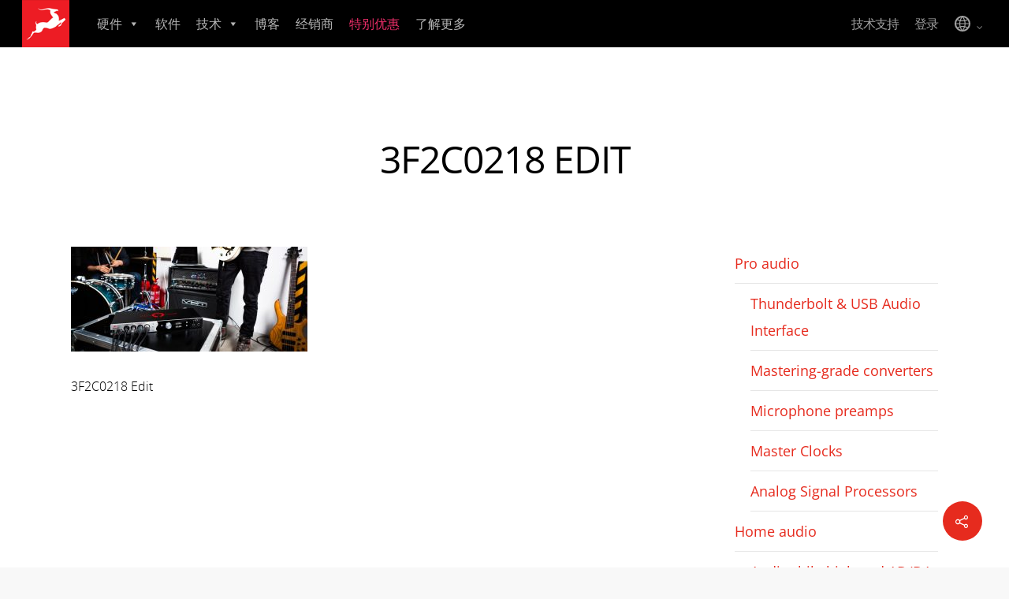

--- FILE ---
content_type: text/html; charset=UTF-8
request_url: https://zh.antelopeaudio.com/3f2c0218-edit/
body_size: 193169
content:
<!doctype html>


<html dir="ltr" lang="zh-Hans" prefix="og: https://ogp.me/ns#" class="no-js">
<head><meta http-equiv="Content-Type" content="text/html; charset=UTF-8" /><script>if(navigator.userAgent.match(/MSIE|Internet Explorer/i)||navigator.userAgent.match(/Trident\/7\..*?rv:11/i)){var href=document.location.href;if(!href.match(/[?&]nowprocket/)){if(href.indexOf("?")==-1){if(href.indexOf("#")==-1){document.location.href=href+"?nowprocket=1"}else{document.location.href=href.replace("#","?nowprocket=1#")}}else{if(href.indexOf("#")==-1){document.location.href=href+"&nowprocket=1"}else{document.location.href=href.replace("#","&nowprocket=1#")}}}}</script><script>(()=>{class RocketLazyLoadScripts{constructor(){this.v="2.0.4",this.userEvents=["keydown","keyup","mousedown","mouseup","mousemove","mouseover","mouseout","touchmove","touchstart","touchend","touchcancel","wheel","click","dblclick","input"],this.attributeEvents=["onblur","onclick","oncontextmenu","ondblclick","onfocus","onmousedown","onmouseenter","onmouseleave","onmousemove","onmouseout","onmouseover","onmouseup","onmousewheel","onscroll","onsubmit"]}async t(){this.i(),this.o(),/iP(ad|hone)/.test(navigator.userAgent)&&this.h(),this.u(),this.l(this),this.m(),this.k(this),this.p(this),this._(),await Promise.all([this.R(),this.L()]),this.lastBreath=Date.now(),this.S(this),this.P(),this.D(),this.O(),this.M(),await this.C(this.delayedScripts.normal),await this.C(this.delayedScripts.defer),await this.C(this.delayedScripts.async),await this.T(),await this.F(),await this.j(),await this.A(),window.dispatchEvent(new Event("rocket-allScriptsLoaded")),this.everythingLoaded=!0,this.lastTouchEnd&&await new Promise(t=>setTimeout(t,500-Date.now()+this.lastTouchEnd)),this.I(),this.H(),this.U(),this.W()}i(){this.CSPIssue=sessionStorage.getItem("rocketCSPIssue"),document.addEventListener("securitypolicyviolation",t=>{this.CSPIssue||"script-src-elem"!==t.violatedDirective||"data"!==t.blockedURI||(this.CSPIssue=!0,sessionStorage.setItem("rocketCSPIssue",!0))},{isRocket:!0})}o(){window.addEventListener("pageshow",t=>{this.persisted=t.persisted,this.realWindowLoadedFired=!0},{isRocket:!0}),window.addEventListener("pagehide",()=>{this.onFirstUserAction=null},{isRocket:!0})}h(){let t;function e(e){t=e}window.addEventListener("touchstart",e,{isRocket:!0}),window.addEventListener("touchend",function i(o){o.changedTouches[0]&&t.changedTouches[0]&&Math.abs(o.changedTouches[0].pageX-t.changedTouches[0].pageX)<10&&Math.abs(o.changedTouches[0].pageY-t.changedTouches[0].pageY)<10&&o.timeStamp-t.timeStamp<200&&(window.removeEventListener("touchstart",e,{isRocket:!0}),window.removeEventListener("touchend",i,{isRocket:!0}),"INPUT"===o.target.tagName&&"text"===o.target.type||(o.target.dispatchEvent(new TouchEvent("touchend",{target:o.target,bubbles:!0})),o.target.dispatchEvent(new MouseEvent("mouseover",{target:o.target,bubbles:!0})),o.target.dispatchEvent(new PointerEvent("click",{target:o.target,bubbles:!0,cancelable:!0,detail:1,clientX:o.changedTouches[0].clientX,clientY:o.changedTouches[0].clientY})),event.preventDefault()))},{isRocket:!0})}q(t){this.userActionTriggered||("mousemove"!==t.type||this.firstMousemoveIgnored?"keyup"===t.type||"mouseover"===t.type||"mouseout"===t.type||(this.userActionTriggered=!0,this.onFirstUserAction&&this.onFirstUserAction()):this.firstMousemoveIgnored=!0),"click"===t.type&&t.preventDefault(),t.stopPropagation(),t.stopImmediatePropagation(),"touchstart"===this.lastEvent&&"touchend"===t.type&&(this.lastTouchEnd=Date.now()),"click"===t.type&&(this.lastTouchEnd=0),this.lastEvent=t.type,t.composedPath&&t.composedPath()[0].getRootNode()instanceof ShadowRoot&&(t.rocketTarget=t.composedPath()[0]),this.savedUserEvents.push(t)}u(){this.savedUserEvents=[],this.userEventHandler=this.q.bind(this),this.userEvents.forEach(t=>window.addEventListener(t,this.userEventHandler,{passive:!1,isRocket:!0})),document.addEventListener("visibilitychange",this.userEventHandler,{isRocket:!0})}U(){this.userEvents.forEach(t=>window.removeEventListener(t,this.userEventHandler,{passive:!1,isRocket:!0})),document.removeEventListener("visibilitychange",this.userEventHandler,{isRocket:!0}),this.savedUserEvents.forEach(t=>{(t.rocketTarget||t.target).dispatchEvent(new window[t.constructor.name](t.type,t))})}m(){const t="return false",e=Array.from(this.attributeEvents,t=>"data-rocket-"+t),i="["+this.attributeEvents.join("],[")+"]",o="[data-rocket-"+this.attributeEvents.join("],[data-rocket-")+"]",s=(e,i,o)=>{o&&o!==t&&(e.setAttribute("data-rocket-"+i,o),e["rocket"+i]=new Function("event",o),e.setAttribute(i,t))};new MutationObserver(t=>{for(const n of t)"attributes"===n.type&&(n.attributeName.startsWith("data-rocket-")||this.everythingLoaded?n.attributeName.startsWith("data-rocket-")&&this.everythingLoaded&&this.N(n.target,n.attributeName.substring(12)):s(n.target,n.attributeName,n.target.getAttribute(n.attributeName))),"childList"===n.type&&n.addedNodes.forEach(t=>{if(t.nodeType===Node.ELEMENT_NODE)if(this.everythingLoaded)for(const i of[t,...t.querySelectorAll(o)])for(const t of i.getAttributeNames())e.includes(t)&&this.N(i,t.substring(12));else for(const e of[t,...t.querySelectorAll(i)])for(const t of e.getAttributeNames())this.attributeEvents.includes(t)&&s(e,t,e.getAttribute(t))})}).observe(document,{subtree:!0,childList:!0,attributeFilter:[...this.attributeEvents,...e]})}I(){this.attributeEvents.forEach(t=>{document.querySelectorAll("[data-rocket-"+t+"]").forEach(e=>{this.N(e,t)})})}N(t,e){const i=t.getAttribute("data-rocket-"+e);i&&(t.setAttribute(e,i),t.removeAttribute("data-rocket-"+e))}k(t){Object.defineProperty(HTMLElement.prototype,"onclick",{get(){return this.rocketonclick||null},set(e){this.rocketonclick=e,this.setAttribute(t.everythingLoaded?"onclick":"data-rocket-onclick","this.rocketonclick(event)")}})}S(t){function e(e,i){let o=e[i];e[i]=null,Object.defineProperty(e,i,{get:()=>o,set(s){t.everythingLoaded?o=s:e["rocket"+i]=o=s}})}e(document,"onreadystatechange"),e(window,"onload"),e(window,"onpageshow");try{Object.defineProperty(document,"readyState",{get:()=>t.rocketReadyState,set(e){t.rocketReadyState=e},configurable:!0}),document.readyState="loading"}catch(t){console.log("WPRocket DJE readyState conflict, bypassing")}}l(t){this.originalAddEventListener=EventTarget.prototype.addEventListener,this.originalRemoveEventListener=EventTarget.prototype.removeEventListener,this.savedEventListeners=[],EventTarget.prototype.addEventListener=function(e,i,o){o&&o.isRocket||!t.B(e,this)&&!t.userEvents.includes(e)||t.B(e,this)&&!t.userActionTriggered||e.startsWith("rocket-")||t.everythingLoaded?t.originalAddEventListener.call(this,e,i,o):(t.savedEventListeners.push({target:this,remove:!1,type:e,func:i,options:o}),"mouseenter"!==e&&"mouseleave"!==e||t.originalAddEventListener.call(this,e,t.savedUserEvents.push,o))},EventTarget.prototype.removeEventListener=function(e,i,o){o&&o.isRocket||!t.B(e,this)&&!t.userEvents.includes(e)||t.B(e,this)&&!t.userActionTriggered||e.startsWith("rocket-")||t.everythingLoaded?t.originalRemoveEventListener.call(this,e,i,o):t.savedEventListeners.push({target:this,remove:!0,type:e,func:i,options:o})}}J(t,e){this.savedEventListeners=this.savedEventListeners.filter(i=>{let o=i.type,s=i.target||window;return e!==o||t!==s||(this.B(o,s)&&(i.type="rocket-"+o),this.$(i),!1)})}H(){EventTarget.prototype.addEventListener=this.originalAddEventListener,EventTarget.prototype.removeEventListener=this.originalRemoveEventListener,this.savedEventListeners.forEach(t=>this.$(t))}$(t){t.remove?this.originalRemoveEventListener.call(t.target,t.type,t.func,t.options):this.originalAddEventListener.call(t.target,t.type,t.func,t.options)}p(t){let e;function i(e){return t.everythingLoaded?e:e.split(" ").map(t=>"load"===t||t.startsWith("load.")?"rocket-jquery-load":t).join(" ")}function o(o){function s(e){const s=o.fn[e];o.fn[e]=o.fn.init.prototype[e]=function(){return this[0]===window&&t.userActionTriggered&&("string"==typeof arguments[0]||arguments[0]instanceof String?arguments[0]=i(arguments[0]):"object"==typeof arguments[0]&&Object.keys(arguments[0]).forEach(t=>{const e=arguments[0][t];delete arguments[0][t],arguments[0][i(t)]=e})),s.apply(this,arguments),this}}if(o&&o.fn&&!t.allJQueries.includes(o)){const e={DOMContentLoaded:[],"rocket-DOMContentLoaded":[]};for(const t in e)document.addEventListener(t,()=>{e[t].forEach(t=>t())},{isRocket:!0});o.fn.ready=o.fn.init.prototype.ready=function(i){function s(){parseInt(o.fn.jquery)>2?setTimeout(()=>i.bind(document)(o)):i.bind(document)(o)}return"function"==typeof i&&(t.realDomReadyFired?!t.userActionTriggered||t.fauxDomReadyFired?s():e["rocket-DOMContentLoaded"].push(s):e.DOMContentLoaded.push(s)),o([])},s("on"),s("one"),s("off"),t.allJQueries.push(o)}e=o}t.allJQueries=[],o(window.jQuery),Object.defineProperty(window,"jQuery",{get:()=>e,set(t){o(t)}})}P(){const t=new Map;document.write=document.writeln=function(e){const i=document.currentScript,o=document.createRange(),s=i.parentElement;let n=t.get(i);void 0===n&&(n=i.nextSibling,t.set(i,n));const c=document.createDocumentFragment();o.setStart(c,0),c.appendChild(o.createContextualFragment(e)),s.insertBefore(c,n)}}async R(){return new Promise(t=>{this.userActionTriggered?t():this.onFirstUserAction=t})}async L(){return new Promise(t=>{document.addEventListener("DOMContentLoaded",()=>{this.realDomReadyFired=!0,t()},{isRocket:!0})})}async j(){return this.realWindowLoadedFired?Promise.resolve():new Promise(t=>{window.addEventListener("load",t,{isRocket:!0})})}M(){this.pendingScripts=[];this.scriptsMutationObserver=new MutationObserver(t=>{for(const e of t)e.addedNodes.forEach(t=>{"SCRIPT"!==t.tagName||t.noModule||t.isWPRocket||this.pendingScripts.push({script:t,promise:new Promise(e=>{const i=()=>{const i=this.pendingScripts.findIndex(e=>e.script===t);i>=0&&this.pendingScripts.splice(i,1),e()};t.addEventListener("load",i,{isRocket:!0}),t.addEventListener("error",i,{isRocket:!0}),setTimeout(i,1e3)})})})}),this.scriptsMutationObserver.observe(document,{childList:!0,subtree:!0})}async F(){await this.X(),this.pendingScripts.length?(await this.pendingScripts[0].promise,await this.F()):this.scriptsMutationObserver.disconnect()}D(){this.delayedScripts={normal:[],async:[],defer:[]},document.querySelectorAll("script[type$=rocketlazyloadscript]").forEach(t=>{t.hasAttribute("data-rocket-src")?t.hasAttribute("async")&&!1!==t.async?this.delayedScripts.async.push(t):t.hasAttribute("defer")&&!1!==t.defer||"module"===t.getAttribute("data-rocket-type")?this.delayedScripts.defer.push(t):this.delayedScripts.normal.push(t):this.delayedScripts.normal.push(t)})}async _(){await this.L();let t=[];document.querySelectorAll("script[type$=rocketlazyloadscript][data-rocket-src]").forEach(e=>{let i=e.getAttribute("data-rocket-src");if(i&&!i.startsWith("data:")){i.startsWith("//")&&(i=location.protocol+i);try{const o=new URL(i).origin;o!==location.origin&&t.push({src:o,crossOrigin:e.crossOrigin||"module"===e.getAttribute("data-rocket-type")})}catch(t){}}}),t=[...new Map(t.map(t=>[JSON.stringify(t),t])).values()],this.Y(t,"preconnect")}async G(t){if(await this.K(),!0!==t.noModule||!("noModule"in HTMLScriptElement.prototype))return new Promise(e=>{let i;function o(){(i||t).setAttribute("data-rocket-status","executed"),e()}try{if(navigator.userAgent.includes("Firefox/")||""===navigator.vendor||this.CSPIssue)i=document.createElement("script"),[...t.attributes].forEach(t=>{let e=t.nodeName;"type"!==e&&("data-rocket-type"===e&&(e="type"),"data-rocket-src"===e&&(e="src"),i.setAttribute(e,t.nodeValue))}),t.text&&(i.text=t.text),t.nonce&&(i.nonce=t.nonce),i.hasAttribute("src")?(i.addEventListener("load",o,{isRocket:!0}),i.addEventListener("error",()=>{i.setAttribute("data-rocket-status","failed-network"),e()},{isRocket:!0}),setTimeout(()=>{i.isConnected||e()},1)):(i.text=t.text,o()),i.isWPRocket=!0,t.parentNode.replaceChild(i,t);else{const i=t.getAttribute("data-rocket-type"),s=t.getAttribute("data-rocket-src");i?(t.type=i,t.removeAttribute("data-rocket-type")):t.removeAttribute("type"),t.addEventListener("load",o,{isRocket:!0}),t.addEventListener("error",i=>{this.CSPIssue&&i.target.src.startsWith("data:")?(console.log("WPRocket: CSP fallback activated"),t.removeAttribute("src"),this.G(t).then(e)):(t.setAttribute("data-rocket-status","failed-network"),e())},{isRocket:!0}),s?(t.fetchPriority="high",t.removeAttribute("data-rocket-src"),t.src=s):t.src="data:text/javascript;base64,"+window.btoa(unescape(encodeURIComponent(t.text)))}}catch(i){t.setAttribute("data-rocket-status","failed-transform"),e()}});t.setAttribute("data-rocket-status","skipped")}async C(t){const e=t.shift();return e?(e.isConnected&&await this.G(e),this.C(t)):Promise.resolve()}O(){this.Y([...this.delayedScripts.normal,...this.delayedScripts.defer,...this.delayedScripts.async],"preload")}Y(t,e){this.trash=this.trash||[];let i=!0;var o=document.createDocumentFragment();t.forEach(t=>{const s=t.getAttribute&&t.getAttribute("data-rocket-src")||t.src;if(s&&!s.startsWith("data:")){const n=document.createElement("link");n.href=s,n.rel=e,"preconnect"!==e&&(n.as="script",n.fetchPriority=i?"high":"low"),t.getAttribute&&"module"===t.getAttribute("data-rocket-type")&&(n.crossOrigin=!0),t.crossOrigin&&(n.crossOrigin=t.crossOrigin),t.integrity&&(n.integrity=t.integrity),t.nonce&&(n.nonce=t.nonce),o.appendChild(n),this.trash.push(n),i=!1}}),document.head.appendChild(o)}W(){this.trash.forEach(t=>t.remove())}async T(){try{document.readyState="interactive"}catch(t){}this.fauxDomReadyFired=!0;try{await this.K(),this.J(document,"readystatechange"),document.dispatchEvent(new Event("rocket-readystatechange")),await this.K(),document.rocketonreadystatechange&&document.rocketonreadystatechange(),await this.K(),this.J(document,"DOMContentLoaded"),document.dispatchEvent(new Event("rocket-DOMContentLoaded")),await this.K(),this.J(window,"DOMContentLoaded"),window.dispatchEvent(new Event("rocket-DOMContentLoaded"))}catch(t){console.error(t)}}async A(){try{document.readyState="complete"}catch(t){}try{await this.K(),this.J(document,"readystatechange"),document.dispatchEvent(new Event("rocket-readystatechange")),await this.K(),document.rocketonreadystatechange&&document.rocketonreadystatechange(),await this.K(),this.J(window,"load"),window.dispatchEvent(new Event("rocket-load")),await this.K(),window.rocketonload&&window.rocketonload(),await this.K(),this.allJQueries.forEach(t=>t(window).trigger("rocket-jquery-load")),await this.K(),this.J(window,"pageshow");const t=new Event("rocket-pageshow");t.persisted=this.persisted,window.dispatchEvent(t),await this.K(),window.rocketonpageshow&&window.rocketonpageshow({persisted:this.persisted})}catch(t){console.error(t)}}async K(){Date.now()-this.lastBreath>45&&(await this.X(),this.lastBreath=Date.now())}async X(){return document.hidden?new Promise(t=>setTimeout(t)):new Promise(t=>requestAnimationFrame(t))}B(t,e){return e===document&&"readystatechange"===t||(e===document&&"DOMContentLoaded"===t||(e===window&&"DOMContentLoaded"===t||(e===window&&"load"===t||e===window&&"pageshow"===t)))}static run(){(new RocketLazyLoadScripts).t()}}RocketLazyLoadScripts.run()})();</script>

<!-- Meta Tags -->



	<meta name="viewport" content="width=device-width, initial-scale=1, maximum-scale=1, user-scalable=0" />

	

<!--Shortcut icon-->
	<link rel="shortcut icon" href="https://zh.antelopeaudio.com/wp-content/uploads/2021/05/AA_logo.png" />

<title>3F2C0218 Edit | Antelope Audio</title>
<link data-rocket-preload as="style" href="https://fonts.googleapis.com/css?family=Open%20Sans%3A400%2C800%2C700&#038;display=swap" rel="preload">
<link href="https://fonts.googleapis.com/css?family=Open%20Sans%3A400%2C800%2C700&#038;display=swap" media="print" onload="this.media=&#039;all&#039;" rel="stylesheet">
<style id="wpr-usedcss">img.emoji{display:inline!important;border:none!important;box-shadow:none!important;height:1em!important;width:1em!important;margin:0 .07em!important;vertical-align:-.1em!important;background:0 0!important;padding:0!important}:where(.wp-block-button__link){border-radius:9999px;box-shadow:none;padding:calc(.667em + 2px) calc(1.333em + 2px);text-decoration:none}:where(.wp-block-calendar table:not(.has-background) th){background:#ddd}:where(.wp-block-columns){margin-bottom:1.75em}:where(.wp-block-columns.has-background){padding:1.25em 2.375em}:where(.wp-block-post-comments input[type=submit]){border:none}:where(.wp-block-cover-image:not(.has-text-color)),:where(.wp-block-cover:not(.has-text-color)){color:#fff}:where(.wp-block-cover-image.is-light:not(.has-text-color)),:where(.wp-block-cover.is-light:not(.has-text-color)){color:#000}:where(.wp-block-file){margin-bottom:1.5em}:where(.wp-block-file__button){border-radius:2em;display:inline-block;padding:.5em 1em}:where(.wp-block-file__button):is(a):active,:where(.wp-block-file__button):is(a):focus,:where(.wp-block-file__button):is(a):hover,:where(.wp-block-file__button):is(a):visited{box-shadow:none;color:#fff;opacity:.85;text-decoration:none}:where(.wp-block-latest-comments:not([style*=line-height] .wp-block-latest-comments__comment)){line-height:1.1}:where(.wp-block-latest-comments:not([style*=line-height] .wp-block-latest-comments__comment-excerpt p)){line-height:1.8}ul{box-sizing:border-box}:where(.wp-block-navigation.has-background .wp-block-navigation-item a:not(.wp-element-button)),:where(.wp-block-navigation.has-background .wp-block-navigation-submenu a:not(.wp-element-button)){padding:.5em 1em}:where(.wp-block-navigation .wp-block-navigation__submenu-container .wp-block-navigation-item a:not(.wp-element-button)),:where(.wp-block-navigation .wp-block-navigation__submenu-container .wp-block-navigation-submenu a:not(.wp-element-button)),:where(.wp-block-navigation .wp-block-navigation__submenu-container .wp-block-navigation-submenu button.wp-block-navigation-item__content),:where(.wp-block-navigation .wp-block-navigation__submenu-container .wp-block-pages-list__item button.wp-block-navigation-item__content){padding:.5em 1em}:where(p.has-text-color:not(.has-link-color)) a{color:inherit}:where(.wp-block-post-excerpt){margin-bottom:var(--wp--style--block-gap);margin-top:var(--wp--style--block-gap)}:where(.wp-block-preformatted.has-background){padding:1.25em 2.375em}:where(.wp-block-pullquote){margin:0 0 1em}:where(.wp-block-search__button){border:1px solid #ccc;padding:6px 10px}:where(.wp-block-search__button-inside .wp-block-search__inside-wrapper){border:1px solid #949494;box-sizing:border-box;padding:4px}:where(.wp-block-search__button-inside .wp-block-search__inside-wrapper) .wp-block-search__input{border:none;border-radius:0;padding:0 4px}:where(.wp-block-search__button-inside .wp-block-search__inside-wrapper) .wp-block-search__input:focus{outline:0}:where(.wp-block-search__button-inside .wp-block-search__inside-wrapper) :where(.wp-block-search__button){padding:4px 8px}:where(.wp-block-term-description){margin-bottom:var(--wp--style--block-gap);margin-top:var(--wp--style--block-gap)}:where(pre.wp-block-verse){font-family:inherit}:root{--wp--preset--font-size--normal:16px;--wp--preset--font-size--huge:42px}html :where(.has-border-color){border-style:solid}html :where([style*=border-top-color]){border-top-style:solid}html :where([style*=border-right-color]){border-right-style:solid}html :where([style*=border-bottom-color]){border-bottom-style:solid}html :where([style*=border-left-color]){border-left-style:solid}html :where([style*=border-width]){border-style:solid}html :where([style*=border-top-width]){border-top-style:solid}html :where([style*=border-right-width]){border-right-style:solid}html :where([style*=border-bottom-width]){border-bottom-style:solid}html :where([style*=border-left-width]){border-left-style:solid}html :where(img[class*=wp-image-]){height:auto;max-width:100%}:where(figure){margin:0 0 1em}html :where(.is-position-sticky){--wp-admin--admin-bar--position-offset:var(--wp-admin--admin-bar--height,0px)}@media screen and (max-width:600px){html :where(.is-position-sticky){--wp-admin--admin-bar--position-offset:0px}}body{--wp--preset--color--black:#000000;--wp--preset--color--cyan-bluish-gray:#abb8c3;--wp--preset--color--white:#ffffff;--wp--preset--color--pale-pink:#f78da7;--wp--preset--color--vivid-red:#cf2e2e;--wp--preset--color--luminous-vivid-orange:#ff6900;--wp--preset--color--luminous-vivid-amber:#fcb900;--wp--preset--color--light-green-cyan:#7bdcb5;--wp--preset--color--vivid-green-cyan:#00d084;--wp--preset--color--pale-cyan-blue:#8ed1fc;--wp--preset--color--vivid-cyan-blue:#0693e3;--wp--preset--color--vivid-purple:#9b51e0;--wp--preset--gradient--vivid-cyan-blue-to-vivid-purple:linear-gradient(135deg,rgba(6, 147, 227, 1) 0%,rgb(155, 81, 224) 100%);--wp--preset--gradient--light-green-cyan-to-vivid-green-cyan:linear-gradient(135deg,rgb(122, 220, 180) 0%,rgb(0, 208, 130) 100%);--wp--preset--gradient--luminous-vivid-amber-to-luminous-vivid-orange:linear-gradient(135deg,rgba(252, 185, 0, 1) 0%,rgba(255, 105, 0, 1) 100%);--wp--preset--gradient--luminous-vivid-orange-to-vivid-red:linear-gradient(135deg,rgba(255, 105, 0, 1) 0%,rgb(207, 46, 46) 100%);--wp--preset--gradient--very-light-gray-to-cyan-bluish-gray:linear-gradient(135deg,rgb(238, 238, 238) 0%,rgb(169, 184, 195) 100%);--wp--preset--gradient--cool-to-warm-spectrum:linear-gradient(135deg,rgb(74, 234, 220) 0%,rgb(151, 120, 209) 20%,rgb(207, 42, 186) 40%,rgb(238, 44, 130) 60%,rgb(251, 105, 98) 80%,rgb(254, 248, 76) 100%);--wp--preset--gradient--blush-light-purple:linear-gradient(135deg,rgb(255, 206, 236) 0%,rgb(152, 150, 240) 100%);--wp--preset--gradient--blush-bordeaux:linear-gradient(135deg,rgb(254, 205, 165) 0%,rgb(254, 45, 45) 50%,rgb(107, 0, 62) 100%);--wp--preset--gradient--luminous-dusk:linear-gradient(135deg,rgb(255, 203, 112) 0%,rgb(199, 81, 192) 50%,rgb(65, 88, 208) 100%);--wp--preset--gradient--pale-ocean:linear-gradient(135deg,rgb(255, 245, 203) 0%,rgb(182, 227, 212) 50%,rgb(51, 167, 181) 100%);--wp--preset--gradient--electric-grass:linear-gradient(135deg,rgb(202, 248, 128) 0%,rgb(113, 206, 126) 100%);--wp--preset--gradient--midnight:linear-gradient(135deg,rgb(2, 3, 129) 0%,rgb(40, 116, 252) 100%);--wp--preset--font-size--small:13px;--wp--preset--font-size--medium:20px;--wp--preset--font-size--large:36px;--wp--preset--font-size--x-large:42px;--wp--preset--spacing--20:0.44rem;--wp--preset--spacing--30:0.67rem;--wp--preset--spacing--40:1rem;--wp--preset--spacing--50:1.5rem;--wp--preset--spacing--60:2.25rem;--wp--preset--spacing--70:3.38rem;--wp--preset--spacing--80:5.06rem;--wp--preset--shadow--natural:6px 6px 9px rgba(0, 0, 0, .2);--wp--preset--shadow--deep:12px 12px 50px rgba(0, 0, 0, .4);--wp--preset--shadow--sharp:6px 6px 0px rgba(0, 0, 0, .2);--wp--preset--shadow--outlined:6px 6px 0px -3px rgba(255, 255, 255, 1),6px 6px rgba(0, 0, 0, 1);--wp--preset--shadow--crisp:6px 6px 0px rgba(0, 0, 0, 1)}:where(.is-layout-flex){gap:.5em}:where(.is-layout-grid){gap:.5em}:where(.wp-block-post-template.is-layout-flex){gap:1.25em}:where(.wp-block-post-template.is-layout-grid){gap:1.25em}:where(.wp-block-columns.is-layout-flex){gap:2em}:where(.wp-block-columns.is-layout-grid){gap:2em}.wpcf7 .screen-reader-response{position:absolute;overflow:hidden;clip:rect(1px,1px,1px,1px);clip-path:inset(50%);height:1px;width:1px;margin:-1px;padding:0;border:0;word-wrap:normal!important}.wpcf7 form .wpcf7-response-output{margin:2em .5em 1em;padding:.2em 1em;border:2px solid #00a0d2}.wpcf7 form.init .wpcf7-response-output,.wpcf7 form.resetting .wpcf7-response-output,.wpcf7 form.submitting .wpcf7-response-output{display:none}.wpcf7 form.sent .wpcf7-response-output{border-color:#46b450}.wpcf7 form.aborted .wpcf7-response-output,.wpcf7 form.failed .wpcf7-response-output{border-color:#dc3232}.wpcf7 form.spam .wpcf7-response-output{border-color:#f56e28}.wpcf7 form.invalid .wpcf7-response-output,.wpcf7 form.payment-required .wpcf7-response-output,.wpcf7 form.unaccepted .wpcf7-response-output{border-color:#ffb900}.wpcf7-form-control-wrap{position:relative}.wpcf7-not-valid-tip{color:#dc3232;font-size:1em;font-weight:400;display:block}.use-floating-validation-tip .wpcf7-not-valid-tip{position:relative;top:-2ex;left:1em;z-index:100;border:1px solid #dc3232;background:#fff;padding:.2em .8em;width:24em}.wpcf7-spinner{visibility:hidden;display:inline-block;background-color:#23282d;opacity:.75;width:24px;height:24px;border:none;border-radius:100%;padding:0;margin:0 24px;position:relative}form.submitting .wpcf7-spinner{visibility:visible}.wpcf7-spinner::before{content:'';position:absolute;background-color:#fbfbfc;top:4px;left:4px;width:6px;height:6px;border:none;border-radius:100%;transform-origin:8px 8px;animation-name:spin;animation-duration:1s;animation-timing-function:linear;animation-iteration-count:infinite}@media (prefers-reduced-motion:reduce){.wpcf7-spinner::before{animation-name:blink;animation-duration:2s}}@keyframes spin{from{transform:rotate(0)}to{transform:rotate(360deg)}}@keyframes blink{from{opacity:0}50%{opacity:1}to{opacity:0}}.wpcf7 .wpcf7-submit:disabled{cursor:not-allowed}.wpcf7 input[type=email],.wpcf7 input[type=tel],.wpcf7 input[type=url]{direction:ltr}@font-face{font-display:swap;font-family:dashicons;src:url("https://zh.antelopeaudio.com/wp-includes/fonts/dashicons.eot?99ac726223c749443b642ce33df8b800");src:url("https://zh.antelopeaudio.com/wp-includes/fonts/dashicons.eot?99ac726223c749443b642ce33df8b800#iefix") format("embedded-opentype"),url("[data-uri]") format("woff"),url("https://zh.antelopeaudio.com/wp-includes/fonts/dashicons.ttf?99ac726223c749443b642ce33df8b800") format("truetype");font-weight:400;font-style:normal}@font-face{font-display:swap;font-family:FontAwesome;src:url('https://zh.antelopeaudio.com/wp-content/themes/salient/css/fonts/fontawesome-webfont.eot?v=4.2');src:url('https://zh.antelopeaudio.com/wp-content/themes/salient/css/fonts/fontawesome-webfont.eot?#iefix&v=4.2') format('embedded-opentype'),url('https://zh.antelopeaudio.com/wp-content/themes/salient/css/fonts/fontawesome-webfont.svg#fontawesomeregular?v=4.2') format('svg'),url('https://zh.antelopeaudio.com/wp-content/themes/salient/css/fonts/fontawesome-webfont.woff?v=4.2') format('woff'),url('https://zh.antelopeaudio.com/wp-content/themes/salient/css/fonts/fontawesome-webfont.ttf?v=4.2') format('truetype');font-weight:400;font-style:normal}[class*=" icon-"],[class^=icon-],i[class*=fa-],span[class*=fa-]{font-family:FontAwesome;font-weight:400;font-style:normal;text-decoration:inherit;-webkit-font-smoothing:antialiased}[class*=" icon-"]:before,[class^=icon-]:before{text-decoration:inherit;speak:none}[class*=" icon-"].hide,[class^=icon-].hide{display:none}.icon-3x{font-size:3em}[class*=" icon-"],[class^=icon-]{display:inline;width:auto;height:auto;line-height:normal;vertical-align:baseline;background-image:none;background-position:0 0;background-repeat:repeat;margin-top:0}.dropdown-menu>.active>a>[class*=" icon-"],.dropdown-menu>.active>a>[class^=icon-],.dropdown-menu>li>a:hover>[class*=" icon-"],.dropdown-menu>li>a:hover>[class^=icon-]{background-image:none}@-moz-keyframes spin{0%{-moz-transform:rotate(0)}100%{-moz-transform:rotate(359deg)}}@-webkit-keyframes spin{0%{-webkit-transform:rotate(0)}100%{-webkit-transform:rotate(359deg)}}@-o-keyframes spin{0%{-o-transform:rotate(0)}100%{-o-transform:rotate(359deg)}}@-ms-keyframes spin{0%{-ms-transform:rotate(0)}100%{-ms-transform:rotate(359deg)}}@keyframes spin{0%{transform:rotate(0)}100%{transform:rotate(359deg)}}.icon-plus-sign:before{content:"\f055"}.icon-minus-sign:before{content:"\f056"}.icon-ok-sign:before{content:"\f058"}.icon-angle-right:before{content:"\f105"}.icon-angle-down:before{content:"\f107"}.fa{display:inline-block;font:14px/1 FontAwesome;font-size:inherit;text-rendering:auto;-webkit-font-smoothing:antialiased;-moz-osx-font-smoothing:grayscale}.fa-twitter:before{content:"\f099"}.fa-facebook:before{content:"\f09a"}.fa-pinterest:before{content:"\f0d2"}.fa-linkedin:before{content:"\f0e1"}.fa-angle-left:before{content:"\f104"}.fa-angle-right:before{content:"\f105"}.fa-angle-up:before{content:"\f106"}.fa-angle-down:before{content:"\f107"}.fa-youtube-play:before{content:"\f16a"}.fa-instagram:before{content:"\f16d"}.fa-soundcloud:before{content:"\f1be"}a,abbr,blockquote,body,caption,code,div,em,fieldset,form,h1,h2,h3,h4,html,iframe,img,label,legend,li,object,p,s,samp,small,span,strong,table,tbody,tr,ul{vertical-align:baseline;font-family:inherit;font-weight:inherit;font-style:inherit;font-size:100%;outline:0;padding:0;margin:0;border:0}input[type=submit]{-webkit-appearance:none}html{overflow-x:hidden;overflow-y:scroll;max-width:100%}body{max-width:100%;overflow-x:hidden;background:#fff;font-family:'Open Sans',sans-serif;color:#676767;position:relative}ul{list-style:none}input[type=text]::-ms-clear{display:none}p:empty{display:none}article,aside,details,figcaption,figure,footer,header,hgroup,menu,nav,section{display:block}@font-face{font-display:swap;font-family:'Open Sans';src:url('https://zh.antelopeaudio.com/wp-content/themes/salient/css/fonts/OpenSans-Light-webfont.eot');src:url('https://zh.antelopeaudio.com/wp-content/themes/salient/css/fonts/OpenSans-Light-webfont.eot?#iefix') format('embedded-opentype'),url('https://zh.antelopeaudio.com/wp-content/themes/salient/css/fonts/OpenSans-Light-webfont.woff') format('woff'),url('https://zh.antelopeaudio.com/wp-content/themes/salient/css/fonts/OpenSans-Light-webfont.ttf') format('truetype'),url('https://zh.antelopeaudio.com/wp-content/themes/salient/css/fonts/OpenSans-Light-webfont.svg#OpenSansLight') format('svg');font-weight:300;font-style:normal}@font-face{font-display:swap;font-family:'Open Sans';src:url('https://zh.antelopeaudio.com/wp-content/themes/salient/css/fonts/OpenSans-Regular-webfont.eot');src:url('https://zh.antelopeaudio.com/wp-content/themes/salient/css/fonts/OpenSans-Regular-webfont.eot?#iefix') format('embedded-opentype'),url('https://zh.antelopeaudio.com/wp-content/themes/salient/css/fonts/OpenSans-Regular-webfont.woff') format('woff'),url('https://zh.antelopeaudio.com/wp-content/themes/salient/css/fonts/OpenSans-Regular-webfont.ttf') format('truetype'),url('https://zh.antelopeaudio.com/wp-content/themes/salient/css/fonts/OpenSans-Regular-webfont.svg#OpenSansRegular') format('svg');font-weight:400;font-style:normal}@font-face{font-display:swap;font-family:'Open Sans';src:url('https://zh.antelopeaudio.com/wp-content/themes/salient/css/fonts/OpenSans-Semibold-webfont.eot');src:url('https://zh.antelopeaudio.com/wp-content/themes/salient/css/fonts/OpenSans-Semibold-webfont.eot?#iefix') format('embedded-opentype'),url('https://zh.antelopeaudio.com/wp-content/themes/salient/css/fonts/OpenSans-Semibold-webfont.woff') format('woff'),url('https://zh.antelopeaudio.com/wp-content/themes/salient/css/fonts/OpenSans-Semibold-webfont.ttf') format('truetype'),url('https://zh.antelopeaudio.com/wp-content/themes/salient/css/fonts/OpenSans-Semibold-webfont.svg#OpenSansSemibold') format('svg');font-weight:600;font-style:normal}@font-face{font-display:swap;font-family:'Open Sans';src:url('https://zh.antelopeaudio.com/wp-content/themes/salient/css/fonts/OpenSansBold-webfont.eot');src:url('https://zh.antelopeaudio.com/wp-content/themes/salient/css/fonts/OpenSansBold-webfont.eot?#iefix') format('embedded-opentype'),url('https://zh.antelopeaudio.com/wp-content/themes/salient/css/fonts/OpenSansBold-webfont.woff') format('woff'),url('https://zh.antelopeaudio.com/wp-content/themes/salient/css/fonts/OpenSansBold-webfont.ttf') format('truetype'),url('https://zh.antelopeaudio.com/wp-content/themes/salient/css/fonts/OpenSansBold-webfont.svg#OpenSansBold') format('svg');font-weight:700;font-style:normal}body{font-size:14px;-webkit-font-smoothing:antialiased;font-family:'Open Sans';font-weight:400;background-color:#1c1c1c;line-height:26px}p{-webkit-font-smoothing:subpixel-antialiased}body .ui-widget{font-family:'Open Sans';font-weight:400}.col.center{text-align:center}.col.right{text-align:right}.sticky{margin-bottom:50px}.sticky .content-inner{margin-bottom:0!important;padding-bottom:0!important;border-bottom:0!important;-o-box-shadow:0 1px 2px rgba(0,0,0,.2);-moz-box-shadow:0 1px 2px rgba(0,0,0,.2);-webkit-box-shadow:0 1px 2px rgba(0,0,0,.2);box-shadow:0 1px 2px rgba(0,0,0,.2);background-color:#fff;padding:25px!important;position:relative}#wpadminbar{z-index:1000000!important}table{font-size:12px;margin-bottom:20px}em{font-style:italic}caption{font-weight:400;text-align:left}.container-wrap,.project-title{background-color:#f8f8f8;position:relative;z-index:10;margin-top:0;padding-top:40px;padding-bottom:40px}body[data-header-resize="0"] .container-wrap,body[data-header-resize="0"] .project-title{margin-top:0;padding-top:40px}body.page-template-template-no-header .container-wrap,body.page-template-template-no-header-footer .container-wrap{padding-top:0}body[data-smooth-scrolling="0"]{overflow:hidden}#ajax-loading-screen{background-color:#fff;width:100%;height:100%;position:fixed;top:0;left:0;display:none;z-index:1000000000}#ajax-loading-screen[data-effect*=horizontal_swipe]{background-color:transparent!important;left:-100%}body[data-ajax-transitions=true] #ajax-loading-screen[data-method=standard][data-effect*=horizontal_swipe]{display:block}#ajax-loading-screen.in-from-right{left:0}body[data-ajax-transitions=true] #ajax-loading-screen[data-effect*=horizontal_swipe].hidden{display:none}body[data-ajax-transitions=true] #ajax-loading-screen[data-effect*=horizontal_swipe].hidden.loaded.in-from-right{display:block}body[data-ajax-transitions=true] #ajax-loading-screen[data-effect*=horizontal_swipe][data-method=ajax],body[data-ajax-transitions=true] #ajax-loading-screen[data-method=standard],body[data-ajax-transitions=true] #ajax-loading-screen[data-method=standard] .loading-icon{display:block;opacity:1}#ajax-loading-screen .loading-icon{background-repeat:no-repeat;background-position:center center;display:block;position:absolute;opacity:0;top:0;left:0;width:100%;height:100%}body[data-bg-header=true] .container-wrap{margin-top:0!important;padding-top:0!important}.project-title{padding-top:40px;padding-bottom:36px}.single-portfolio .row .col.section-title{padding-bottom:30px;border:none!important}#portfolio-extra>.wpb_row:last-child,.container-wrap .row>.wpb_row:last-child,.home-wrap .row>.wpb_row:last-child{margin-bottom:0!important}.wpb_content_element,.wpb_row{margin-bottom:35px}body.single-portfolio .container-wrap,body[data-bg-header=true] .container-wrap{padding-top:25px;margin-top:0!important;padding-bottom:40px}body.single-portfolio .container-wrap{padding-top:0!important}body.single-post[data-bg-header=true] .container-wrap{padding-top:40px!important}body.single-post.material[data-bg-header=true] .container-wrap{padding-top:60px!important}body.search-results .container-wrap{padding-top:50px!important}body.search #page-header-bg{height:250px}body.search #page-header-bg h1{font-size:40px;line-height:50px;padding:0}body.search #page-header-bg h1 span{color:inherit}.clear{clear:both}a{color:#27cfc3;text-decoration:none;transition:color .2s;-moz-transition:color .2s;-webkit-transition:color .2s}a:hover{color:inherit}h1{font-size:54px;line-height:62px;margin-bottom:7px}h2{font-size:34px;line-height:44px;margin-bottom:7px}h3{font-size:22px;line-height:34px;margin-bottom:7px}h4{font-size:18px;line-height:32px;margin-bottom:7px}h1,h2,h3,h4{color:#444;letter-spacing:0;font-weight:400;-webkit-font-smoothing:antialiased;font-family:'Open Sans';font-weight:600}body.single article.post .content-inner>h2,body.single article.post .content-inner>h3,body.single article.post .content-inner>h4,body.single article.post .wpb_text_column h2,body.single article.post .wpb_text_column h3,body.single article.post .wpb_text_column h4,body.single article.post .wpb_text_column h5,body.single article.post .wpb_text_column h6{margin-top:10px}strong{font-family:'Open Sans';font-weight:600}body h1.light,body h2.light,body h3.light,body h4.light,p.light{text-transform:none;-webkit-font-smoothing:antialiased;font-family:'Open Sans';font-weight:300}body h1.jumbo,body h2.jumbo,body h3.jumbo,body h4.jumbo,p.jumbo{font-size:100px!important;line-height:110px!important}h1.light{font-size:34px;margin-bottom:30px}h2.light{font-size:28px;margin-bottom:30px;letter-spacing:.5px}h3.light{font-size:24px;margin-bottom:15px;letter-spacing:.5px}h4.light{font-size:18px;margin-bottom:7px;letter-spacing:.5px}body h1 em,body h2 em,body h3 em,body h4 em{font-size:inherit}h1 .nectar-button,h2 .nectar-button,h3 .nectar-button,h4 .nectar-button{margin-left:13px}p{padding-bottom:27px}.row .col p:last-child{padding-bottom:0}.container .row:last-child,.wpb_wrapper .clear{padding-bottom:0}.wpb_wrapper>div{margin-bottom:24px}.row .wpb_wrapper>.img-with-aniamtion-wrap:last-child img,.row .wpb_wrapper>img:last-child,.wpb_wrapper>div:last-child{margin-bottom:0}blockquote{font-family:'Open Sans';font-weight:300;line-height:40px;font-size:22px;padding-left:0;letter-spacing:.5px;margin-bottom:30px}ul{margin-left:30px;margin-bottom:30px}ul li{list-style:disc;list-style-position:outside}#footer-outer ul,#header-outer nav>ul,#header-secondary-outer ul,#mobile-menu ul,#search-outer ul,#slide-out-widget-area ol,#slide-out-widget-area ul{margin:0}#footer-outer ul li,#header-outer ul li,#header-secondary-outer ul li,#mobile-menu ul li,#search-outer ul li,#slide-out-widget-area ol li,#slide-out-widget-area ul li{list-style:none}.main-content img{max-width:100%;height:auto}code{display:block;clear:both;overflow:auto;padding:10px 20px 20px;white-space:pre;background-color:#f0f0f0;font:12px "Andale Mono",Courier,"Courier New",monospace}body.error404 .container-wrap{padding:0}body #error-404 .nectar-button{margin-top:50px}#boxed{margin:0 auto;width:1200px;position:relative;padding:0;z-index:1040;background-color:#f8f8f8;box-shadow:0 0 15px rgba(0,0,0,.15)}#boxed .container-wrap{overflow:hidden}#boxed .page-header-no-bg+div{margin-top:0;padding-top:40px}#boxed #header-outer{box-shadow:none!important;-webkit-box-shadow:none!important;-o-box-shadow:none!important;-moz-box-shadow:none!important;padding-right:0!important}#boxed #footer-outer #copyright,#boxed #footer-outer #footer-widgets{padding-left:50px;padding-right:50px}#boxed #header-outer,#boxed #header-secondary-outer,#boxed #page-header-bg,#boxed #slide-out-widget-area-bg.fullscreen{width:auto!important;min-width:1200px;left:auto!important;right:auto!important}#boxed #page-header-bg{background-color:#000;overflow:hidden!important}#boxed #header-secondary-outer{padding-right:0!important}#boxed #header-secondary-outer ul.sf-menu>li:last-child,#boxed #header-secondary-outer ul.sf-menu>li:last-child a{border-right:0px!important;padding-right:0!important}#boxed #header-outer .cart-menu-wrap{position:fixed}body.original #boxed #header-outer .widget_shopping_cart,body.original.woocommerce #boxed .cart-notification{position:fixed!important;right:0!important;top:77px!important}body.original.admin-bar #boxed #header-outer .widget_shopping_cart,body.original.woocommerce.admin-bar #boxed .cart-notification{top:103px!important}#boxed #featured,#boxed #featured article{width:auto!important;left:auto!important;min-width:1200px}@media only screen and (max-width:1300px) and (min-width:1000px){body[data-ext-responsive=false] #boxed #featured,body[data-ext-responsive=false] #boxed #featured article{min-width:980px}}.admin-bar #boxed .cart-menu-wrap{top:38px!important}#boxed .cart-menu-wrap{top:11px!important}#boxed .cart-menu{border-radius:2px 0 0 2px!important;box-shadow:0 0 6px rgba(0,0,0,.15)}body:not(.ascend) #boxed .cart-menu{padding-bottom:22px!important;padding-top:22px!important;padding-left:11px!important;padding-right:10px!important}.body-border-top{height:20px;width:100%;top:0;left:0;z-index:10000;position:fixed;background-color:#fff}.admin-bar .body-border-top{top:32px}.body-border-right{height:100%;width:20px;top:0;right:0;z-index:10000;position:fixed;background-color:#fff}#header-space{height:90px}#header-space{background-color:#fff}body[data-header-color=dark] #header-space{background-color:#000}#header-outer{width:100%;top:0;left:0;position:fixed;padding:28px 0 0;background-color:#fff;z-index:9999}#header-outer[data-box-shadow=small]{box-shadow:0 0 3px 0 rgba(0,0,0,.22);-moz-box-shadow:0 0 3px 0 rgba(0,0,0,.22);-webkit-box-shadow:0 0 3px 0 rgba(0,0,0,.22)}#header-outer[data-box-shadow=large]{box-shadow:0 3px 45px rgba(0,0,0,.15);-moz-box-shadow:0 3px 45px rgba(0,0,0,.15);-webkit-box-shadow:0 3px 45px rgba(0,0,0,.15)}body[data-slide-out-widget-area-style=slide-out-from-right-hover] #header-outer{z-index:9995}#header-outer[data-permanent-transparent=false]{overflow:visible!important}body.page-template-template-no-header #header-outer,body.page-template-template-no-header-footer #header-outer{visibility:hidden}body[data-header-color=dark] #header-outer,body[data-header-color=dark] #search-outer{background-color:#1f1f1f;box-shadow:none!important;-moz-box-shadow:none!important;-webkit-box-shadow:none!important;-o-box-shadow:none!important}html body[data-header-color=dark] header#top nav ul #search-btn>div,html body[data-header-color=dark].ascend #header-outer[data-full-width=true][data-remove-border=true] header#top nav ul #nectar-user-account a:after,html body[data-header-color=dark].ascend #header-outer[data-full-width=true][data-remove-border=true] header#top nav ul #search-btn a:after,html body[data-header-color=dark].ascend #header-outer[data-full-width=true][data-remove-border=true] header#top nav ul .slide-out-widget-area-toggle a:after{border-left:1px solid rgba(255,255,255,.15)}.ascend[data-header-search=false] #header-outer[data-full-width=true][data-format=centered-logo-between-menu][data-cart=false] header#top nav ul .slide-out-widget-area-toggle a{border:none}body[data-header-color=dark] #header-secondary-outer{background-color:#111;border-bottom:1px solid #444}body[data-header-color=dark] #header-outer .cart-menu{background-color:#111}body[data-header-color=dark] #header-secondary-outer nav>ul>li>a{border-left:1px solid #222}body[data-header-color=dark] #header-secondary-outer nav>ul>li:last-child{border-right:1px solid #272727}.ascend[data-header-color=dark] #header-outer .cart-menu .cart-icon-wrap .icon-salient-cart,.material[data-header-color=dark] #header-outer .cart-menu .cart-icon-wrap .icon-salient-cart,body[data-header-color=dark] #header-secondary-outer nav>ul>li>a,body[data-header-color=dark] #header-secondary-outer nav>ul>li>a span.sf-sub-indicator i,body[data-header-color=dark] #search-outer input,body[data-header-color=dark] header#top #logo,body[data-header-color=dark] header#top nav ul #nectar-user-account a span,body[data-header-color=dark] header#top nav ul #search-btn a span,body[data-header-color=dark] header#top nav ul li a{color:#a0a0a0}body[data-header-color=dark] header#top nav ul .slide-out-widget-area-toggle a i.lines,body[data-header-color=dark] header#top nav ul .slide-out-widget-area-toggle a i.lines:after,body[data-header-color=dark] header#top nav ul .slide-out-widget-area-toggle a i.lines:before,body[data-header-color=dark] header#top nav ul .slide-out-widget-area-toggle[data-icon-animation=simple-transform] .lines-button:after{background-color:#a0a0a0}.ascend[data-header-color=dark] #boxed #header-outer .cart-menu .cart-icon-wrap i,body[data-header-color=dark] #header-secondary-outer nav>ul>li>a span.sf-sub-indicator i{color:#a0a0a0!important}body[data-header-color=dark] #header-secondary-outer nav>ul>li a:hover,body[data-header-color=dark] #header-secondary-outer nav>ul>li a:hover span.sf-sub-indicator i{color:#fff!important}#header-secondary-outer ul ul li a{font-size:11px;transition:none!important;-moz-transition:none!important;-webkit-transition:none!important;-o-transition:none!important}body[data-header-color=dark] #header-secondary-outer ul ul li a{background-color:#111;font-size:11px;color:#a0a0a0}body[data-header-color=dark] #header-secondary-outer li.current-menu-ancestor>a,body[data-header-color=dark] #header-secondary-outer li.current-menu-item>a,body[data-header-color=dark] #header-secondary-outer li.sfHover>a,body[data-header-color=dark] #header-secondary-outer li.sfHover>a i{color:#fff!important}.admin-bar #header-outer{top:32px}.admin-bar #header-outer[data-permanent-transparent="1"]{top:32px}#header-outer[data-using-secondary="1"]{top:33px}body #header-outer[data-using-secondary="1"][data-permanent-transparent="1"]{top:33px}.material #header-outer[data-using-secondary="1"]{top:40px}body.material #header-outer[data-using-secondary="1"][data-permanent-transparent="1"]{top:40px}.admin-bar #header-outer[data-using-secondary="1"]{top:65px}html .admin-bar #header-outer[data-using-secondary="1"][data-permanent-transparent="1"]{top:65px}.material.admin-bar #header-outer[data-using-secondary="1"]{top:72px}html .material.admin-bar #header-outer[data-using-secondary="1"][data-permanent-transparent="1"]{top:74px}header#top #logo{width:auto;max-width:none;display:block;line-height:22px;font-size:22px;letter-spacing:-1.5px;color:#444;font-family:'Open Sans';font-weight:600}header#top #logo .starting-logo{position:absolute;top:0;opacity:0;left:0}header#top #logo:hover{color:#27cfc3}header#top #logo img{text-indent:-9999px;max-width:none;width:auto;margin-bottom:0;display:block;transition:opacity .4s ease}#header-outer[data-transparent-header=true] header#top #logo img.stnd{position:relative}header#top{position:relative;z-index:9998;width:100%}header#top .container .row{padding-bottom:0}header#top nav>ul{float:right;overflow:visible!important;transition:padding .8s ease,margin .25s ease;min-height:1px;line-height:1px}header#top nav .no-menu-assigned{visibility:hidden}#header-outer[data-format=centered-menu-bottom-bar] header#top nav>ul.buttons,#header-outer[data-format=centered-menu-under-logo] header#top nav>ul.buttons,body.ascend #header-outer[data-full-width=false] header#top nav>ul.buttons,body:not(.ascend) header#top nav>ul.buttons{margin-left:15px}body #header-outer[data-full-width=false][data-has-buttons=no]:not([data-format=left-header]) header#top nav>ul.buttons{margin-left:0}body.ascend #header-outer[data-full-width=true]:not([data-format=left-header]) header#top nav>ul.buttons{margin-left:22px!important}body:not(.ascend) #header-outer[data-full-width=true][data-remove-border=true] header#top nav ul #search-btn{margin-left:22px}header#top nav>ul.buttons{transition:padding .8s ease}header#top nav>ul .slide-out-widget-area-toggle{transition:margin .25s ease}.side-widget-open header#top nav>ul .slide-out-widget-area-toggle{transition:margin .75s ease}#header-outer[data-transparency-option="1"][data-full-width=true].side-widget-open{box-shadow:none}#header-outer.hidden-menu-items header#top nav>ul.sf-menu li:not(#social-in-menu),#header-outer.side-widget-open.hidden-menu header#top nav>ul.sf-menu li,#header-outer[data-format=centered-menu] header#top nav>ul.sf-menu li{transition:opacity .75s ease}body:not(.material) #header-outer.side-widget-open.hidden-menu header#top nav>ul.sf-menu li,body:not(.material) #header-outer.side-widget-open.hidden-menu-items header#top nav>ul.sf-menu li:not(#social-in-menu),body:not(.material) #header-outer[data-format=centered-menu].side-widget-open header#top nav>ul.sf-menu li{opacity:0}.side-widget-open.no-bg-color{border-color:transparent!important}#header-outer[data-format=centered-menu] header#top .span_9 .sf-menu{left:0;position:relative;text-align:center!important;width:100%;z-index:1}#header-outer[data-format=centered-menu] header#top nav>ul.sf-menu>li{float:none;display:inline-block}#header-outer[data-format=centered-menu] header#top nav>ul.sf-menu>li.megamenu{position:static!important}#header-outer[data-format=centered-menu] header#top nav>ul.sf-menu>li ul{text-align:left}#header-outer[data-format=centered-menu] header#top nav>ul.buttons{z-index:10;position:absolute}#header-outer header#top nav>ul.buttons{right:0;height:100%;overflow:hidden!important}body #header-outer[data-using-pr-menu=true] header#top nav>ul.buttons{display:block!important;overflow:visible!important}body.material #header-outer[data-using-pr-menu=true] header#top nav>ul.buttons{display:-webkit-flex!important;display:-ms-flexbox!important;display:flex!important}#header-outer[data-format=menu-left-aligned] .row .col.span_3{margin-right:25px}#header-outer[data-format=menu-left-aligned] .row .col.span_9{float:left}#header-outer[data-format=menu-left-aligned] .row .right-aligned-menu-items{float:right}@media only screen and (min-width:1001px){#header-outer[data-format=left-header] .sf-menu li{float:none;display:block!important;padding:0!important;width:100%!important}#header-outer[data-format=left-header] header#top nav>ul{float:none;width:100%}#header-outer[data-full-width=true] header#top nav>ul.buttons{margin-left:0!important}html body[data-header-format=left-header].ascend[data-slide-out-widget-area=true] #header-outer[data-full-width=true] .cart-menu-wrap{right:0!important}html body[data-dropdown-style=minimal].woocommerce #header-outer .cart-notification .item-name{color:#999}body[data-header-format=left-header] header#top .sf-menu li ul li a{color:#999}body[data-header-color=dark][data-header-format=left-header] header#top .sf-menu li ul li a{color:#a0a0a0}body[data-header-format=left-header] header#top nav ul #nectar-user-account>div,body[data-header-format=left-header] header#top nav ul #search-btn>div,body[data-header-format=left-header].ascend #header-outer[data-full-width=true] header#top nav ul #nectar-user-account a,body[data-header-format=left-header].ascend #header-outer[data-full-width=true] header#top nav ul #search-btn a{padding-left:0!important;border-left:0!important;margin-left:0!important}body[data-header-format=left-header] header#top nav>ul>li>a{margin:0!important}body[data-header-format=left-header] #header-outer[data-lhe=animated_underline] header#top nav>ul>li:not([class*=button_])>a{-ms-transition:color .2s cubic-bezier(.12,.75,.4,1);-webkit-transition:color .2s cubic-bezier(.12,.75,.4,1);transition:color .2s cubic-bezier(.12,.75,.4,1)}body[data-header-format=left-header] #header-outer[data-lhe=animated_underline] header#top nav>ul>li:not([class*=button_])>a>span{position:relative;display:block;padding:4px 10px}body[data-header-format=left-header] #header-outer[data-lhe=animated_underline] header#top nav>ul>li:not([class*=button_])>a>span:after{height:100%;border:none;background-color:#000;left:0;position:absolute;top:0;content:' ';z-index:-1;width:100%;display:block;-ms-transition:transform .35s cubic-bezier(.12,.75,.4,1)!important;-webkit-transition:-webkit-transform .35s cubic-bezier(.12,.75,.4,1)!important;transition:transform .35s cubic-bezier(.12,.75,.4,1)!important;-ms-transform:scale(0,1);transform:scale(0,1);-webkit-transform:scale(0,1);-webkit-transform-origin:left;transform-origin:left}body[data-header-format=left-header] header#top nav>ul>li[class*=button_]{margin:10px 0}body[data-header-format=left-header] #header-outer header#top nav>ul>li:not(.megamenu) ul a:hover,body[data-header-format=left-header][data-dropdown-style=minimal] #header-outer header#top nav>ul>li:not(.megamenu) li.sfHover>a,body[data-header-format=left-header][data-dropdown-style=minimal] #header-outer header#top nav>ul>li:not(.megamenu) ul a:hover,body[data-header-format=left-header][data-dropdown-style=minimal] header#top nav>ul>li.megamenu>ul ul li a:hover{background-color:transparent!important}body[data-header-format=left-header] #header-outer[data-lhe=animated_underline] header#top nav>ul>li:not([class*=button_]).current-menu-ancestor>a>span:after,body[data-header-format=left-header] #header-outer[data-lhe=animated_underline] header#top nav>ul>li:not([class*=button_]).current-menu-item>a>span:after,body[data-header-format=left-header] #header-outer[data-lhe=animated_underline] header#top nav>ul>li:not([class*=button_]).current_page_item>a>span:after,body[data-header-format=left-header] #header-outer[data-lhe=animated_underline] header#top nav>ul>li:not([class*=button_]).open-submenu>a>span:after,body[data-header-format=left-header] #header-outer[data-lhe=animated_underline] header#top nav>ul>li:not([class*=button_])>a:hover>span:after{-ms-transform:scale(1,1);-webkit-transform:scale(1,1);transform:scale(1,1)}body[data-header-format=left-header] #header-outer[data-lhe=animated_underline] header#top nav ul li:not([class*=button_])>a:after{display:none}body[data-header-format=left-header] #header-outer[data-lhe=animated_underline] header#top nav>ul>li:not([class*=button_]).current-menu-ancestor>a,body[data-header-format=left-header] #header-outer[data-lhe=animated_underline] header#top nav>ul>li:not([class*=button_]).current-menu-item>a,body[data-header-format=left-header] #header-outer[data-lhe=animated_underline] header#top nav>ul>li:not([class*=button_]).current_page_item>a,body[data-header-format=left-header] #header-outer[data-lhe=animated_underline] header#top nav>ul>li:not([class*=button_]).open-submenu>a,body[data-header-format=left-header] #header-outer[data-lhe=animated_underline] header#top nav>ul>li:not([class*=button_])>a:hover{color:#fff!important}body[data-header-format=left-header] .sf-menu li.sfHover>ul,body[data-header-format=left-header] .sf-menu li>ul,body[data-header-format=left-header][data-dropdown-style=minimal] .sf-menu li li ul,body[data-header-format=left-header][data-dropdown-style=minimal] .sf-menu>li.sfHover>ul,body[data-header-format=left-header][data-dropdown-style=minimal] .sf-menu>li>ul{position:relative!important;max-height:0;top:0!important;box-sizing:content-box;margin-left:25px;padding-top:0!important;padding-bottom:0!important;left:0!important;pointer-events:auto!important;width:auto!important;-webkit-box-shadow:none!important;box-shadow:none!important;-webkit-transition:max-height .5s cubic-bezier(.215,.61,.355,1),padding .25s cubic-bezier(.215,.61,.355,1)!important;transition:max-height .5s cubic-bezier(.215,.61,.355,1),padding .25s cubic-bezier(.215,.61,.355,1)!important;-ms-transform:none!important;-webkit-transform:none!important;transform:none!important;border:none!important;overflow:hidden;opacity:1!important}body[data-header-format=left-header] .sf-menu li>ul,body[data-header-format=left-header][data-dropdown-style=minimal] .sf-menu>li>ul{position:relative}body[data-header-format=left-header] .sf-menu li.sfHover>ul,body[data-header-format=left-header][data-dropdown-style=minimal] .sf-menu li li ul,body[data-header-format=left-header][data-dropdown-style=minimal] .sf-menu>li.sfHover>ul{position:relative!important}body[data-header-format=left-header] .sf-menu li.current-menu-ancestor>ul,body[data-header-format=left-header] .sf-menu li.current-menu-ancestor>ul li.current-menu-ancestor>ul,body[data-header-format=left-header] .sf-menu li.sfHover.current-menu-ancestor>ul,body[data-header-format=left-header][data-dropdown-style=minimal] .sf-menu li.current-menu-ancestor>li li.current-menu-ancestor>ul,body[data-header-format=left-header][data-dropdown-style=minimal] .sf-menu>li.current-menu-ancestor.sfHover>ul,body[data-header-format=left-header][data-dropdown-style=minimal] .sf-menu>li.current-menu-ancestor>ul{max-height:none}body[data-header-format=left-header] header#top .sf-menu li ul li a{-webkit-transition:color .25s cubic-bezier(.12,.75,.4,1);transition:color .25s cubic-bezier(.12,.75,.4,1)}body[data-header-format=left-header] .sf-menu li>ul.no-trans{transition:none!important;-webkit-transition:none!important}body[data-header-format=left-header][data-dropdown-style=minimal] .sf-menu li.open-submenu>ul{padding:5px 0}body[data-header-format=left-header] .sf-menu li.open-submenu.sfHover>ul,body[data-header-format=left-header] .sf-menu li.open-submenu>ul,body[data-header-format=left-header][data-dropdown-style=minimal] .sf-menu li.open-submenu.sfHover>ul,body[data-header-format=left-header][data-dropdown-style=minimal] .sf-menu li.open-submenu>ul{opacity:1!important}body[data-header-format=left-header] header#top .sf-menu li ul li a,body[data-header-format=left-header] header#top nav>ul>li.megamenu>ul.sub-menu,body[data-header-format=left-header][data-dropdown-style=minimal] header#top .sf-menu li ul li a,body[data-header-format=left-header][data-dropdown-style=minimal] header#top nav>ul>li.megamenu>ul.sub-menu{background-color:transparent!important}}#header-outer[data-format=centered-menu-bottom-bar] header#top nav,#header-outer[data-format=centered-menu-under-logo] header#top nav{display:inline-block}#header-outer[data-format=centered-menu-bottom-bar] .span_9{text-align:center;line-height:1px}#header-outer[data-format=centered-menu-bottom-bar] .span_9,body #header-outer[data-format=centered-menu-bottom-bar] .span_3{display:block!important;float:none!important;width:100%!important}body #header-outer[data-format=centered-menu-bottom-bar] .span_3{text-align:center}#header-outer[data-format=centered-menu-bottom-bar] header#top nav>ul.sf-menu>li ul,#header-outer[data-format=centered-menu-under-logo] header#top nav>ul.sf-menu>li ul{text-align:left}#header-outer[data-format=centered-menu-bottom-bar] header#top .span_9{position:relative!important}#header-outer[data-format=centered-menu-bottom-bar][data-has-menu=false]:not(.fixed-menu) header#top .span_9{height:1px}#header-outer[data-format=centered-menu-bottom-bar] .cart-menu{-ms-transform:translateY(-50%);-webkit-transform:translateY(-50%);transform:translateY(-50%);top:50%}#header-outer[data-format=centered-menu-under-logo] header#top .span_9 nav>ul>li:not(#social-in-menu):not(#search-btn):not(.slide-out-widget-area-toggle)>a{padding-top:0!important;padding-bottom:20px!important}#header-outer[data-format=centered-menu-bottom-bar] header#top .span_9 ul li#search-btn,#header-outer[data-format=centered-menu-bottom-bar] header#top nav>ul li.slide-out-widget-area-toggle,#header-outer[data-format=centered-menu-under-logo] header#top nav>ul li.slide-out-widget-area-toggle{padding-top:0!important;padding-bottom:0!important}#header-outer[data-format=centered-menu-bottom-bar] header#top .span_9 ul li#social-in-menu a{margin-top:0!important;margin-bottom:20px!important}#header-outer[data-format=centered-menu-bottom-bar] header#top #logo img{margin:0 auto}#header-outer[data-format=centered-menu-bottom-bar] header#top #logo .starting-logo{position:absolute;margin-bottom:0;top:0;left:50%;transform:translateX(-50%) translateZ(0);-webkit-transform:translateX(-50%) translateZ(0);-moz-transform:translateX(-50%)}body.material-ocm-open.admin-bar #header-outer[data-format=centered-menu-bottom-bar][data-condense=true]{top:32px;position:fixed!important}body.material-ocm-open.admin-bar.mobile #header-outer[data-format=centered-menu-bottom-bar][data-condense=true][data-mobile-fixed=false]{position:relative!important;top:0}#header-outer[data-format=centered-menu-bottom-bar] header#top .span_9 #logo{overflow:hidden}#header-outer[data-format=centered-menu-bottom-bar] .span_9 #social-in-menu{position:absolute;visibility:hidden}#header-outer[data-format=centered-menu-bottom-bar] header#top .span_3 .slide-out-widget-area-toggle.mobile-icon{display:none}#header-outer[data-format=centered-menu-bottom-bar] header#top .span_3{margin-right:0;z-index:100;line-height:0}#header-outer[data-format=centered-menu-bottom-bar].transparent header#top .span_9:before{border-color:rgba(255,255,255,.13)}@media only screen and (max-width:1000px){#header-outer[data-format=centered-menu-bottom-bar] header#top .span_9:before{display:none}}#header-outer[data-format=centered-menu-bottom-bar] header#top .span_9 .buttons{right:0}#header-outer[data-format=centered-menu-bottom-bar] header#top .span_9 #logo{left:0;margin:0}#header-outer[data-format=centered-menu-bottom-bar] header#top .span_9 #logo,#header-outer[data-format=centered-menu-bottom-bar] header#top .span_9 .buttons{position:absolute;display:block;top:50%;-webkit-transform:translateY(-50%);transform:translateY(-50%)}#header-outer[data-format=centered-menu-bottom-bar] header#top .span_3 nav.right-side{position:absolute;right:0;top:50%;-webkit-transform:translateY(-50%);transform:translateY(-50%);z-index:100}#header-outer[data-format=centered-menu-bottom-bar] .span_3 #logo{display:inline-block}#header-outer[data-format=centered-logo-between-menu] .row .col.span_9 .sf-menu{left:0;position:relative;text-align:center!important;width:100%;z-index:1}body #header-outer[data-format=centered-logo-between-menu] .row .col.span_9 .sf-menu{position:static}#header-outer[data-format=centered-logo-between-menu] header#top nav>ul.buttons{z-index:10;position:absolute}#header-outer[data-format=centered-logo-between-menu] header#top nav>ul.sf-menu>li ul{text-align:left}#header-outer[data-format=centered-logo-between-menu] nav>ul.sf-menu>li{float:none;display:inline-block}#header-outer[data-format=centered-logo-between-menu] header#top nav>ul.sf-menu>li.megamenu{position:static!important}header#top nav ul li{float:right}header#top nav>ul>li{float:left}header#top nav>ul>li>a{padding:0 10px;display:block;color:#676767;font-size:12px;line-height:20px;-webkit-transition:color .1s;-moz-transition:color .1s;-o-transition:color .1s linear;transition:color .1s linear}#header-outer[data-lhe=animated_underline] header#top nav>ul>li>a{-webkit-transition:color .2s;-moz-transition:color .2s;-o-transition:color .2s;transition:color .2s ease}#header-outer.transparent header#top nav>ul>li[class*=button_solid_color]>a:before,header#top nav>ul>li[class*=button_solid_color]>a:before{background-color:#27cfc3;display:block;position:absolute;left:0;padding-bottom:10px;transform:translateY(-7px);-webkit-transform:translateY(-7px);-ms-transform:translateY(-7px);width:100%;height:24px;content:' ';z-index:-1;-webkit-transition:opacity .2s;-moz-transition:opacity .2s;-o-transition:opacity .2s;transition:opacity .2s ease}#header-outer.transparent header#top nav>ul>li[class*=button_solid_color]>a:hover:before,header#top nav>ul>li[class*=button_solid_color]>a:hover:before{opacity:.85!important}#header-outer.transparent header#top nav>ul>li[class*=button_bordered]>a:before,header#top nav>ul>li[class*=button_bordered]>a:before{border:2px solid #fff;display:block;position:absolute;left:0;padding-bottom:10px;transform:translateY(-7px);-webkit-transform:translateY(-7px);-ms-transform:translateY(-7px);width:100%;height:34px;content:' ';z-index:-1;box-sizing:border-box;-moz-box-sizing:border-box;-webkit-box-sizing:border-box;transition:border-color .2s ease;-webkit-transition:border-color .2s;-moz-transition:border-color .2s}header#top nav>ul>li[class*=button_bordered]>a:before{border-color:rgba(0,0,0,.4)}.light-text header#top nav>ul>li[class*=button_bordered]>a:before{border-color:#fff}.dark-slide.transparent header#top nav>ul>li[class*=button_bordered]>a:before{border-color:#000!important}#header-outer.dark-text header#top nav>ul>li[class*=button_solid_color]>a,#header-outer.transparent.dark-slide>header#top nav>ul>li[class*=button_solid_color]>a:hover,#header-outer:not([data-lhe=animated_underline]) header#top nav .sf-menu li.current_page_item[class*=button_solid_color]>a,#header-outer:not([data-lhe=animated_underline]) header#top nav ul li[class*=button_solid_color] a:hover,#header-outer:not([data-lhe=animated_underline]).transparent.dark-slide header#top nav>ul>li[class*=button_solid_color]>a:hover,#header-outer[data-lhe=animated_underline] header#top nav>ul>li[class*=button_solid_color]>a,#header-outer[data-lhe=animated_underline].transparent.dark-slide header#top nav>ul>li[class*=button_solid_color]>a:hover,body #header-outer.transparent header#top nav>ul>li[class*=button_solid_color]>a,header#top nav>ul>li[class*=button_solid_color]>a{color:#fff!important;opacity:1!important;padding-left:20px;padding-right:20px;margin-right:10px;margin-left:10px}#header-outer:not([data-lhe=animated_underline]) header#top nav ul li[class*=button_bordered] a,#header-outer:not([data-lhe=animated_underline]) header#top nav ul li[class*=button_solid_color] a{padding-left:20px;padding-right:20px}body #header-outer:not([data-lhe=animated_underline]) header#top nav ul.sf-menu>li[class*=button_solid_color].sfHover>a{color:#fff!important}#header-outer:not([data-lhe=animated_underline]) header#top nav ul li[class*=button_bordered] a:hover,#header-outer[data-lhe=animated_underline] header#top nav>ul>li[class*=button_bordered]>a,body #header-outer.transparent header#top nav>ul>li[class*=button_bordered]>a,header#top nav>ul>li[class*=button_bordered]>a{padding-left:20px;padding-right:20px;margin-right:10px;margin-left:10px}body[data-header-search=false][data-full-width-header=false] #header-outer[data-lhe=animated_underline][data-format=default][data-cart=false] header#top nav>ul>li:last-child>a,body[data-header-search=false][data-user-set-ocm=off] #header-outer[data-lhe=animated_underline][data-format=centered-menu][data-cart=false] header#top nav>ul.buttons>li:last-child>a,body[data-header-search=false][data-user-set-ocm=off] #header-outer[data-lhe=animated_underline][data-format=menu-left-aligned][data-cart=false] header#top nav>ul.buttons>li:last-child>a{margin-right:0!important}#header-outer:not([data-lhe=animated_underline]) header#top nav .sf-menu li.current-menu-ancestor>a,#header-outer:not([data-lhe=animated_underline]) header#top nav .sf-menu li.current-menu-item>a,#header-outer:not([data-lhe=animated_underline]) header#top nav .sf-menu li.current_page_ancestor>a,#header-outer:not([data-lhe=animated_underline]) header#top nav .sf-menu li.current_page_item>a,#header-outer:not([data-lhe=animated_underline]) header#top nav .sf-menu li.sfHover>a,#header-outer:not([data-lhe=animated_underline]) header#top nav ul li a:hover{color:#27cfc3}#header-outer[data-lhe=animated_underline] header#top nav>ul>li:not([class*=button_])>a:after,.material #header-secondary-outer[data-lhe=animated_underline] nav>ul.sf-menu>li>a:after,body.material #slide-out-widget-area[class*=slide-out-from-right] .off-canvas-menu-container li a:after{-ms-transition:-webkit-transform .3s ease-out,border-color .3s ease-out;-webkit-transition:-webkit-transform .3s ease-out,border-color .3s ease-out;transition:transform .3s ease-out,border-color .3s ease-out;position:absolute;display:block;bottom:-6px;left:0;width:100%;-ms-transform:scaleX(0);-webkit-transform:scaleX(0);transform:scaleX(0);border-top:2px solid #000;content:'';padding-bottom:inherit}#header-outer[data-lhe=animated_underline] header#top nav .buttons li.current-menu-ancestor>a:after,#header-outer[data-lhe=animated_underline] header#top nav .buttons li.current-menu-item>a:after,#header-outer[data-lhe=animated_underline] header#top nav .sf-menu li.current-menu-ancestor>a:after,#header-outer[data-lhe=animated_underline] header#top nav .sf-menu li.current-menu-item>a:after,#header-outer[data-lhe=animated_underline] header#top nav .sf-menu li.current_page_ancestor>a:after,#header-outer[data-lhe=animated_underline] header#top nav .sf-menu li.current_page_item>a:after,#header-outer[data-lhe=animated_underline] header#top nav>ul>li.sfHover>a:after,#header-outer[data-lhe=animated_underline] header#top nav>ul>li>a:hover:after,.material #header-secondary-outer[data-lhe=animated_underline] nav>ul.sf-menu>li>a.current-menu-item:after,.material #header-secondary-outer[data-lhe=animated_underline] nav>ul.sf-menu>li>a:hover:after,body.material #slide-out-widget-area[class*=slide-out-from-right] .off-canvas-menu-container li a:hover:after,body.material #slide-out-widget-area[class*=slide-out-from-right] .off-canvas-menu-container li.current-menu-item>a:after{backface-visibility:hidden;-ms-transform:scaleX(1);-webkit-transform:scaleX(1);transform:scaleX(1)}#header-outer[data-lhe=animated_underline] header#top nav>ul>li>a{padding-left:0;padding-right:0;margin-right:10px;margin-left:10px}header#top nav .sf-menu li.current_page_ancestor>a .sf-sub-indicator [class^=icon-],header#top nav .sf-menu li.current_page_item>a .sf-sub-indicator [class^=icon-]{color:#27cfc3}header#top nav ul li a{color:#888}.sf-menu>li.current-menu-ancestor>a>.sf-sub-indicator [class^=icon-],.sf-menu>li.current_page_ancestor>a>.sf-sub-indicator [class^=icon-],.sf-menu>li.current_page_item>a>.sf-sub-indicator [class^=icon-]{color:#27cfc3}.sf-menu ul li.current-menu-ancestor>a,.sf-menu ul li.current_page_ancestor>a,.sf-menu ul li.current_page_item>a{color:#27cfc3}body #header-secondary-outer nav>ul>li>ul.temp-hidden-display,body header#top nav>ul>li>ul.temp-hidden-display{display:block!important;opacity:0;left:0!important;right:auto!important}body #header-secondary-outer nav>ul>li.edge>ul,body header#top nav>ul>li.edge>ul{left:auto;right:0}body #header-secondary-outer nav>ul>li li.edge>ul,body header#top nav>ul>li li.edge>ul{left:auto;right:0}header#top .span_9{position:static!important}header#top nav>ul>li.megamenu{position:inherit!important}header#top nav>ul>li.megamenu>ul.sub-menu{width:100%;left:0;padding:15px 0;display:table;background-color:#1c1c1c}body[data-dropdown-style=minimal] #header-outer[data-megamenu-rt="1"].no-transition,body[data-dropdown-style=minimal] #header-outer[data-megamenu-rt="1"].no-transition .cart-menu:after,body[data-dropdown-style=minimal] #header-outer[data-megamenu-rt="1"].no-transition .icon-salient-cart,body[data-dropdown-style=minimal] #header-outer[data-megamenu-rt="1"].no-transition .lines-button:after,body[data-dropdown-style=minimal] #header-outer[data-megamenu-rt="1"].no-transition a:not(#logo),body[data-dropdown-style=minimal] #header-outer[data-megamenu-rt="1"].no-transition header#top nav ul #nectar-user-account a:after,body[data-dropdown-style=minimal] #header-outer[data-megamenu-rt="1"].no-transition header#top nav ul #search-btn a:after,body[data-dropdown-style=minimal] #header-outer[data-megamenu-rt="1"].no-transition header#top nav ul .slide-out-widget-area-toggle a i.lines,body[data-dropdown-style=minimal] #header-outer[data-megamenu-rt="1"].no-transition header#top nav ul .slide-out-widget-area-toggle a i.lines:after,body[data-dropdown-style=minimal] #header-outer[data-megamenu-rt="1"].no-transition header#top nav ul .slide-out-widget-area-toggle a i.lines:before,body[data-dropdown-style=minimal] #header-outer[data-megamenu-rt="1"].no-transition header#top nav ul .slide-out-widget-area-toggle a:after,body[data-dropdown-style=minimal] #header-outer[data-megamenu-rt="1"].no-transition header#top nav ul li a>.sf-sub-indicator [class^=icon-],body[data-dropdown-style=minimal] #header-outer[data-megamenu-rt="1"].no-transition header#top nav>ul>li[class*=button_bordered]>a:not(:hover):before,body[data-dropdown-style=minimal] #header-outer[data-megamenu-rt="1"].no-transition img,body[data-dropdown-style=minimal] #header-outer[data-megamenu-rt="1"].no-transition.transparent header#top nav>ul>li[class*=button_bordered]>a:not(:hover):before,body[data-dropdown-style=minimal].ascend #header-outer[data-megamenu-rt="1"].no-transition .has_products .cart-menu .cart-icon-wrap .icon-salient-cart{-ms-transition:none!important;-webkit-transition:none!important;transition:none!important}body[data-dropdown-style=minimal].material #header-outer[data-megamenu-rt="1"]:not([data-transparent-header=true]):not([data-format=left-header]).no-transition #logo img{-webkit-transition:height .15s!important;transition:height .15s ease!important}body[data-dropdown-style=minimal].material #header-outer[data-megamenu-rt="1"]:not([data-format=left-header]).no-transition #logo img{-webkit-transition:height .32s!important;transition:height .32s ease!important}body[data-dropdown-style=minimal] #header-outer[data-lhe=animated_underline][data-megamenu-rt="1"].no-transition header#top nav>ul>li:not([class*=button_])>a:after{-webkit-transition:-webkit-transform .3s ease-out;transition:transform .3s ease-out}body[data-dropdown-style=minimal] header#top nav>ul>li.megamenu>ul.sub-menu{display:table!important}body[data-dropdown-style=minimal] header#top nav>ul>li.megamenu>ul.sub-menu{padding:30px 0}body[data-dropdown-style=minimal] header#top nav>ul>li.megamenu>ul>li{padding:0 0 0 30px;border:none}body[data-dropdown-style=minimal] #header-outer .widget_shopping_cart .buttons,body[data-dropdown-style=minimal] #header-outer .widget_shopping_cart .cart_list,body[data-dropdown-style=minimal] #header-outer .widget_shopping_cart .total,body[data-dropdown-style=minimal] #header-outer[data-format=centered-menu] header#top nav>ul>li>ul>li,body[data-dropdown-style=minimal] #header-secondary-outer .sf-menu>li>ul>li,body[data-dropdown-style=minimal] header#top nav>ul>li>ul>li{opacity:0;-ms-transform:translateY(13px);-webkit-transform:translateY(13px);transform:translateY(13px);-ms-transition:transform .65s cubic-bezier(.2,.8,.25,1),opacity .65s cubic-bezier(.2,.8,.25,1);transition:transform .65s cubic-bezier(.2,.8,.25,1),opacity .65s cubic-bezier(.2,.8,.25,1);-webkit-transition:transform .65s cubic-bezier(.2,.8,.25,1),opacity .65s cubic-bezier(.2,.8,.25,1)}body[data-dropdown-style=minimal] #header-secondary-outer .sf-menu>li>ul{height:auto}body[data-dropdown-style=minimal] #header-outer .widget_shopping_cart.open .buttons,body[data-dropdown-style=minimal] #header-outer .widget_shopping_cart.open .cart_list,body[data-dropdown-style=minimal] #header-outer .widget_shopping_cart.open .total,body[data-dropdown-style=minimal] #header-outer[data-format=centered-menu] header#top nav>ul>li.sfHover>ul>li,body[data-dropdown-style=minimal] #header-secondary-outer .sf-menu>li.sfHover>ul>li,body[data-dropdown-style=minimal] header#top nav>ul>li.sfHover>ul>li{opacity:1;-ms-transform:translateY(0);-webkit-transform:translateY(0);transform:translateY(0)}body[data-dropdown-style=minimal] #header-outer .widget_shopping_cart .cart_list{display:block!important}body[data-dropdown-style=minimal] header#top nav>ul>li.megamenu>ul>li:last-child{padding-right:30px}body[data-dropdown-style=minimal][data-megamenu-width=full-width] header#top nav>ul>li.megamenu>ul>li{padding:0 30px 0 0}body[data-dropdown-style=minimal][data-megamenu-width=full-width] header#top nav>ul>li.megamenu>ul>li:last-child{padding:0}body[data-dropdown-style=classic][data-megamenu-width=full-width] header#top nav>ul>li.megamenu>ul>li:first-child{padding-left:0}body[data-dropdown-style=classic][data-megamenu-width=full-width] header#top nav>ul>li.megamenu>ul>li:last-child{padding-right:0}body[data-dropdown-style=minimal] header#top nav>ul>li.megamenu>ul>li>ul{margin:0;padding:0}header#top nav>ul>li.megamenu>ul>li{display:table-cell!important;float:none!important;padding:0 15px;width:33.33%}header#top nav>ul>li.megamenu>ul>li:last-child{border-right:none!important}header#top nav>ul>li.megamenu.columns-2>ul>li{width:50%}header#top nav>ul>li.megamenu.columns-3>ul>li{width:33.33%}header#top nav>ul>li.megamenu.columns-4>ul>li{width:25%}header#top nav>ul>li.megamenu.columns-5>ul>li{width:20%}header#top nav>ul>li.megamenu.columns-6>ul>li{width:16.66%}header#top nav>ul>li.megamenu>ul>li ul{display:block!important;top:0!important;width:100%;opacity:1!important;left:0!important;box-shadow:none;position:relative!important}header#top nav>ul>li.megamenu>ul>li>ul>li.has-ul>ul{margin-left:0;padding-right:0;padding-left:0}header#top nav>ul>li.megamenu>ul>li{border-right:1px solid rgba(255,255,255,.08)}body[data-dropdown-style=minimal] .sf-menu>li.no-trans>ul{transition:none!important;-webkit-transition:none!important}header#top nav>ul>li.megamenu ul li{float:none}header#top nav>ul>li.megamenu ul li a{border-bottom:none!important;padding:9px 15px}body:not([data-header-format=left-header]) header#top nav>ul>li.megamenu>ul>li>a,body:not([data-header-format=left-header]) header#top nav>ul>li.megamenu>ul>li>ul>li.has-ul>a{font-family:'Open Sans';font-weight:700;font-size:12px;text-transform:uppercase;margin-bottom:7px;letter-spacing:2px;background-color:transparent!important}body[data-dropdown-style=minimal]:not([data-header-format=left-header]) header#top nav>ul>li.megamenu>ul>li>a,body[data-dropdown-style=minimal]:not([data-header-format=left-header]) header#top nav>ul>li.megamenu>ul>li>ul>li.has-ul>a{color:#444}body:not([data-header-format=left-header]) header#top nav>ul>li.megamenu>ul>li>a,body:not([data-header-format=left-header]) header#top nav>ul>li.megamenu>ul>li>ul>li.has-ul>a{color:#fff}body:not([data-header-format=left-header]) header#top nav>ul>li.megamenu>ul>li>ul>li.has-ul>ul{padding-bottom:15px}body[data-dropdown-style=minimal]:not([data-header-format=left-header]) header#top nav>ul>li.megamenu>ul>li>ul>li.has-ul>ul{padding-bottom:20px}body:not([data-header-format=left-header]) header#top nav>ul>li.megamenu>ul>li>ul>li.has-ul:last-child>ul{padding-bottom:0}body #header-outer header#top nav>ul>li.megamenu>ul.sub-menu>li>a,body header#top nav>ul>li.megamenu>ul.sub-menu>li a,body:not([data-header-format=left-header]) header#top nav>ul>li.megamenu>ul>li>ul>li.has-ul.current-menu-item>a,body[data-dropdown-style=minimal] header#top .sf-menu li ul li a,body[data-dropdown-style=minimal] header#top nav>ul>li.megamenu>ul.sub-menu>li a{background-color:transparent!important}body:not([data-header-format=left-header]) header#top nav>ul>li.megamenu>ul ul li a:hover,body:not([data-header-format=left-header]) header#top nav>ul>li.megamenu>ul ul li.current-menu-item>a{color:#ccc!important;background-color:#272727!important}header#top nav>ul>li.megamenu>ul>li.sfHover>a,header#top nav>ul>li.megamenu>ul>li>a:hover{background-color:transparent!important}body[data-dropdown-style=minimal] .sf-menu>li>ul{opacity:0!important;pointer-events:none;-ms-transition:none;-webkit-transition:none;transition:none;display:block!important;width:20em;box-shadow:0 19px 35px rgba(0,0,0,.11);-webkit-box-shadow:0 19px 35px rgba(0,0,0,.11)}body[data-dropdown-style=minimal] .sf-menu>li ul{padding:20px;width:20em}body[data-dropdown-style=minimal] .sf-menu>li ul a,body[data-dropdown-style=minimal] header#top nav>ul>li.megamenu ul li a{padding:6px}body[data-dropdown-style=minimal] .sf-menu li ul li .sf-sub-indicator{top:6px;right:6px}body[data-dropdown-style=minimal][data-header-color=light] #header-outer:not(.transparent) .sf-menu>li ul{border-top:1px solid #e9e9e9}body[data-dropdown-style=minimal] #header-outer[data-box-shadow=none]:not(.transparent) .sf-menu>li:not(.megamenu) ul{border-top:none}body[data-dropdown-style=minimal] #header-outer .open.widget_shopping_cart{-ms-transform:translateY(0);-webkit-transform:translateY(0);transform:translateY(0);opacity:1!important;pointer-events:auto}body[data-dropdown-style=minimal] #header-outer .widget_shopping_cart{-ms-transition:none;-webkit-transition:none!important;transition:none!important;display:block!important;opacity:0!important;pointer-events:none}body[data-dropdown-style=minimal] .sf-menu>li.sfHover{z-index:500}body[data-dropdown-style=minimal] #header-outer .cart-notification,body[data-dropdown-style=minimal] #header-outer .widget_shopping_cart .cart_list li,body[data-dropdown-style=minimal] #header-outer .widget_shopping_cart_content,body[data-dropdown-style=minimal] #header-secondary-outer .sf-menu li ul,body[data-dropdown-style=minimal] #header-secondary-outer ul ul li a,body[data-dropdown-style=minimal] header#top .sf-menu li ul li a,body[data-dropdown-style=minimal] header#top nav>ul>li.megamenu>ul.sub-menu,body[data-dropdown-style=minimal]:not([data-header-format=left-header]) header#top .sf-menu li ul{background-color:#fff}body[data-dropdown-style=minimal] #header-outer header#top nav ul li li.sfHover>a .sf-sub-indicator [class^=icon-],body[data-dropdown-style=minimal] #header-outer header#top nav ul li li:hover>a .sf-sub-indicator [class^=icon-],body[data-dropdown-style=minimal] #header-outer:not([data-format=left-header]) header#top nav>ul>li:not(.megamenu) ul li.current-menu-ancestor>a .sf-sub-indicator [class^=icon-]{color:#fff!important}body[data-dropdown-style=minimal] #header-outer .cart-notification,body[data-dropdown-style=minimal] #header-outer .widget_shopping_cart,body[data-dropdown-style=minimal] .woocommerce .cart-notification{box-shadow:0 3px 20px rgba(0,0,0,.09);-webkit-box-shadow:0 3px 20px rgba(0,0,0,.09)}.nectar-slide-in-cart .widget_shopping_cart a.button:hover,body[data-dropdown-style=minimal] #header-outer .widget_shopping_cart a.button:hover{background-color:#333!important}body[data-dropdown-style=minimal] #header-outer:not([data-format=left-header]) header#top nav>ul>li:not(.megamenu) li.sfHover>a,body[data-dropdown-style=minimal] #header-outer:not([data-format=left-header]) header#top nav>ul>li:not(.megamenu) ul a:hover,body[data-dropdown-style=minimal] #header-outer:not([data-format=left-header]) header#top nav>ul>li:not(.megamenu) ul li.current-menu-ancestor>a,body[data-dropdown-style=minimal] #header-outer:not([data-format=left-header]) header#top nav>ul>li:not(.megamenu) ul li.current-menu-item>a,body[data-dropdown-style=minimal] #header-secondary-outer ul>li:not(.megamenu) li.sfHover>a,body[data-dropdown-style=minimal] #header-secondary-outer ul>li:not(.megamenu) ul a:hover{color:#fff!important;background-color:#27ccc0!important}body[data-dropdown-style=minimal] #header-outer:not([data-format=left-header]) header#top nav>ul>li.megamenu ul ul li.current-menu-ancestor>a,body[data-dropdown-style=minimal] #header-outer:not([data-format=left-header]) header#top nav>ul>li.megamenu ul ul li.current-menu-item>a,body[data-dropdown-style=minimal] header#top nav>ul>li.megamenu>ul ul li.sfHover>a{color:#fff!important}body[data-dropdown-style=minimal] #header-outer .cart-notification,body[data-dropdown-style=minimal] #header-outer .total,body[data-dropdown-style=minimal] #header-outer .total strong,body[data-dropdown-style=minimal] #header-outer .widget_shopping_cart .cart_list li,body[data-dropdown-style=minimal] #header-outer .widget_shopping_cart .quantity,body[data-dropdown-style=minimal] header#top .sf-menu li ul li a{color:#999}body[data-dropdown-style=minimal] header#top nav>ul>li.megamenu>ul ul li a:hover,body[data-dropdown-style=minimal]:not([data-header-format=left-header]) header#top nav>ul>li.megamenu>ul ul li.current-menu-item>a{color:#fff!important}body[data-dropdown-style=minimal] #header-outer header#top nav>ul>li.megamenu:hover ul li{pointer-events:auto!important}body[data-dropdown-style=minimal] .sf-menu li.megamenu li ul,body[data-dropdown-style=minimal] header#top .sf-menu li.megamenu ul .sub-menu{background-color:transparent!important}body[data-dropdown-style=minimal] .sf-menu li.megamenu li ul{-ms-transform:none!important;-webkit-transform:none!important;transform:none!important;border-top:0!important;-webkit-box-shadow:none;box-shadow:none}body[data-dropdown-style=minimal] .sf-menu li li ul{display:block!important;visibility:visible!important;top:0!important;z-index:auto;left:20em!important;margin-left:-20px;margin-top:-20px;-ms-transition:transform .25s,opacity .25s;-webkit-transition:transform .25s,opacity .25s;transition:transform .25s,opacity .25s;box-shadow:0 19px 35px rgba(0,0,0,.11);-webkit-box-shadow:0 19px 35px rgba(0,0,0,.11);opacity:0!important;pointer-events:none;-ms-transform:translateX(25px);transform:translateX(25px);-webkit-transform:translateX(25px)}body[data-dropdown-style=minimal] .sf-menu li li ul.on-left-side{-ms-transform:translateX(-25px);transform:translateX(-25px);-webkit-transform:translateX(-25px);right:20em!important;left:auto!important;margin-right:-20px;margin-left:0!important}body[data-dropdown-style=minimal] .sf-menu li.sfHover>ul.on-left-side{-ms-transform:translateY(0) translateX(0);-webkit-transform:translateY(0) translateX(0);transform:translateY(0) translateX(0)}body[data-dropdown-style=minimal][data-header-color=custom] #header-outer:not(.transparent) .sf-menu>li:not(.megamenu) li ul,body[data-dropdown-style=minimal][data-header-color=light] #header-outer:not(.transparent) .sf-menu>li:not(.megamenu) li ul{margin-top:-21px}body[data-dropdown-style=minimal][data-header-color=custom] #header-outer[data-box-shadow=none]:not(.transparent) .sf-menu>li:not(.megamenu) li ul,body[data-dropdown-style=minimal][data-header-color=light] #header-outer[data-box-shadow=none]:not(.transparent) .sf-menu>li:not(.megamenu) li ul,body[data-dropdown-style=minimal][data-header-color=light] .sf-menu>li:not(.megamenu) li ul{margin-top:-20px}body[data-dropdown-style=minimal] .sf-menu ul li a{border-bottom:0!important}body[data-dropdown-style=minimal] .sf-menu li.sfHover>ul{pointer-events:auto;-ms-transform:translateY(0) translateX(0);-webkit-transform:translateY(0) translateX(0);transform:translateY(0) translateX(0)!important}#header-outer header#top nav>ul.buttons>li.menu-item-has-children{position:relative}#header-outer header#top nav>ul.buttons>li.menu-item-has-children>ul.sub-menu{position:absolute;top:100%;right:0;opacity:0;pointer-events:none;visibility:hidden}#header-outer header#top nav>ul.buttons>li.menu-item-has-children>ul.sub-menu>li>a{display:block;padding:6px}#header-outer header#top nav>ul.buttons>li.menu-item-has-children>ul.sub-menu li{float:none;text-align:left;padding-top:0!important}#header-outer header#top nav>ul.buttons>li.menu-item-has-children>ul.sub-menu{padding:20px;width:250px;background-color:#fff}#header-outer header#top nav>ul.buttons>li.menu-item-has-children:hover>ul.sub-menu,#header-outer header#top nav>ul.buttons>li.menu-item-has-children:hover>ul.sub-menu>li{pointer-events:auto;opacity:1!important;visibility:visible;-ms-transform:translateY(0) translateX(0);-webkit-transform:translateY(0) translateX(0);transform:translateY(0) translateX(0)!important}#header-secondary-outer.centered-menu-bottom-bar,.admin-bar #header-secondary-outer.centered-menu-bottom-bar{position:absolute;top:0}.material-ocm-open.admin-bar #header-secondary-outer.centered-menu-bottom-bar{top:32px}#header-secondary-outer .container{position:static}#header-secondary-outer{min-height:34px}.material #header-secondary-outer{min-height:42px}@media only screen and (min-width:690px){#slide-out-widget-area .secondary-header-text{display:none}}@media only screen and (max-width:690px){body.ascend #header-secondary-outer,body.original #header-secondary-outer{display:none}}header#top nav ul.buttons li{line-height:12px;position:relative}header#top nav ul.buttons li.menu-item a{position:relative}header#top nav ul .slide-out-widget-area-toggle{margin-left:15px;margin-right:5px}header#top nav ul #search-btn>div{border-left:1px solid #e7e7e7;padding-left:19px}header#top nav ul #nectar-user-account>div{padding-left:19px}.ascend #header-outer[data-remove-border=true][data-full-width=true] header#top nav ul #search-btn>div{padding-left:0}body:not([data-is=minimal]) #header-outer[data-remove-border=true][data-full-width=true] header#top nav .lines-button{top:-2px}body[data-header-color=custom] header#top nav ul #search-btn>div{border-left:1px solid rgba(0,0,0,.15)}header#top nav ul #nectar-user-account a,header#top nav ul #search-btn a,header#top nav ul .slide-out-widget-area-toggle a{padding-left:23px;padding:0;width:24px;height:24px;display:block;background-position:right top;background-repeat:no-repeat;box-sizing:content-box!important;-moz-box-sizing:content-box!important}body.material #header-outer:not([data-format=left-header]) header#top>.container>.row nav>ul[data-user-set-ocm=off]>.slide-out-widget-area-toggle,header#top nav ul[data-user-set-ocm=off] .slide-out-widget-area-toggle{display:none}header#top nav ul #nectar-user-account a span,header#top nav ul #search-btn a span{color:rgba(0,0,0,.4);font-size:16px;line-height:24px!important;height:24px!important;top:0;background-color:transparent!important;-webkit-transition:color .2s;-moz-transition:color .2s;-o-transition:color .2s;transition:color .2s ease}header#top nav ul #nectar-user-account a span{font-size:18px}.ascend #header-outer[data-full-width=true] header#top nav ul #search-btn a span{top:auto}header#top nav ul #nectar-user-account a span:hover,header#top nav ul #search-btn a span:hover{color:#27ccc0!important}#header-secondary-outer{position:fixed;top:0;left:0;width:100%;z-index:10000;background-color:#f8f8f8;border-bottom:1px solid #ddd}body[data-header-color=custom]:not(.material) #header-secondary-outer{border-bottom:1px solid rgba(0,0,0,.1)}.admin-bar #header-secondary-outer{top:31px}#header-outer[data-format=centered-menu] header#top nav>ul.sf-menu>li#social-in-menu{position:absolute;right:0}body[data-header-search=false][data-user-set-ocm="1"] #header-outer[data-format=centered-menu][data-cart=false] header#top nav>ul.sf-menu>li#social-in-menu,body[data-header-search=true][data-user-set-ocm=off] #header-outer[data-format=centered-menu][data-cart=false] header#top nav>ul.sf-menu>li#social-in-menu{right:65px}body[data-header-search=false][data-user-set-ocm=off] #header-outer[data-format=centered-menu][data-cart=true] header#top nav>ul.sf-menu>li#social-in-menu{right:75px}body[data-header-search=false][data-user-set-ocm="1"] #header-outer[data-format=centered-menu][data-cart=true] header#top nav>ul.sf-menu>li#social-in-menu,body[data-header-search=true][data-user-set-ocm=off] #header-outer[data-format=centered-menu][data-cart=true] header#top nav>ul.sf-menu>li#social-in-menu{right:152px}body[data-header-search=true][data-user-set-ocm="1"] #header-outer[data-format=centered-menu][data-cart=false] header#top nav>ul.sf-menu>li#social-in-menu{right:145px}body[data-header-search=true][data-user-set-ocm="1"] #header-outer[data-format=centered-menu][data-cart=true] header#top nav>ul.sf-menu>li#social-in-menu{right:226px}#header-outer #social-in-menu i,.material #slide-out-widget-area.slide-out-from-right .off-canvas-social-links a i{font-size:16px!important;color:inherit!important;background-color:transparent;transition:transform .25s ease,opacity .2s ease;-webkit-transition:-webkit-transform .25s,opacity .2s;text-align:center;line-height:24px;height:22px;width:34px}body[data-header-search=false]:not(.mobile) #header-outer[data-has-menu=false][data-cart=false] #social-in-menu i{font-size:20px!important;width:38px;line-height:26px;height:26px;margin-bottom:-3px}#header-outer #social-in-menu a,.material #slide-out-widget-area.slide-out-from-right .off-canvas-social-links a{display:inline-block;margin-right:0;margin-left:0;overflow:hidden}#header-outer #social-in-menu a:hover i,.material #slide-out-widget-area.slide-out-from-right .off-canvas-social-links a:hover i{-webkit-transform:translateY(-100%);-moz-transform:translateY(-100%);transform:translateY(-100%)}#header-outer #social-in-menu a i:after,.material #slide-out-widget-area.slide-out-from-right .off-canvas-social-links a i:after{position:absolute;top:100%;left:0;-webkit-transform:translate3d(0,0,0);-moz-transform:translate3d(0,0,0);transform:translate3d(0,0,0);width:100%}#header-outer #social-in-menu a i:before{width:100%}#header-outer #social-in-menu [class*=fa-]:after,#header-outer #social-in-menu [class^=fa-]:after{text-decoration:inherit;display:block;speak:none}#header-outer #social-in-menu i.fa-facebook{width:28px}#header-outer #social-in-menu .fa-instagram:after,.material #slide-out-widget-area.slide-out-from-right .fa-instagram:after{content:"\f16d"}.material #slide-out-widget-area.slide-out-from-right .fa-behance:after{content:"\f1b4"}.material #slide-out-widget-area.slide-out-from-right .fa-vine:after{content:"\f1ca"}.material #slide-out-widget-area.slide-out-from-right .fa-vk:after{content:"\f189"}.material #slide-out-widget-area.slide-out-from-right .icon-salient-spotify:after{content:"\f1bc"}.material #slide-out-widget-area.slide-out-from-right .fa-flickr:after{content:"\f16e"}#header-outer #social-in-menu .fa-soundcloud:after,.material #slide-out-widget-area.slide-out-from-right .fa-soundcloud:after{content:"\f1be"}.material #slide-out-widget-area.slide-out-from-right .fa-stackexchange:after{content:"\f16c"}.material #slide-out-widget-area.slide-out-from-right .fa-google-plus:after{content:"\f0d5"}.material #slide-out-widget-area.slide-out-from-right .fa-github-alt:after{content:"\f113"}.material #slide-out-widget-area.slide-out-from-right .fa-dribbble:after{content:"\f17d"}.material #slide-out-widget-area.slide-out-from-right .fa-tumblr:after{content:"\f173"}#header-outer #social-in-menu .fa-youtube-play:after,.material #slide-out-widget-area.slide-out-from-right .fa-youtube-play:after{content:"\f16a"}#header-outer #social-in-menu .fa-linkedin:after,.material #slide-out-widget-area.slide-out-from-right .fa-linkedin:after{content:"\f0e1"}#header-outer #social-in-menu .fa-pinterest:after,.material #slide-out-widget-area.slide-out-from-right .fa-pinterest:after{content:"\f0d2"}.material #slide-out-widget-area.slide-out-from-right .fa-vimeo:after{content:"\f27d"}#header-outer #social-in-menu .fa-facebook:after,.material #slide-out-widget-area.slide-out-from-right .fa-facebook:after{content:"\f09a"}#header-outer #social-in-menu .fa-twitter:after,.material #slide-out-widget-area.slide-out-from-right .fa-twitter:after{content:"\f099"}.material #slide-out-widget-area.slide-out-from-right .fa-houzz:after{content:"\f27c"}.material #slide-out-widget-area.slide-out-from-right .fa-yelp:after{content:"\f1e9"}.material #slide-out-widget-area.slide-out-from-right .fa-mixcloud:after{content:"\f289"}.material #slide-out-widget-area.slide-out-from-right .fa-bandcamp:after{content:"\f2d5"}.material #slide-out-widget-area.slide-out-from-right .fa-snapchat:after{content:"\f2ab"}.material #slide-out-widget-area.slide-out-from-right .fa-tripadvisor:after{content:"\f262"}.material #slide-out-widget-area.slide-out-from-right .fa-telegram:after{content:"\f2c6"}.material #slide-out-widget-area.slide-out-from-right .fa-slack:after{content:"\f198"}.material #slide-out-widget-area.slide-out-from-right .fa-medium:after{content:"\f23a"}.material #slide-out-widget-area.slide-out-from-right .fa-phone:after{content:"\f095"}.material #slide-out-widget-area.slide-out-from-right .fa-envelope:after{content:"\f0e0"}#header-outer[data-format=default] #social-in-menu{margin:0 0 0 30px}#slide-out-widget-area .off-canvas-menu-container li>a>.sf-sub-indicator{display:none}body.original #header-outer[data-full-width=true][data-format=default] #social-in-menu{margin-right:22px}.ascend[data-header-search=false][data-user-set-ocm=off] #header-outer[data-format=default][data-full-width=true][data-cart=true] #social-in-menu{margin:0 30px}#header-outer[data-lhe=animated_underline] header#top nav>ul>li#social-in-menu>a,#header-outer[data-lhe=default] header#top nav>ul>li#social-in-menu>a{margin-left:0!important;margin-right:0!important;padding-right:0!important;padding-left:0!important}#header-secondary-outer ul{height:32px;z-index:1000}body #header-secondary-outer nav>ul>li>a{color:rgba(0,0,0,.55);border-left:1px solid #ddd;line-height:13px;font-size:11px;padding:10px!important}body[data-header-color=custom]:not(.material) #header-secondary-outer nav>ul>li>a{border-left:1px solid rgba(0,0,0,.1)}#header-secondary-outer nav>ul>li.current-menu-ancestor>a,#header-secondary-outer nav>ul>li.current-menu-item>a,#header-secondary-outer nav>ul>li>a:hover{color:rgba(0,0,0,.8)}#header-secondary-outer nav>ul>li>a .sf-sub-indicator{margin-right:5px;height:11px!important}#header-secondary-outer nav>ul>li:last-child{border-right:1px solid #ddd}body[data-header-color=custom]:not(.material) #header-secondary-outer nav>ul>li:last-child{border-right:1px solid rgba(0,0,0,.1)}#header-secondary-outer nav>ul>li>a span.sf-sub-indicator [class*=" icon-"],#header-secondary-outer nav>ul>li>a span.sf-sub-indicator [class^=icon-]{color:rgba(0,0,0,.45)!important}#header-secondary-outer ul ul li a{background-color:#1f1f1f;color:#ccc}header#top nav ul #search-btn:hover span,header#top nav ul li.sfHover #search-btn:focus span{opacity:1}header#top #toggle-nav{position:relative;right:0}body[data-slide-out-widget-area=true] #header-outer[data-has-menu=true] header#top #toggle-nav{right:auto}header#top #mobile-cart-link,header#top .mobile-search{position:absolute;right:32px;top:4px;display:none;width:36px;height:28px;text-align:right;margin-bottom:10px;z-index:10000}header#top .span_9>.slide-out-widget-area-toggle{display:none;position:absolute;right:0;top:50%;margin-bottom:10px;margin-top:-5px;z-index:10000;transform:translateY(-50%);-webkit-transform:translateY(-50%)}header#top #mobile-cart-link i,header#top #toggle-nav i{background-color:transparent!important;color:#a9a9a9;line-height:34px;font-size:18px;width:18px;transition:color .3s ease;-webkit-transition:color .3s}header#top #toggle-nav i{font-size:16px}@media only screen and (min-width:1001px){body #header-outer[data-transparent-header=true],body #header-outer[data-transparent-header=true] .cart-menu{transition:background-color .3s ease,box-shadow .3s ease,margin .25s ease;-moz-transition:background-color .3s,box-shadow .3s,margin .25s;-webkit-transition:background-color .3s,box-shadow .3s,margin .25s}.ascend #header-outer.transparent[data-transparent-header=true][data-full-width=true] header#top nav ul #nectar-user-account a,.ascend #header-outer.transparent[data-transparent-header=true][data-full-width=true] header#top nav ul #search-btn a,.ascend #header-outer.transparent[data-transparent-header=true][data-full-width=true] header#top nav ul .slide-out-widget-area-toggle a,body #header-outer[data-transparent-header=true].transparent,body #header-outer[data-transparent-header=true].transparent .cart-menu{transition:border-color .3s ease;-moz-transition:border-color .3s;-webkit-transition:border-color .3s}body #header-outer[data-transparent-header=true].transparent .cart-menu,body #header-outer[data-transparent-header=true].transparent.dark-text .cart-menu,body #header-outer[data-transparent-header=true].transparent.light-text .cart-menu{background-color:transparent;border-left:1px solid rgba(255,255,255,.25)}body:not(.ascend) #boxed #header-outer[data-transparent-header=true].transparent .cart-menu{border:none!important}html body #header-outer[data-transparent-header=true].transparent{background-color:transparent!important;box-shadow:none!important;-webkit-box-shadow:none;-moz-box-shadow:none;-o-box-shadow:none;border-bottom:1px solid rgba(255,255,255,.25)!important}#boxed #header-outer[data-transparent-header=true].transparent{border-bottom:1px solid rgba(255,255,255,.25)!important}html body.material #header-outer[data-transparent-header=true].transparent{border-bottom:0!important}body #header-outer[data-transparent-header=true].transparent.side-widget-open{border:rgba(255,255,255,0)}body #header-outer[data-transparent-header=true].side-widget-closed{border:rgba(255,255,255,0)!important}body #header-outer[data-transparent-header=true].transparent nav>ul>li>a{margin-bottom:-1px}body #header-outer[data-transparent-header=true] header#top nav ul #search-btn>div{border-left:1px solid rgba(0,0,0,.1)}body #header-outer[data-transparent-header=true].transparent header#top nav ul #search-btn>div{border-left:1px solid rgba(255,255,255,.25)}#header-outer[data-transparent-header=true] #logo .starting-logo,#header-outer[data-transparent-header=true].light-text #logo img,#header-outer[data-transparent-header=true].transparent #logo img{opacity:0;-ms-filter:'alpha(opacity=0)'}#header-outer[data-transparent-header=true].light-text #logo .starting-logo,#header-outer[data-transparent-header=true].transparent #logo .starting-logo{opacity:1;-ms-filter:'alpha(opacity=100)'}.ascend #header-outer[data-transparent-header=true][data-full-width=true][data-remove-border=true] header#top nav ul #nectar-user-account a,.ascend #header-outer[data-transparent-header=true][data-full-width=true][data-remove-border=true] header#top nav ul #search-btn a,.ascend #header-outer[data-transparent-header=true][data-full-width=true][data-remove-border=true] header#top nav ul .slide-out-widget-area-toggle a{border:none!important}.ascend #header-outer.transparent[data-transparent-header=true][data-full-width=true][data-remove-border=true] header#top nav ul #nectar-user-account a:after,.ascend #header-outer.transparent[data-transparent-header=true][data-full-width=true][data-remove-border=true] header#top nav ul #search-btn a:after,.ascend #header-outer.transparent[data-transparent-header=true][data-full-width=true][data-remove-border=true] header#top nav ul .slide-out-widget-area-toggle a:after{border-left:1px solid rgba(255,255,255,.25)!important;display:inline-block;content:"";width:11px;height:20px;position:absolute;left:-1px;opacity:1;top:50%;margin-top:-10px;-webkit-transition:top .3s ease-out,margin-top .3s ease-out,height .3s ease-out,border-color .25s;transition:top .3s ease-out,margin-top .3s ease-out,height .3s ease-out,border-color .25s ease}.ascend[data-header-search=false] #header-outer.transparent[data-transparent-header=true][data-full-width=true][data-remove-border=true][data-cart=false] header#top nav ul .slide-out-widget-area-toggle a:after{display:none}.ascend[data-header-search=false] #header-outer.transparent[data-transparent-header=true][data-full-width=true][data-remove-border=true][data-cart=false][data-has-menu=false] header#top nav ul .slide-out-widget-area-toggle a:after{border:none!important}.ascend #header-outer[data-transparent-header=true][data-full-width=true][data-remove-border=true] header#top nav ul #nectar-user-account a:after,.ascend #header-outer[data-transparent-header=true][data-full-width=true][data-remove-border=true] header#top nav ul #search-btn a:after,.ascend #header-outer[data-transparent-header=true][data-full-width=true][data-remove-border=true] header#top nav ul .slide-out-widget-area-toggle a:after{height:100%;color:#000;top:0;border-left:1px solid rgba(0,0,0,.07);display:inline-block;content:"";width:11px;position:absolute;left:-1px;-webkit-transition:top .3s,margin-top .3s,height .3s,border-color .25s;transition:top .3s ease,margin-top .3s ease,height .3s ease,border-color .25s ease}.ascend[data-header-search=false] #header-outer[data-full-width=true][data-format=centered-logo-between-menu][data-cart=false] header#top nav ul .slide-out-widget-area-toggle a:after{border:none}#header-outer[data-transparent-header=true].dark-text>header #logo img,#header-outer[data-transparent-header=true].transparent.dark-slide>header #logo img{opacity:0!important}#header-outer[data-transparent-header=true].dark-text.side-widget-open>header #logo img.starting-logo{opacity:1!important}}body #slide-out-widget-area-bg.fullscreen-alt.no-transition,body #slide-out-widget-area-bg.fullscreen-alt.open.no-transition,body .no-transition{transition:none!important;-webkit-transition:none!important}body #header-outer.no-bg-color{box-shadow:none!important;background-color:transparent!important}.ascend #header-outer[data-remove-border=true].transparent[data-transparent-header=true][data-full-width=true].transparent.pseudo-data-transparent header#top nav ul #search-btn a,.ascend #header-outer[data-remove-border=true].transparent[data-transparent-header=true][data-full-width=true].transparent.pseudo-data-transparent header#top nav ul .slide-out-widget-area-toggle a{border-color:transparent!important}#header-outer.slide-out-hover{-webkit-transition:background-color .3s;-moz-transition:background-color .3s;-ms-transition:background-color .3s;transition:background-color .3s ease}#header-outer.slide-out-hover header,#header-outer.slide-out-hover>.cart-outer{-webkit-transition:opacity .3s;-moz-transition:opacity .3s;-ms-transition:opacity .3s;transition:opacity .3s ease}#header-outer.pseudo-data-transparent.transparent .cart-menu .cart-icon-wrap .icon-salient-cart,#header-outer.pseudo-data-transparent.transparent header#top nav ul #nectar-user-account a span,#header-outer.pseudo-data-transparent.transparent header#top nav ul #search-btn a span.icon-salient-search,#header-outer.pseudo-data-transparent.transparent header#top nav>ul>li>a,#header-outer.pseudo-data-transparent.transparent nav>ul>li>a>.sf-sub-indicator [class*=" icon-"],#header-outer.pseudo-data-transparent.transparent nav>ul>li>a>.sf-sub-indicator [class^=icon-],.ascend #boxed #header-outer.pseudo-data-transparent.transparent .cart-menu .cart-icon-wrap .icon-salient-cart{color:#fff!important;opacity:.75!important;transition:opacity .2s ease,color .2s ease}#header-outer.pseudo-data-transparent.transparent:not(.directional-nav-effect)>header#top nav ul .slide-out-widget-area-toggle a i.lines:after,#header-outer.pseudo-data-transparent.transparent:not(.directional-nav-effect)>header#top nav ul .slide-out-widget-area-toggle a i.lines:before{background-color:#fff!important}#header-outer.pseudo-data-transparent.transparent header#top nav ul .slide-out-widget-area-toggle a:hover i.lines,#header-outer.pseudo-data-transparent.transparent header#top nav ul .slide-out-widget-area-toggle a:hover i.lines:after,#header-outer.pseudo-data-transparent.transparent header#top nav ul .slide-out-widget-area-toggle a:hover i.lines:before,#header-outer.pseudo-data-transparent.transparent header#top nav ul .slide-out-widget-area-toggle[data-icon-animation=simple-transform] a:hover i.lines-button:after{opacity:1!important}#header-outer.slide-out-hover header#top.all-hidden,#header-outer>.cart-outer.all-hidden{opacity:0}#header-outer.light-text .cart-menu .cart-icon-wrap .icon-salient-cart,#header-outer.light-text header#top nav ul #nectar-user-account a span,#header-outer.light-text header#top nav ul #search-btn a span,#header-outer.light-text header#top nav>ul>li>a,#header-outer.light-text nav>ul>li>a>.sf-sub-indicator [class^=icon-],#header-outer:not([data-lhe=animated_underline]).light-text header#top nav .sf-menu li.current-menu-item>a,#header-outer:not([data-lhe=animated_underline]).light-text header#top nav .sf-menu>li.sfHover>a,#header-outer:not([data-lhe=animated_underline]).light-text header#top nav>ul>li>a:hover,.ascend #boxed #header-outer.light-text .cart-menu .cart-icon-wrap .icon-salient-cart{color:#fff!important;opacity:.7}#header-outer.light-text header#top nav ul .slide-out-widget-area-toggle a i.lines,#header-outer.light-text header#top nav ul .slide-out-widget-area-toggle a i.lines:after,#header-outer.light-text header#top nav ul .slide-out-widget-area-toggle a i.lines:before,#header-outer.light-text header#top nav ul .slide-out-widget-area-toggle[data-icon-animation=simple-transform] .lines-button:after{background-color:#fff!important}#header-outer.dark-text .cart-menu .cart-icon-wrap .icon-salient-cart,#header-outer.dark-text header#top nav ul #nectar-user-account a span,#header-outer.dark-text header#top nav ul #search-btn a span,#header-outer.dark-text header#top nav>ul>li>a,#header-outer.dark-text nav>ul>li>a>.sf-sub-indicator [class^=icon-],#header-outer:not([data-lhe=animated_underline]).dark-text header#top nav .sf-menu li.current-menu-item>a,.ascend #boxed #header-outer.dark-text .cart-menu .cart-icon-wrap .icon-salient-cart{color:#444!important;opacity:.7}#header-outer.dark-text header#top nav ul .slide-out-widget-area-toggle a i.lines,#header-outer.dark-text header#top nav ul .slide-out-widget-area-toggle a i.lines:after,#header-outer.dark-text header#top nav ul .slide-out-widget-area-toggle a i.lines:before{background-color:#444!important}#header-outer.dark-text header#top nav ul .slide-out-widget-area-toggle a i.lines,#header-outer.light-text header#top nav ul .slide-out-widget-area-toggle a i.lines,#header-outer.light-text header#top nav ul .slide-out-widget-area-toggle[data-icon-animation=simple-transform] a i.lines-button:after{opacity:.7}#header-outer.dark-text .cart-outer:hover .icon-salient-cart,#header-outer.dark-text header#top nav .sf-menu>li.current-menu-ancestor>a,#header-outer.dark-text header#top nav .sf-menu>li.current-menu-ancestor>a i,#header-outer.dark-text header#top nav .sf-menu>li.current-menu-item>a,#header-outer.dark-text header#top nav .sf-menu>li.current-menu-item>a i,#header-outer.dark-text header#top nav .sf-menu>li.current_page_ancestor>a,#header-outer.dark-text header#top nav .sf-menu>li.current_page_item>a,#header-outer.dark-text header#top nav .sf-menu>li.sfHover>a,#header-outer.dark-text header#top nav ul #search-btn a:hover span,#header-outer.dark-text header#top nav ul .slide-out-widget-area-toggle a:hover span,#header-outer.dark-text header#top nav>ul>li.sfHover>a>span>i,#header-outer.dark-text header#top nav>ul>li>a:hover,#header-outer.dark-text header#top nav>ul>li>a:hover>.sf-sub-indicator>i,#header-outer.light-text .cart-outer:hover .icon-salient-cart,#header-outer.light-text header#top nav .sf-menu>li.current-menu-ancestor>a,#header-outer.light-text header#top nav .sf-menu>li.current-menu-ancestor>a i,#header-outer.light-text header#top nav .sf-menu>li.current-menu-item>a,#header-outer.light-text header#top nav .sf-menu>li.current-menu-item>a i,#header-outer.light-text header#top nav .sf-menu>li.current_page_ancestor>a,#header-outer.light-text header#top nav .sf-menu>li.current_page_item>a,#header-outer.light-text header#top nav .sf-menu>li.sfHover>a,#header-outer.light-text header#top nav ul #search-btn a:hover span,#header-outer.light-text header#top nav ul .slide-out-widget-area-toggle a:hover span,#header-outer.light-text header#top nav>ul>li.sfHover>a>span>i,#header-outer.light-text header#top nav>ul>li>a:hover,#header-outer.light-text header#top nav>ul>li>a:hover>.sf-sub-indicator>i,.ascend #boxed #header-outer.dark-text .cart-outer:hover .cart-menu .cart-icon-wrap .icon-salient-cart,.ascend #boxed #header-outer.light-text .cart-outer:hover .cart-menu .cart-icon-wrap .icon-salient-cart{opacity:1!important}#header-outer.dark-text header#top nav ul .slide-out-widget-area-toggle a:hover i.lines,#header-outer.dark-text header#top nav ul .slide-out-widget-area-toggle a:hover i.lines:after,#header-outer.dark-text header#top nav ul .slide-out-widget-area-toggle a:hover i.lines:before,#header-outer.dark-text.side-widget-open header#top nav ul .slide-out-widget-area-toggle a i.lines,#header-outer.light-text header#top nav ul .slide-out-widget-area-toggle a:hover i.lines,#header-outer.light-text header#top nav ul .slide-out-widget-area-toggle a:hover i.lines:after,#header-outer.light-text header#top nav ul .slide-out-widget-area-toggle a:hover i.lines:before,#header-outer.light-text header#top nav ul .slide-out-widget-area-toggle[data-icon-animation=simple-transform] a:hover i.lines-button:after,#header-outer.light-text.side-widget-open header#top nav ul .slide-out-widget-area-toggle a i.lines{opacity:1!important}#header-outer.dark-text header#top nav>ul>li *,#header-outer.dark-text header#top nav>ul>li>a,#header-outer.light-text header#top nav>ul>li *,#header-outer.light-text header#top nav>ul>li>a,.ascend #header-outer[data-full-width=true].dark-text header#top nav ul #search-btn a,.ascend #header-outer[data-full-width=true].dark-text header#top nav ul .slide-out-widget-area-toggle a,.ascend #header-outer[data-full-width=true].light-text header#top nav ul #search-btn a,.ascend #header-outer[data-full-width=true].light-text header#top nav ul .slide-out-widget-area-toggle a,body.ascend #header-outer.dark-text .cart-menu,body.ascend #header-outer.light-text .cart-menu{border-color:rgba(0,0,0,.1)}#header-outer[data-full-width=true][data-cart=true] header#top nav ul .slide-out-widget-area-toggle{position:relative}#search-outer{top:0;left:0;width:100%;height:75px;position:absolute;z-index:10000;overflow:visible!important;display:none;background-color:#fff}#boxed #header-outer,#boxed #header-secondary-outer,#boxed #search-outer{padding-right:0!important}#search-box{position:relative}#search-outer .container{overflow:visible!important}#search-outer #search input[type=text]{width:100%;color:#888;font-size:43px;line-height:43px;position:relative;padding:0!important;background-color:transparent;border:0;transition:none;-moz-transition:none;-webkit-transition:none;-o-transition:none;box-shadow:none!important;-moz-box-shadow:none!important;-webkit-box-shadow:none!important;-o-box-shadow:none!important;font-family:'Open Sans';font-weight:700;text-transform:uppercase;letter-spacing:1px}#search-outer .ui-widget-content{background-color:#1f1f1f;border:none!important;border-radius:0!important;-moz-border-radius:0!important;-webkit-border-radius:0px!important;-o-border-radius:0!important;background-image:none!important}#search-outer .ui-widget-content li:hover,.ui-state-focus,.ui-state-hover,.ui-widget-content .ui-state-focus,.ui-widget-content .ui-state-hover{background-color:#272727;cursor:pointer}#search-outer .ui-widget-content li:hover a{background-image:none!important}#search-outer .ui-widget-content li:last-child a{border:none!important}#search-outer .ui-widget-content li a{border-bottom:1px solid rgba(255,255,255,.1)}.ui-helper-hidden-accessible{display:none}#search-outer .ui-helper-hidden-accessible{display:none!important}#search-outer .ui-widget-content i,#search-outer .ui-widget-content img{width:40px!important;height:auto!important;float:left;margin-right:15px}#search-outer .ui-widget-content i{height:40px;line-height:40px;font-size:22px;background-color:rgba(255,255,255,.1);border-radius:0!important}.ui-widget{font-family:Verdana,Arial,sans-serif;font-size:1.1em}.ui-menu{display:block;float:left;list-style:none;margin:0;padding:2px}.ui-autocomplete{cursor:default;position:absolute}.ui-menu .ui-menu-item a{display:block;line-height:1.5;padding:.2em .4em;text-decoration:none}#search-outer .ui-widget-content{width:100%!important;left:0!important}#search-outer .ui-widget-content li{line-height:14px;clear:left;width:100%;display:block;float:left;margin:0!important}#search-outer .ui-widget-content li span.desc{position:relative;line-height:14px;font-size:11px}#search-outer .ui-widget-content li a{color:#ccc;line-height:1.4em!important;transition:none!important;-moz-transition:none!important;-webkit-transition:none!important;-o-transition:none!important;padding:15px}#search-outer>#search form{width:92%;float:left}#search-outer #search #close{list-style:none}#search-outer #search #close a{position:absolute;right:0;top:24px;display:block;width:24px;height:17px;line-height:22px;z-index:10}#search-outer #search #close a span:not(.close-line){color:#a0a0a0;font-size:18px!important;height:20px!important;line-height:19px!important;background-color:transparent!important;-webkit-transition:color .2s;-moz-transition:color .2s;-o-transition:color .2s;transition:color .2s ease}#search-outer>#search #close a:hover span{color:#27cfc3}#header-outer #search{position:relative}#header-outer .row .col.span_3,#header-outer .row .col.span_9{width:auto}#header-outer .row .col.span_9{float:right}#header-outer[data-full-width=true] header>.container,#header-secondary-outer[data-full-width=true]>.container{width:100%;max-width:100%;padding:0 28px}body .container .portfolio-filters-inline.full-width-content .container,body .container .portfolio-filters-inline.full-width-content .container:not(.tab-container):not(.recent-post-container){width:100%;max-width:100%;padding:0 31px!important}#header-secondary-outer[data-full-width=true]>.container nav>ul>li:last-child{border:none}.row .col h3,.row .col h4{margin-bottom:8px}.row .col img{margin-bottom:15px;max-width:100%;height:auto}.row .col img:not([srcset]){width:auto}#mobile-menu{position:relative;top:0;display:none;background-color:#1f1f1f;padding:0;z-index:100000}#mobile-menu .container>ul>li:first-child{padding-top:10px}#mobile-menu .container>ul>li:last-child{padding-bottom:10px}#mobile-menu .container>ul>li:last-child a{border-bottom:0}#mobile-menu ul li a{border-bottom:1px dotted rgba(255,255,255,.2);color:rgba(255,255,255,.6);font-size:12px;display:block;position:relative;padding:16px 0!important}#mobile-menu ul li a .sf-sub-indicator i{color:#888!important}#mobile-menu ul li ul{display:none;margin-left:20px}#mobile-menu li.open>a,#mobile-menu ul li a:hover,#mobile-menu ul li a:hover [class^=icon-],#mobile-menu ul li.current-menu-ancestor>a,#mobile-menu ul li.current-menu-item>a{color:#fff}body #mobile-menu li.open>a [class^=icon-]{color:#27cfc3}#mobile-menu #mobile-search{margin:10px 0 0}#mobile-menu input[type=text]{margin-top:15px;margin-bottom:15px;background-color:#171717;color:rgba(255,255,255,.7);padding:15px 15px 15px 40px!important;border:0!important;border-bottom:1px solid #2e2e2e!important;border-radius:2px 2px 2px 2px;-moz-border-radius:2px;-o-border-radius:2px;-webkit-border-radius:2px 2px 2px 2px;box-shadow:0 1px 3px rgba(0,0,0,.7) inset;-moz-box-shadow:0 1px 3px rgba(0,0,0,.7) inset;-webkit-box-shadow:0 1px 3px rgba(0,0,0,.7) inset;-o-box-shadow:0 1px 3px rgba(0,0,0,.7) inset;background-image:url(https://zh.antelopeaudio.com/wp-content/themes/salient/img/icons/mag-glass-mobile.png);background-repeat:no-repeat;background-position:15px center}@media only screen and (-o-min-device-pixel-ratio:3/2),only screen and (-webkit-min-device-pixel-ratio:1.5),only screen and (min-device-pixel-ratio:1.5),only screen and (min-resolution:144dpi){#mobile-menu input[type=text]{background-size:14px 14px;background-image:url(https://zh.antelopeaudio.com/wp-content/themes/salient/img/icons/mag-glass-mobile@2x.png)!important}}#header-outer.highzI{z-index:9999}body[data-hhun="1"] #header-outer:not(.parallax-contained){position:absolute}body[data-hhun="1"] #header-secondary-outer{position:absolute;top:0}body[data-hhun="1"] #header-outer.detached:not(.side-widget-open){-webkit-transform:translateY(0)!important;-moz-transform:translateY(0)!important;-o-transform:translateY(0)!important;transform:translateY(0)!important;border-color:rgba(255,255,255,0)}body[data-hhun="1"] #header-outer.invisible:not(.side-widget-open){-webkit-transform:translateY(-100%)!important;-moz-transform:translateY(-100%)!important;-o-transform:translateY(-100%)!important;transform:translateY(-100%)!important;-webkit-transition:-webkit-transform .2s!important;-moz-transition:-moz-transform .2s!important;-o-transition:-o-transform .2s!important;transition:transform .2s!important;z-index:9998!important;pointer-events:none!important}body[data-hhun="1"] #header-outer.no-trans-hidden:not(.side-widget-open){transition:none!important;-webkit-transform:translateY(-100%)!important;transform:translateY(-100%)!important}body[data-hhun="1"] #header-outer.detached{position:fixed!important;z-index:9998!important;-webkit-transition:-webkit-transform .3s,height .3s,background .3s,opacity .3s,border-color .3s;-moz-transition:-moz-transform .3s,height .3s,background .3s,opacity .3s,border-color .3s;-o-transition:-o-transform .3s,height .3s,background .3s,opacity .3s,border-color .3s;transition:transform .3s,height .3s,background .3s,opacity .3s,border-color .3s}body[data-hhun="1"] #header-outer.transparent.at-top{transition:background-color .3s ease,box-shadow .3s ease,border-color .3s ease}.row .col.section-title{margin:0;padding:0 0 36px;border-bottom:1px solid #ddd}#full_width_portfolio .row .col.section-title{border-bottom:0;padding-bottom:0}.row .col.section-title.blog-title,.row .col.section-title.project-title{margin-bottom:14px}.row .col.section-title h1,.row .col.section-title h2{margin-bottom:0;font-family:'Open Sans';font-weight:600;letter-spacing:-1px;position:relative}.row .col.section-title h2{margin-bottom:5px}.row .col.section-title h1{top:3px}.row .col.section-title span{font-size:20px;line-height:20px;color:#888;top:0;position:relative;text-transform:none;font-family:'Open Sans';padding-left:10px}.row .col.section-title h1{margin-bottom:0}.row .col.section-title p{font-size:20px;line-height:28px;padding-bottom:0;font-family:'Open Sans';font-weight:300}.wpb_text_column>.wpb_wrapper>:last-child,.wpb_wrapper>.divider,.wpb_wrapper>.divider-border,.wpb_wrapper>.divider-small-border,.wpb_wrapper>.divider-wrap{margin-bottom:0}.divider-border{margin:35px auto;background-color:rgba(0,0,0,.12);height:1px}.span_12.light .divider-border{background-color:rgba(255,255,255,.4)}.divider-small-border{margin:25px 0;width:20%;height:1px;background-color:#ddd}body .vc_text_separator,body .wpb_separator{border-color:rgba(0,0,0,.06)}body .vc_text_separator div{background-color:#f8f8f8;font-family:'Open Sans';font-weight:300;font-size:22px;line-height:32px;letter-spacing:.5px;top:-20px}.light .divider-small-border{background-color:rgba(255,255,255,.6)}.col.boxed,.wpb_column.boxed{-o-box-shadow:0 1px 2px rgba(0,0,0,.2);-moz-box-shadow:0 1px 2px rgba(0,0,0,.2);-webkit-box-shadow:0 1px 2px rgba(0,0,0,.2);box-shadow:0 1px 2px rgba(0,0,0,.2);background-color:#fff;padding:25px 15px 15px;position:relative;-webkit-transition:top .2s,-webkit-box-shadow .2s;-moz-transition:top .2s,-moz-box-shadow .2s;-o-transition:top .2s,-o-box-shadow .2s;transition:top .2s ease,box-shadow .2s ease}.col.boxed span.bottom-line,.wpb_column.boxed span.bottom-line{height:1px;width:100%;display:block;position:absolute;bottom:2px;left:0;background-color:#e8e8e8}.col.boxed img,.wpb_column.boxed img{padding:0 15px}.col.boxed:hover,.wpb_column.boxed:hover{top:-4px;-moz-box-shadow:0 2px 3px rgba(0,0,0,.3);-webkit-box-shadow:0 2px 3px rgba(0,0,0,.3);box-shadow:0 2px 3px rgba(0,0,0,.3)}.wpb_column.centered-text{text-align:center}.wpb_column.centered-text ul{display:inline-block;text-align:center;margin-left:0!important}.wpb_column.centered-text ul{text-align:left}.wpb_column{background-position:center}.wpb_column[data-has-bg-color=true] .wpb_wrapper,.wpb_column[data-hover-bg^="#"] .wpb_wrapper{position:relative;z-index:2}.col.center img,.wpb_column.centered-text img{margin-left:auto!important;margin-right:auto!important}.col.span_3 .col.span_12 i,.col.span_4 .col.span_12 i{margin-bottom:0}body .wpb_text_column{margin-bottom:0}.wpb_animate_when_almost_visible{opacity:0}.wpb_start_animation{opacity:1}body .wpb_text_column h2:last-child,body .wpb_text_column h3:last-child{margin-bottom:10px}.wpb_column>.border-wrap{position:static;pointer-events:none}.wpb_column>.border-wrap>span{position:absolute}.wpb_column[data-border-style=solid]>.border-wrap>span{border-style:solid}.wpb_column[data-border-style=dotted]>.border-wrap>span{border-style:dotted}.wpb_column[data-border-style=dashed]>.border-wrap>span{border-style:dashed}.wpb_column[data-border-style*=double]>.border-wrap>span{border-style:solid}.wpb_column[data-border-style*=double]>.border-wrap>span:after{position:absolute;border-style:solid;content:'';display:block}.wpb_column[data-border-style=double][data-border-width="1px"]>.border-wrap>span.border-top:after{top:4px!important;left:5px!important;width:calc(100% - 10px)!important}.wpb_column[data-border-style=double][data-border-width="1px"]>.border-wrap>span.border-bottom:after{bottom:4px!important;left:5px!important;width:calc(100% - 10px)!important}.wpb_column[data-border-style=double][data-border-width="1px"]>.border-wrap>span.border-left:after{left:4px!important;top:5px!important;height:calc(100% - 10px)!important}.wpb_column[data-border-style=double][data-border-width="1px"]>.border-wrap>span.border-right:after{right:4px!important;top:5px!important;height:calc(100% - 10px)!important}.wpb_column[data-border-style=double][data-border-width="2px"]>.border-wrap>span.border-top:after{top:4px!important;left:6px!important;width:calc(100% - 12px)!important}.wpb_column[data-border-style=double][data-border-width="2px"]>.border-wrap>span.border-bottom:after{bottom:4px!important;left:6px!important;width:calc(100% - 12px)!important}.wpb_column[data-border-style=double][data-border-width="2px"]>.border-wrap>span.border-left:after{left:4px!important;top:6px!important;height:calc(100% - 12px)!important}.wpb_column[data-border-style=double][data-border-width="2px"]>.border-wrap>span.border-right:after{right:4px!important;top:6px!important;height:calc(100% - 12px)!important}.wpb_column[data-border-style=double][data-border-width="3px"]>.border-wrap>span.border-top:after{top:4px!important;left:7px!important;width:calc(100% - 14px)!important}.wpb_column[data-border-style=double][data-border-width="3px"]>.border-wrap>span.border-bottom:after{bottom:4px!important;left:7px!important;width:calc(100% - 14px)!important}.wpb_column[data-border-style=double][data-border-width="3px"]>.border-wrap>span.border-left:after{left:4px!important;top:7px!important;height:calc(100% - 14px)!important}.wpb_column[data-border-style=double][data-border-width="3px"]>.border-wrap>span.border-right:after{right:4px!important;top:7px!important;height:calc(100% - 14px)!important}.wpb_column[data-border-style=double][data-border-width="4px"]>.border-wrap>span.border-top:after{top:4px!important;left:8px!important;width:calc(100% - 16px)!important}.wpb_column[data-border-style=double][data-border-width="4px"]>.border-wrap>span.border-bottom:after{bottom:4px!important;left:8px!important;width:calc(100% - 16px)!important}.wpb_column[data-border-style=double][data-border-width="4px"]>.border-wrap>span.border-left:after{left:4px!important;top:8px!important;height:calc(100% - 16px)!important}.wpb_column[data-border-style=double][data-border-width="4px"]>.border-wrap>span.border-right:after{right:4px!important;top:8px!important;height:calc(100% - 16px)!important}.wpb_column[data-border-style=double][data-border-width="5px"]>.border-wrap>span.border-top:after{top:5px!important;left:10px!important;width:calc(100% - 20px)!important}.wpb_column[data-border-style=double][data-border-width="5px"]>.border-wrap>span.border-bottom:after{bottom:5px!important;left:10px!important;width:calc(100% - 20px)!important}.wpb_column[data-border-style=double][data-border-width="5px"]>.border-wrap>span.border-left:after{left:5px!important;top:10px!important;height:calc(100% - 20px)!important}.wpb_column[data-border-style=double][data-border-width="5px"]>.border-wrap>span.border-right:after{right:5px!important;top:10px!important;height:calc(100% - 20px)!important}.wpb_column[data-border-style=double][data-border-width="6px"]>.border-wrap>span.border-top:after{top:6px!important;left:12px!important;width:calc(100% - 24px)!important}.wpb_column[data-border-style=double][data-border-width="6px"]>.border-wrap>span.border-bottom:after{bottom:6px!important;left:12px!important;width:calc(100% - 24px)!important}.wpb_column[data-border-style=double][data-border-width="6px"]>.border-wrap>span.border-left:after{left:6px!important;top:12px!important;height:calc(100% - 24px)!important}.wpb_column[data-border-style=double][data-border-width="6px"]>.border-wrap>span.border-right:after{right:6px!important;top:12px!important;height:calc(100% - 24px)!important}.wpb_column[data-border-style=double][data-border-width="7px"]>.border-wrap>span.border-top:after{top:7px!important;left:14px!important;width:calc(100% - 28px)!important}.wpb_column[data-border-style=double][data-border-width="7px"]>.border-wrap>span.border-bottom:after{bottom:7px!important;left:14px!important;width:calc(100% - 28px)!important}.wpb_column[data-border-style=double][data-border-width="7px"]>.border-wrap>span.border-left:after{left:7px!important;top:14px!important;height:calc(100% - 28px)!important}.wpb_column[data-border-style=double][data-border-width="7px"]>.border-wrap>span.border-right:after{right:7px!important;top:14px!important;height:calc(100% - 28px)!important}.wpb_column[data-border-style=double][data-border-width="8px"]>.border-wrap>span.border-top:after{top:8px!important;left:16px!important;width:calc(100% - 32px)!important}.wpb_column[data-border-style=double][data-border-width="8px"]>.border-wrap>span.border-bottom:after{bottom:8px!important;left:16px!important;width:calc(100% - 32px)!important}.wpb_column[data-border-style=double][data-border-width="8px"]>.border-wrap>span.border-left:after{left:8px!important;top:16px!important;height:calc(100% - 32px)!important}.wpb_column[data-border-style=double][data-border-width="8px"]>.border-wrap>span.border-right:after{right:8px!important;top:16px!important;height:calc(100% - 32px)!important}.wpb_column[data-border-style=double_offset][data-border-width="1px"]>.border-wrap>span.border-left,.wpb_column[data-border-style=double_offset][data-border-width="1px"]>.border-wrap>span.border-right,.wpb_column[data-border-style=double_offset][data-border-width="2px"]>.border-wrap>span.border-left,.wpb_column[data-border-style=double_offset][data-border-width="2px"]>.border-wrap>span.border-right,.wpb_column[data-border-style=double_offset][data-border-width="3px"]>.border-wrap>span.border-left,.wpb_column[data-border-style=double_offset][data-border-width="3px"]>.border-wrap>span.border-right,.wpb_column[data-border-style=double_offset][data-border-width="4px"]>.border-wrap>span.border-left,.wpb_column[data-border-style=double_offset][data-border-width="4px"]>.border-wrap>span.border-right{top:6px!important;height:calc(100% - 12px)!important}.wpb_column[data-border-style=double_offset][data-border-width="5px"]>.border-wrap>span.border-left,.wpb_column[data-border-style=double_offset][data-border-width="5px"]>.border-wrap>span.border-right,.wpb_column[data-border-style=double_offset][data-border-width="6px"]>.border-wrap>span.border-left,.wpb_column[data-border-style=double_offset][data-border-width="6px"]>.border-wrap>span.border-right,.wpb_column[data-border-style=double_offset][data-border-width="7px"]>.border-wrap>span.border-left,.wpb_column[data-border-style=double_offset][data-border-width="7px"]>.border-wrap>span.border-right,.wpb_column[data-border-style=double_offset][data-border-width="8px"]>.border-wrap>span.border-left,.wpb_column[data-border-style=double_offset][data-border-width="8px"]>.border-wrap>span.border-right{top:8px!important;height:calc(100% - 16px)!important}.wpb_column[data-border-style=double_offset][data-border-width="1px"]>.border-wrap>span.border-top,.wpb_column[data-border-style=double_offset][data-border-width="3px"]>.border-wrap>span.border-top,.wpb_column[data-border-style=double_offset][data-border-width="4px"]>.border-wrap>span.border-top{top:6px!important;left:0!important;width:100%!important}.wpb_column[data-border-style=double_offset][data-border-width="2px"]>.border-wrap>span.border-top{top:6px!important}.wpb_column[data-border-style=double_offset][data-border-width="5px"]>.border-wrap>span.border-top,.wpb_column[data-border-style=double_offset][data-border-width="6px"]>.border-wrap>span.border-top,.wpb_column[data-border-style=double_offset][data-border-width="7px"]>.border-wrap>span.border-top,.wpb_column[data-border-style=double_offset][data-border-width="8px"]>.border-wrap>span.border-top{top:8px!important;left:0!important;width:100%!important}.wpb_column[data-border-style=double_offset][data-border-width="1px"]>.border-wrap>span.border-bottom,.wpb_column[data-border-style=double_offset][data-border-width="3px"]>.border-wrap>span.border-bottom,.wpb_column[data-border-style=double_offset][data-border-width="4px"]>.border-wrap>span.border-bottom{bottom:6px!important;left:0!important;width:100%!important}.wpb_column[data-border-style=double_offset][data-border-width="2px"]>.border-wrap>span.border-bottom{bottom:6px!important}.wpb_column[data-border-style=double_offset][data-border-width="5px"]>.border-wrap>span.border-bottom,.wpb_column[data-border-style=double_offset][data-border-width="6px"]>.border-wrap>span.border-bottom,.wpb_column[data-border-style=double_offset][data-border-width="7px"]>.border-wrap>span.border-bottom,.wpb_column[data-border-style=double_offset][data-border-width="8px"]>.border-wrap>span.border-bottom{bottom:8px!important;left:0!important;width:100%!important}.wpb_column[data-border-style=double_offset][data-border-width="1px"]>.border-wrap>span.border-top:after{top:-8px!important;left:7px!important;width:calc(100% - 15px)!important}.wpb_column[data-border-style=double_offset][data-border-width="1px"]>.border-wrap>span.border-bottom:after{bottom:-8px!important;left:7px!important;width:calc(100% - 15px)!important}.wpb_column[data-border-style=double_offset][data-border-width="1px"]>.border-wrap>span.border-left:after{left:6px!important;top:-7px!important;height:calc(100% - -14px)!important}.wpb_column[data-border-style=double_offset][data-border-width="1px"]>.border-wrap>span.border-right:after{right:6px!important;top:-7px!important;height:calc(100% - -14px)!important}.wpb_column[data-border-style=double_offset][data-border-width="2px"]>.border-wrap>span.border-top:after{top:-10px!important;left:8px!important;width:calc(100% - 16px)!important}.wpb_column[data-border-style=double_offset][data-border-width="2px"]>.border-wrap>span.border-bottom:after{bottom:-10px!important;left:8px!important;width:calc(100% - 16px)!important}.wpb_column[data-border-style=double_offset][data-border-width="2px"]>.border-wrap>span.border-left:after{left:6px!important;top:-8px!important;height:calc(100% - -16px)!important}.wpb_column[data-border-style=double_offset][data-border-width="2px"]>.border-wrap>span.border-right:after{right:6px!important;top:-8px!important;height:calc(100% - -16px)!important}.wpb_column[data-border-style=double_offset][data-border-width="3px"]>.border-wrap>span.border-top:after{top:-12px!important;left:9px!important;width:calc(100% - 16px)!important}.wpb_column[data-border-style=double_offset][data-border-width="3px"]>.border-wrap>span.border-bottom:after{bottom:-12px!important;left:9px!important;width:calc(100% - 16px)!important}.wpb_column[data-border-style=double_offset][data-border-width="3px"]>.border-wrap>span.border-left:after{left:6px!important;top:-9px!important;height:calc(100% - -18px)!important}.wpb_column[data-border-style=double_offset][data-border-width="3px"]>.border-wrap>span.border-right:after{right:6px!important;top:-9px!important;height:calc(100% - -18px)!important}.wpb_column[data-border-style=double_offset][data-border-width="4px"]>.border-wrap>span.border-top:after{top:-14px!important;left:6px!important;width:calc(100% - 14px)!important}.wpb_column[data-border-style=double_offset][data-border-width="4px"]>.border-wrap>span.border-bottom:after{bottom:-14px!important;left:6px!important;width:calc(100% - 14px)!important}.wpb_column[data-border-style=double_offset][data-border-width="4px"]>.border-wrap>span.border-left:after{left:6px!important;top:-10px!important;height:calc(100% - -20px)!important}.wpb_column[data-border-style=double_offset][data-border-width="4px"]>.border-wrap>span.border-right:after{right:6px!important;top:-10px!important;height:calc(100% - -20px)!important}.wpb_column[data-border-style=double_offset][data-border-width="5px"]>.border-wrap>span.border-top:after{top:-18px!important;left:8px!important;width:calc(100% - 16px)!important}.wpb_column[data-border-style=double_offset][data-border-width="5px"]>.border-wrap>span.border-bottom:after{bottom:-18px!important;left:8px!important;width:calc(100% - 16px)!important}.wpb_column[data-border-style=double_offset][data-border-width="5px"]>.border-wrap>span.border-left:after{left:8px!important;top:-11px!important;height:calc(100% - -22px)!important}.wpb_column[data-border-style=double_offset][data-border-width="5px"]>.border-wrap>span.border-right:after{right:8px!important;top:-11px!important;height:calc(100% - -22px)!important}.wpb_column[data-border-style=double_offset][data-border-width="6px"]>.border-wrap>span.border-top:after{top:-20px!important;left:8px!important;width:calc(100% - 16px)!important}.wpb_column[data-border-style=double_offset][data-border-width="6px"]>.border-wrap>span.border-bottom:after{bottom:-20px!important;left:8px!important;width:calc(100% - 16px)!important}.wpb_column[data-border-style=double_offset][data-border-width="6px"]>.border-wrap>span.border-left:after{left:8px!important;top:-11px!important;height:calc(100% - -22px)!important}.wpb_column[data-border-style=double_offset][data-border-width="6px"]>.border-wrap>span.border-right:after{right:8px!important;top:-11px!important;height:calc(100% - -22px)!important}.wpb_column[data-border-style=double_offset][data-border-width="7px"]>.border-wrap>span.border-top:after{top:-22px!important;left:15px!important;width:calc(100% - 30px)!important}.wpb_column[data-border-style=double_offset][data-border-width="7px"]>.border-wrap>span.border-bottom:after{bottom:-22px!important;left:15px!important;width:calc(100% - 30px)!important}.wpb_column[data-border-style=double_offset][data-border-width="7px"]>.border-wrap>span.border-left:after{left:8px!important;top:-11px!important;height:calc(100% - -22px)!important}.wpb_column[data-border-style=double_offset][data-border-width="7px"]>.border-wrap>span.border-right:after{right:8px!important;top:-11px!important;height:calc(100% - -22px)!important}.wpb_column[data-border-style=double_offset][data-border-width="8px"]>.border-wrap>span.border-top:after{top:-24px!important;left:16px!important;width:calc(100% - 32px)!important}.wpb_column[data-border-style=double_offset][data-border-width="8px"]>.border-wrap>span.border-bottom:after{bottom:-24px!important;left:16px!important;width:calc(100% - 32px)!important}.wpb_column[data-border-style=double_offset][data-border-width="8px"]>.border-wrap>span.border-left:after{left:8px!important;top:-11px!important;height:calc(100% - -22px)!important}.wpb_column[data-border-style=double_offset][data-border-width="8px"]>.border-wrap>span.border-right:after{right:8px!important;top:-11px!important;height:calc(100% - -22px)!important}.wpb_column[data-border-width="1px"]>.border-wrap>span.border-top{top:-1px;left:-1px;width:calc(100% - -2px)}.wpb_column[data-border-width="1px"]>.border-wrap>span.border-bottom{bottom:-1px;left:-1px;width:calc(100% - -2px)}.wpb_column[data-border-width="1px"]>.border-wrap>span.border-left{top:-1px;left:-1px;height:calc(100% - -2px)}.wpb_column[data-border-width="1px"]>.border-wrap>span.border-left{top:-1px;right:-1px;height:calc(100% - -2px)}.wpb_column[data-border-width="2px"]>.border-wrap>span.border-top{top:-2px;left:-2px;width:calc(100% - -4px)}.wpb_column[data-border-width="2px"]>.border-wrap>span.border-bottom{bottom:-2px;left:-2px;width:calc(100% - -4px)}.wpb_column[data-border-width="2px"]>.border-wrap>span.border-left{top:-2px;left:-2px;height:calc(100% - -4px)}.wpb_column[data-border-width="2px"]>.border-wrap>span.border-right{top:-2px;right:-2px;height:calc(100% - -4px)}.wpb_column[data-border-width="3px"]>.border-wrap>span.border-top{top:-3px;left:-3px;width:calc(100% - -6px)}.wpb_column[data-border-width="3px"]>.border-wrap>span.border-bottom{bottom:-3px;left:-3px;width:calc(100% - -6px)}.wpb_column[data-border-width="3px"]>.border-wrap>span.border-left{top:-3px;left:-3px;height:calc(100% - -6px)}.wpb_column[data-border-width="3px"]>.border-wrap>span.border-right{top:-3px;right:-3px;height:calc(100% - -6px)}.wpb_column[data-border-width="4px"]>.border-wrap>span.border-top{top:-4px;left:-4px;width:calc(100% - -8px)}.wpb_column[data-border-width="4px"]>.border-wrap>span.border-bottom{bottom:-4px;left:-4px;width:calc(100% - -8px)}.wpb_column[data-border-width="4px"]>.border-wrap>span.border-left{top:-4px;left:-4px;height:calc(100% - -8px)}.wpb_column[data-border-width="4px"]>.border-wrap>span.border-right{top:-4px;right:-4px;height:calc(100% - -8px)}.wpb_column[data-border-width="5px"]>.border-wrap>span.border-top{top:-5px;left:-5px;width:calc(100% - -10px)}.wpb_column[data-border-width="5px"]>.border-wrap>span.border-bottom{bottom:-5px;left:-5px;width:calc(100% - -10px)}.wpb_column[data-border-width="5px"]>.border-wrap>span.border-left{top:-5px;left:-5px;height:calc(100% - -10px)}.wpb_column[data-border-width="5px"]>.border-wrap>span.border-right{top:-5px;right:-5px;height:calc(100% - -10px)}.wpb_column[data-border-width="6px"]>.border-wrap>span.border-top{top:-6px;left:-6px;width:calc(100% - -12px)}.wpb_column[data-border-width="6px"]>.border-wrap>span.border-bottom{bottom:-6px;left:-6px;width:calc(100% - -12px)}.wpb_column[data-border-width="6px"]>.border-wrap>span.border-left{top:-6px;left:-6px;height:calc(100% - -12px)}.wpb_column[data-border-width="6px"]>.border-wrap>span.border-right{top:-6px;right:-6px;height:calc(100% - -12px)}.wpb_column[data-border-width="1px"]>.border-wrap>span,.wpb_column[data-border-width="1px"]>.border-wrap>span:after{border-width:1px}.wpb_column[data-border-width="2px"]>.border-wrap>span,.wpb_column[data-border-width="2px"]>.border-wrap>span:after{border-width:2px}.wpb_column[data-border-width="3px"]>.border-wrap>span,.wpb_column[data-border-width="3px"]>.border-wrap>span:after{border-width:3px}.wpb_column[data-border-width="4px"]>.border-wrap>span,.wpb_column[data-border-width="4px"]>.border-wrap>span:after{border-width:4px}.wpb_column[data-border-width="5px"]>.border-wrap>span,.wpb_column[data-border-width="5px"]>.border-wrap>span:after{border-width:5px}.wpb_column[data-border-width="6px"]>.border-wrap>span,.wpb_column[data-border-width="6px"]>.border-wrap>span:after{border-width:6px}.wpb_column[data-border-width="7px"]>.border-wrap>span,.wpb_column[data-border-width="7px"]>.border-wrap>span:after{border-width:7px}.wpb_column[data-border-width="8px"]>.border-wrap>span,.wpb_column[data-border-width="8px"]>.border-wrap>span:after{border-width:8px}.wpb_column[data-border-width="9px"]>.border-wrap>span,.wpb_column[data-border-width="9px"]>.border-wrap>span:after{border-width:9px}.wpb_column[data-border-width="10px"]>.border-wrap>span,.wpb_column[data-border-width="10px"]>.border-wrap>span:after{border-width:10px}.wpb_column>.border-wrap>span.border-top,.wpb_column[data-border-style*=double]>.border-wrap>span.border-top:after{width:100%;top:0;left:0;border-color:inherit;border-left:none!important;border-right:none!important;border-bottom:none!important}.wpb_column>.border-wrap>span.border-bottom,.wpb_column[data-border-style*=double]>.border-wrap>span.border-bottom:after{width:100%;bottom:0;left:0;border-color:inherit;border-left:none!important;border-right:none!important;border-top:none!important}.wpb_column>.border-wrap>span.border-left,.wpb_column[data-border-style*=double]>.border-wrap>span.border-left:after{height:100%;top:0;left:0;border-color:inherit;border-bottom:none!important;border-right:none!important;border-top:none!important}.wpb_column>.border-wrap>span.border-right,.wpb_column[data-border-style*=double]>.border-wrap>span.border-right:after{height:100%;top:0;right:0;border-color:inherit;border-left:none!important;border-bottom:none!important;border-top:none!important}.wpb_column[data-border-radius*=px],.wpb_column[data-border-radius*=px]:before{overflow:hidden}.wpb_column[data-border-radius="3px"],.wpb_column[data-border-radius="3px"]:before{border-radius:3px}.wpb_column[data-border-radius="5px"],.wpb_column[data-border-radius="5px"]:before{border-radius:5px}.wpb_column[data-border-radius="10px"],.wpb_column[data-border-radius="10px"]:before{border-radius:10px}.wpb_column[data-border-radius="15px"],.wpb_column[data-border-radius="15px"]:before{border-radius:15px}.wpb_column[data-border-radius="20px"],.wpb_column[data-border-radius="20px"]:before{border-radius:20px}.wpb_column[data-border-width*=px][data-border-radius*=px]:before{border-radius:0}@media only screen and (min-width:1000px){body[data-hhun="1"]:not(.no-scroll) #header-outer:not(.detached):not(.parallax-contained):not(.at-top-before-box),body[data-hhun="1"]:not(.no-scroll) #header-outer[data-permanent-transparent=false][data-using-secondary="1"].detached:not(.parallax-contained):not(.at-top-before-box){top:0!important}body[data-hhun="1"].admin-bar:not(.no-scroll) #header-outer[data-using-secondary="1"].detached:not(.parallax-contained):not(.at-top-before-box){top:32px!important}body[data-hhun="1"]:not(.no-scroll) #header-outer[data-using-secondary="1"]:not(.detached):not(.parallax-contained):not(.at-top-before-box){top:33px!important}body.material[data-hhun="1"]:not(.no-scroll) #header-outer[data-using-secondary="1"]:not(.detached):not(.parallax-contained):not(.at-top-before-box){top:44px!important}.wpb_column[data-border-animation=true]>.border-wrap>span.border-bottom,.wpb_column[data-border-animation=true]>.border-wrap>span.border-top{transition:transform 1s cubic-bezier(.19,1,.22,1);transform:scaleX(0)}.wpb_column[data-border-animation=true]>.border-wrap>span.border-left,.wpb_column[data-border-animation=true]>.border-wrap>span.border-right{-webkit-transition:transform 1s cubic-bezier(.19,1,.22,1);-webkit-transform:scaleY(0);transition:transform 1s cubic-bezier(.19,1,.22,1);transform:scaleY(0)}}.wpb_column[data-border-animation=true]>.border-wrap.animation>span.border-bottom,.wpb_column[data-border-animation=true]>.border-wrap.animation>span.border-top{transform:scaleX(1)}.wpb_column[data-border-animation=true]>.border-wrap.animation>span.border-top{transform-origin:left}.wpb_column[data-border-animation=true]>.border-wrap.animation>span.border-bottom{transform-origin:right}.wpb_column[data-border-animation=true]>.border-wrap.animation>span.border-left,.wpb_column[data-border-animation=true]>.border-wrap.animation>span.border-right{transform:scaleY(1)}.wpb_column[data-border-animation=true]>.border-wrap.animation>span.border-left{transform-origin:bottom}.wpb_column[data-border-animation=true]>.border-wrap.animation>span.border-right{transform-origin:top}.wpb_row .span_12>.col.padding-1-percent{padding:1%}.wpb_row .span_12>.col.padding-2-percent{padding:2%}.wpb_row .span_12>.col.padding-3-percent{padding:3%}.wpb_row .span_12>.col.padding-4-percent{padding:4%}.wpb_row .span_12>.col.padding-5-percent{padding:5%}.wpb_row .span_12>.col.padding-6-percent{padding:6%}.wpb_row .span_12>.col.padding-7-percent{padding:7%}.wpb_row .span_12>.col.padding-8-percent{padding:8%}.wpb_row .span_12>.col.padding-9-percent{padding:9%}.wpb_row .span_12>.col.padding-10-percent{padding:10%}.wpb_row .span_12>.col.padding-11-percent{padding:11%}.wpb_row .span_12>.col.padding-12-percent{padding:12%}.wpb_row .span_12>.col.padding-13-percent{padding:13%}.wpb_row .span_12>.col.padding-14-percent{padding:14%}.wpb_row .span_12>.col.padding-15-percent{padding:15%}.wpb_row .span_12>.col.padding-16-percent{padding:16%}.wpb_row .span_12>.col.padding-17-percent{padding:17%}body .wpb_row .span_12>.col[data-padding-pos=right],body .wpb_row .span_12>.column-inner[data-padding-pos=right]{padding-left:0!important;padding-top:0!important;padding-bottom:0!important}body .wpb_row .span_12>.col[data-padding-pos=left],body .wpb_row .span_12>.column-inner[data-padding-pos=left]{padding-right:0!important;padding-top:0!important;padding-bottom:0!important}body .wpb_row .span_12>.col[data-padding-pos=bottom],body .wpb_row .span_12>.column-inner[data-padding-pos=bottom]{padding-right:0!important;padding-top:0!important;padding-left:0!important}body .wpb_row .span_12>.col[data-padding-pos=left-right],body .wpb_row .span_12>.column-inner[data-padding-pos=bottom-right]{padding-top:0!important;padding-bottom:0!important}.nectar-button{border-radius:5px 5px 5px 5px;-moz-border-radius:5px;-webkit-border-radius:5px 5px 5px 5px;-o-border-radius:5px;box-shadow:0 -3px rgba(0,0,0,.1) inset;-moz-box-shadow:0 -3px rgba(0,0,0,.1) inset;-webkit-box-shadow:0 -3px rgba(0,0,0,.1) inset;-o-box-shadow:0 -3px rgba(0,0,0,.1) inset;transition:opacity .45s cubic-bezier(.25,1,.33,1);-moz-transition:opacity .45s cubic-bezier(.25,1,.33,1);-webkit-transition:opacity .45s cubic-bezier(.25,1,.33,1);-o-transition:opacity .45s cubic-bezier(.25,1,.33,1);color:#fff;font-family:'Open Sans';font-weight:700;font-size:12px;letter-spacing:2px;padding:13px 18px;position:relative;text-transform:uppercase;top:-3px;margin-bottom:10px;opacity:1;line-height:20px;background-color:#27cfc3;display:inline-block}.nectar-3d-transparent-button{text-transform:uppercase;font-family:'Open Sans';font-weight:700;font-size:12px;line-height:20px;visibility:hidden}.nectar-button.small{border-radius:2px 2px 2px 2px;font-size:11px;padding:8px 14px;letter-spacing:2px;color:#fff;box-shadow:0 -1px rgba(0,0,0,.1) inset;-moz-box-shadow:0 -1px rgba(0,0,0,.1) inset;-webkit-box-shadow:0 -1px rgba(0,0,0,.1) inset;-o-box-shadow:0 -1px rgba(0,0,0,.1) inset}.nectar-button.medium{border-radius:3px 3px 3px 3px;padding:10px 15px;font-size:12px;letter-spacing:2px;color:#fff;box-shadow:0 -2px rgba(0,0,0,.1) inset;-moz-box-shadow:0 -2px rgba(0,0,0,.1) inset;-webkit-box-shadow:0 -2px rgba(0,0,0,.1) inset;-o-box-shadow:0 -2px rgba(0,0,0,.1) inset}body .nectar-button.small{font-size:12px}body .nectar-button.medium{font-size:12px}.nectar-button.large{font-size:14px;padding:15px 22px;box-shadow:0 -3px rgba(0,0,0,.1) inset;-moz-box-shadow:0 -3px rgba(0,0,0,.1) inset;-webkit-box-shadow:0 -3px rgba(0,0,0,.1) inset;-o-box-shadow:0 -3px rgba(0,0,0,.1) inset}.nectar-button.jumbo{font-size:18px;padding:25px 40px;box-shadow:0 -3px rgba(0,0,0,.1) inset;-moz-box-shadow:0 -3px rgba(0,0,0,.1) inset;-webkit-box-shadow:0 -3px rgba(0,0,0,.1) inset;-o-box-shadow:0 -3px rgba(0,0,0,.1) inset}.nectar-button.extra_jumbo{font-size:60px;line-height:60px;padding:60px 90px;box-shadow:0 -3px rgba(0,0,0,.1) inset;-moz-box-shadow:0 -3px rgba(0,0,0,.1) inset;-webkit-box-shadow:0 -3px rgba(0,0,0,.1) inset;-o-box-shadow:0 -3px rgba(0,0,0,.1) inset}.nectar-button.small.see-through,.nectar-button.small.see-through-2,.nectar-button.small.see-through-3{padding-top:6px;padding-bottom:6px}.nectar-button.medium.see-through,.nectar-button.medium.see-through-2,.nectar-button.medium.see-through-3{padding-top:9px;padding-bottom:9px}.nectar-button.large.see-through,.nectar-button.large.see-through-2,.nectar-button.large.see-through-3{border-width:2px!important;padding-top:13px;padding-bottom:13px}.nectar-button.jumbo.see-through,.nectar-button.jumbo.see-through-2,.nectar-button.jumbo.see-through-3{border-width:4px!important;padding-top:21px;padding-bottom:21px}.nectar-button.extra_jumbo.see-through,.nectar-button.extra_jumbo.see-through-2,.nectar-button.extra_jumbo.see-through-3{border-width:10px!important}.nectar-button.extra_jumbo.has-icon,.nectar-button.tilt.extra_jumbo.has-icon{padding-left:80px;padding-right:80px}.nectar-button.extra_jumbo i,.nectar-button.extra_jumbo i[class*=fa-],.nectar-button.tilt.extra_jumbo i,.nectar-button.tilt.extra_jumbo i[class*=fa-]{right:75px}.nectar-button.has-icon.extra_jumbo:hover i,.nectar-button.tilt.extra_jumbo.has-icon i{-ms-transform:translateX(13px);-webkit-transform:translateX(13px);transform:translateX(13px)!important}.nectar-button.has-icon.extra_jumbo:hover span,.nectar-button.tilt.extra_jumbo.has-icon span{-ms-transform:translateX(-30px);-webkit-transform:translateX(-30px);transform:translateX(-30px)}.nectar-button.extra_jumbo i{font-size:40px!important;margin-top:-20px!important;line-height:40px!important}body .nectar-button em{font-size:inherit;line-height:inherit}.nectar-button i,.nectar-button i[class*=fa-]{font-size:18px;line-height:18px;width:18px;position:absolute;top:50%;right:30px;margin-top:-9px;opacity:0;-ms-filter:"alpha(opacity=0)";transition:all .45s cubic-bezier(.25,1,.33,1);-webkit-transition:.45s cubic-bezier(.25,1,.33,1)}.portfolio-items .col .work-info .vert-center .custom-content .nectar-button i{opacity:0}#project-meta .nectar-love i,.portfolio-items .nectar-love i,.post-meta .nectar-love i{width:23px!important;font-size:14px!important;top:0!important}.nectar-button.small i{font-size:16px;line-height:16px;right:26px}.nectar-button i.icon-button-arrow{font-size:19px}.nectar-button.medium i.icon-button-arrow,.nectar-button.small i.icon-button-arrow{font-size:16px}.nectar-button span{left:0;display:inline-block;-webkit-transform:translateX(0);transform:translateX(0);transition:opacity .45s cubic-bezier(.25,1,.33,1),transform .45s cubic-bezier(.25,1,.33,1);-webkit-transition:opacity .45s cubic-bezier(.25,1,.33,1),-webkit-transform .45s cubic-bezier(.25,1,.33,1);position:relative}.nectar-button.has-icon,.nectar-button.tilt.has-icon{padding-left:42px;padding-right:42px}body[data-button-style^=rounded] .nectar-button.medium:not(.see-through):not(.see-through-2):not(.see-through-3).has-icon,body[data-button-style^=rounded] .nectar-button.medium:not(.see-through):not(.see-through-2):not(.see-through-3).tilt.has-icon{padding-left:42px;padding-right:42px}.nectar-button.extra-color-gradient-1,.nectar-button.extra-color-gradient-2,.nectar-button.see-through-extra-color-gradient-1,.nectar-button.see-through-extra-color-gradient-2{background-color:transparent!important;opacity:1!important;box-shadow:none!important}.nectar-button.extra-color-gradient-1:after,.nectar-button.extra-color-gradient-2:after,.nectar-button.see-through-extra-color-gradient-1:after,.nectar-button.see-through-extra-color-gradient-2:after{position:absolute;content:' ';top:-2%;left:-1%;width:101.5%;height:104%;transform-origin:right;-webkit-transform-origin:right;-ms-transform-origin:right;transform:scale(0,1);-webkit-transform:scale(0,1);-ms-transform:scale(0,1);-ms-transition:transform .38s cubic-bezier(.2,.95,.4,.95),background-size .38s;transition:transform .38s cubic-bezier(.2,.95,.4,.95),background-size .38s ease;-webkit-transition:transform .38s cubic-bezier(.2,.95,.4,.95),background-size .38s;z-index:-1}.nectar-button.see-through-extra-color-gradient-1:after,.nectar-button.see-through-extra-color-gradient-2:after{background-size:225% 100%!important;background-position:right!important}.nectar-button.see-through-extra-color-gradient-1:hover:after,.nectar-button.see-through-extra-color-gradient-2:hover:after{transform:scale(1,1);-webkit-transform:scale(1,1);-ms-transform:scale(1,1);transform-origin:left;-webkit-transform-origin:left;-ms-transform-origin:left;background-position:left!important;background-size:100% 100%!important}.nectar-button.extra-color-gradient-1:after,.nectar-button.extra-color-gradient-2:after{transform:scale(1,1);-webkit-transform:scale(1,1);-ms-transform:scale(1,1);transform-origin:left;-webkit-transform-origin:left;-ms-transform-origin:left;background-size:100% 100%!important;background-position:left!important}.nectar-button.extra-color-gradient-1:hover:after,.nectar-button.extra-color-gradient-2:hover:after{transform:scale(0,1);-webkit-transform:scale(0,1);-ms-transform:scale(0,1);transform-origin:right;-webkit-transform-origin:right;-ms-transform-origin:right;background-size:225% 100%!important;background-position:right!important}.nectar-button.extra-color-gradient-1 .hover,.nectar-button.extra-color-gradient-1 .start,.nectar-button.extra-color-gradient-2 .hover,.nectar-button.extra-color-gradient-2 .start,.nectar-button.see-through-extra-color-gradient-1 .hover,.nectar-button.see-through-extra-color-gradient-1 .start,.nectar-button.see-through-extra-color-gradient-2 .hover,.nectar-button.see-through-extra-color-gradient-2 .start{-ms-transition:transform .38s cubic-bezier(.2,.95,.4,.95),opacity .38s cubic-bezier(.2,.95,.4,.95);transition:transform .38s cubic-bezier(.2,.95,.4,.95),opacity .38s cubic-bezier(.2,.95,.4,.95);-webkit-transition:transform .38s cubic-bezier(.2,.95,.4,.95),opacity .38s cubic-bezier(.2,.95,.4,.95)}.nectar-button.extra-color-gradient-1 .start,.nectar-button.extra-color-gradient-2 .start,.nectar-button.see-through-extra-color-gradient-1 .start,.nectar-button.see-through-extra-color-gradient-2 .start{animation:.38s gradientTextHoverHover;animation-timing-function:cubic-bezier(.2,0.9,.4,0.9);animation-fill-mode:forwards;display:inline-block!important}.nectar-button.extra-color-gradient-1 .hover,.nectar-button.extra-color-gradient-2 .hover,.nectar-button.see-through-extra-color-gradient-1 .hover,.nectar-button.see-through-extra-color-gradient-2 .hover{position:absolute;display:inline;left:0;animation:.38s gradientTextHoverOff;animation-timing-function:cubic-bezier(.2,0.9,.4,0.9);animation-fill-mode:forwards;text-align:center;width:100%;opacity:0;z-index:0}.nectar-button.extra-color-gradient-1:hover .hover,.nectar-button.extra-color-gradient-2:hover .hover,.nectar-button.see-through-extra-color-gradient-1:hover .hover,.nectar-button.see-through-extra-color-gradient-2:hover .hover{animation:.38s gradientTextHoverHover;animation-timing-function:cubic-bezier(.2,0.9,.4,0.9);animation-fill-mode:forwards}.nectar-button.extra-color-gradient-1:hover .start,.nectar-button.extra-color-gradient-2:hover .start,.nectar-button.see-through-extra-color-gradient-1:hover .start,.nectar-button.see-through-extra-color-gradient-2:hover .start{animation:.38s gradientTextHoverOff;animation-timing-function:cubic-bezier(.2,0.9,.4,0.9);animation-fill-mode:forwards}.nectar-button.see-through-extra-color-gradient-1 .hover,.nectar-button.see-through-extra-color-gradient-2 .hover{position:absolute;display:inline;left:0;text-align:center;width:100%;opacity:0;z-index:100}.nectar-button.extra-color-gradient-1 .start.loading,.nectar-button.extra-color-gradient-2 .start.loading,.nectar-button.see-through-extra-color-gradient-1 .start.loading,.nectar-button.see-through-extra-color-gradient-2 .start.loading{animation:gradientTextHoverHover}.light .nectar-button.extra-color-gradient-1:hover .hover,.light .nectar-button.extra-color-gradient-2:hover .hover,.light .nectar-button.see-through-extra-color-gradient-1 .start,.light .nectar-button.see-through-extra-color-gradient-1:hover .start,.light .nectar-button.see-through-extra-color-gradient-2 .start,.light .nectar-button.see-through-extra-color-gradient-2:hover .start,div[data-text-color=light] .nectar-button.extra-color-gradient-1:hover .hover,div[data-text-color=light] .nectar-button.extra-color-gradient-2:hover .hover,div[data-text-color=light] .nectar-button.see-through-extra-color-gradient-1 .start,div[data-text-color=light] .nectar-button.see-through-extra-color-gradient-1:hover .start,div[data-text-color=light] .nectar-button.see-through-extra-color-gradient-2 .start,div[data-text-color=light] .nectar-button.see-through-extra-color-gradient-2:hover .start{background:0 0!important;-webkit-background-clip:border-box;-webkit-text-fill-color:#fff;background-clip:border-box;text-fill-color:#fff}.light .nectar-button.see-through-extra-color-gradient-1.no-text-grad .start,.light .nectar-button.see-through-extra-color-gradient-2.no-text-grad .start,div[data-text-color=light] .nectar-button.see-through-extra-color-gradient-1.no-text-grad .start,div[data-text-color=light] .nectar-button.see-through-extra-color-gradient-2.no-text-grad .start{color:#fff!important}.light .nectar-button.extra-color-gradient-1 .start,.light .nectar-button.extra-color-gradient-2 .start,.light .nectar-button.see-through-extra-color-gradient-1 .start,.light .nectar-button.see-through-extra-color-gradient-1:hover .start,.light .nectar-button.see-through-extra-color-gradient-2 .start,.light .nectar-button.see-through-extra-color-gradient-2:hover .start,div[data-text-color=light] .nectar-button.extra-color-gradient-1 .start,div[data-text-color=light] .nectar-button.extra-color-gradient-2 .start,div[data-text-color=light] .nectar-button.see-through-extra-color-gradient-1 .start,div[data-text-color=light] .nectar-button.see-through-extra-color-gradient-1:hover .start,div[data-text-color=light] .nectar-button.see-through-extra-color-gradient-2 .start,div[data-text-color=light] .nectar-button.see-through-extra-color-gradient-2:hover .start{opacity:1!important;animation:none!important}.light .nectar-button.extra-color-gradient-1 .hover,.light .nectar-button.extra-color-gradient-2 .hover,.light .nectar-button.see-through-extra-color-gradient-1 .hover,.light .nectar-button.see-through-extra-color-gradient-2 .hover,div[data-text-color=light] .nectar-button.extra-color-gradient-1 .hover,div[data-text-color=light] .nectar-button.extra-color-gradient-2 .hover,div[data-text-color=light] .nectar-button.see-through-extra-color-gradient-1 .hover,div[data-text-color=light] .nectar-button.see-through-extra-color-gradient-2 .hover{opacity:0!important;animation:none!important}@keyframes gradientTextHoverHover{0%{transform:translateX(0);opacity:0}70%{opacity:1}100%{transform:translateX(0)!important;opacity:1}}@keyframes gradientTextHoverOff{0%{transform:translateX(0);opacity:1}70%{opacity:0}100%{transform:translateX(0)!important;opacity:0}}.nectar-button.extra-color-gradient-1.medium.has-icon,.nectar-button.extra-color-gradient-2.medium.has-icon,.nectar-button.see-through-extra-color-gradient-1.medium.has-icon,.nectar-button.see-through-extra-color-gradient-2.medium.has-icon{padding:7px 30px}.nectar-button.extra-color-gradient-1.large.has-icon,.nectar-button.extra-color-gradient-2.large.has-icon,.nectar-button.see-through-extra-color-gradient-1.large.has-icon,.nectar-button.see-through-extra-color-gradient-2.large.has-icon{padding:12px 35px}.nectar-button.extra-color-gradient-1 i,.nectar-button.extra-color-gradient-2 i,.nectar-button.see-through-extra-color-gradient-1 i,.nectar-button.see-through-extra-color-gradient-2 i{opacity:1;right:24px;background:inherit;background-size:500% 100%;background-position:right}.nectar-button.extra-color-gradient-1.has-icon span,.nectar-button.extra-color-gradient-2.has-icon span,.nectar-button.see-through-extra-color-gradient-1.has-icon span,.nectar-button.see-through-extra-color-gradient-2.has-icon span{left:-18px}.nectar-button.extra-color-gradient-1.has-icon:hover i,.nectar-button.extra-color-gradient-1.has-icon:hover span,.nectar-button.extra-color-gradient-2.has-icon:hover i,.nectar-button.extra-color-gradient-2.has-icon:hover span,.nectar-button.see-through-extra-color-gradient-1.has-icon:hover i,.nectar-button.see-through-extra-color-gradient-1.has-icon:hover span,.nectar-button.see-through-extra-color-gradient-2.has-icon:hover i,.nectar-button.see-through-extra-color-gradient-2.has-icon:hover span{-ms-transform:none;transform:none;-webkit-transform:none}.nectar-button.extra-color-gradient-1.jumbo i,.nectar-button.extra-color-gradient-2.jumbo i,.nectar-button.see-through-extra-color-gradient-1.jumbo i,.nectar-button.see-through-extra-color-gradient-2.jumbo i{opacity:1;right:20px!important;font-size:20px;line-height:20px;width:20px;text-align:center;margin-top:-10px}.nectar-button.extra-color-gradient-1.extra_jumbo i,.nectar-button.extra-color-gradient-2.extra_jumbo i,.nectar-button.see-through-extra-color-gradient-1.extra_jumbo i,.nectar-button.see-through-extra-color-gradient-2.extra_jumbo i{right:67px!important;width:40px}.nectar-button.extra-color-gradient-1.has-icon.extra_jumbo span,.nectar-button.extra-color-gradient-2.has-icon.extra_jumbo span,.nectar-button.see-through-extra-color-gradient-1.has-icon.extra_jumbo span,.nectar-button.see-through-extra-color-gradient-2.has-icon.extra_jumbo span{left:-35px}.nectar-button.extra-color-gradient-1.has-icon.jumbo span,.nectar-button.extra-color-gradient-2.has-icon.jumbo span,.nectar-button.see-through-extra-color-gradient-1.has-icon.jumbo span,.nectar-button.see-through-extra-color-gradient-2.has-icon.jumbo span{left:-16px}.nectar-button.extra-color-gradient-1.has-icon.large span,.nectar-button.extra-color-gradient-2.has-icon.large span,.nectar-button.see-through-extra-color-gradient-1.has-icon.large span,.nectar-button.see-through-extra-color-gradient-2.has-icon.large span{left:-14px}.nectar-button.extra-color-gradient-1.has-icon.medium span,.nectar-button.extra-color-gradient-2.has-icon.medium span,.nectar-button.see-through-extra-color-gradient-1.has-icon.medium span,.nectar-button.see-through-extra-color-gradient-2.has-icon.medium span{left:-13px}.nectar-button.extra-color-gradient-1.has-icon.small span,.nectar-button.extra-color-gradient-2.has-icon.small span,.nectar-button.see-through-extra-color-gradient-1.has-icon.small span,.nectar-button.see-through-extra-color-gradient-2.has-icon.small span{left:-11px!important}.nectar-button.extra-color-gradient-1.jumbo .hover i,.nectar-button.extra-color-gradient-2.jumbo .hover i,.nectar-button.see-through-extra-color-gradient-1.jumbo .hover i,.nectar-button.see-through-extra-color-gradient-2.jumbo .hover i{right:8px!important}.nectar-button.extra-color-gradient-1.extra_jumbo .hover i,.nectar-button.extra-color-gradient-2.extra_jumbo .hover i,.nectar-button.see-through-extra-color-gradient-1.extra_jumbo .hover i,.nectar-button.see-through-extra-color-gradient-2.extra_jumbo .hover i{right:19px!important}.nectar-button.extra-color-gradient-1.large .hover i,.nectar-button.extra-color-gradient-2.large .hover i,.nectar-button.see-through-extra-color-gradient-1.large .hover i,.nectar-button.see-through-extra-color-gradient-2.large .hover i{right:5px!important}.nectar-button.extra-color-gradient-1.medium .hover i,.nectar-button.extra-color-gradient-2.medium .hover i,.nectar-button.see-through-extra-color-gradient-1.medium .hover i,.nectar-button.see-through-extra-color-gradient-2.medium .hover i{right:3px!important}.nectar-button.extra-color-gradient-1.small .hover i,.nectar-button.extra-color-gradient-2.small .hover i,.nectar-button.see-through-extra-color-gradient-1.small .hover i,.nectar-button.see-through-extra-color-gradient-2.small .hover i{right:7px!important}.nectar-button.extra-color-gradient-1.jumbo .start i,.nectar-button.extra-color-gradient-2.jumbo .start i,.nectar-button.see-through-extra-color-gradient-1.jumbo .start i,.nectar-button.see-through-extra-color-gradient-2.jumbo .start i{right:-32px!important}.nectar-button.extra-color-gradient-1.extra_jumbo .start i,.nectar-button.extra-color-gradient-2.extra_jumbo .start i,.nectar-button.see-through-extra-color-gradient-1.extra_jumbo .start i,.nectar-button.see-through-extra-color-gradient-2.extra_jumbo .start i{right:-75px!important}.nectar-button.extra-color-gradient-1.large .start i,.nectar-button.extra-color-gradient-2.large .start i,.nectar-button.see-through-extra-color-gradient-1.large .start i,.nectar-button.see-through-extra-color-gradient-2.large .start i{right:-32px!important}.nectar-button.extra-color-gradient-1.medium .start i,.nectar-button.extra-color-gradient-2.medium .start i,.nectar-button.see-through-extra-color-gradient-1.medium .start i,.nectar-button.see-through-extra-color-gradient-2.medium .start i{right:-30px!important}.nectar-button.extra-color-gradient-1.small .start i,.nectar-button.extra-color-gradient-2.small .start i,.nectar-button.see-through-extra-color-gradient-1.small .start i,.nectar-button.see-through-extra-color-gradient-2.small .start i{right:-30px!important}.nectar-button.extra-color-gradient-1.small,.nectar-button.extra-color-gradient-2.small,.nectar-button.see-through-extra-color-gradient-1.small,.nectar-button.see-through-extra-color-gradient-2.small{padding:5px 14px}.nectar-button.extra-color-gradient-1.medium,.nectar-button.extra-color-gradient-2.medium,.nectar-button.see-through-extra-color-gradient-1.medium,.nectar-button.see-through-extra-color-gradient-2.medium{border-width:3px;padding:7px 15px}.nectar-button.extra-color-gradient-1.large,.nectar-button.extra-color-gradient-2.large,.nectar-button.see-through-extra-color-gradient-1.large,.nectar-button.see-through-extra-color-gradient-2.large{border-width:3px;padding:12px 22px}.nectar-button.extra-color-gradient-1.jumbo,.nectar-button.extra-color-gradient-2.jumbo,.nectar-button.see-through-extra-color-gradient-1.jumbo,.nectar-button.see-through-extra-color-gradient-2.jumbo{border-width:4px;padding:21px 40px}.nectar-button.extra-color-gradient-1.extra_jumbo,.nectar-button.extra-color-gradient-2.extra_jumbo,.nectar-button.see-through-extra-color-gradient-1.extra_jumbo,.nectar-button.see-through-extra-color-gradient-2.extra_jumbo{border-width:10px;padding:56px 90px}.nectar-button.extra-color-gradient-1 span,.nectar-button.extra-color-gradient-2 span,.nectar-button.see-through-extra-color-gradient-1 span,.nectar-button.see-through-extra-color-gradient-2 span{z-index:100}.nectar-button.has-icon.small,.nectar-button.tilt.has-icon.small{padding-left:33px;padding-right:33px}.nectar-button.has-icon:hover span,.nectar-button.tilt.has-icon span,body.material .nectar-button.has-icon span{-ms-transform:translateX(-18px);-webkit-transform:translateX(-18px);transform:translateX(-18px)}.nectar-button.has-icon.small:hover span,.nectar-button.tilt.small.has-icon span,body.material .nectar-button.has-icon.small span{-ms-transform:translateX(-14px);-webkit-transform:translateX(-14px);transform:translateX(-14px)}.nectar-button.has-icon:hover i,.nectar-button.tilt.has-icon i,body.material .nectar-button.has-icon i{opacity:1!important;-ms-filter:"alpha(opacity=100)";-ms-transform:translateX(6px);-webkit-transform:translateX(6px);transform:translateX(6px)!important}.nectar-button.small.has-icon:hover i,.nectar-button.small.tilt.has-icon i,body.material .nectar-button.small.has-icon i{-ms-transform:translateX(10px);-webkit-transform:translateX(10px);transform:translateX(10px)!important}.full-width-section .light .nectar-button:hover,.nectar-button:hover{opacity:.87;color:#fff}@media only screen and (min-width:1000px){.full-width-section .light .nectar-button.wpb_animate_when_almost_visible:not(.see-through):not(.see-through-2):not(.see-through-3),body .nectar-button.wpb_animate_when_almost_visible{opacity:0}#boxed .page-submenu.stuck{overflow:hidden}}.full-width-section .light .nectar-button.wpb_animate_when_almost_visible.animated:not(.see-through):not(.see-through-2):not(.see-through-3),.full-width-section .light .nectar-button:not(.see-through):not(.see-through-2):not(.see-through-3){opacity:.9}.full-width-section .light .nectar-button.wpb_animate_when_almost_visible.animated:not(.see-through):not(.see-through-2):not(.see-through-3):hover,.full-width-section .light .nectar-button:not(.see-through):not(.see-through-2):not(.see-through-3):hover,body .nectar-button.wpb_animate_when_almost_visible.animated{opacity:1}.text_on_hover.product .add_to_cart_button,.text_on_hover.product a.added_to_cart{font-family:'Open Sans';font-weight:700;font-size:12px;line-height:14px;letter-spacing:1px!important;position:relative;text-transform:uppercase}.text_on_hover.product a.added_to_cart{border-radius:2px}.nectar-button.see-through,.text_on_hover.product .add_to_cart_button,body .nectar-button.see-through{background-color:transparent!important;box-shadow:none!important;-webkit-box-shadow:none!important;-moz-box-shadow:none!important;-o-box-shadow:none!important;opacity:1!important;transition:all .45s cubic-bezier(.25,1,.33,1)!important;-moz-transition:.45s cubic-bezier(.25,1,.33,1)!important;-webkit-transition:.45s cubic-bezier(.25,1,.33,1)!important;-o-transition:.45s cubic-bezier(.25,1,.33,1)!important;border-radius:2px!important;-webkit-border-radius:2px!important;-o-border-radius:2px!important;border:2px solid rgba(255,255,255,.75)}.nectar-button.see-through-2,.nectar-button.see-through-3{background-color:transparent;box-shadow:none;-webkit-box-shadow:none;opacity:1;transition:all .45s cubic-bezier(.25,1,.33,1)!important;-moz-transition:.45s cubic-bezier(.25,1,.33,1)!important;-webkit-transition:.45s cubic-bezier(.25,1,.33,1)!important;-o-transition:.45s cubic-bezier(.25,1,.33,1)!important;border-radius:2px!important;-webkit-border-radius:2px!important;-o-border-radius:2px!important;border:2px solid rgba(255,255,255,.75)}.nectar-button.see-through-2:hover,.nectar-button.see-through-3:hover{background-color:transparent}.nectar-button.see-through-3{border:2px solid #fff}body[data-button-style^=rounded] .nectar-button,body[data-button-style^=rounded] .nectar-button.see-through,body[data-button-style^=rounded] .nectar-button.see-through-2,body[data-button-style^=rounded] .nectar-button.see-through-3,body[data-button-style^=rounded] header#top nav>ul>li[class*=button_bordered]>a:before,body[data-button-style^=rounded] header#top nav>ul>li[class*=button_solid_color]>a:before,body[data-button-style^=rounded].ascend .nectar-button.see-through,body[data-button-style^=rounded].ascend .nectar-button.see-through-2,body[data-button-style^=rounded].ascend .nectar-button.see-through-3{border-radius:200px!important;-webkit-border-radius:200px!important;-o-border-radius:200px!important;box-shadow:none;-ms-transition:opacity .45s cubic-bezier(.25, 1, .33, 1),transform .45s cubic-bezier(.25, 1, .33, 1),border-color .45s cubic-bezier(.25, 1, .33, 1),color .45s cubic-bezier(.25, 1, .33, 1),background-color .45s cubic-bezier(.25, 1, .33, 1),box-shadow .45s cubic-bezier(.25, 1, .33, 1);-webkit-transition:opacity .45s cubic-bezier(.25, 1, .33, 1),transform .45s cubic-bezier(.25, 1, .33, 1),border-color .45s cubic-bezier(.25, 1, .33, 1),color .45s cubic-bezier(.25, 1, .33, 1),background-color .45s cubic-bezier(.25, 1, .33, 1),box-shadow .45s cubic-bezier(.25, 1, .33, 1);transition:opacity .45s cubic-bezier(.25, 1, .33, 1),transform .45s cubic-bezier(.25, 1, .33, 1),border-color .45s cubic-bezier(.25, 1, .33, 1),color .45s cubic-bezier(.25, 1, .33, 1),background-color .45s cubic-bezier(.25, 1, .33, 1),box-shadow .45s cubic-bezier(.25, 1, .33, 1)}body[data-button-style*=slightly_rounded] .nectar-button,body[data-button-style*=slightly_rounded] .nectar-button.see-through,body[data-button-style*=slightly_rounded] .nectar-button.see-through-2,body[data-button-style*=slightly_rounded] .nectar-button.see-through-3,body[data-button-style*=slightly_rounded] header#top nav>ul>li[class*=button_bordered]>a:before,body[data-button-style*=slightly_rounded] header#top nav>ul>li[class*=button_solid_color]>a:before,body[data-button-style*=slightly_rounded].ascend .nectar-button.see-through,body[data-button-style*=slightly_rounded].ascend .nectar-button.see-through-2,body[data-button-style*=slightly_rounded].ascend .nectar-button.see-through-3{border-radius:4px!important;-webkit-border-radius:4px!important;-o-border-radius:4px!important;box-shadow:none;-ms-transition:opacity .45s cubic-bezier(.25, 1, .33, 1),transform .45s cubic-bezier(.25, 1, .33, 1),border-color .45s cubic-bezier(.25, 1, .33, 1),color .45s cubic-bezier(.25, 1, .33, 1),background-color .45s cubic-bezier(.25, 1, .33, 1),box-shadow .45s cubic-bezier(.25, 1, .33, 1);-webkit-transition:opacity .45s cubic-bezier(.25, 1, .33, 1),transform .45s cubic-bezier(.25, 1, .33, 1),border-color .45s cubic-bezier(.25, 1, .33, 1),color .45s cubic-bezier(.25, 1, .33, 1),background-color .45s cubic-bezier(.25, 1, .33, 1),box-shadow .45s cubic-bezier(.25, 1, .33, 1);transition:opacity .45s cubic-bezier(.25, 1, .33, 1),transform .45s cubic-bezier(.25, 1, .33, 1),border-color .45s cubic-bezier(.25, 1, .33, 1),color .45s cubic-bezier(.25, 1, .33, 1),background-color .45s cubic-bezier(.25, 1, .33, 1),box-shadow .45s cubic-bezier(.25, 1, .33, 1)}body[data-button-style*=slightly_rounded] .col.dark .nectar-button.see-through,body[data-button-style*=slightly_rounded] .col.dark .nectar-button.see-through-2{border:2px solid rgba(0,0,0,.15);color:#000}body[data-button-style*=rounded_shadow] .container-wrap input[type=submit]:hover,body[data-button-style*=rounded_shadow] .nectar-button:hover,body[data-button-style*=rounded_shadow] .sharing-default-minimal .nectar-love:hover,body[data-button-style*=rounded_shadow] .swiper-slide .button a:hover,body[data-button-style*=rounded_shadow] input[type=submit]:hover,body[data-button-style*=rounded_shadow].ascend .nectar-button.see-through:hover,body[data-button-style*=rounded_shadow].ascend .nectar-button:hover,body[data-button-style=rounded_shadow].ascend .nectar-button.see-through-2:hover{box-shadow:0 20px 38px rgba(0,0,0,.16);-ms-transform:translateY(-3px);transform:translateY(-3px);-webkit-transform:translateY(-3px)}body[data-button-style*=rounded_shadow].material .nectar-button.see-through:hover{box-shadow:0 20px 38px rgba(0,0,0,.11)!important}body[data-button-style=slightly_rounded_shadow] .nectar-button:hover,body[data-button-style=slightly_rounded_shadow].ascend .nectar-button.see-through-2:hover,body[data-button-style=slightly_rounded_shadow].ascend .nectar-button.see-through:hover,body[data-button-style=slightly_rounded_shadow].ascend .nectar-button:hover{box-shadow:0 20px 38px rgba(0,0,0,.16)!important;-ms-transform:translateY(-3px);transform:translateY(-3px);-webkit-transform:translateY(-3px)}body[data-button-style=rounded_shadow] .nectar-button.wpb_start_animation,body[data-button-style=slightly_rounded_shadow] .nectar-button.wpb_start_animation{-webkit-animation-fill-mode:none;animation-fill-mode:none;-webkit-transition:none!important;transition:none!important}body[data-button-style^=rounded] .nectar-button.medium:not(.see-through):not(.see-through-2):not(.see-through-3){padding:12px 18px}body .nectar-button.see-through:hover{border:2px solid #fff}.col.light .nectar-button.see-through-2,.col.light .nectar-button.see-through-3{color:#fff}.col.light .nectar-button.see-through{border:2px solid rgba(255,255,255,.75);color:#fff}.col.light .nectar-button.see-through:hover{border:2px solid #fff}.col.dark .nectar-button.see-through,.col.dark .nectar-button.see-through-2{border:2px solid rgba(0,0,0,.75);color:#444}.col.dark .nectar-button.see-through:hover{border:2px solid #000}body .col.dark .nectar-button.see-through-2:hover,body .col.dark .nectar-button.see-through-3:hover,body .nectar-button.see-through-2:hover,body .nectar-button.see-through-3:hover{color:#fff;opacity:1!important}h2 .nectar-button{top:-6px}body.material .nectar-button[class*=m-extra-color-gradient-][class*=see-through]{visibility:hidden}.sf-menu ul{position:absolute;top:-999em;width:10em}.sf-menu ul li{width:100%}.sf-menu li{float:left;position:relative}.sf-menu li.sfHover ul,.sf-menu li:hover ul{left:0;top:2.5em;z-index:99}header#top .sf-menu>li.sfHover>ul,header#top .sf-menu>li:hover>ul{top:60px}ul.sf-menu li li.sfHover ul,ul.sf-menu li li:hover ul{left:10.8em;top:-10px}ul.sf-menu li li li.sfHover ul,ul.sf-menu li li li:hover ul{left:10em;top:0}.sub-menu{z-index:3}.sf-menu{float:left;margin-bottom:30px}.sf-menu li li a,.sf-menu li li a:visited{padding-left:1.25em}.sf-menu a:active,.sf-menu a:focus,.sf-menu a:hover,.sf-menu li.sfHover,.sf-menu li:hover{outline:0}.sf-menu ul li a{margin:0;padding:14px;border-bottom:1px solid rgba(255,255,255,.08)}.sf-sub-indicator{display:inline-block;width:10px;position:relative;left:8px;height:10px}.sf-sub-indicator i{width:8px}.sf-sub-indicator [class*=" icon-"],.sf-sub-indicator [class^=icon-]{color:#888;font-size:12px;line-height:16px;height:auto;background-color:transparent!important}.material .sf-menu>li>a>.sf-sub-indicator [class^=icon-]{font-size:16px}.sf-menu ul a:active,.sf-menu ul a:focus,.sf-menu ul a:hover,.sf-menu ul li.sfHover>a,.sf-menu ul li:hover>a{color:#27cfc3}.sf-vertical li.sfHover ul{left:100%;top:0}.sf-menu,.sf-menu *{list-style:none;margin:0;padding:0;z-index:10}.sf-menu{line-height:1}.sf-menu ul{position:absolute;top:-999em;width:16em}.sf-menu ul li,.sf-menu ul li li{font-size:12px;width:100%}.sf-menu ul li:last-child a{border-bottom:none}.sf-menu li:hover{visibility:inherit}.sf-menu li{float:left;line-height:0!important;font-size:12px!important;position:relative}.sf-menu a{display:block;position:relative}.sf-menu li.sfHover ul,.sf-menu li:hover ul{left:0;top:33px;z-index:999}ul.sf-menu li.sfHover li ul,ul.sf-menu li:hover li ul{top:-999em}ul.sf-menu li li.sfHover ul,ul.sf-menu li li:hover ul{left:15em;top:0}ul.sf-menu li li.sfHover li ul,ul.sf-menu li li:hover li ul{top:-999em}ul.sf-menu li li li.sfHover ul,ul.sf-menu li li li:hover ul{left:15em;top:0}.sf-menu .sf-with-ul a{min-width:1px;padding-right:16px!important}header#top .sf-menu li ul li a{font-size:12px;line-height:13px;color:#ccc;transition:none;letter-spacing:0;background-color:#1c1c1c}.sf-menu li ul li a:hover,.sf-menu li ul li.sfHover>a{color:#27cfc3;background-color:#272727!important}.sf-menu li ul li.sfHover>a .sf-sub-indicator [class^=icon-]{color:#27cfc3}.sf-menu li ul li .sf-sub-indicator{right:14px;left:auto;top:14px;display:block;position:absolute}.sf-menu li li ul,.sf-menu li ul{box-shadow:0 2px 2px rgba(0,0,0,.2)}.sf-menu li li ul{left:16em!important}.sf-menu li li ul.on-left-side{left:auto!important;right:16em}.sf-menu{float:right}.sf-menu a{margin:0 1px;padding:.75em 1em 32px;text-decoration:none}.sf-menu ul li{font-weight:400}.sf-menu .sfHover ul li a,.sf-menu .sfHover ul li li a{box-shadow:none}.sf-menu ul li a:active,.sf-menu ul li a:focus,.sf-menu ul li a:hover,.sf-menu ul li li a:active,.sf-menu ul li li a:focus,.sf-menu ul li li a:hover{border-radius:0 0 0 0;box-shadow:none;text-shadow:none}html.no-overflow-y{overflow-y:hidden!important}html.no-overflow-y body{overflow-y:hidden}.mobile-video-image{position:absolute;z-index:1;top:0;left:0;display:none;height:100%;width:100%;background-position:center;background-repeat:no-repeat;background-size:cover;-moz-background-size:cover;-webkit-background-size:cover;-o-background-size:cover}.using-mobile-browser .mobile-video-image{display:block}.no-transform{transform:inherit!important;-webkit-transform:inherit!important}#boxed #header-outer.transparent[data-transparent-header=true].dark-slide,.ascend #header-outer.transparent[data-transparent-header=true][data-full-width=true].dark-slide>header#top nav ul #nectar-user-account a,.ascend #header-outer.transparent[data-transparent-header=true][data-full-width=true].dark-slide>header#top nav ul #search-btn a,.ascend #header-outer.transparent[data-transparent-header=true][data-full-width=true].dark-slide>header#top nav ul .slide-out-widget-area-toggle a,.ascend #header-outer.transparent[data-transparent-header=true][data-full-width=true][data-remove-border=true].dark-slide header#top nav ul .slide-out-widget-area-toggle a:after,body #header-outer.transparent[data-transparent-header=true].dark-slide,body #header-outer.transparent[data-transparent-header=true].dark-slide>header#top nav ul #nectar-user-account>div,body #header-outer.transparent[data-transparent-header=true].dark-slide>header#top nav ul #search-btn>div,body #header-outer.transparent[data-transparent-header=true].dark-slide>header#top nav ul .slide-out-widget-area-toggle>div,html body #header-outer.transparent[data-transparent-header=true].dark-slide .cart-menu,html body.ascend #boxed #header-outer.transparent.dark-slide .cart-menu .cart-icon-wrap i,html body.ascend #header-outer.transparent[data-transparent-header=true][data-full-width=true][data-remove-border=true].dark-slide header#top nav ul #nectar-user-account a:after,html body.ascend #header-outer.transparent[data-transparent-header=true][data-full-width=true][data-remove-border=true].dark-slide header#top nav ul #search-btn a:after{border-color:rgba(0,0,0,.08)!important}#header-outer.transparent .midnightHeader.dark header#top nav>ul>li[class*=button_bordered]>a:before,#header-outer.transparent .midnightHeader.default header#top nav>ul>li[class*=button_bordered]>a:before,#header-outer.transparent.dark-slide header#top nav>ul>li[class*=button_bordered]>a:before,#header-outer[data-lhe=animated_underline].transparent.dark-slide header#top nav>ul>li>a:after,#header-outer[data-lhe=animated_underline].transparent:not(.side-widget-open) .midnightHeader.dark header#top nav>ul>li>a:after,#header-outer[data-lhe=animated_underline].transparent:not(.side-widget-open) .midnightHeader.default header#top nav>ul>li>a:after{border-color:#000!important}body[data-bg-header=true] #header-outer[data-permanent-transparent="1"]{background-color:transparent!important;box-shadow:none;-moz-box-shadow:none;-webkit-box-shadow:none}#header-outer[data-transparent-header=true].transparent .midnightHeader .midnightInner{overflow:hidden!important}#header-outer[data-transparent-header=true].no-pointer-events,#header-outer[data-transparent-header=true].transparent .midnightHeader.no-pointer-events,.col.boxed.no-pointer-events{pointer-events:none}#header-outer[data-transparent-header=true].no-pointer-events.side-widget-open.style-slide-out-from-right,#header-outer[data-transparent-header=true].no-pointer-events.side-widget-open.style-slide-out-from-right-alt,#header-outer[data-transparent-header=true].transparent.side-widget-open.style-slide-out-from-right .midnightHeader.no-pointer-events,#header-outer[data-transparent-header=true].transparent.side-widget-open.style-slide-out-from-right-hover .midnightHeader.no-pointer-events{pointer-events:auto}#header-outer[data-transparent-header=true].transparent .midnightHeader.overflow,#header-outer[data-transparent-header=true].transparent .midnightHeader.overflow .midnightInner{overflow:visible!important}body[data-bg-header=true][data-header-search=true] #header-outer[data-has-menu=false] nav ul #search-btn a:after{border:none!important;display:none!important}#header-outer.dark-text .cart-menu .cart-icon-wrap .icon-salient-cart,#header-outer.dark-text header#top nav ul #nectar-user-account a span,#header-outer.dark-text header#top nav ul #search-btn a span,body[data-bg-header=true] #header-outer[data-permanent-transparent="1"] #header-outer.dark-text header#top nav ul .slide-out-widget-area-toggle a i.lines,body[data-bg-header=true] #header-outer[data-permanent-transparent="1"] #header-outer.dark-text header#top nav>ul>li>a,body[data-bg-header=true] #header-outer[data-permanent-transparent="1"] #header-outer.dark-text nav>ul>li>a>.sf-sub-indicator [class^=icon-],body[data-bg-header=true] #header-outer[data-permanent-transparent="1"] #header-outer.light-text header#top nav ul .slide-out-widget-area-toggle a i.lines,body[data-bg-header=true] #header-outer[data-permanent-transparent="1"].ascend #boxed #header-outer.dark-text .cart-menu .cart-icon-wrap .icon-salient-cart{opacity:1}#header-outer[data-permanent-transparent="1"] .midnightHeader header#top ul.sf-menu>li>a,body[data-bg-header=true] #header-outer[data-permanent-transparent="1"] .cart-menu .cart-icon-wrap .icon-salient-cart,body[data-bg-header=true] #header-outer[data-permanent-transparent="1"] .has_products .cart-menu .cart-icon-wrap .icon-salient-cart,body[data-bg-header=true] #header-outer[data-permanent-transparent="1"].transparent header#top nav ul #nectar-user-account a span,body[data-bg-header=true] #header-outer[data-permanent-transparent="1"].transparent header#top nav ul #search-btn a span.icon-salient-search,body[data-bg-header=true] #header-outer[data-permanent-transparent="1"].transparent header#top nav ul .slide-out-widget-area-toggle a i.lines{opacity:1!important}#header-outer[data-permanent-transparent="1"].transparent .midnightHeader header#top nav ul .slide-out-widget-area-toggle[data-icon-animation=simple-transform] a:hover .lines-button:after,body[data-bg-header=true] #header-outer[data-permanent-transparent="1"] .cart-menu:hover .cart-icon-wrap .icon-salient-cart,body[data-bg-header=true] #header-outer[data-permanent-transparent="1"] .has_products .cart-menu:hover .cart-icon-wrap .icon-salient-cart,body[data-bg-header=true] #header-outer[data-permanent-transparent="1"] .midnightHeader header#top ul.sf-menu>li:hover>a,body[data-bg-header=true] #header-outer[data-permanent-transparent="1"].transparent header#top nav ul #search-btn a:hover span.icon-salient-search,body[data-bg-header=true] #header-outer[data-permanent-transparent="1"].transparent header#top nav ul .slide-out-widget-area-toggle a:hover i.lines,body[data-bg-header=true].material #header-outer[data-permanent-transparent="1"].transparent header#top nav ul .slide-out-widget-area-toggle a:hover .lines-button:after{opacity:.8!important}body[data-bg-header=true].ascend #header-outer[data-permanent-transparent="1"][data-transparent-header=true][data-full-width=true][data-remove-border=true] header#top nav ul #nectar-user-account a:after,body[data-bg-header=true].ascend #header-outer[data-permanent-transparent="1"][data-transparent-header=true][data-full-width=true][data-remove-border=true] header#top nav ul #search-btn a:after,body[data-bg-header=true].ascend #header-outer[data-permanent-transparent="1"][data-transparent-header=true][data-full-width=true][data-remove-border=true] header#top nav ul .slide-out-widget-area-toggle a:after{border:none!important}#header-outer[data-permanent-transparent="1"].transparent .midnightHeader header#top nav ul .slide-out-widget-area-toggle[data-icon-animation=simple-transform] .lines-button:after,#header-outer[data-permanent-transparent="1"].transparent:not(.side-widget-open) header#top nav ul .slide-out-widget-area-toggle[data-icon-animation=simple-transform] a i.lines-button:after,body[data-bg-header=true] #header-outer[data-permanent-transparent="1"] .lines-button.x2 .lines,body[data-bg-header=true] #header-outer[data-permanent-transparent="1"] .lines-button.x2 .lines:after,body[data-bg-header=true] #header-outer[data-permanent-transparent="1"] .lines-button.x2 .lines:before{opacity:1!important}body #header-outer[data-permanent-transparent="1"] .lines-button.x2 .lines:after,body[data-bg-header=true] #header-outer[data-permanent-transparent="1"] .lines-button.x2 .lines:before{opacity:1}body[data-bg-header=true] #header-outer[data-permanent-transparent="1"] .lines-button.x2.close .lines,body[data-bg-header=true] #header-outer[data-permanent-transparent="1"] .lines-button.x2.close .lines:after,body[data-bg-header=true] #header-outer[data-permanent-transparent="1"] .lines-button.x2.close .lines:before{-webkit-transition:top .5s,-webkit-transform .3s .4s,background-color .2s,opacity .2s!important;transition:top .5s ease,transform .3s .4s ease,background-color .2s ease,opacity .2s ease!important}body[data-bg-header=true] #header-outer[data-permanent-transparent="1"] .slide-out-widget-area-toggle[data-icon-animation=simple-transform] .lines-button.x2.close .lines,body[data-bg-header=true] #header-outer[data-permanent-transparent="1"] .slide-out-widget-area-toggle[data-icon-animation=simple-transform] .lines-button.x2.close .lines:after,body[data-bg-header=true] #header-outer[data-permanent-transparent="1"] .slide-out-widget-area-toggle[data-icon-animation=simple-transform] .lines-button.x2.close .lines:before{-webkit-transition:top .5s,-webkit-transform .3s,background-color .2s,opacity .2s!important;transition:top .5s ease,transform .3s ease,background-color .2s ease,opacity .2s ease!important}#header-outer.transparent .midnightHeader.dark .cart-menu .cart-icon-wrap .icon-salient-cart,#header-outer.transparent .midnightHeader.dark header#top #logo,#header-outer.transparent .midnightHeader.dark header#top nav ul #nectar-user-account a span,#header-outer.transparent .midnightHeader.dark header#top nav ul #search-btn a span.icon-salient-search,#header-outer.transparent .midnightHeader.dark header#top nav>ul>li:not([class*=button_solid_color])>a,#header-outer.transparent .midnightHeader.dark nav>ul>li>a>.sf-sub-indicator [class*=" icon-"],#header-outer.transparent .midnightHeader.dark nav>ul>li>a>.sf-sub-indicator [class^=icon-],#header-outer.transparent .midnightHeader.default .cart-menu .cart-icon-wrap .icon-salient-cart,#header-outer.transparent .midnightHeader.default header#top #logo,#header-outer.transparent .midnightHeader.default header#top nav ul #nectar-user-account a span,#header-outer.transparent .midnightHeader.default header#top nav ul #search-btn a span.icon-salient-search,#header-outer.transparent .midnightHeader.default header#top nav>ul>li:not([class*=button_solid_color])>a,#header-outer.transparent .midnightHeader.default nav>ul>li>a>.sf-sub-indicator [class*=" icon-"],#header-outer.transparent .midnightHeader.default nav>ul>li>a>.sf-sub-indicator [class^=icon-],.ascend #boxed #header-outer.transparent .midnightHeader.dark .cart-menu .cart-icon-wrap .icon-salient-cart,.ascend #boxed #header-outer.transparent .midnightHeader.default .cart-menu .cart-icon-wrap .icon-salient-cart{color:#000!important}#header-outer.transparent .midnightHeader.dark header#top nav>ul>li[class*=button_bordered]>a:before,#header-outer.transparent .midnightHeader.default header#top nav>ul>li[class*=button_bordered]>a:before{border-color:#000}#header-outer.transparent.side-widget-open .midnightHeader.dark header#top nav>ul>li[class*=button_bordered]>a:before,#header-outer.transparent.side-widget-open .midnightHeader.default header#top nav>ul>li[class*=button_bordered]>a:before{border-color:#fff}#header-outer.transparent .midnightHeader.dark .slide-out-widget-area-toggle[data-icon-animation=simple-transform] .lines-button:after,#header-outer.transparent .midnightHeader.dark header#top nav ul .slide-out-widget-area-toggle a i.lines,#header-outer.transparent .midnightHeader.dark header#top nav ul .slide-out-widget-area-toggle a i.lines:after,#header-outer.transparent .midnightHeader.dark header#top nav ul .slide-out-widget-area-toggle a i.lines:before,#header-outer.transparent .midnightHeader.default .slide-out-widget-area-toggle[data-icon-animation=simple-transform] .lines-button:after,#header-outer.transparent .midnightHeader.default header#top nav ul .slide-out-widget-area-toggle a i.lines,#header-outer.transparent .midnightHeader.default header#top nav ul .slide-out-widget-area-toggle a i.lines:after,#header-outer.transparent .midnightHeader.default header#top nav ul .slide-out-widget-area-toggle a i.lines:before,#header-outer.transparent.directional-nav-effect .midnightHeader.dark header#top nav ul .slide-out-widget-area-toggle a span.light .lines-button i,#header-outer.transparent.directional-nav-effect .midnightHeader.dark header#top nav ul .slide-out-widget-area-toggle a span.light .lines-button i:after,#header-outer.transparent.directional-nav-effect .midnightHeader.dark header#top nav ul .slide-out-widget-area-toggle a span.light .lines-button i:before,#header-outer.transparent.directional-nav-effect .midnightHeader.default header#top nav ul .slide-out-widget-area-toggle a span.light .lines-button i,#header-outer.transparent.directional-nav-effect .midnightHeader.default header#top nav ul .slide-out-widget-area-toggle a span.light .lines-button i:after,#header-outer.transparent.directional-nav-effect .midnightHeader.default header#top nav ul .slide-out-widget-area-toggle a span.light .lines-button i:before{background-color:#000!important}body.material #header-outer.transparent.directional-nav-effect #search-btn a{position:relative}#header-outer.transparent .midnightHeader.default #toggle-nav i,#header-outer.transparent .midnightHeader.light #toggle-nav i,#header-outer.transparent.side-widget-open .midnightHeader.dark #toggle-nav i,#header-outer.transparent.side-widget-open .midnightHeader.dark .cart-menu .cart-icon-wrap .icon-salient-cart,#header-outer.transparent.side-widget-open .midnightHeader.dark header#top #logo,#header-outer.transparent.side-widget-open .midnightHeader.dark header#top nav ul #nectar-user-account a span,#header-outer.transparent.side-widget-open .midnightHeader.dark header#top nav ul #search-btn a span.icon-salient-search,#header-outer.transparent.side-widget-open .midnightHeader.dark header#top nav>ul>li>a,#header-outer.transparent.side-widget-open .midnightHeader.dark nav>ul>li>a>.sf-sub-indicator [class*=" icon-"],#header-outer.transparent.side-widget-open .midnightHeader.dark nav>ul>li>a>.sf-sub-indicator [class^=icon-],#header-outer.transparent.side-widget-open .midnightHeader.default .cart-menu .cart-icon-wrap .icon-salient-cart,#header-outer.transparent.side-widget-open .midnightHeader.default header#top #logo,#header-outer.transparent.side-widget-open .midnightHeader.default header#top nav ul #nectar-user-account a span,#header-outer.transparent.side-widget-open .midnightHeader.default header#top nav ul #search-btn a span.icon-salient-search,#header-outer.transparent.side-widget-open .midnightHeader.default header#top nav>ul>li>a,#header-outer.transparent.side-widget-open .midnightHeader.default nav>ul>li>a>.sf-sub-indicator [class*=" icon-"],#header-outer.transparent.side-widget-open .midnightHeader.default nav>ul>li>a>.sf-sub-indicator [class^=icon-],.ascend #boxed #header-outer.transparent.side-widget-open .midnightHeader.dark .cart-menu .cart-icon-wrap .icon-salient-cart{color:#fff!important}#header-outer.transparent .midnightHeader.light .slide-out-widget-area-toggle[data-icon-animation=simple-transform] .lines-button:after,#header-outer.transparent .midnightHeader.light header#top nav ul .slide-out-widget-area-toggle a i.lines,#header-outer.transparent .midnightHeader.light header#top nav ul .slide-out-widget-area-toggle a i.lines:after,#header-outer.transparent .midnightHeader.light header#top nav ul .slide-out-widget-area-toggle a i.lines:before,#header-outer.transparent.directional-nav-effect.side-widget-open .midnightHeader.dark header#top nav ul .slide-out-widget-area-toggle a span.light .lines-button i,#header-outer.transparent.directional-nav-effect.side-widget-open .midnightHeader.dark header#top nav ul .slide-out-widget-area-toggle a span.light .lines-button i:after,#header-outer.transparent.directional-nav-effect.side-widget-open .midnightHeader.dark header#top nav ul .slide-out-widget-area-toggle a span.light .lines-button i:before,#header-outer.transparent.directional-nav-effect.side-widget-open .midnightHeader.default header#top nav ul .slide-out-widget-area-toggle a span.light .lines-button i,#header-outer.transparent.directional-nav-effect.side-widget-open .midnightHeader.default header#top nav ul .slide-out-widget-area-toggle a span.light .lines-button i:after,#header-outer.transparent.directional-nav-effect.side-widget-open .midnightHeader.default header#top nav ul .slide-out-widget-area-toggle a span.light .lines-button i:before,#header-outer.transparent.side-widget-open .midnightHeader.dark header#top nav ul .slide-out-widget-area-toggle a i.lines,#header-outer.transparent.side-widget-open .midnightHeader.dark header#top nav ul .slide-out-widget-area-toggle a i.lines:after,#header-outer.transparent.side-widget-open .midnightHeader.dark header#top nav ul .slide-out-widget-area-toggle a i.lines:before,#header-outer.transparent.side-widget-open .midnightHeader.default header#top nav ul .slide-out-widget-area-toggle a i.lines,#header-outer.transparent.side-widget-open .midnightHeader.default header#top nav ul .slide-out-widget-area-toggle a i.lines:after,#header-outer.transparent.side-widget-open .midnightHeader.default header#top nav ul .slide-out-widget-area-toggle a i.lines:before{background-color:#fff!important}#header-outer.transparent .midnightHeader.dark header#top nav ul .slide-out-widget-area-toggle a .lines-button.x2.close .lines,#header-outer.transparent .midnightHeader.dark header#top nav ul .slide-out-widget-area-toggle a .x2.close i.lines,#header-outer.transparent .midnightHeader.dark header#top nav ul .slide-out-widget-area-toggle a:hover .x2.close i.lines,#header-outer.transparent .midnightHeader.default header#top nav ul .slide-out-widget-area-toggle a .x2.close i.lines,#header-outer.transparent .midnightHeader.nectar-slider header#top nav ul .slide-out-widget-area-toggle a .x2.close i.lines,.lines-button.x2.close .lines{background-color:transparent!important}body #header-outer[data-transparent-header=true].transparent.side-widget-open .midnightHeader.dark #logo img.starting-logo:not(.dark-version),body #header-outer[data-transparent-header=true].transparent.side-widget-open .midnightHeader.default #logo img.starting-logo:not(.dark-version){opacity:1!important}#header-outer[data-transparent-header=true].transparent .midnightHeader.dark #logo img.starting-logo:not(.dark-version),#header-outer[data-transparent-header=true].transparent .midnightHeader.default #logo img.starting-logo{opacity:0!important}.ascend #header-outer[data-transparent-header=true].transparent .midnightHeader .buttons{margin-top:0!important}body #header-outer[data-permanent-transparent="1"].transparent:not(.dark-slide)>header#top .span_9>.slide-out-widget-area-toggle i.lines-button:after,body #header-outer[data-permanent-transparent="1"].transparent:not(.dark-slide)>header#top .span_9>.slide-out-widget-area-toggle i.lines:after,body #header-outer[data-permanent-transparent="1"].transparent:not(.dark-slide)>header#top .span_9>.slide-out-widget-area-toggle i.lines:before{background-color:#fff!important}#header-outer[data-permanent-transparent="1"].transparent:not(.dark-slide) header#top #mobile-cart-link i{color:#fff}#header-outer[data-permanent-transparent="1"].transparent:not(.dark-slide) header#top #mobile-cart-link i{color:#fff!important}body #header-outer[data-permanent-transparent="1"].transparent.dark-slide>header#top .span_9>.slide-out-widget-area-toggle i.lines-button:after,body #header-outer[data-permanent-transparent="1"].transparent.dark-slide>header#top .span_9>.slide-out-widget-area-toggle i.lines:after,body #header-outer[data-permanent-transparent="1"].transparent.dark-slide>header#top .span_9>.slide-out-widget-area-toggle i.lines:before{background-color:#000!important}#header-outer[data-permanent-transparent="1"].transparent.dark-slide header#top #mobile-cart-link i{color:#000}#header-outer[data-permanent-transparent="1"].transparent.dark-slide header#top #mobile-cart-link i{color:#000!important}#header-outer[data-permanent-transparent="1"][data-transparent-header=true].transparent #logo img{opacity:0}#header-outer[data-permanent-transparent="1"][data-transparent-header=true].transparent:not(.dark-slide) #logo .starting-logo{opacity:1;-ms-filter:'alpha(opacity=100)'}#header-outer[data-permanent-transparent="1"][data-transparent-header=true].transparent.dark-slide #logo img:not(.dark-version){opacity:0!important}body[data-header-search=false]:not(.mobile) #header-outer[data-has-menu=false][data-cart=false] .lines,body[data-header-search=false]:not(.mobile) #header-outer[data-has-menu=false][data-cart=false] .lines:after,body[data-header-search=false]:not(.mobile) #header-outer[data-has-menu=false][data-cart=false] .lines:before{height:4px;width:2.1rem;border-radius:1px;-webkit-border-radius:1px;-moz-border-radius:1px}.slide-out-hover-icon-effect:not(.small) .lines-button,body[data-header-search=false]:not(.mobile) #header-outer[data-has-menu=false][data-cart=false] .lines-button,body[data-is=minimal] [data-icon-animation=simple-transform].slide-out-hover-icon-effect:not(.small) .lines-button{line-height:0;font-size:0px}body[data-header-search=false] #header-outer[data-has-menu=false][data-cart=false] .lines-button.close{transform:none;-webkit-transform:none}.slide-out-hover-icon-effect a,body[data-header-search=false] #header-outer[data-has-menu=false][data-cart=false] header#top nav ul .slide-out-widget-area-toggle a{width:34px}.slide-out-hover-icon-effect.small a{width:auto}body[data-header-search=false].ascend #header-outer[data-has-menu=false][data-cart=false][data-full-width=true] header#top nav ul .slide-out-widget-area-toggle a{padding-right:32px!important}body[data-header-search=false] #header-outer[data-has-menu=false][data-cart=false] .lines:before{top:9px}body[data-header-search=false] #header-outer[data-has-menu=false][data-cart=false] .lines:after{top:-9px}body[data-header-search=false] #header-outer[data-has-menu=false][data-cart=false] .slide-out-widget-area-toggle[data-icon-animation=spin-and-transform] .lines-button.x2.close .lines:after,body[data-header-search=false] #header-outer[data-has-menu=false][data-cart=false] .slide-out-widget-area-toggle[data-icon-animation=spin-and-transform] .lines-button.x2.close .lines:before{top:-1px}#header-outer.directional-nav-effect:not(.transparent) #logo span.dark,#header-outer.directional-nav-effect:not(.transparent) #logo span.light,#header-outer.directional-nav-effect:not(.transparent) .midnightHeader.nectar-slider header#top nav>ul.buttons>li a span.dark,#header-outer.directional-nav-effect:not(.transparent) .midnightHeader.nectar-slider header#top nav>ul.buttons>li a span.light,#header-outer.directional-nav-effect:not(.transparent) .midnightHeader.nectar-slider header#top nav>ul>li>a span.dark,#header-outer.directional-nav-effect:not(.transparent) .midnightHeader.nectar-slider header#top nav>ul>li>a span.light,#header-outer.directional-nav-effect:not(.transparent)>.cart-outer .cart-menu .cart-icon-wrap span.dark,#header-outer.directional-nav-effect:not(.transparent)>.cart-outer .cart-menu .cart-icon-wrap span.light,#header-outer.directional-nav-effect:not(.transparent)>header#top nav>ul.buttons>li a span.dark,#header-outer.directional-nav-effect:not(.transparent)>header#top nav>ul.buttons>li a span.light,#header-outer.directional-nav-effect:not(.transparent)>header#top nav>ul>li>a span.dark,#header-outer.directional-nav-effect:not(.transparent)>header#top nav>ul>li>a span.light,#header-outer:not(.directional-nav-effect)>.cart-outer .cart-menu .cart-icon-wrap span.dark,#header-outer:not(.directional-nav-effect)>.cart-outer .cart-menu .cart-icon-wrap span.light{display:none!important}#header-outer.transparent.directional-nav-effect .midnightHeader.nectar-slider header#top nav>ul.buttons>li a span,#header-outer.transparent.directional-nav-effect .midnightHeader.nectar-slider header#top nav>ul>li>a span,#header-outer.transparent.directional-nav-effect>.cart-outer .cart-icon-wrap>span,#header-outer.transparent.directional-nav-effect>.cart-outer .cart-icon-wrap>span span,#header-outer.transparent.directional-nav-effect>header#top nav>ul.buttons>li a span,#header-outer.transparent.directional-nav-effect>header#top nav>ul>li>a span{display:inline-block}#header-outer.directional-nav-effect .midnightHeader.nectar-slider header#top nav ul #nectar-user-account a span.original span,#header-outer.directional-nav-effect .midnightHeader.nectar-slider header#top nav ul #search-btn a span.original span.icon-salient-search,#header-outer.directional-nav-effect .midnightHeader.nectar-slider header#top nav>ul.buttons span.original,#header-outer.directional-nav-effect .midnightHeader.nectar-slider header#top nav>ul.buttons span.original span,#header-outer.directional-nav-effect .midnightHeader.nectar-slider header#top nav>ul>li>a span.original,#header-outer.directional-nav-effect .midnightHeader.nectar-slider header#top nav>ul>li>a span.original span,#header-outer.directional-nav-effect .slide-out-widget-area-toggle span.original,#header-outer.directional-nav-effect>.cart-outer .cart-menu .cart-icon-wrap span.original,#header-outer.directional-nav-effect>.cart-outer .cart-menu .cart-icon-wrap span.original span,#header-outer.directional-nav-effect>header#top nav ul #nectar-user-account a span.original span,#header-outer.directional-nav-effect>header#top nav ul #search-btn a span.original span.icon-salient-search,#header-outer.directional-nav-effect>header#top nav>ul.buttons span.original,#header-outer.directional-nav-effect>header#top nav>ul.buttons span.original span,#header-outer.directional-nav-effect>header#top nav>ul>li>a span.original,#header-outer.directional-nav-effect>header#top nav>ul>li>a span.original span{opacity:1;display:inline}#header-outer.transparent.directional-nav-effect .midnightHeader.nectar-slider header#top nav ul #nectar-user-account a span.original span,#header-outer.transparent.directional-nav-effect .midnightHeader.nectar-slider header#top nav ul #search-btn a span.original span.icon-salient-search,#header-outer.transparent.directional-nav-effect .midnightHeader.nectar-slider header#top nav>ul.buttons span.original,#header-outer.transparent.directional-nav-effect .midnightHeader.nectar-slider header#top nav>ul>li>a span.original,#header-outer.transparent.directional-nav-effect>.cart-outer .cart-menu .cart-icon-wrap span.original,#header-outer.transparent.directional-nav-effect>header#top #logo span.original,#header-outer.transparent.directional-nav-effect>header#top nav ul #nectar-user-account a span.original span,#header-outer.transparent.directional-nav-effect>header#top nav ul #search-btn a span.original span.icon-salient-search,#header-outer.transparent.directional-nav-effect>header#top nav>ul.buttons span.original,#header-outer.transparent.directional-nav-effect>header#top nav>ul>li>a span.original{opacity:0!important;display:block}#header-outer.directional-nav-effect .midnightHeader.nectar-slider header#top nav ul #search-btn a span.original span.icon-salient-search,#header-outer.directional-nav-effect>header#top nav ul #search-btn a span.original span.icon-salient-search{margin-left:4px}#header-outer.directional-nav-effect[data-format=centered-menu] .midnightHeader.nectar-slider header#top nav ul #search-btn a span.original span.icon-salient-search,#header-outer.directional-nav-effect[data-format=centered-menu]>header#top nav ul #search-btn a span.original span.icon-salient-search{margin-left:0}#header-outer.directional-nav-effect .midnightHeader.nectar-slider header#top nav ul #nectar-user-account a span.original span,#header-outer.directional-nav-effect>header#top nav ul #nectar-user-account a span.original span{margin-left:4px}#header-outer.directional-nav-effect[data-format=centered-menu] .midnightHeader.nectar-slider header#top nav ul #nectar-user-account a span.original span,#header-outer.directional-nav-effect[data-format=centered-menu]>header#top nav ul #nectar-user-account a span.original span{margin-left:0}#header-outer.transparent.directional-nav-effect .sf-sub-indicator{display:inline!important}#header-outer.transparent.directional-nav-effect>.cart-outer .cart-menu .cart-icon-wrap span.dark .icon-salient-cart,#header-outer.transparent.directional-nav-effect>header#top #logo span.dark,#header-outer.transparent.directional-nav-effect>header#top nav ul #nectar-user-account a span.dark span,#header-outer.transparent.directional-nav-effect>header#top nav ul #search-btn a span.dark span.icon-salient-search,#header-outer.transparent.directional-nav-effect>header#top nav ul span.dark .sf-sub-indicator i,#header-outer.transparent.directional-nav-effect>header#top nav>ul.buttons>li a span.dark,#header-outer.transparent.directional-nav-effect>header#top nav>ul>li>a span.dark{color:#000!important}#header-outer.transparent.directional-nav-effect .midnightHeader.nectar-slider header#top nav ul #nectar-user-account a span.dark span,#header-outer.transparent.directional-nav-effect .midnightHeader.nectar-slider header#top nav ul #search-btn a span.dark span.icon-salient-search,#header-outer.transparent.directional-nav-effect .midnightHeader.nectar-slider header#top nav ul span.dark .sf-sub-indicator i,#header-outer.transparent.directional-nav-effect .midnightHeader.nectar-slider header#top nav>ul.buttons>li a span.dark,#header-outer.transparent.directional-nav-effect .midnightHeader.nectar-slider header#top nav>ul>li>a span.dark{color:#000!important}#header-outer.transparent.directional-nav-effect .midnightHeader.nectar-slider header#top nav ul .slide-out-widget-area-toggle a span.dark .lines-button i,#header-outer.transparent.directional-nav-effect .midnightHeader.nectar-slider header#top nav ul .slide-out-widget-area-toggle a span.dark .lines-button i:after,#header-outer.transparent.directional-nav-effect .midnightHeader.nectar-slider header#top nav ul .slide-out-widget-area-toggle a span.dark .lines-button i:before,#header-outer.transparent.directional-nav-effect>header#top nav ul .slide-out-widget-area-toggle a span.dark .lines-button i,#header-outer.transparent.directional-nav-effect>header#top nav ul .slide-out-widget-area-toggle a span.dark .lines-button i:after,#header-outer.transparent.directional-nav-effect>header#top nav ul .slide-out-widget-area-toggle a span.dark .lines-button i:before,#header-outer.transparent.directional-nav-effect>header#top nav ul .slide-out-widget-area-toggle[data-icon-animation=simple-transform] a span.dark .lines-button:after{background-color:#000!important}#header-outer.temp-removed-dark-slide.transparent.directional-nav-effect .midnightHeader.nectar-slider header#top nav>ul.buttons>li a span.dark,#header-outer.temp-removed-dark-slide.transparent.directional-nav-effect .midnightHeader.nectar-slider header#top nav>ul>li>a span.dark,#header-outer.temp-removed-dark-slide.transparent.directional-nav-effect>.cart-outer .cart-menu .cart-icon-wrap span.dark .icon-salient-cart,#header-outer.temp-removed-dark-slide.transparent.directional-nav-effect>header#top #logo span.dark,#header-outer.temp-removed-dark-slide.transparent.directional-nav-effect>header#top nav>ul.buttons>li a span.dark,#header-outer.temp-removed-dark-slide.transparent.directional-nav-effect>header#top nav>ul>li>a span.dark{opacity:0!important}#header-outer.temp-removed-dark-slide.transparent.directional-nav-effect .midnightHeader.nectar-slider header#top nav>ul.buttons>li a span.light,#header-outer.temp-removed-dark-slide.transparent.directional-nav-effect .midnightHeader.nectar-slider header#top nav>ul.buttons>li a span.light span,#header-outer.temp-removed-dark-slide.transparent.directional-nav-effect .midnightHeader.nectar-slider header#top nav>ul>li>a span.light,#header-outer.temp-removed-dark-slide.transparent.directional-nav-effect .midnightHeader.nectar-slider header#top nav>ul>li>a span.light span,#header-outer.temp-removed-dark-slide.transparent.directional-nav-effect>.cart-outer .cart-menu .cart-icon-wrap span.light,#header-outer.temp-removed-dark-slide.transparent.directional-nav-effect>.cart-outer .cart-menu .cart-icon-wrap span.light span,#header-outer.temp-removed-dark-slide.transparent.directional-nav-effect>header#top #logo span.light,#header-outer.temp-removed-dark-slide.transparent.directional-nav-effect>header#top #logo span.light span,#header-outer.temp-removed-dark-slide.transparent.directional-nav-effect>header#top nav>ul.buttons>li a span.light,#header-outer.temp-removed-dark-slide.transparent.directional-nav-effect>header#top nav>ul.buttons>li a span.light span,#header-outer.temp-removed-dark-slide.transparent.directional-nav-effect>header#top nav>ul>li>a span.light,#header-outer.temp-removed-dark-slide.transparent.directional-nav-effect>header#top nav>ul>li>a span.light span{margin-left:0!important;width:auto!important}#header-outer.transparent.directional-nav-effect>.cart-outer .cart-menu .cart-icon-wrap span.light .icon-salient-cart,#header-outer.transparent.directional-nav-effect>header#top #logo span.light,#header-outer.transparent.directional-nav-effect>header#top nav ul #search-btn a span.light span.icon-salient-search,#header-outer.transparent.directional-nav-effect>header#top nav ul span.light .sf-sub-indicator i,#header-outer.transparent.directional-nav-effect>header#top nav>ul.buttons>li a span.light,#header-outer.transparent.directional-nav-effect>header#top nav>ul>li>a span.light{color:#fff!important}#header-outer.transparent.directional-nav-effect .midnightHeader.nectar-slider header#top nav ul #nectar-user-account a span.light span,#header-outer.transparent.directional-nav-effect .midnightHeader.nectar-slider header#top nav ul #search-btn a span.light span.icon-salient-search,#header-outer.transparent.directional-nav-effect .midnightHeader.nectar-slider header#top nav ul span.light .sf-sub-indicator i,#header-outer.transparent.directional-nav-effect .midnightHeader.nectar-slider header#top nav>ul.buttons>li a span.light,#header-outer.transparent.directional-nav-effect .midnightHeader.nectar-slider header#top nav>ul>li>a span.light{color:#fff!important}#header-outer.transparent.directional-nav-effect .midnightHeader.nectar-slider header#top nav ul .slide-out-widget-area-toggle a span.light .lines-button i,#header-outer.transparent.directional-nav-effect .midnightHeader.nectar-slider header#top nav ul .slide-out-widget-area-toggle a span.light .lines-button i:after,#header-outer.transparent.directional-nav-effect .midnightHeader.nectar-slider header#top nav ul .slide-out-widget-area-toggle a span.light .lines-button i:before,#header-outer.transparent.directional-nav-effect>header#top nav ul .slide-out-widget-area-toggle a span.light .lines-button i,#header-outer.transparent.directional-nav-effect>header#top nav ul .slide-out-widget-area-toggle a span.light .lines-button i:after,#header-outer.transparent.directional-nav-effect>header#top nav ul .slide-out-widget-area-toggle a span.light .lines-button i:before,#header-outer.transparent.directional-nav-effect>header#top nav ul .slide-out-widget-area-toggle[data-icon-animation=simple-transform] a span.light .lines-button:after{background-color:#fff!important}#header-outer.transparent.directional-nav-effect .midnightHeader.nectar-slider header#top nav>ul.buttons>li a span.dark,#header-outer.transparent.directional-nav-effect .midnightHeader.nectar-slider header#top nav>ul.buttons>li a span.light,#header-outer.transparent.directional-nav-effect .midnightHeader.nectar-slider header#top nav>ul>li>a span.dark,#header-outer.transparent.directional-nav-effect .midnightHeader.nectar-slider header#top nav>ul>li>a span.light,#header-outer.transparent.directional-nav-effect>.cart-outer .cart-menu .cart-icon-wrap span.dark,#header-outer.transparent.directional-nav-effect>.cart-outer .cart-menu .cart-icon-wrap span.light,#header-outer.transparent.directional-nav-effect>.cart-outer .cart-menu .cart-icon-wrap span.original,#header-outer.transparent.directional-nav-effect>header#top #logo span.dark,#header-outer.transparent.directional-nav-effect>header#top #logo span.light,#header-outer.transparent.directional-nav-effect>header#top nav>ul.buttons>li a span.dark,#header-outer.transparent.directional-nav-effect>header#top nav>ul.buttons>li a span.light,#header-outer.transparent.directional-nav-effect>header#top nav>ul>li>a span.dark,#header-outer.transparent.directional-nav-effect>header#top nav>ul>li>a span.light{position:absolute;overflow:hidden;text-align:left}#header-outer.transparent.directional-nav-effect[data-format=centered-menu-bottom-bar]>header#top #logo span.dark,#header-outer.transparent.directional-nav-effect[data-format=centered-menu-bottom-bar]>header#top #logo span.light{position:relative!important}#header-outer.transparent.directional-nav-effect[data-format=centered-menu-bottom-bar]>header#top #logo span.original{display:none!important}#header-outer.directional-nav-effect[data-format=centered-menu-bottom-bar]>header#top #logo span.original img{margin-bottom:0!important}#header-outer.transparent.directional-nav-effect .midnightHeader.nectar-slider header#top nav>ul>li>a,#header-outer.transparent.directional-nav-effect>header#top .span_9 .buttons,#header-outer.transparent.directional-nav-effect>header#top nav>ul>li>a{text-align:left}#header-outer.transparent.directional-nav-effect .midnightHeader.nectar-slider header#top nav ul #search-btn a span.dark span,#header-outer.transparent.directional-nav-effect .midnightHeader.nectar-slider header#top nav ul #search-btn a span.light span,#header-outer.transparent.directional-nav-effect>header#top nav ul #search-btn a span.dark span,#header-outer.transparent.directional-nav-effect>header#top nav ul #search-btn a span.light span{width:24px!important}#header-outer.transparent.directional-nav-effect>header#top #logo img,#header-outer.transparent.directional-nav-effect>header#top #logo span.original,.ascend #header-outer.transparent.directional-nav-effect>.cart-outer .cart-menu .cart-icon-wrap i{position:relative!important}#header-outer.transparent.directional-nav-effect>header#top #logo img{opacity:1!important;display:inline;transition:none!important;-webkit-transition:none!important}.ascend #header-outer[data-transparent-header=true][data-full-width=true][data-remove-border=true].directional-nav-effect>header#top nav ul #search-btn .dark a:after,.ascend #header-outer[data-transparent-header=true][data-full-width=true][data-remove-border=true].directional-nav-effect>header#top nav ul #search-btn .light a:after,.ascend #header-outer[data-transparent-header=true][data-full-width=true][data-remove-border=true].directional-nav-effect>header#top nav ul .slide-out-widget-area-toggle .dark a:after,.ascend #header-outer[data-transparent-header=true][data-full-width=true][data-remove-border=true].directional-nav-effect>header#top nav ul .slide-out-widget-area-toggle .light a:after{border:none!important}.swiper-slide .button.solid_color_2,.tilt-button-wrap{-webkit-perspective:800px;-moz-perspective:800px;perspective:800px;display:inline-block}.swiper-slide .button.solid_color_2:before{-webkit-font-smoothing:antialiased}.nectar-button.tilt:hover,.nectar-button.tilt:hover:after,.nectar-button.tilt:hover:before,.swiper-slide .button.solid_color_2 a:hover,.swiper-slide .button.solid_color_2 a:hover:after,.swiper-slide .button.solid_color_2 a:hover:before{-webkit-transition:.45s cubic-bezier(.68,0,.265,3);-moz-transition:.45s cubic-bezier(.68,0,.265,3);transition:all .45s cubic-bezier(.68,0,.265,3)}.nectar-button.tilt,.swiper-slide .button.solid_color_2 a{display:block;background:#5cbcf6;outline:transparent solid 1px;-webkit-transform-style:preserve-3d;-moz-transform-style:preserve-3d;transform-style:preserve-3d;outline:0;padding-left:22px;padding-right:22px;position:relative;border-bottom:none!important;border-radius:0!important;opacity:1!important;-webkit-transition:.55s cubic-bezier(.68,0,.265,1);-moz-transition:.55s cubic-bezier(.68,0,.265,1);transition:all .55s cubic-bezier(.68,0,.265,1)}body[data-button-style*=rounded] .nectar-button.tilt{border-radius:0!important;-webkit-border-radius:0!important}.nectar-button.tilt:after,.swiper-slide .button.solid_color_2 a:after{width:100%;height:37%;left:0;top:-35%;-webkit-transform-origin:0% 100%;-webkit-transform:rotateX(90deg);-moz-transform-origin:0% 100%;-moz-transform:rotateX(90deg);transform-origin:0% 100%;transform:rotateX(90deg);content:'';position:absolute;z-index:-1;-webkit-transition:.55s cubic-bezier(.68,0,.265,1);-moz-transition:.55s cubic-bezier(.68,0,.265,1);transition:all .55s cubic-bezier(.68,0,.265,1);-webkit-font-smoothing:antialiased}.nectar-button.tilt:before,.swiper-slide .button.solid_color_2 a:before{width:100%;height:30%;left:0;top:99%;background:#49a7df;-webkit-transform-origin:0% 0%;-webkit-transform:rotateX(-90deg);-moz-transform-origin:0% 0%;-moz-transform:rotateX(-90deg);-ms-transform-origin:0% 0%;-ms-transform:rotateX(-90deg);transform-origin:0% 0%;transform:rotateX(-90deg);-webkit-transition:.55s cubic-bezier(.68,0,.265,1);-moz-transition:.55s cubic-bezier(.68,0,.265,1);transition:all .55s cubic-bezier(.68,0,.265,1);-webkit-font-smoothing:antialiased;content:'';position:absolute;z-index:-1}.nectar-button.tilt:hover,.swiper-slide .button.solid_color_2 a:hover{-webkit-transform:rotateX(20deg);-moz-transform:rotateX(20deg);-ms-transform:rotateX(20deg);transform:rotateX(20deg)}.tilt-button-inner{overflow:hidden;padding:3px 0;display:inline}.nectar-3d-transparent-button{display:inline-block}.nectar-3d-transparent-button a{display:block}body .nectar-3d-transparent-button{position:relative;margin-bottom:0}.nectar-3d-transparent-button .inner-wrap{-webkit-perspective:2000px;perspective:2000px;position:absolute;top:0;right:0;bottom:0;left:0;width:100%;height:100%;display:block}.nectar-3d-transparent-button .front-3d{position:absolute;top:0;right:0;bottom:0;left:0;width:100%;height:100%;display:block}.nectar-3d-transparent-button .back-3d{position:relative;top:0;right:0;bottom:0;left:0;width:100%;height:100%;display:block}.nectar-3d-transparent-button .back-3d{-webkit-transform-origin:50% 50% -2.3em;transform-origin:50% 50% -2.3em}.nectar-3d-transparent-button .front-3d{-webkit-transform-origin:50% 50% -2.3em;transform-origin:50% 50% -2.3em;-webkit-transform:rotateX(-90deg);transform:rotateX(-90deg)}.nectar-3d-transparent-button:hover .front-3d{-webkit-transform:rotateX(0);transform:rotateX(0)}.nectar-3d-transparent-button:hover .back-3d{-webkit-transform:rotateX(90deg);transform:rotateX(90deg)}.nectar-3d-transparent-button .back-3d,.nectar-3d-transparent-button .front-3d{transition:-webkit-transform .25s cubic-bezier(.2,.65,.4,1);transition:transform .25s cubic-bezier(.2,.65,.4,1);transition:transform .25s cubic-bezier(.2,.65,.4,1),-webkit-transform .25s cubic-bezier(.2,.65,.4,1)}.nectar-3d-transparent-button .back-3d,.nectar-3d-transparent-button .front-3d{-webkit-backface-visibility:hidden;backface-visibility:hidden}.nectar-3d-transparent-button .back-3d svg,.nectar-3d-transparent-button .front-3d svg{display:block}body[data-transparent-header=false][data-header-resize="0"] .nectar-slider-wrap[data-full-width=true].first-section,body[data-transparent-header=false][data-header-resize="0"] .nectar-slider-wrap[data-full-width=true].first-section .swiper-slide .content{margin-top:0!important}.no-left-margin.first-section{height:auto!important}@keyframes fadebottom{0%{opacity:1;transform:translateY(0);-moz-transform:translateY(0);-o-transform:translateY(0)}25%{opacity:0;transform:translateY(20px);-moz-transform:translateY(20px);-o-transform:translateY(20px)}30%{opacity:0;transform:translateY(0);-moz-transform:translateY(0);-o-transform:translateY(0)}45%{opacity:1;transform:translateY(0);-moz-transform:translateY(0);-o-transform:translateY(0)}100%{opacity:1;transform:translateY(0);-moz-transform:translateY(0);-o-transform:translateY(0)}}@-webkit-keyframes fadebottom{0%{opacity:1;transform:translateY(0);-webkit-transform:translateY(0)}25%{opacity:0;transform:translateY(20px);-webkit-transform:translateY(20px)}30%{opacity:0;transform:translateY(0);-webkit-transform:translateY(0)}45%{opacity:1;transform:translateY(0);-webkit-transform:translateY(0)}100%{opacity:1;transform:translateY(0);-webkit-transform:translateY(0)}}.classic_enhanced article .flickity-viewport{transform:scale(1.01);-webkit-transform:scale(1.01)}.nectar-flickity:not(.masonry) .flickity-viewport{overflow:hidden;position:relative;height:100%;margin:80px 0}.flickity-slider{position:absolute;width:100%;height:100%}.nectar-flickity:not(.masonry) .flickity-slider .cell{width:66%;margin-right:3%;counter-increment:gallery-cell}.nectar-flickity:not(.masonry) .flickity-slider .cell img{margin:0;vertical-align:middle;max-width:none;width:100%}.flickity-slider .cell{width:100%;height:auto;overflow:hidden}.nectar-flickity:not(.nectar-carousel) .flickity-slider .cell a{position:absolute;display:block;top:0;left:0;width:100%;height:100%}.classic_enhanced .flickity-slider .cell img{display:block;margin:0;width:100%;height:auto}.nectar-flickity.nectar-carousel .flickity-slider .cell{margin-right:0}.nectar-flickity.nectar-carousel.nectar-carousel:not(.masonry) .flickity-viewport{margin:90px 0}.vc_col-sm-3 .nectar-flickity.nectar-carousel.nectar-carousel:not(.masonry) .flickity-viewport,.vc_col-sm-4 .nectar-flickity.nectar-carousel.nectar-carousel:not(.masonry) .flickity-viewport,.vc_col-sm-6 .nectar-flickity.nectar-carousel.nectar-carousel:not(.masonry) .flickity-viewport{margin-top:30px}.nectar-flickity.nectar-carousel[data-controls=material_pagination] .flickity-page-dots{bottom:-60px}.nectar-flickity.nectar-carousel[data-pagination-alignment=left] .flickity-page-dots{text-align:left}.nectar-flickity.nectar-carousel[data-pagination-alignment=right] .flickity-page-dots{text-align:right}.nectar-carousel-flickity-fixed-content .nectar-flickity{margin-left:34%;width:100%}.nectar-carousel-flickity-fixed-content .nectar-flickity:not(.flickity-enabled){opacity:0}.nectar-carousel-flickity-fixed-content .nectar-flickity:not(.flickity-enabled) .cell{position:absolute}.nectar-carousel-flickity-fixed-content .nectar-flickity:not(.flickity-enabled)>.cell:first-child{position:relative}@media only screen and (min-width:2000px){.nectar-carousel-flickity-fixed-content .nectar-flickity{width:115%}}.nectar-flickity.nectar-carousel[data-format=fixed_text_content_fullwidth] .flickity-page-dots{text-align:left}.nectar-flickity.nectar-carousel.is-dragging .flickity-slider .inner-wrap{pointer-events:none;cursor:-webkit-grabbing;cursor:grabbing}.nectar-flickity.nectar-carousel[data-column-padding="10px"] .inner-wrap{padding:10px}.nectar-flickity.nectar-carousel[data-column-padding="15px"] .inner-wrap{padding:15px}.nectar-flickity.nectar-carousel[data-column-padding="20px"] .inner-wrap{padding:20px}.nectar-flickity.nectar-carousel[data-column-padding="30px"] .inner-wrap{padding:30px}.nectar-flickity.nectar-carousel[data-column-padding="40px"] .inner-wrap{padding:40px}.nectar-flickity.nectar-carousel[data-column-padding="50px"] .inner-wrap{padding:50px}.nectar-flickity.nectar-carousel .flickity-slider .inner-wrap,.nectar-flickity.nectar-carousel .flickity-slider .inner-wrap-outer{height:100%}.nectar-carousel-fixed-content .nectar-button{margin-top:30px;backface-visibility:hidden}.nectar-flickity.nectar-carousel .flickity-slider .inner-wrap>:last-child{margin-bottom:0}.nectar-flickity.nectar-carousel[data-format=default] .flickity-slider .cell{padding:10px}@media only screen and (max-width:690px){.nectar-flickity.nectar-carousel .cell{width:100%}}.flickity-prev-next-button{width:40px;height:40px;border:none;cursor:pointer;z-index:1000;background-color:transparent!important;-webkit-transform:translateY(-50%);-ms-transform:translateY(-50%);transform:translateY(-50%);font-size:25px!important;transition:all .25s cubic-bezier(.12,.75,.4,1);-webkit-transition:.25s cubic-bezier(.12,.75,.4,1)}.classic_enhanced .flickity-prev-next-button svg,.material.masonry .flickity-prev-next-button svg{transition:all .25s cubic-bezier(.12,.75,.4,1);-webkit-transition:.25s cubic-bezier(.12,.75,.4,1)}.classic_enhanced article .flickity-prev-next-button,.classic_enhanced article .item-count,.material.masonry article .flickity-prev-next-button,.material.masonry article .item-count{top:0;transform:none;-webkit-transform:none;right:0;position:relative!important;display:block;float:left;border-radius:0!important;color:#fff;line-height:26px;height:26px}.classic_enhanced article .item-count,.material.masonry article .item-count{display:inline-block;font-size:12px;letter-spacing:2px;z-index:1001;transition:all .25s cubic-bezier(.12,.75,.4,1);-webkit-transition:.25s cubic-bezier(.12,.75,.4,1)}.classic_enhanced .wide_tall .control-wrap,.nectar-flickity .control-wrap{position:absolute;top:27px;right:15px;z-index:1000;cursor:pointer}.nectar-flickity[data-controls=next_prev_arrows] .flickity-prev-next-button.next,.nectar-flickity[data-controls=next_prev_arrows] .flickity-prev-next-button.previous{top:50%;width:46px;height:26px;position:absolute;transform:translateY(-50%);-webkit-transform:translateY(-50%)}.nectar-flickity[data-controls=next_prev_arrows] .flickity-prev-next-button.hidden{opacity:0}.nectar-flickity[data-controls=next_prev_arrows] .flickity-prev-next-button{transition:opacity 1s;-webkit-transition:opacity 1s}.nectar-flickity[data-controls=next_prev_arrows] .flickity-prev-next-button.hidden{transition:all .2s cubic-bezier(.12,.75,.4,1);-webkit-transition:.2s cubic-bezier(.12,.75,.4,1)}.nectar-flickity[data-controls=next_prev_arrows] .flickity-prev-next-button.next{right:21.6%}.nectar-flickity[data-controls=next_prev_arrows] .flickity-prev-next-button.previous{left:21.6%}.full-width-content .vc_col-sm-12 .nectar-flickity[data-controls=next_prev_arrows] .flickity-prev-next-button.next{right:21.3%}.full-width-content .vc_col-sm-12 .nectar-flickity[data-controls=next_prev_arrows] .flickity-prev-next-button.previous{left:21.3%}@media only screen and (max-width:1500px) and (min-width:1000px){.full-width-content .vc_col-sm-12 .nectar-flickity[data-controls=next_prev_arrows] .flickity-prev-next-button.next{right:20.8%}.full-width-content .vc_col-sm-12 .nectar-flickity[data-controls=next_prev_arrows] .flickity-prev-next-button.previous{left:20.8%}}.dark .nectar-flickity[data-controls=next_prev_arrows] .flickity-prev-next-button .arrow{fill:#000}.nectar-flickity[data-controls=next_prev_arrows]:not(.masonry) .flickity-slider .cell{width:46.2%;margin-right:9%;backface-visibility:hidden;-webkit-backface-visibility:hidden}.dark .nectar-flickity[data-controls=next_prev_arrows] .flickity-prev-next-button.next:after,.dark .nectar-flickity[data-controls=next_prev_arrows] .flickity-prev-next-button.previous:after{background-color:#000!important}.nectar-flickity[data-controls=next_prev_arrows] .flickity-prev-next-button svg{width:30%;right:0;left:auto}.nectar-flickity[data-controls=next_prev_arrows] .flickity-prev-next-button.previous svg{width:30%;left:0;right:auto}.full-width-content .vc_col-sm-12 .nectar-flickity:not(.masonry) .flickity-viewport{overflow:visible}.post-area.span_9 .full-width-content .vc_col-sm-12 .nectar-flickity:not(.masonry) .flickity-viewport{overflow:hidden}.nectar-flickity[data-controls=next_prev_arrows]:not(.masonry) .flickity-prev-next-button.next:after,.nectar-flickity[data-controls=next_prev_arrows]:not(.masonry) .flickity-prev-next-button.previous:after{display:block;content:' ';position:absolute;width:28px;height:2px;background-color:#fff;top:12px;opacity:1;left:30px;cursor:pointer;-webkit-transform:translateX(-20px);transform:translateX(-20px);transition:all .25s cubic-bezier(.12,.75,.4,1);-webkit-transition:.25s cubic-bezier(.12,.75,.4,1)}.nectar-flickity[data-controls=next_prev_arrows]:not(.masonry) .flickity-prev-next-button.previous:after{left:auto;right:-11px}.classic_enhanced .flickity-prev-next-button.next:after,.classic_enhanced .flickity-prev-next-button.previous:after,.material.masonry .flickity-prev-next-button.next:after,.material.masonry .flickity-prev-next-button.previous:after{display:block;content:' ';position:absolute;width:24px;height:2px;background-color:#fff;top:12px;opacity:0;left:-4px;cursor:pointer;-webkit-transform:translateX(-20px);transform:translateX(-20px);transition:all .25s cubic-bezier(.12,.75,.4,1);-webkit-transition:.25s cubic-bezier(.12,.75,.4,1)}.classic_enhanced .flickity-prev-next-button.next:after,.material.masonry .flickity-prev-next-button.next:after{left:5px}.classic_enhanced .flickity-prev-next-button.next:hover:after,.material.masonry .flickity-prev-next-button.next:hover:after{opacity:1;transform:translateX(-6px);-webkit-transform:translateX(-6px)}.classic_enhanced .flickity-prev-next-button.previous:after,.material.masonry .flickity-prev-next-button.previous:after{transform:translateX(20px);-webkit-transform:translateX(20px)}.classic_enhanced .flickity-prev-next-button.previous:hover:after,.material.masonry .flickity-prev-next-button.previous:hover:after{opacity:1;transform:translateX(0);-webkit-transform:translateX(0)}.classic_enhanced .flickity-prev-next-button.previous:hover svg,.material.masonry .flickity-prev-next-button.previous:hover svg{transform:translateX(-18px);-webkit-transform:translateX(-18px)}.classic_enhanced .flickity-prev-next-button.previous.next-hovered,.classic_enhanced .item-count.next-hovered,.material.masonry .flickity-prev-next-button.previous.next-hovered,.material.masonry .item-count.next-hovered{transform:translateX(-18px);-webkit-transform:translateX(-18px)}.flickity-prev-next-button{background:0 0}.flickity-prev-next-button:hover{background:0 0}.flickity-prev-next-button:disabled{display:none}.flickity-prev-next-button:hover{background:#fff}.flickity-prev-next-button:active{opacity:.6}.flickity-prev-next-button:disabled{opacity:.3;cursor:auto}.flickity-prev-next-button svg{position:absolute;left:20%;top:22%;width:55%;height:55%}.flickity-prev-next-button .arrow{fill:#fff}.flickity-page-dots{position:absolute;width:100%;bottom:-25px;padding:0;margin:0;list-style:none;text-align:center;line-height:1}.flickity-rtl .flickity-page-dots{direction:rtl}.flickity-page-dots .dot{display:inline-block;width:10px;height:20px;margin:0 8px;opacity:.25;cursor:pointer;transition:all .1s ease;list-style:none}.flickity-page-dots .dot.is-selected{opacity:1}.nectar-flickity[data-controls=material_pagination] .flickity-page-dots .dot,.nectar-recent-posts-slider_multiple_visible .flickity-page-dots .dot,.nectar-woo-flickity .flickity-page-dots .dot,.testimonial_slider[data-style=multiple_visible_minimal] .flickity-page-dots .dot{width:30px;margin:0;opacity:.35}.nectar-flickity[data-controls=material_pagination] .flickity-page-dots .dot:before,.nectar-quick-view-box .flickity-page-dots .dot:before,.nectar-recent-posts-slider_multiple_visible .flickity-page-dots .dot:before,.nectar-woo-flickity .flickity-page-dots .dot:before,.testimonial_slider[data-style=multiple_visible_minimal] .flickity-page-dots .dot:before{width:6px;height:6px;transition:all .25s ease;border-radius:50%;margin-left:11px;background-color:transparent;box-shadow:inset 0 0 0 5px #000}.nectar-flickity[data-controls=material_pagination] .flickity-page-dots .dot.is-selected,.nectar-quick-view-box .flickity-page-dots .dot.is-selected,.nectar-recent-posts-slider_multiple_visible .flickity-page-dots .dot.is-selected,.nectar-woo-flickity .flickity-page-dots .dot,.testimonial_slider[data-style=multiple_visible_minimal] .flickity-page-dots .dot.is-selected{opacity:1}.nectar-flickity[data-controls=material_pagination] .flickity-page-dots .dot.is-selected:before,.nectar-quick-view-box .flickity-page-dots .dot.is-selected:before,.nectar-recent-posts-slider_multiple_visible .flickity-page-dots .dot.is-selected:before,.nectar-woo-flickity .flickity-page-dots .dot.is-selected:before,.testimonial_slider[data-style=multiple_visible_minimal] .flickity-page-dots .dot.is-selected:before{-webkit-transform:scale(2);transform:scale(2);box-shadow:inset 0 0 0 1px #000;background-color:transparent}.span_12.light .nectar-flickity[data-controls=material_pagination] .flickity-page-dots .dot:before,.span_12.light .nectar-recent-posts-slider_multiple_visible .flickity-page-dots .dot:before,.span_12.light .nectar-woo-flickity .flickity-page-dots .dot:before,.span_12.light .testimonial_slider[data-style=multiple_visible_minimal] .flickity-page-dots .dot:before{box-shadow:inset 0 0 0 5px #fff}.span_12.light .nectar-flickity[data-controls=material_pagination] .flickity-page-dots .dot.is-selected:before,.span_12.light .nectar-recent-posts-slider_multiple_visible .flickity-page-dots .dot.is-selected:before,.span_12.light .nectar-woo-flickity .flickity-page-dots .dot.is-selected:before,.span_12.light .testimonial_slider[data-style=multiple_visible_minimal] .flickity-page-dots .dot.is-selected:before{box-shadow:inset 0 0 0 1px #fff}.nectar-flickity[data-controls=material_pagination] .flickity-page-dots{bottom:-85px;margin:0!important}.nectar-recent-posts-slider_multiple_visible .flickity-page-dots .dot.is-selected:before{background-color:transparent!important}.flickity-page-dots{bottom:-60px;margin:0!important}.flickity-page-dots .dot{height:30px;width:30px;position:relative;margin:0 5px}.flickity-page-dots .dot:before{background:#333;width:100%;height:4px;display:block;content:'';position:absolute;top:13px;left:0}#footer-outer .widget.widget_media_image img{margin-bottom:0}@media only screen and (min-width:1600px){.full-width-content .vc_col-sm-12 .wpb_gallery .parallax-grid-item{width:33%}.full-width-content .vc_col-sm-12 .wpb_gallery .wpb_gallery_slidesparallax_image_grid>div:nth-child(3){margin-top:0}}.wpb_gallery .parallax-grid-item img{width:100%;max-width:none;height:auto}.wpb_gallery .parallax-grid-item img:not([srcset]){max-width:100%}.wpb_gallery .parallax-grid-item .parallaxImg-layers a{display:block;position:absolute;left:0;top:0;width:100%;z-index:10;height:100%}.wpb_gallery .parallax-grid-item .item-meta p{opacity:.65}.wpb_gallery .parallax-grid-item .item-meta h4{margin-bottom:3px}.wpb_gallery .parallax-grid-item .item-meta{padding:5% 0 0}.wpb_gallery_slidesparallax_image_grid>div:nth-child(2n+2){padding-left:3.3%}.wpb_gallery_slidesparallax_image_grid>div:nth-child(odd){padding-right:3.3%}.wpb_gallery .parallax-grid-item{width:50%;display:inline-block;margin-top:6.2%;vertical-align:top;transform:translateZ(0)}.wpb_gallery_slidesparallax_image_grid>div:first-child{margin-top:0}.wpb_gallery_slidesparallax_image_grid>div:nth-child(2){margin-top:0}body.cssreflections .wpb_gallery .parallax-grid-item .parallaxImg-container{transition:transform .2s cubic-bezier(0,0,.65,1);-webkit-transition:transform .2s cubic-bezier(0,0,.65,1);outline:transparent solid 1px;backface-visibility:hidden}html.cssreflections .wpb_gallery .parallax-grid-item .parallaxImg.transition .parallaxImg-container{transition:transform .8s cubic-bezier(0,0,.55,1);-webkit-transition:transform .8s cubic-bezier(0,0,.55,1)}html.cssreflections .wpb_gallery .parallax-grid-item .parallaxImg-container{transition:transform .5s cubic-bezier(0,0,.55,1);-webkit-transition:transform .5s cubic-bezier(0,0,.55,1);backface-visibility:hidden}html.cssreflections .wpb_gallery .parallax-grid-item .parallaxImg-container:not(.over),html.cssreflections .wpb_gallery .parallax-grid-item .parallaxImg-container:not(.over) .parallaxImg-rendered-layer,html.cssreflections .wpb_gallery .parallax-grid-item .parallaxImg:not(.over){transition:transform 1.1s cubic-bezier(0,0,.2,1);-webkit-transition:transform 1.1s cubic-bezier(0,0,.2,1)}.page-submenu:not(.stuck){transform:translateY(0)!important;-webkit-transform:translateY(0)!important}.page-submenu.no-trans{transition:none!important;-webkit-transition:none!important}.page-submenu.stuck{position:fixed;top:0;left:0;width:100%;z-index:1000;transition:all .3s;-webkit-transition:.3s;-moz-transition:.3s}#boxed .page-submenu.stuck{left:auto!important}.page-submenu.stuck.header-not-visible{transition:all .2s;-webkit-transition:.2s;-moz-transition:.2s}.page-submenu.stuck .full-width-content{margin-left:0!important}.page-submenu .full-width-content,.page-submenu .full-width-section{height:auto!important}.page-submenu .full-width-section.first-section{margin-top:0!important}.full-width-content>.span_12>.vc_col-sm-12>.vc_column-inner>.wpb_wrapper .page-submenu:not(.stuck)>.full-width-content{margin-left:0!important}.page-submenu ul{margin:0;color:inherit}@media only screen and (min-width:1000px){.page-submenu ul{display:block!important;height:auto!important}body .nectar-recent-posts-single_featured.multiple_featured .controls li.active:before{background-color:rgba(255,255,255,.2)!important}}.page-submenu li{display:inline-block;margin:0 25px 0 0;color:inherit}.page-submenu li a{color:inherit!important;transition:all .1s ease;-webkit-transition:.1s;padding-top:20px!important;padding-bottom:20px!important;display:block;opacity:.7}.page-submenu li a:hover,.page-submenu.stuck li.current-menu-item a{opacity:1;color:inherit!important}.page-submenu .mobile-menu-link{padding:16px 20px;border-left:1px solid rgba(255,255,255,.2);border-right:1px solid rgba(255,255,255,.2);color:inherit!important;display:none;line-height:17px}.page-submenu[data-bg-color="#fff"] .mobile-menu-link{border-left:1px solid rgba(0,0,0,.08);border-right:1px solid rgba(0,0,0,.08)}body .nectar_food_menu_item,body .tabbed div.nectar_food_menu_item{margin-bottom:30px}body .nectar_food_menu_item .inner{display:-webkit-box;display:-webkit-flex;display:-ms-flexbox;display:flex}.nectar_food_menu_item h3,.nectar_food_menu_item h4{margin-bottom:0!important;line-height:21px!important}.nectar_food_menu_item .inner{transition:transform .6s cubic-bezier(0,.2,.22,1),opacity .6s cubic-bezier(0,.2,.22,1);transform:translateY(50px);opacity:0}.nectar_food_menu_item.animated-in .inner{-ms-transform:translateY(0);-webkit-transform:translateY(0);transform:translateY(0);opacity:1}.auto_meta_overlaid_spaced article .content-inner>.play svg{display:block;width:20px;height:20px;position:absolute;top:50%;left:50%;margin-left:2px;-ms-transform:translateY(-50%) translateX(-50%);transform:translateY(-50%) translateX(-50%);-webkit-transform:translateY(-50%) translateX(-50%)}.auto_meta_overlaid_spaced article .content-inner>.play:before{display:block;position:absolute;content:' ';top:0;left:0;width:100%;height:100%;border:6px solid #fff;z-index:10;border-radius:200px;box-sizing:border-box;-webkit-box-sizing:border-box;transition:all .4s cubic-bezier(.19,1,.22,1) 0s;-webkit-transition:.4s cubic-bezier(.19,1,.22,1)}.span_12.dark .nectar_video_lightbox.nectar-button[data-color*=transparent]{border:2px solid #000;color:#000}.nectar_video_lightbox.nectar-button[data-color*=transparent]{background-color:transparent!important;border:2px solid #fff;opacity:1;transition:all .2s ease;-webkit-transition:.2s}.nectar_video_lightbox.nectar-button[data-color*=transparent]:hover{color:#fff!important;border-color:transparent!important}.nectar-video-box{line-height:0;position:relative;margin-bottom:35px}.nectar-video-box img{transition:all .7s cubic-bezier(.2,1,.22,1);-webkit-transition:.7s cubic-bezier(.2,1,.22,1);margin-bottom:0!important;transform:translateZ(0) scale(1.05);-webkit-transform:translateZ(0) scale(1.05);backface-visibility:hidden;-webkit-backface-visibility:hidden;max-width:none!important;width:100%!important}.nectar-video-box:hover img{transform:scale(1.14);-webkit-transform:scale(1.14)}.nectar-video-box .inner-wrap{overflow:hidden}.row .col .nectar_image_with_hotspots img:not([srcset]){max-width:100%}.row .nectar_image_with_hotspots img{max-width:none;width:100%;margin-bottom:0}.nectar_image_with_hotspots{position:relative;line-height:0}.nectar_image_with_hotspots .nectar_hotspot_wrap{position:absolute!important;width:30px;height:30px}.nectar_image_with_hotspots .nectar_hotspot_wrap .nttip{position:relative;display:block;opacity:0;z-index:900;cursor:default;background-color:#fff;padding:23px;max-width:250px;transition:opacity .3s;-webkit-transition:opacity .3s;line-height:22px;font-size:14px;color:#666;border-radius:10px;pointer-events:none}.nectar_image_with_hotspots .nectar_hotspot_wrap .nttip h3,.nectar_image_with_hotspots .nectar_hotspot_wrap .nttip h4{margin-bottom:4px}.nectar_image_with_hotspots .nectar_hotspot_wrap .nttip.force-top{margin-top:-20px!important;margin-left:6px!important;-ms-transform:translateX(-50%) translateY(-100%);transform:translateX(-50%) translateY(-100%);-webkit-transform:translateX(-50%) translateY(-100%)!important}.nectar_image_with_hotspots .nectar_hotspot_wrap .nttip.force-left{margin-left:-20px!important;margin-top:6px!important;-ms-transform:translateX(-100%) translateY(-50%);transform:translateX(-100%) translateY(-50%);-webkit-transform:translateX(-100%) translateY(-50%)!important}.nectar_image_with_hotspots .nectar_hotspot_wrap .nttip.force-right{margin-left:42px!important;margin-top:6px!important;-ms-transform:translateY(-50%);transform:translateY(-50%);-webkit-transform:translateY(-50%)!important}@media only screen and (min-width:690px){.nectar_image_with_hotspots[data-animation=true] .nectar_hotspot_wrap{opacity:0;transform:translateY(80px);-webkit-transform:translateY(80px)}.nectar_image_with_hotspots[data-animation=true] .nectar_hotspot_wrap.animated-in{-webkit-animation:.8s ease-out forwards nectarBounceIn;animation:.8s ease-out forwards nectarBounceIn}.nectar_image_with_hotspots[data-size=medium] .nectar_hotspot{height:30px;width:30px;line-height:30px;font-size:14px}}.nectar_image_with_hotspots .nttip.open{opacity:1!important}.nectar_image_with_hotspots .nectar_hotspot{height:22px;width:22px;border-radius:100px;position:absolute;z-index:100;cursor:pointer;line-height:22px;text-align:center;color:#fff;font-size:11px;display:block}@keyframes nectarBounceIn{0%{transform:translateY(80px);opacity:0}33%{transform:translateY(-13px);opacity:1}66%{transform:translateY(4px);opacity:1}100%{transform:translateY(0);opacity:1}}@-webkit-keyframes nectarBounceIn{0%{transform:translateY(80px);opacity:0}33%{transform:translateY(-13px);opacity:1}66%{transform:translateY(4px);opacity:1}100%{transform:translateY(0);opacity:1}}#page-header-bg .nectar-video-wrap,.wpb_row .nectar-video-wrap{position:absolute!important;top:0;left:0;padding-bottom:0!important;overflow:hidden;opacity:0;z-index:1}body.using-mobile-browser #page-header-bg .nectar-video-wrap,body.using-mobile-browser .wpb_row .nectar-video-wrap{left:-3000px}body.using-mobile-browser .nectar-slider-wrap .slide-bg-wrap .video-wrap{bottom:-3000px}.wpb_row .nectar-video-wrap video{transition:opacity .25s ease;opacity:0}.wpb_row .nectar-video-wrap.position-loaded video{opacity:1}#page-header-bg .nectar-video-wrap{opacity:1;background-position:center;background-repeat:repeat;height:100%;width:100%}#page-header-bg .nectar-video-wrap video{opacity:0}.video-color-overlay{width:100%;height:100%;opacity:0;position:absolute!important;-webkit-backface-visibility:hidden;top:0;left:0;padding-bottom:0!important;z-index:3}.wpb_row .nectar-video-wrap .mejs-container .mejs-controls{display:none!important}.wpb_row>.span_12{z-index:10;margin-bottom:0!important}.wpb_row>.span_12>.column_container:last-child{margin-bottom:0!important}#page-header-bg .container{z-index:100}.nectar-slider-loading{background-color:#393939;background-position:center;background-repeat:repeat;position:absolute;z-index:1000;top:0;left:0;width:100%;height:100%}.wpb_row .nectar-parallax-scene{position:absolute!important;top:0;left:0;margin-bottom:0!important;padding-bottom:0!important;overflow:hidden;width:100%;height:100%;z-index:1;-webkit-backface-visibility:hidden;backface-visibility:hidden;-webkit-transform:translate3d(0,0,0);transform:translate3d(0,0,0);-webkit-transform-style:preserve-3d;transform-style:preserve-3d}.wpb_row.full-width-content .nectar-parallax-scene{margin-left:0!important}.wpb_row .nectar-parallax-scene li:first-child{position:relative}.wpb_row .nectar-parallax-scene li{height:100%;width:100%;position:absolute;top:0;left:0;display:block}.wpb_row .nectar-parallax-scene div{margin-left:-10%;top:-10%;min-height:100%;width:120%;height:120%;background-size:cover;margin-bottom:0!important;max-width:none;position:relative;-webkit-backface-visibility:hidden;backface-visibility:hidden;-webkit-transform:translate3d(0,0,0);transform:translate3d(0,0,0);-webkit-transform-style:preserve-3d;transform-style:preserve-3d}.wpb_row .nectar-parallax-scene[data-scene-position=center] div{background-position:center}.wpb_row .nectar-parallax-scene[data-scene-position=bottom] div{background-position:center bottom}.wpb_row .nectar-parallax-scene[data-scene-position=top] div{background-position:center top}.flex-gallery{margin:0;padding:0}.flex-gallery .slides>li{display:none;-webkit-backface-visibility:hidden}.flex-gallery .slides img{width:99.8%;display:block}.slides:after{content:".";display:block;clear:both;visibility:hidden;line-height:0;height:0}html[xmlns] .slides{display:block}* html .slides{height:1%}.no-js .slides>li:first-child{display:block}.flex-gallery{margin:0 0 15px;position:relative;zoom:1;background-color:transparent}.flex-gallery .slides{zoom:1}.flex-gallery ul{position:relative;z-index:1000;margin:0}.flex-gallery ul.flex-direction-nav{margin:0!important;position:absolute!important;top:8px}.flex-gallery ul li{list-style:none}.flex-gallery ul li img{margin-bottom:0!important}.carousel li{margin-right:0;margin-left:0}.flex-direction-nav a{display:block;line-height:22px;position:relative;background-color:#27cfc3;height:25px;width:25px;text-align:center;-webkit-transition:.2s;-moz-transition:.2s;-o-transition:.2s;transition:all .2s ease;border-radius:1px 1px 1px 1px;-moz-border-radius:1px;-webkit-border-radius:1px 1px 1px 1px;-o-border-radius:1px}.flex-direction-nav a i{line-height:29px;color:#fff;background-color:transparent!important}.flex-direction-nav li{float:left;margin-left:7px!important}.flex-direction-nav{margin:-32px 0 0!important}.flex-direction-nav a:hover{background-color:#333!important}iframe,iframe.iframe-embed{max-width:100%}.main-content #sidebar iframe[src],html:not(.js) .main-content iframe[src]{opacity:1}audio,video{visibility:hidden}.mejs-container{background-color:transparent!important;background-image:none!important}.wp-video{width:100%!important;margin-bottom:20px;max-width:none!important}.mejs-container .mejs-poster img{max-width:none!important;width:100%!important}.wp-video-shortcode.mejs-container .mejs-poster img{visibility:hidden;display:block;margin-bottom:0}body .mejs-poster{background-size:cover}.portfolio-items .col.no-transition{-webkit-transition-duration:0s!important;-moz-transition-duration:0s!important;-ms-transition-duration:0s!important;-o-transition-duration:0s!important;transition-duration:0s!important}.carousel-outer{overflow:hidden;margin-right:2px}body[data-ajax-transitions=true] ul.row.carousel{opacity:1}.carousel-heading{z-index:100;position:relative;margin-bottom:7px;min-height:23px}.carousel-heading h2{font-family:'Open Sans';font-weight:700;text-transform:uppercase;letter-spacing:2px!important;font-size:12px;margin-left:10px;margin-bottom:7px!important}.carousel-wrap .item-count{font-size:12px}.carousel-wrap[data-full-width=false] .carousel-heading h2{font-size:12px!important}html:not(.js) .carousel-heading{display:none}.caroufredsel_wrapper{cursor:grab!important;cursor:-moz-grab!important;cursor:-webkit-grab!important;margin:0!important}.caroufredsel_wrapper.active{cursor:grabbing!important;cursor:-moz-grabbing!important;cursor:-webkit-grabbing!important}body .carousel-wrap{position:relative;overflow:hidden;margin:0 -10px}.full-width-section .carousel-wrap{margin-bottom:0!important}#full_width_portfolio .full-width-content.first-section,#full_width_portfolio .full-width-section.first-section{margin-top:0!important}.carousel-wrap[data-full-width=true]{padding:0 18px;margin-bottom:0!important}.carousel-wrap[data-full-width=true] .carousel-heading{background-color:#f8f8f8;padding:43px 0 40px;margin-bottom:0;text-align:center}body .carousel-wrap[data-full-width=true] .carousel-heading h2{font-size:24px;line-height:36px;letter-spacing:.5px!important;margin:0 auto!important;max-width:900px;text-transform:none!important;font-family:'Open Sans';font-weight:300}.carousel-wrap[data-full-width=true] .carousel-heading a.carousel-next,.carousel-wrap[data-full-width=true] .carousel-heading a.carousel-prev{top:8px!important}.carousel-wrap[data-full-width=true] .carousel-heading a{background-color:transparent!important}.carousel-wrap[data-full-width=true] .carousel-heading i{background-color:transparent!important;color:#888;font-size:30px;line-height:28px;transition:color .2s ease 0s}body .carousel-wrap[data-full-width=true] .carousel-heading .container{min-height:40px}#boxed .carousel-wrap[data-full-width=true]{padding:0}body[data-smooth-scrolling="0"] .carousel-wrap[data-full-width=true]{padding:0}.carousel-wrap .work-item.style-2{margin-bottom:0!important}.carousel-wrap[data-full-width=true] .portfolio-items .col .work-item.style-2 .work-info a,.woocommerce .products-carousel ul.products li.product a{cursor:grab!important;cursor:-moz-grab!important;cursor:-webkit-grab!important;margin:0!important}.carousel-wrap[data-full-width=true] .portfolio-items .col .work-item.style-2 .work-info>a,.portfolio-items .col .work-item.style-2 .work-info>a,.portfolio-items .col .work-item.style-3 .work-info>a,.portfolio-items .col .work-item.style-3-alt .work-info>a,.portfolio-items .col .work-item.style-4 .work-info>a{display:block!important;margin:0!important;background-color:transparent!important;position:absolute!important;top:0;left:0;width:100%;height:100%;z-index:40}.carousel-wrap[data-full-width=true] .portfolio-items .col .work-item .work-info a.active,.woocommerce .products-carousel ul.products li.product a.active{cursor:-moz-grabbing!important;cursor:-webkit-grabbing!important}.full-width-content .vc_col-sm-12 .carousel-wrap.products-carousel,.full-width-content .vc_span12 .carousel-wrap.products-carousel{padding:0 30px;overflow:visible}.full-width-content .vc_col-sm-3 .carousel-wrap.products-carousel,.full-width-content .vc_col-sm-3 .carousel-wrap.products-carousel .caroufredsel_wrapper,.full-width-content .vc_col-sm-4 .carousel-wrap.products-carousel,.full-width-content .vc_col-sm-4 .carousel-wrap.products-carousel .caroufredsel_wrapper,.full-width-content .vc_col-sm-6 .carousel-wrap.products-carousel,.full-width-content .vc_col-sm-6 .carousel-wrap.products-carousel .caroufredsel_wrapper,.full-width-content .vc_col-sm-8 .carousel-wrap.products-carousel,.full-width-content .vc_col-sm-8 .carousel-wrap.products-carousel .caroufredsel_wrapper,.full-width-content .vc_col-sm-9 .carousel-wrap.products-carousel,.full-width-content .vc_col-sm-9 .carousel-wrap.products-carousel .caroufredsel_wrapper,.full-width-content .vc_span3 .carousel-wrap.products-carousel,.full-width-content .vc_span3 .carousel-wrap.products-carousel .caroufredsel_wrapper{overflow:hidden!important}body .woocommerce .nectar-woo-flickity .flickity-slider li{margin:0!important}.wpb_row.full-width-content .vc_col-sm-3 .woocommerce .nectar-woo-flickity .flickity-viewport,.wpb_row.full-width-content .vc_col-sm-4 .woocommerce .nectar-woo-flickity .flickity-viewport,.wpb_row.full-width-content .vc_col-sm-5 .woocommerce .nectar-woo-flickity .flickity-viewport,.wpb_row.full-width-content .vc_col-sm-6 .woocommerce .nectar-woo-flickity .flickity-viewport,.wpb_row.full-width-content .vc_col-sm-8 .woocommerce .nectar-woo-flickity .flickity-viewport,body .wpb_row:not(.full-width-content) .woocommerce .nectar-woo-flickity .flickity-viewport{overflow:hidden;position:relative;width:100%}.wpb_row.full-width-content .vc_col-sm-3 .woocommerce .nectar-woo-flickity .flickity-viewport .background-color-expand,.wpb_row.full-width-content .vc_col-sm-4 .woocommerce .nectar-woo-flickity .flickity-viewport .background-color-expand,.wpb_row.full-width-content .vc_col-sm-5 .woocommerce .nectar-woo-flickity .flickity-viewport .background-color-expand,.wpb_row.full-width-content .vc_col-sm-6 .woocommerce .nectar-woo-flickity .flickity-viewport .background-color-expand,.wpb_row.full-width-content .vc_col-sm-8 .woocommerce .nectar-woo-flickity .flickity-viewport .background-color-expand,body .wpb_row:not(.full-width-content) .woocommerce .nectar-woo-flickity .flickity-viewport .background-color-expand{visibility:hidden}.wpb_row.full-width-content .vc_col-sm-3 .woocommerce .nectar-woo-flickity li.product.minimal:hover .product-meta,.wpb_row.full-width-content .vc_col-sm-4 .woocommerce .nectar-woo-flickity li.product.minimal:hover .product-meta,.wpb_row.full-width-content .vc_col-sm-5 .woocommerce .nectar-woo-flickity li.product.minimal:hover .product-meta,.wpb_row.full-width-content .vc_col-sm-6 .woocommerce .nectar-woo-flickity li.product.minimal:hover .product-meta,.wpb_row.full-width-content .vc_col-sm-8 .woocommerce .nectar-woo-flickity li.product.minimal:hover .product-meta,.wpb_row:not(.full-width-content) .woocommerce .nectar-woo-flickity li.product.minimal:hover .product-meta{transform:none;-webkit-transform:none}.wpb_row:not(.full-width-content) .woocommerce .nectar-woo-flickity li.product.minimal .product-add-to-cart a{-webkit-transition:none;transition:none}.wpb_row:not(.full-width-content) .woocommerce .nectar-woo-flickity{width:calc(100% + 30px);margin-left:-15px;padding:15px 0}.wpb_row.full-width-content .woocommerce .nectar-woo-flickity{padding:45px 15px}body .woocommerce .nectar-woo-flickity .flickity-slider .flickity-cell li{width:100%!important}body .woocommerce .nectar-woo-flickity .flickity-slider .flickity-cell{padding:20px;width:100%}.woocommerce-page ul.products[data-product-style=material] .flickity-page-dots li,html body .woocommerce ul.products[data-product-style=material] .flickity-page-dots li{display:inline-block!important;margin:0!important}.full-width-content .caroufredsel_wrapper{overflow:visible!important}.carousel-wrap[data-full-width=true] .portfolio-items .col .work-item h3,.portfolio-items .col .work-item.style-2 h3{margin-bottom:0}.portfolio-items .col .work-item.style-2 .work-info>i,body .carousel-wrap[data-full-width=true] .portfolio-items .col .work-item.style-2 .work-info>i{position:absolute!important;top:auto!important;bottom:0!important;color:#fff!important;left:0!important;line-height:40px!important;height:40px!important;width:40px!important;padding:0!important;background-color:#252525!important;border-radius:0!important;padding:0!important}.carousel-wrap .carousel-heading{padding:0}html:not(.js) .carousel-wrap{display:none}.carousel-next,.carousel-prev{background-color:#dadada;cursor:pointer;display:block;height:17px;margin-left:5px;line-height:22px;transition:all .2s linear 0s;-webkit-transition:.2s linear;-o-transition:.2s linear;-moz-transition:.2s linear;background-repeat:no-repeat!important;position:absolute;top:0;height:20px;width:20px;border-radius:1px;-webkit-border-radius:1px;-o-border-radius:1px;-moz-border-radius:1px;text-align:center}.carousel-wrap[data-full-width=true] .carousel-next,.carousel-wrap[data-full-width=true] .carousel-prev{height:28px;width:44px}.carousel-wrap[data-full-width=true] .carousel-next{text-align:right}.carousel-wrap[data-full-width=true] .carousel-prev{text-align:left}.carousel-next{right:0;padding-left:1px}.carousel-prev{right:25px;padding-right:1px}.carousel-wrap[data-full-width=false] .control-wrap{position:absolute;right:0;top:0}.carousel-next i,.carousel-prev i{background-color:transparent!important;line-height:24px;font-size:14px}.carousel-next:hover,.carousel-prev:hover{background-color:#27cfc3}ul.row.carousel{opacity:0}.carousel-wrap[data-full-width=true]{padding:0!important}.carousel-wrap[data-full-width=true].default-style{padding:0 20px!important}.carousel-wrap[data-full-width=true] .work-meta{padding:0 15px}.carousel-wrap[data-full-width=true].default-style .work-meta{padding:0!important}body .carousel li.span_4,body .portfolio-items.carousel li.span_4{margin:0 10px}.carousel-wrap[data-full-width=true].default-style li.span_4{margin:0 15px}.carousel li.span_4 .clear{padding-bottom:0;margin-bottom:0}.blog-recent .mejs-container{margin-bottom:15px}.blog-recent[data-style=default] .col .post-header h3{margin-bottom:3px;letter-spacing:-.2px;font-size:16px;line-height:23px}.blog-recent .col .post-header a,.blog-recent .col .post-header h3 a:hover{color:inherit!important}.blog-recent .col{margin-bottom:40px}.blog-recent .col .video-wrap{position:relative;padding-bottom:54.25%;padding-top:5px;height:0;margin-bottom:15px}.blog-recent .col .video-wrap iframe{position:absolute;top:0;left:0;width:100%;height:100%}.blog-recent div:last-of-type{margin-right:0}.video-wrap iframe{opacity:0;visibility:hidden}.blog-recent[data-style=minimal] .col{margin-bottom:2%;padding:20px}.blog-recent[data-style=minimal] .meta{margin-bottom:13px;display:block}.blog-recent[data-style=minimal] .col>a{position:absolute;z-index:100;top:0;left:0;width:100%;height:100%;display:block}.blog-recent[data-style=minimal] .col a{color:inherit!important}.blog-recent[data-style=minimal] .col>span{color:#27cfc3;display:block}.blog-recent[data-style=minimal] .col i{background-color:transparent!important;color:inherit;height:auto;font-size:15px;width:23px;top:0;transition:transform .33s cubic-bezier(.75,0,.18,1);-webkit-transition:transform .33s cubic-bezier(.75,0,.18,1);-moz--webkit-transition:transform .33s cubic-bezier(.75,0,.18,1)}.blog-recent[data-style=minimal] .col:hover i{transform:translateX(7px);-webkit-transform:translateX(7px);-moz-transform:translateX(7px)}.blog-recent[data-style=minimal] .col>span{font-family:'Open Sans';font-weight:700;text-transform:uppercase;letter-spacing:2px;font-size:12px}.span_9 .carousel-heading{padding-right:10px}.nectar-recent-posts-slider{overflow:hidden}.nectar-recent-posts-slider .nectar-recent-post-slide{width:101%;position:relative;line-height:0;min-height:250px;overflow:hidden}.nectar-recent-posts-slider .nectar-recent-posts-slider-inner:not(.flickity-enabled) .nectar-recent-post-slide{position:absolute;opacity:0}.nectar-recent-posts-slider .nectar-recent-posts-slider-inner:not(.flickity-enabled)>.nectar-recent-post-slide:first-child{position:relative;opacity:1}.nectar-recent-posts-slider .nectar-recent-posts-slider-inner:not(.flickity-enabled) .inner-wrap{position:relative;-webkit-transform:none;transform:none}.nectar-recent-posts-slider .nectar-recent-posts-slider-inner:not(.flickity-enabled) .recent-post-container{padding-bottom:100px;padding-top:100px}.nectar-recent-post-slide .nectar-recent-post-bg{position:absolute;top:0;left:0;height:100%;width:100%;background-size:cover;background-position:center;background-color:#222}.nectar-recent-post-slide .row-bg{background-color:#222}.nectar-recent-post-slide .nectar-recent-post-bg:after{background-color:rgba(45,45,45,.35);position:absolute;top:0;left:0;height:100%;width:100%;content:' ';z-index:1;display:block}.nectar-recent-posts-single_featured .nectar-recent-post-slide .nectar-recent-post-bg:after{background-color:rgba(2,2,2,.43)}.nectar-recent-posts-single_featured.multiple_featured .nectar-recent-post-slide .row-bg{z-index:0}.nectar-recent-posts-slider .container .strong{font-size:12px!important;font-family:'Open Sans';font-weight:700;letter-spacing:2px;text-transform:uppercase;margin-bottom:15px;color:#fff;position:relative;display:block;line-height:12px}.nectar-recent-posts-slider .container .strong a{color:#fff;margin-left:15px}.nectar-recent-posts-slider .container .strong a:hover span:before{width:100%;height:20px;top:-4px}.nectar-recent-posts-slider .container .strong a:first-child{margin-left:0}.nectar-recent-posts-slider .container .strong span{display:inline-block!important;position:relative;padding-left:13px;padding-right:10px;z-index:10}.flickity-viewport.is-moving a{pointer-events:none}.nectar-recent-posts-slider .container .strong span:before{display:block;content:' ';height:11px;margin-right:4px;position:absolute;left:0;top:0;width:3px;transition:all .3s cubic-bezier(.175,.885,.32,1.1);-webkit-transition:.3s cubic-bezier(.175,.885,.32,1.1);z-index:-1}.wpb_row:not(.full-width-content) .wpb_column:not(.vc_col-sm-12) .nectar-recent-posts-slider .container{padding:0!important}.wpb_row:not(.full-width-content) .wpb_column:not(.vc_col-sm-12) .nectar-recent-posts-slider .inner-wrap{max-width:none!important;padding:10px 15%!important;left:0}.wpb_row:not(.full-width-content) .wpb_column:not(.vc_col-sm-12) .nectar-recent-posts-slider .flickity-page-dots{padding:0 15%!important}.nectar-recent-posts-slider .container{height:100%;pointer-events:none}.nectar-recent-posts-slider .inner-wrap{top:50%;position:absolute;left:auto;max-width:50%;width:auto;pointer-events:all;transform:translateY(-50%);-webkit-transform:translateY(-50%);transition:all .3s linear;display:inline-block;z-index:100}.nectar-recent-posts-slider .flickity-page-dots{text-align:left}.nectar-recent-posts-slider h2 a,.nectar-recent-posts-slider_multiple_visible h3 a{transition:color .16s ease;-webkit-transition:color .16s}.nectar-recent-posts-slider h2 a:hover{color:rgba(255,255,255,.8)!important}.nectar-recent-posts-single_featured{overflow:hidden;position:relative}.nectar-recent-posts-single_featured .nectar-recent-post-slide{position:relative;overflow:hidden}.nectar-recent-posts-single_featured.multiple_featured .nectar-recent-post-slide{transition:opacity .3s ease;opacity:0}.nectar-recent-posts-single_featured.multiple_featured .nectar-recent-post-slide.active{opacity:1}.nectar-recent-posts-single_featured.multiple_featured.js-loaded .nectar-recent-post-slide:not(.tallest),.nectar-recent-posts-single_featured.multiple_featured:not(.js-loaded) .nectar-recent-post-slide:not(:first-child){position:absolute;top:0;left:0;width:100%;height:100%}.nectar-recent-posts-single_featured .recent-post-container{z-index:10;position:relative}.nectar-recent-posts-single_featured .nectar-button{opacity:1;margin-bottom:0}.nectar-recent-posts-single_featured h2{margin:15px 0 50px}.nectar-recent-posts-single_featured .inner-wrap{width:45%}.vc_col-sm-6 .nectar-recent-posts-single_featured .inner-wrap,.vc_col-sm-8 .nectar-recent-posts-single_featured .inner-wrap,.vc_col-sm-9 .nectar-recent-posts-single_featured .inner-wrap{width:60%}.vc_col-sm-3 .nectar-recent-posts-single_featured .inner-wrap,.vc_col-sm-4 .nectar-recent-posts-single_featured .inner-wrap{width:80%}.nectar-recent-posts-single_featured .inner-wrap .strong a{padding:4px 8px;display:inline-block;line-height:20px;-webkit-transition:transform .45s cubic-bezier(.25, 1, .33, 1),box-shadow .45s cubic-bezier(.25, 1, .33, 1);transition:transform .45s cubic-bezier(.25, 1, .33, 1),box-shadow .45s cubic-bezier(.25, 1, .33, 1)}.nectar-recent-posts-single_featured .inner-wrap .strong a:hover{box-shadow:0 20px 38px rgba(0,0,0,.16);-ms-transform:translateY(-3px);transform:translateY(-3px);-webkit-transform:translateY(-3px)}.nectar-recent-posts-single_featured.multiple_featured .nectar-recent-post-slide:first-child{z-index:20}.nectar-recent-posts-single_featured.multiple_featured .recent-post-container{z-index:auto}.nectar-recent-posts-single_featured.multiple_featured .recent-post-container h2 a>span{position:relative;display:inline-block;overflow:hidden;margin-bottom:-5px}.nectar-recent-posts-single_featured.multiple_featured .recent-post-container h2 a>span span{position:relative;display:block;-webkit-transform:translate3d(0,102%,0);transform:translate3d(0,102%,0)}.nectar-recent-posts-single_featured.multiple_featured .nectar-button{transition:none}.nectar-recent-posts-single_featured.multiple_featured .active .grav-wrap,.nectar-recent-posts-single_featured.multiple_featured .active .nectar-button,.nectar-recent-posts-single_featured.multiple_featured .active .recent-post-container h2 a>span span{transition:opacity .85s cubic-bezier(.4, 0, .1, 1) .2s,transform .85s cubic-bezier(.4, 0, .1, 1) .2s,box-shadow .45s cubic-bezier(.25, 1, .33, 1)}.nectar-recent-posts-single_featured.multiple_featured .grav-wrap,.nectar-recent-posts-single_featured.multiple_featured .nectar-button{opacity:0;transform:translateY(40px)}.nectar-recent-posts-single_featured.multiple_featured .active .grav-wrap,.nectar-recent-posts-single_featured.multiple_featured .active .nectar-button{opacity:1;transform:translateY(0)}.nectar-recent-posts-single_featured.multiple_featured .active .recent-post-container h2 a>span span{-webkit-transform:translate3d(0,0,0);transform:translate3d(0,0,0);opacity:1}.nectar-recent-posts-single_featured.multiple_featured>.container{position:absolute;top:50%;left:50%;right:0;transform:translateY(-50%) translateX(-50%);z-index:20;text-align:right;pointer-events:none}.nectar-recent-posts-single_featured.multiple_featured>.container .controls{display:inline-block;text-align:left;width:200px;pointer-events:auto}@media only screen and (max-width:1000px){.nectar-recent-posts-single_featured .recent-post-container,.nectar-recent-posts-single_featured.multiple_featured>.container{padding-left:50px;padding-right:50px}.full-width-content .vc_col-sm-12 .nectar-recent-posts-single_featured .recent-post-container,.full-width-content .vc_col-sm-12 .nectar-recent-posts-single_featured.multiple_featured>.container{padding-left:0;padding-right:0}.nectar-recent-posts-single_featured.multiple_featured .nectar-recent-post-slide .container{margin-bottom:30px}}.nectar-recent-posts-single_featured.multiple_featured .controls li:after,.nectar-recent-posts-single_featured.multiple_featured .controls li:before{display:block;content:'';position:absolute;bottom:0;width:100%;background-color:rgba(255,255,255,.2);height:2px;left:0}.nectar-recent-posts-single_featured.multiple_featured .controls li:after{transform:scaleX(0);transform-origin:right;transition:transform 1s cubic-bezier(.4, 0, .1, 1)}.nectar-recent-posts-single_featured[data-autorotate="10000"] .controls li.active:after{transition:transform 9.95s linear}.nectar-recent-posts-single_featured.multiple_featured .controls li.trans-out:after{transition:none}.nectar-recent-posts-single_featured.multiple_featured .controls li.active:after{transform:scaleX(1);transform-origin:left}.nectar-recent-posts-single_featured.multiple_featured .controls li.active .title,.nectar-recent-posts-single_featured.multiple_featured .controls li:hover .title{opacity:1}.nectar-recent-posts-single_featured.multiple_featured .controls li{margin:50px 0;padding:10px 0;position:relative;cursor:pointer;display:block}.nectar-recent-posts-single_featured.multiple_featured .controls li .title{transition:opacity .2s ease;opacity:.65;line-height:22px;font-size:16px;display:block}.nectar-recent-posts-slider h2 a,.nectar-recent-posts-slider_multiple_visible .recent-post-container.container .strong a,.nectar-recent-posts-slider_multiple_visible h3 a{color:#fff!important}.nectar-recent-posts-slider .flickity-page-dots{bottom:8%;z-index:100;max-width:1100px;margin:0 auto!important;position:absolute;left:50%;transform:translateX(-50%);-webkit-transform:translateX(-50%)}.nectar-recent-posts-slider .flickity-page-dots .dot:before{background-color:#fff}.nectar-recent-posts-slider_multiple_visible .nectar-recent-post-slide{width:75%;border-radius:5px;min-height:400px;padding-top:45%;margin:0 15px}.nectar-recent-posts-slider_multiple_visible .nectar-recent-posts-slider-inner:not(.flickity-enabled) .nectar-recent-post-slide{position:relative;float:left}.nectar-recent-posts-slider_multiple_visible{overflow:hidden}.full-width-content .vc_col-sm-12 .nectar-recent-posts-slider_multiple_visible{overflow:visible}.nectar-recent-posts-slider_multiple_visible .nectar-button{margin-bottom:0}.nectar-recent-posts-slider_multiple_visible .recent-post-container.container{position:absolute;bottom:40px;left:40px;max-width:65%!important;z-index:10;padding:0}.nectar-recent-posts-slider_multiple_visible .flickity-viewport .nectar-recent-post-bg{transition:transform .28s ease;z-index:9}.nectar-recent-posts-slider_multiple_visible .recent-post-container.container .nectar-button{opacity:1;margin-top:20px;transform:none!important;box-shadow:0!important}.nectar-recent-posts-slider_multiple_visible .flickity-page-dots{bottom:-80px}.nectar-recent-posts-slider_multiple_visible{padding-bottom:100px}.nectar-recent-posts-slider_multiple_visible .nectar-recent-post-bg,.nectar-recent-posts-slider_multiple_visible .nectar-recent-post-bg:after{border-radius:5px}.nectar-recent-posts-slider_multiple_visible .nectar-recent-post-slide{transition:box-shadow .28s ease}.nectar-recent-posts-slider_multiple_visible .flickity-viewport:not(.no-hover) .nectar-recent-post-slide:hover{transition-delay:0s!important;z-index:3}.nectar-recent-posts-slider_multiple_visible .nectar-recent-post-slide .nectar-recent-post-bg:after{background-color:rgba(25,25,25,.37);transition:background-color .28s ease}.nectar-recent-posts-slider_multiple_visible .nectar-recent-post-slide:not(.no-bg-img):hover .nectar-recent-post-bg:after{background-color:rgba(25,25,25,.24)}.nectar-recent-posts-slider_multiple_visible .nectar-recent-post-slide:not(.no-bg-img) .nectar-recent-post-bg{background-color:transparent;backface-visibility:hidden}.nectar-recent-posts-slider_multiple_visible .flickity-viewport:not(.no-hover) .nectar-recent-post-slide:hover .nectar-recent-post-bg{transform:scale(1) translateZ(0)}.nectar-recent-posts-slider_multiple_visible .flickity-viewport .nectar-recent-post-slide .nectar-recent-post-bg{transform:scale(1.13) translateZ(0)}.nectar-recent-posts-single_featured .controls li,.nectar-recent-posts-single_featured .inner-wrap,.nectar-recent-posts-single_featured a,.nectar-recent-posts-single_featured h2{color:#fff}.owl-carousel{display:none;width:100%;-webkit-tap-highlight-color:transparent;position:relative;z-index:1}.owl-carousel .owl-stage{position:relative;padding:25px 0;cursor:-webkit-grab;cursor:-moz-grab;-ms-touch-action:pan-Y}.owl-carousel .owl-stage:after{content:".";display:block;clear:both;visibility:hidden;line-height:0;height:0}.owl-carousel .owl-stage-outer{position:relative;overflow:hidden;-webkit-transform:translate3d(0,0,0)}.owl-carousel .owl-item{position:relative;min-height:1px;float:left;-webkit-backface-visibility:hidden;-webkit-tap-highlight-color:transparent;-webkit-touch-callout:none}.owl-carousel .owl-item img{display:block;width:100%;-webkit-transform-style:preserve-3d}.owl-carousel .owl-dots.disabled,.owl-carousel .owl-nav.disabled{display:none}.owl-carousel .owl-dot,.owl-carousel .owl-nav .owl-next,.owl-carousel .owl-nav .owl-prev{cursor:pointer;cursor:hand;-webkit-user-select:none;-khtml-user-select:none;-moz-user-select:none;-ms-user-select:none;user-select:none}.owl-carousel.owl-loaded{display:block}.owl-carousel.owl-loading{opacity:0;display:block}.owl-carousel.owl-hidden{opacity:0}.owl-carousel.owl-refresh .owl-item{display:none}.owl-carousel.owl-drag .owl-item{-webkit-user-select:none;-moz-user-select:none;-ms-user-select:none;user-select:none}.owl-carousel.owl-grab,.owl-stage.owl-grab{cursor:-webkit-grabbing;cursor:-moz-grabbing}.owl-carousel.owl-rtl{direction:rtl}.owl-carousel.owl-rtl .owl-item{float:right}.no-js .owl-carousel{display:block}.owl-carousel .animated{animation-duration:1s;animation-fill-mode:both}.owl-carousel .owl-animated-in{z-index:0}.owl-carousel .owl-animated-out{z-index:1}.owl-carousel .fadeOut{animation-name:fadeOut}@keyframes fadeOut{0%{opacity:1}100%{opacity:0}}.owl-height{transition:height .5s ease-in-out}.owl-carousel .owl-item .owl-lazy{opacity:0;transition:opacity .4s ease}.owl-carousel .owl-item img.owl-lazy{transform-style:preserve-3d}.owl-theme .owl-nav{margin-top:10px;text-align:center;-webkit-tap-highlight-color:transparent}.owl-theme .owl-nav [class*=owl-]{color:#fff;font-size:14px;margin:5px;padding:4px 7px;background:#d6d6d6;display:inline-block;cursor:pointer;border-radius:3px}.owl-theme .owl-nav [class*=owl-]:hover{background:#869791;color:#fff;text-decoration:none}.owl-theme .owl-nav .disabled{opacity:.5;cursor:default}.owl-theme .owl-nav.disabled+.owl-dots{margin-top:10px}.owl-theme .owl-dots{text-align:center;-webkit-tap-highlight-color:transparent}.owl-theme .owl-dots .owl-dot{display:inline-block;zoom:1}.owl-theme .owl-dots .owl-dot span{width:6px;height:6px;margin:5px 7px;background:rgba(0,0,0,.25);display:block;-webkit-backface-visibility:visible;transition:opacity .2s ease;border-radius:30px;transition:all .13s ease;-moz-transition:.13s;-webkit-transition:.13s;-o-transition:.13s;transform:scale(.9);-moz-transform:scale(.9);-webkit-transform:scale(.9)}.owl-theme .owl-dots .owl-dot.active span,.owl-theme .owl-dots .owl-dot:hover span{background:#869791}.span_12.light .owl-theme .owl-dots .owl-dot span{background:rgba(255,255,255,.5)}.span_12.light .owl-theme .owl-dots .owl-dot.active span,.span_12.light .owl-theme .owl-dots .owl-dot:hover span{background:#fff}.owl-theme .owl-dots .owl-dot.active span{transform:scale(1.5);-moz-transform:scale(1.5);-webkit-transform:scale(1.5)}.owl-carousel[data-column-padding="5px"] .carousel-item{padding:6px}.owl-carousel[data-column-padding="10px"] .carousel-item{padding:11px}.owl-carousel[data-column-padding="15px"] .carousel-item{padding:16px}.owl-carousel[data-column-padding="20px"] .carousel-item{padding:21px}.owl-carousel[data-column-padding="30px"] .carousel-item{padding:31px}.owl-carousel[data-column-padding="40px"] .carousel-item{padding:41px}.owl-carousel[data-column-padding="50px"] .carousel-item{padding:51px}.owl-carousel.moving a{pointer-events:none}.owl-carousel[data-enable-animation=true] .owl-stage>.owl-item{opacity:0;-ms-transform:translateY(70px);-webkit-transform:translateY(70px);transform:translateY(70px)}.owl-carousel[data-enable-animation=true] .owl-controls{opacity:0}.owl-carousel[data-enable-animation=true].animated-in .owl-controls{opacity:1;-ms-transition:opacity .5s;-webkit-transition:opacity .5s;transition:opacity .5s}#ascrail2000{background-color:#555;width:16px!important;z-index:10000000!important}#ascrail2000.z-index-adj{z-index:100000000!important}body[data-form-style=minimal] #buddypress input[type=email],body[data-form-style=minimal] #buddypress input[type=text]{padding-left:10px!important;padding-right:10px!important}#buddypress input[type=submit]:hover{color:#fff}body[data-form-style=minimal] #buddypress textarea{background-color:rgba(0,0,0,.018);border-radius:4px;border:1px solid rgba(0,0,0,.05);padding:10px!important;box-sizing:border-box!important;-webkit-box-sizing:border-box!important}.buddypress h1{margin-bottom:30px}#page-header-wrap{height:59px;overflow:hidden;position:relative;background-color:#f8f8f8;-webkit-font-smoothing:antialiased}body.material #page-header-wrap,body[data-header-resize="0"] #page-header-wrap{margin-top:0}#page-header-bg{width:100%;height:60px;overflow:hidden;color:#fff;display:block!important;-webkit-font-smoothing:antialiased;position:relative;z-index:2}.page-header-bg-image{position:absolute;width:100%;height:100%;top:0;left:0;z-index:9;background-repeat:no-repeat;background-position:top center;background-size:cover}body[data-header-resize="0"] #page-header-bg{margin-top:0}.page-header-no-bg{padding-bottom:0;padding-top:35px;background-color:#f8f8f8}.page-header-no-bg{z-index:1000}#page-header-bg .span_6,.nectar-box-roll .overlaid-content .span_6{width:100%}.nectar-box-roll #page-header-bg{margin-top:0!important}#page-header-bg .row{z-index:100;position:relative}html:not(.js) #page-header-bg .row{visibility:visible}html:not(.js) #page-header-bg .span_6{margin-top:120px}#page-header-bg h1,.nectar-box-roll .overlaid-content h1{font-family:'Open Sans';font-weight:600;font-size:44px;line-height:44px;margin-bottom:8px;display:block;color:#fff;z-index:101}.single #page-header-bg #single-below-header span{color:rgba(255,255,255,.8)}#page-header-bg #portfolio-nav a i,#page-header-bg .icon-salient-heart-2,#page-header-bg .twitter-share i,#page-header-bg a.facebook-share i,#page-header-bg a.linkedin-share i,#page-header-bg a.pinterest-share i,#page-header-bg span{color:#fff}#page-header-bg .nectar-social>*,.single #page-header-bg #single-below-header>span,.single #page-header-bg #single-meta ul li{border-color:rgba(255,255,255,.25)}#project-meta ul li,.single #page-header-bg #single-meta ul li,.single .blog-title #single-meta ul li{margin:5px!important}#project-meta ul .n-shortcode a,#project-meta ul li>a,.single #single-meta ul .n-shortcode a,.single #single-meta ul li>a{display:block;border-radius:100px;padding:8px 16px!important;-webkit-transition:border-color .45s cubic-bezier(.25,1,.33,1);transition:border-color .45s cubic-bezier(.25,1,.33,1);height:auto;line-height:20px}#project-meta ul .n-shortcode span,#project-meta ul li span,.single #single-meta ul .n-shortcode span,.single #single-meta ul li span{transition:color .2s linear;line-height:20px!important;font-family:inherit!important}.single #page-header-bg .blog-title #single-meta ul .n-shortcode a,.single #page-header-bg .blog-title #single-meta ul li>a{border:2px solid rgba(255,255,255,.4)!important}.single #page-header-bg .blog-title #single-meta ul .n-shortcode:hover a,.single #page-header-bg .blog-title #single-meta ul li:not(.meta-share-count):hover>a{border:2px solid #fff!important}#project-meta ul .n-shortcode a,#project-meta ul li>a,.single .blog-title #single-meta ul .n-shortcode a,.single .blog-title #single-meta ul li>a,.single-product #single-meta ul li>a{border:2px solid rgba(0,0,0,.1)!important}body.single #single-meta ul li:first-child{border:none!important}#project-meta li.meta-comment-count a,#project-meta ul .n-shortcode span,#project-meta ul li i,#project-meta ul li span,#project-meta ul li.meta-share-count .nectar-social a,.single #single-meta li.meta-comment-count a,.single #single-meta ul li.meta-share-count .nectar-social a,.single .blog-title #single-meta ul li i,.single-product #single-meta ul li i{color:#999!important}.single #page-header-bg #single-meta ul li{border:none;margin:0}#project-meta ul li.meta-share-count,.single #single-meta ul li.meta-share-count{position:relative;z-index:100}.single #project-meta ul li.meta-share-count span,.single #single-meta ul li.meta-share-count span{font-size:inherit;padding-left:0;color:#888}body.single-portfolio #sidebar #project-meta ul li:first-child{margin-left:0!important}#sidebar #project-meta ul li.meta-share-count .nectar-social a,.single #single-meta ul li.meta-share-count .nectar-social a{display:inline-block!important;border:none;margin:0!important;padding:0 9px!important;border:none!important;box-sizing:content-box;opacity:0;left:20px}#sidebar #project-meta ul li.meta-share-count .nectar-social a{left:-20px}#project-meta ul li.meta-share-count .nectar-social a span,.single #single-meta ul li.meta-share-count .nectar-social a span{display:none!important}.single #single-meta ul li.meta-share-count .nectar-social{position:absolute;top:0;right:0}#project-meta ul li.meta-share-count .nectar-social{position:absolute;top:0;left:0}#project-meta.social-hovered ul li.meta-share-count,.single #single-meta.social-hovered ul li.meta-share-count{cursor:pointer}#project-meta.social-hovered ul li.meta-share-count .nectar-social,.single #single-meta.social-hovered ul li.meta-share-count .nectar-social{top:0}#project-meta .meta-comment-count a,#project-meta .meta-share-count>a,#project-meta .n-shortcode a,.single #single-meta .meta-comment-count a,.single #single-meta .meta-comment-count i:before,.single #single-meta .meta-share-count>a,.single #single-meta .n-shortcode a{transition:border-color .45s cubic-bezier(.25,1,.33,1),color.45s cubic-bezier(.25,1,.33,1)}#project-meta ul li.meta-share-count .nectar-social,.single #single-meta ul li.meta-share-count .nectar-social{width:188px;text-align:right;border-radius:5px;padding:10px 0;display:none}#project-meta ul li.meta-share-count .nectar-social{text-align:left!important}#project-meta ul li.meta-share-count .nectar-social i,.single #single-meta ul li.meta-share-count .nectar-social i{margin:0!important;font-size:18px!important}.single #single-meta ul li.meta-share-count span.plural,.single #single-meta ul li.meta-share-count span.singular{padding-left:3px!important}.single #single-meta ul li.meta-share-count span.plural{display:none}ul li.meta-share-count span.singular{opacity:1}.meta-share-count a span{opacity:0}#project-meta ul li i,.single #single-meta ul li i{font-size:16px!important;width:16px;line-height:22px!important;margin-right:7px;height:20px}#project-meta ul li i.icon-salient-heart-2,.single #single-meta ul li i.icon-salient-heart-2{line-height:20px!important}html .single-post #single-meta{top:50%;margin-top:-13px;float:none;z-index:102;position:absolute}.single #page-header-bg #single-meta ul li i{color:#fff!important}.single #single-meta ul li.meta-comment-count i{margin-right:3px}.single #page-header-bg #single-meta li span,.single #page-header-bg #single-meta li.meta-comment-count a{color:#fff!important}.single #page-header-bg #single-meta ul li.meta-share-count .nectar-social a i{color:rgba(255,255,255,.7)!important}.single #page-header-bg #single-meta ul li.meta-share-count .nectar-social a:hover i{color:#fff!important}.single #page-header-bg #single-below-header a:hover{color:#fff!important}@media only screen and (max-width:1000px){.nectar-social-sharing-fixed>a{transition:all .35s cubic-bezier(.15,.2,.1,1);-webkit-transition:.35s cubic-bezier(.15,.2,.1,1);-webkit-transform:scale(0);transform:scale(0)}.nectar-social-sharing-fixed{height:50px;pointer-events:none}.nectar-social-sharing-fixed.visible>a{-webkit-transform:scale(1);transform:scale(1)}.nectar-social-sharing-fixed.visible{pointer-events:auto}}.nectar-social-sharing-fixed{position:fixed;right:34px;bottom:34px;height:50px;width:50px;line-height:50px;z-index:1000}.nectar-social-sharing-fixed>a{height:50px;width:50px;line-height:52px;text-align:center;display:block;position:absolute;bottom:0;left:0;z-index:10}.nectar-social-sharing-fixed>a:before{display:block;content:'';position:absolute;top:0;left:0;width:100%;transition:all .45s cubic-bezier(.15,.2,.1,1);-webkit-transition:.45s cubic-bezier(.15,.2,.1,1);height:100%;transform:translateZ(0);backface-visibility:hidden;border-radius:50%}.nectar-social-sharing-fixed:hover>a:before{box-shadow:0 7px 15px rgba(0,0,0,.2)}.nectar-social-sharing-fixed>a>[class^=icon-].icon-default-style{font-size:16px!important;color:#fff!important;left:-1px}.nectar-social-sharing-fixed .nectar-social{position:absolute;height:50px;width:50px;bottom:0;left:0;z-index:1;text-align:center}.nectar-social-sharing-fixed .nectar-social a{display:block;line-height:36px;height:36px;padding:0!important;margin:0!important;width:36px;left:7px;position:absolute;opacity:0;border:none;top:0;box-shadow:0 7px 15px rgba(0,0,0,.2);border-radius:50%;-webkit-transition:.45s cubic-bezier(.15,.2,.1,1);transition:all .45s cubic-bezier(.15,.2,.1,1)}.nectar-social-sharing-fixed .nectar-social a:after,.nectar-social-sharing-fixed>a:after{background-color:#fff;position:absolute;width:100%;height:100%;top:0;left:0;opacity:0;content:'';display:block;border-radius:50%}.nectar-social-sharing-fixed .nectar-social a:after{-webkit-transition:opacity .25s cubic-bezier(.15,.2,.1,1);transition:opacity .25s cubic-bezier(.15,.2,.1,1)}@keyframes socialButtonFlash{0%{opacity:0;transform:scale(1)}25%{opacity:.22;transform:scale(1.1115)}100%{opacity:0;transform:scale(1.23)}}.nectar-social-sharing-fixed:hover>a:after{-webkit-animation:.45s cubic-bezier(.15,.2,.1,1) forwards socialButtonFlash;animation:.45s cubic-bezier(.15,.2,.1,1) forwards socialButtonFlash}.nectar-social-sharing-fixed .nectar-social a:hover:after{opacity:.2}.nectar-social-sharing-fixed:hover>a:before{-webkit-transform:scale(1.23) translateZ(0);transform:scale(1.23) translateZ(0)}.nectar-social-sharing-fixed .nectar-social a:first-child{transform:translateY(0) scale(0);-webkit-transform:translateY(0) scale(0)}.nectar-social-sharing-fixed .nectar-social a:nth-child(2){-webkit-transform:translateY(-36px) scale(0);transform:translateY(-36px) scale(0)}.nectar-social-sharing-fixed .nectar-social a:nth-child(3){-webkit-transform:translateY(-86px) scale(0);transform:translateY(-86px) scale(0)}.nectar-social-sharing-fixed .nectar-social a:nth-child(4){-webkit-transform:translateY(-136px) scale(0);transform:translateY(-136px) scale(0)}.nectar-social-sharing-fixed .nectar-social a:nth-child(5){-webkit-transform:translateY(-186px) scale(0);transform:translateY(-186px) scale(0)}.nectar-social-sharing-fixed:hover .nectar-social a:first-child{-webkit-transition:.45s cubic-bezier(.15,.2,.1,1);-webkit-transform:translateY(-56px) scale(1);transition:all .45s cubic-bezier(.15,.2,.1,1);transform:translateY(-56px) scale(1);opacity:1}.nectar-social-sharing-fixed:hover .nectar-social a:nth-child(2){-webkit-transition:.45s cubic-bezier(.15,.2,.1,1);-webkit-transform:translateY(-106px) scale(1);transition:all .45s cubic-bezier(.15,.2,.1,1);transform:translateY(-106px) scale(1);opacity:1}.nectar-social-sharing-fixed:hover .nectar-social a:nth-child(3){-webkit-transition:.45s cubic-bezier(.15,.2,.1,1);-webkit-transform:translateY(-156px) scale(1);transition:all .45s cubic-bezier(.15,.2,.1,1);transform:translateY(-156px) scale(1);opacity:1}.nectar-social-sharing-fixed:hover .nectar-social a:nth-child(4){-webkit-transition:.45s cubic-bezier(.15,.2,.1,1);-webkit-transform:translateY(-206px) scale(1);transition:all .45s cubic-bezier(.15,.2,.1,1);transform:translateY(-206px) scale(1);opacity:1}.nectar-social-sharing-fixed:hover .nectar-social a:nth-child(5){-webkit-transition:.45s cubic-bezier(.15,.2,.1,1);-webkit-transform:translateY(-256px) scale(1);transition:all .45s cubic-bezier(.15,.2,.1,1);transform:translateY(-256px) scale(1);opacity:1}.nectar-social-sharing-fixed:hover{height:340px}.nectar-social-sharing-fixed .nectar-social a i{color:#fff!important;font-size:14px!important;padding-right:0;height:36px!important;line-height:36px!important;width:36px!important}.nectar-social-sharing-fixed .nectar-social a:hover i{color:#fff!important}#page-header-bg .canvas-bg{transition:background-color .7s ease;-webkit-transition:background-color .7s;position:absolute;top:0;left:0;width:100%;height:100%;z-index:10}#page-header-bg .nectar-particles .span_6,.nectar-box-roll .overlaid-content .span_6{backface-visibility:visible;transform-style:preserve-3d;webkit-transform-origin:50% 100%;transform-origin:50% 100%;top:auto!important;bottom:auto!important;width:100%;height:100%}#page-header-bg .nectar-particles{width:100%;height:100%}#page-header-bg .nectar-particles .inner-wrap{top:0;left:0;position:absolute;width:100%}#page-header-bg .nectar-particles .span_6 .inner-wrap,.nectar-box-roll .overlaid-content .span_6 .inner-wrap{left:0;position:absolute;width:100%}.nectar-box-roll .overlaid-content .span_6 .inner-wrap{top:50%;transform:translateY(-50%);-moz-transform:translateY(-50%);-webkit-transform:translateY(-50%)}#page-header-wrap .nectar-particles .fade-out{display:block;content:'';display:block;width:100%;height:100%;position:absolute;top:0;left:0;z-index:1000;opacity:0;background-color:#000;pointer-events:none}@media only screen and (max-width:690px){.overlaid-content svg{display:none}}#page-header-bg[data-text-effect=rotate_in] .wraped,.overlaid-content[data-text-effect=rotate_in] .wraped{display:inline-block}#page-header-bg[data-text-effect=rotate_in] .inner-wrap>:not(.top-heading),#page-header-bg[data-text-effect=rotate_in] .wraped span,.overlaid-content[data-text-effect=rotate_in] .inner-wrap>:not(.top-heading),.overlaid-content[data-text-effect=rotate_in] .wraped span{opacity:0;transform-origin:center center;-webkit-transform-origin:center center;transform:translateY(30px);-webkit-transform:translateY(30px);transform-style:preserve-3d;-webkit-transform-style:preserve-3d}#page-header-bg .nectar-particles .inner-wrap>:not(.top-heading),.overlaid-content .inner-wrap>:not(.top-heading){opacity:0;transform:translateY(35px);-webkit-transform:translateY(35px)}#page-header-bg[data-text-effect=rotate_in] .wraped span,#page-header-bg[data-text-effect=rotate_in]>div:not(.nectar-particles) .span_6 .inner-wrap>:not(.top-heading),.overlaid-content[data-text-effect=rotate_in] .inner-wrap>:not(.top-heading),.overlaid-content[data-text-effect=rotate_in] .wraped span{transform:rotateX(90deg) translateY(35px);-webkit-transform:rotateX(90deg) translateY(35px)}#page-header-bg[data-text-effect=rotate_in] .wraped,#page-header-bg[data-text-effect=rotate_in] .wraped span,.overlaid-content[data-text-effect=rotate_in] .wraped,.overlaid-content[data-text-effect=rotate_in] .wraped span{display:inline-block}#page-header-bg[data-text-effect=rotate_in] .wraped span,.overlaid-content[data-text-effect=rotate_in] .wraped span{transform-origin:initial;-webkit-transform-origin:initial}.scroll-down-wrap.hidden{transform:translateY(55px);-webkit-transform:translateY(55px);opacity:0}.scroll-down-wrap{transition:opacity .4s ease;-webkit-transition:opacity .4s;-moz-transition:opacity .4s}#page-header-bg.fullscreen-header,#page-header-wrap.fullscreen-header{width:100%;position:relative;transition:none!important;-webkit-transition:none!important;z-index:2}#page-header-wrap.fullscreen-header{background-color:#2b2b2b}#page-header-bg.fullscreen-header .span_6{opacity:1}.single:not(.material) #page-header-bg.fullscreen-header h1{font-size:5.5vw!important;line-height:5.9vw!important}.single-post #page-header-bg.fullscreen-header,.single-post #single-below-header.fullscreen-header{background-color:#f8f8f8}.single-post #single-below-header.fullscreen-header{position:relative;z-index:10}.single-post #single-below-header.fullscreen-header{border-bottom:1px solid #ddd}.single-post #single-below-header.fullscreen-header>span{width:33.33%;text-align:center;display:block;float:left;transition:color .2s linear;-webkit-transition:color .2s linear;font-size:14px!important;position:relative;height:95px;overflow:hidden;color:#afafaf;line-height:95px}.single-post #single-below-header.fullscreen-header .icon-default-style,.single-post #single-below-header.fullscreen-header .icon-salient-heart-2{font-size:18px!important;position:relative;top:-1px;margin-right:8px;display:inline}.single-post #single-below-header.fullscreen-header>span span{float:none!important;display:inline;color:#afafaf;font-size:14px!important}.single-post #single-below-header.fullscreen-header{margin-top:0!important}.single-post #single-below-header.fullscreen-header .meta-share-count>a span.plural,.single-post #single-below-header.fullscreen-header .meta-share-count>a span.singular{opacity:0}.single-post #single-below-header.fullscreen-header .meta-share-count>a span.singular{opacity:1}.single.single-post .fullscreen-header .blog-title{text-align:center}.single.single-post:not(.material) .fullscreen-header .blog-title h1{max-width:none!important}.single-post #single-below-header.fullscreen-header .nectar-social{position:absolute;width:100%;top:0}body.single-post[data-bg-header=true].ascend .container-wrap{padding-top:70px!important;margin-top:0!important}.single-post #page-header-bg.fullscreen-header.bg-overlay:after{background:rgba(0,0,0,.4);content:"";display:block;height:100%;left:0;position:absolute;top:0;transition:all .1s cubic-bezier(.42,0,.58,1) 0s;width:100%;z-index:10}body.material #page-header-bg.fullscreen-header .inner-wrap>a{color:#fff;border:2px solid rgba(255,255,255,.4);padding:4px 10px;margin:5px 6px 15px 5px;display:inline-block;transition:all .2s ease;-webkit-transition:.2s;font-size:12px;text-transform:uppercase;line-height:18px}body.material #page-header-bg.fullscreen-header .inner-wrap>a{border:none;padding:6px 10px}#page-header-bg.fullscreen-header .author-section a{color:#fff!important;display:block;margin-bottom:-2px}#page-header-bg.fullscreen-header .author-section a:hover{color:rgba(255,255,255,.85)!important}#page-header-bg.fullscreen-header .author-section{width:100%;z-index:10;text-align:center}#page-header-bg.fullscreen-header .author-section span{padding-left:0;line-height:20px!important;font-size:20px}.sharing-default-minimal .nectar-social .facebook-share{border-color:#6a75c8!important;color:#6a75c8;transition:all .2s ease}.sharing-default-minimal .nectar-social .twitter-share{border-color:#6abaf7!important;color:#6abaf7;transition:all .2s ease}.sharing-default-minimal .nectar-social .linkedin-share{border-color:#2e82d9!important;color:#2e82d9;transition:all .2s ease}.sharing-default-minimal .nectar-social .pinterest-share{border-color:red!important;color:red;transition:all .2s ease}.sharing-default-minimal .nectar-social .facebook-share i{height:15px!important;font-size:15px!important;line-height:19px!important;color:#6a75c8;transition:all .2s ease}.sharing-default-minimal .nectar-social .twitter-share i{height:15px!important;font-size:16px!important;line-height:18px!important;color:#6abaf7;transition:all .2s ease}.sharing-default-minimal .nectar-social .linkedin-share i{height:15px!important;font-size:14px!important;color:#2e82d9;line-height:16px!important;transition:all .2s ease}.sharing-default-minimal .nectar-social .pinterest-share i{height:15px!important;font-size:16px!important;color:red;line-height:18px!important;transition:all .2s ease}.sharing-default-minimal .nectar-social .facebook-share:hover{background-color:#6a75c8;color:#fff}.sharing-default-minimal .nectar-social .twitter-share:hover{background-color:#6abaf7;color:#fff}.sharing-default-minimal .nectar-social .linkedin-share:hover{background-color:#2e82d9;color:#fff}.sharing-default-minimal .nectar-social .pinterest-share:hover{background-color:red;color:#fff}.sharing-default-minimal .nectar-social .facebook-share:hover i{color:#fff!important}.sharing-default-minimal .nectar-social .twitter-share:hover i{color:#fff!important}.sharing-default-minimal .nectar-social .linkedin-share:hover i{color:#fff!important}.sharing-default-minimal .nectar-social .pinterest-share:hover i{color:#fff!important}body .sharing-default-minimal .n-shortcode{border-right:none!important;top:-1px;position:relative}body .sharing-default-minimal .nectar-love{border:2px solid rgba(0,0,0,.2);padding:7px 9px 7px 30px!important;color:#000!important;margin-top:50px;height:auto!important;font-size:12px;margin-right:10px;line-height:20px;position:relative;transition:all .2s ease}body .sharing-default-minimal .nectar-love.loved{border-color:transparent}body .sharing-default-minimal .nectar-love i{font-size:14px!important;margin-right:8px!important;line-height:20px!important;transition:all .2s ease}.sharing-default-minimal .nectar-love i,body .sharing-default-minimal .hovered .nectar-love i{color:rgba(0,0,0,.2)!important;transform:scale(1)!important;opacity:1!important;position:relative!important}.sharing-default-minimal .nectar-love:hover{background-color:#000!important}.sharing-default-minimal .nectar-love .icon-salient-heart-2:before{content:"\e00e"!important}.sharing-default-minimal .nectar-love.loved,.sharing-default-minimal .nectar-love.loved i,.sharing-default-minimal .nectar-love:hover,.sharing-default-minimal .nectar-love:hover i,body .sharing-default-minimal .hovered .nectar-love.loved i{color:#fff!important}.single-post .bottom-meta a{color:inherit}body.single-post .heading-title[data-header-style=default_minimal] .entry-title{text-align:center;margin:0 auto}.sharing-default-minimal{text-align:left}.single-post .bottom-meta .sharing-default-minimal .nectar-love{margin-top:0!important;font-size:14px!important;line-height:1px}.single-post .bottom-meta .sharing-default-minimal{padding-top:0}.single-post .bottom-meta>div:last-child{margin-bottom:60px}.sharing-default-minimal .nectar-social>a .count{display:none!important}.sharing-default-minimal .nectar-social>a{border:2px solid #000!important;padding:9px 30px!important;margin-right:10px}.sharing-default-minimal .nectar-love,.sharing-default-minimal .nectar-social>a{line-height:1px;margin:10px 13px 10px 0;height:auto;display:inline-block}.section-down-arrow{position:absolute;bottom:20px;left:50%;width:60px;margin-left:-30px;z-index:101}body[data-button-style*=rounded] .scroll-down-wrap{margin-left:-22px}body[data-button-style=default] .section-down-arrow i.icon-default-style[class^=icon-]{height:60px!important;width:60px;font-size:20px!important;color:#fff!important;line-height:60px!important;z-index:10;animation:3.4s ease-in-out infinite fadebottom;-webkit-animation:3.4s ease-in-out infinite fadebottom}.blog_next_prev_buttons img{position:absolute;left:0;top:-50%;width:100%;opacity:0;max-width:none!important;will-change:transform}.blog_next_prev_buttons .inner{position:absolute;left:0;top:0;width:100%;text-align:center;opacity:0}.blog_next_prev_buttons{text-align:center;overflow:hidden;position:relative;background-color:#333}.blog_next_prev_buttons span.bg-overlay{display:block;position:absolute;text-indent:-9999px;top:0;z-index:10;margin-bottom:0!important;left:0;width:100%;height:100%}.blog_next_prev_buttons span.bg-overlay{background-color:#282b30;z-index:2;opacity:.3;transition:all .3s ease;-webkit-transition:.3s;-o-transition:.3s}.blog_next_prev_buttons:hover span.bg-overlay{opacity:0}.blog_next_prev_buttons.bg-color-only span.bg-overlay{opacity:0!important}.blog_next_prev_buttons.bg-color-only:hover span.bg-overlay{opacity:.08!important}.blog_next_prev_buttons span{display:block;color:#fff;margin-bottom:5px}.blog_next_prev_buttons .col{height:250px;border-left:1px solid #ddd}.blog_next_prev_buttons .col h3{transition:opacity .2s linear;-webkit-transition:opacity .2s linear;padding:0 15%;color:#fff;margin:0}.full-width-content.blog_next_prev_buttons>.col.span_12.dark h3{color:#fff}#to-top{display:block;position:fixed;text-align:center;line-height:12px!important;right:17px;bottom:-30px;color:#fff;cursor:pointer;border-radius:2px;-moz-border-radius:2px;-webkit-border-radius:2px;-o-border-radius:2px;z-index:9994;height:29px;width:29px;background-color:rgba(0,0,0,.25);background-repeat:no-repeat;background-position:center;transition:background-color .1s linear;-moz-transition:background-color .1s linear;-webkit-transition:background-color .1s linear;-o-transition:background-color .1s linear}body[data-button-style*=rounded] #to-top{transition:box-shadow .3s cubic-bezier(.55,0,.1,1),background-color .1s linear;-webkit-transition:-webkit-box-shadow .3s cubic-bezier(.55,0,.1,1),background-color .1s linear;-moz-transition:-moz-box-shadow .3s cubic-bezier(.55,0,.1,1),background-color .1s linear;background-color:rgba(0,0,0,.25)!important}body[data-button-style*=rounded] #to-top.dark:hover,body[data-button-style*=rounded] #to-top:hover{transition:box-shadow .3s cubic-bezier(.55,0,.1,1),background-color 50ms linear .25s;-webkit-transition:-webkit-box-shadow .3s cubic-bezier(.55,0,.1,1),background-color 50ms linear .25s;-moz-transition:-moz-box-shadow .3s cubic-bezier(.55,0,.1,1),background-color 50ms linear .25s;box-shadow:1px 2px 3px rgba(0,0,0,.16)!important;background-color:transparent!important}body[data-button-style*=rounded] #to-top:after,body[data-button-style*=rounded] #to-top:before{display:block;content:' ';height:100%;width:100%;position:absolute;top:0;left:0;z-index:1;background-color:#000;transform:scale(0);-webkit-transform:scale(0);-moz-transform:scale(0);transition:all .3s cubic-bezier(.55,0,.1,1);-webkit-transition:.3s cubic-bezier(.55,0,.1,1);-moz-transition:.3s cubic-bezier(.55,0,.1,1);border-radius:100px;-webkit-border-radius:100px}body[data-button-style*=rounded] #to-top:before{background-color:rgba(255,255,255,.25);transform:scale(1);-webkit-transform:scale(1);-moz-transform:scale(1);transition:all .5s cubic-bezier(.165,.84,.44,1);-webkit-transition:.5s cubic-bezier(.165,.84,.44,1);-moz-transition:.5s cubic-bezier(.165,.84,.44,1);opacity:0;z-index:2}body[data-button-style*=rounded] #to-top:hover:after{transform:scale(1);-webkit-transform:scale(1);-moz-transform:scale(1)}body[data-button-style*=rounded] #to-top{overflow:hidden}body[data-button-style*=rounded] #to-top i.fa-angle-up,body[data-button-style*=rounded] #to-top i.fa-angle-up.top-icon{-webkit-transform:translate(0,0);-ms-transform:translate(0,0);transform:translate(0,0);transition:transform .2s ease;-webkit-transition:transform .2s;-moz-transition:transform .2s}body[data-button-style*=rounded] #to-top.hovered i.fa-angle-up,body[data-button-style*=rounded] #to-top.hovered i.fa-angle-up.top-icon,body[data-button-style*=rounded] #to-top:hover i.fa-angle-up,body[data-button-style*=rounded] #to-top:hover i.fa-angle-up.top-icon{-webkit-transform:translate(0,-29px)!important;-ms-transform:translate(0,-29px)!important;transform:translate(0,-29px)!important}body[data-button-style*=rounded] #to-top:active:before{opacity:1}#to-top i{line-height:29px!important;width:29px!important;height:29px!important;font-size:14px!important;top:0!important;left:0!important;text-align:center!important;position:relative;z-index:10;background-color:transparent!important}#to-top.dark:hover,#to-top:hover{background-color:#27cfc3}#to-top.dark{background-color:rgba(0,0,0,.87)}body[data-smooth-scrolling="1"] #to-top{right:33px}.gallery a img{width:90%;max-width:90%;height:auto;max-height:90%;padding:5px;background-color:#fff;border:1px solid #e5e5e5!important;transition:all .2s linear;-moz-transition:.2s linear;-webkit-transition:.2s linear;-o-transition:.2s linear}.gallery a:hover img{border-color:#27cfc3!important}.linkedin-share i,.twitter-share i,[class^=icon-].icon-salient-heart-2,a.facebook-share i,a.pinterest-share i{background-color:transparent!important;border-radius:0!important;font-weight:400!important;font-size:20px!important;height:20px!important;width:auto!important;line-height:19px!important;color:#ddd;transition:color .2s linear;-moz-transition:color .2s linear;-webkit-transition:color .2s linear;-o-transition:color .2s linear}.icon-salient-heart-2{font-size:19px!important}.n-shortcode .nectar-love,.nectar-sharing,.nectar-sharing-alt{padding-right:13px;padding-left:13px}body[data-button-style^=rounded] .wpb_wrapper .custom-content .nectar-social .n-shortcode i{display:inline;margin-right:0!important}body[data-button-style^=rounded] .wpb_wrapper .custom-content .nectar-social{text-align:center;line-height:1px}body[data-button-style^=rounded] .wpb_wrapper .custom-content .nectar-social>*{border-color:#fff!important}html body[data-button-style^=rounded] .wpb_wrapper .custom-content .nectar-social>:before{background-color:#fff!important;border-color:#fff!important}body[data-button-style^=rounded] .wpb_wrapper .custom-content .nectar-social>:hover i{color:#000!important}body[data-button-style^=rounded] .wpb_wrapper .custom-content .nectar-social>* i{color:#fff!important}body .portfolio-items .col .work-item .work-info .custom-content a{opacity:1!important;text-indent:0!important;width:auto;display:inline-block;position:relative!important}body[data-button-style^=rounded] .wpb_wrapper .nectar-social>*{border:2px solid #e9e9e9!important;border-radius:50%;margin:10px;position:relative!important;height:45px!important;line-height:45px;width:45px!important;padding:0!important;display:inline-block!important;transition:all .18s cubic-bezier(.55,0,.1,1)!important;-webkit-transition:.18s cubic-bezier(.55,0,.1,1)!important}body[data-button-style^=rounded] .wpb_row>.span_12.light .wpb_wrapper .nectar-social *{border-color:#fff!important;color:#fff!important}body[data-button-style^=rounded] .wpb_wrapper .custom-content .nectar-social>*{margin:10px!important}body[data-button-style^=rounded] .wpb_wrapper .nectar-social>* i{transition:all .18s cubic-bezier(.55,0,.1,1)!important;-webkit-transition:.18s cubic-bezier(.55,0,.1,1)!important}body[data-button-style^=rounded] .wpb_wrapper .nectar-social>:before{transition:all .18s cubic-bezier(.55,0,.1,1)!important;-webkit-transition:.18s cubic-bezier(.55,0,.1,1)!important;display:block;content:' ';height:100%;width:100%;position:absolute;top:-2px;left:-2px;z-index:1;border:2px solid #e9e9e9;background-color:#e9e9e9;border-radius:50%;opacity:0;transform:scale(1);-webkit-transform:scale(1);-moz-transform:scale(1)}body[data-button-style^=rounded] .wpb_wrapper .nectar-social>:hover{transform:scale(1.15);-webkit-transform:scale(1.15);-moz-transform:scale(1.15)}body[data-button-style^=rounded] .wpb_wrapper .nectar-social>.hovered:before,body[data-button-style^=rounded] .wpb_wrapper .nectar-social>:hover:before{opacity:1;transform:scale(1.03);-webkit-transform:scale(1.03);-moz-transform:scale(1.03)}body[data-button-style^=rounded] .wpb_wrapper .nectar-social i{width:45px!important;height:45px!important;text-align:center;padding:0;font-size:16px!important;line-height:42px!important;position:relative;z-index:10}body[data-button-style^=rounded] .wpb_wrapper .nectar-social i{color:#bbb}body[data-button-style^=rounded] .wpb_wrapper .nectar-social .nectar-love .nectar-love-count,body[data-button-style^=rounded] .wpb_wrapper .nectar-social>* .count{display:none!important}.single #single-meta li .n-shortcode,.single #single-meta li .nectar-love{padding-left:0!important}.nectar-social .nectar-love i,.single #single-meta .nectar-love i,body #project-meta .nectar-love i{font-size:17px!important;top:0!important}.n-shortcode{line-height:20px}.n-shortcode .nectar-love{padding-right:15px}.n-shortcode .nectar-love .icon-salient-heart-2{margin-right:5px;top:-1px}.nectar-sharing i,.nectar-sharing-alt i{padding-right:4px}a.facebook-share i{padding-right:3px}a.twitter-share i{margin-top:2px;padding-right:2px;font-size:24px!important}a.twitter-share{padding-right:8px}a.facebook-share{padding-right:10px}a.pinterest-share{padding-right:7px}a.pinterest-share i{font-size:24px!important}.n-shortcode{display:inline!important;font-size:12px!important;height:auto!important}.nectar-social .nectar-love .nectar-love-count{opacity:0;line-height:16px!important;padding-left:0!important;font-family:'Open Sans'!important;font-weight:400;font-size:12px!important;display:none}.nectar-social>:last-child{padding-right:0!important}.nectar-social .nectar-love,.nectar-social>:first-child{padding-left:0!important}.nectar-social>*{border-right:1px solid #ddd}.nectar-social>:last-child{border-right:0px!important}body.single #single-meta ul li:first-child,body.single-portfolio #sidebar #project-meta ul li:first-child,body.single-portfolio #sidebar div ul .facebook-share,body.single-portfolio #sidebar div ul .pinterest-share,body.single-portfolio #sidebar div ul .twitter-share,body.single-post .blog-title #single-meta ul .facebook-share,body.single-post .blog-title #single-meta ul .pinterest-share,body.single-post .blog-title #single-meta ul .twitter-share,body.single-product #single-meta ul .facebook-share,body.single-product #single-meta ul .pinterest-share,body.single-product #single-meta ul .twitter-share{margin-top:2px;margin:0 16px 0 0;padding:0!important;display:block;border-right:1px solid #ddd}body.single-portfolio #sidebar #project-meta ul li:first-child{border:none!important}.facebook-share,.linkedin-share,.single-portfolio .facebook-share a,.single-portfolio .pinterest-share a,.single-portfolio .twitter-share a,.single-post .facebook-share a,.single-post .pinterest-share a,.single-post .twitter-share a,.twitter-share,a.pinterest-share,body.single-product .facebook-share a,body.single-product .pinterest-share a,body.single-product .twitter-share a{color:inherit;height:20px;transition:width .2s linear;background-repeat:no-repeat;position:relative}.facebook-share span,.linkedin-share span,.pinterest-share span,.single-portfolio .facebook-share span,.single-portfolio .linkedin-share span,.single-portfolio .pinterest-share span,.single-portfolio .twitter-share span,.single-post .col.section-title .facebook-share span,.single-post .col.section-title .linkedin-share span,.single-post .col.section-title .pinterest-share span,.single-post .col.section-title .twitter-share span,.twitter-share span{display:inline-block;opacity:0;top:auto;line-height:16px!important;padding-left:0;font-family:'Open Sans';font-weight:400;font-size:14px!important;height:13px;line-height:16px}body[data-button-style^=rounded] .wpb_wrapper .nectar-social.full-width i{-webkit-transform:translateX(-50%);transform:translateX(-50%);height:100px!important;margin-left:0!important;width:40px!important;position:absolute;top:50%!important;left:50%}body[data-button-style^=rounded] .wpb_wrapper .nectar-social.full-width{text-align:center}body[data-button-style^=rounded] .wpb_wrapper .nectar-social.full-width>*{float:none}body[data-button-style^=rounded] .wpb_wrapper .nectar-social.full-width a.nectar-love{padding-top:0!important}body[data-button-style^=rounded] .wpb_wrapper .nectar-social.full-width .heart-wrap{height:100%;width:100%}body[data-button-style^=rounded] .wpb_wrapper .nectar-social.full-width>* i{margin-left:-23px}body[data-button-style^=rounded] .wpb_wrapper .nectar-social.full-width.items_6>*{padding:5%!important;margin:3%;width:10.1%!important}body[data-button-style^=rounded] .wpb_wrapper .nectar-social.full-width.items_5>*{padding:6.5%!important;margin:3%;width:10%!important}body[data-button-style^=rounded] .wpb_wrapper .nectar-social.full-width.items_4>*{padding:7%!important;margin:5%;width:10%!important}body[data-button-style^=rounded] .wpb_wrapper .nectar-social.full-width.items_3>*{padding:7%!important;margin:5%;width:10%!important}body[data-button-style^=rounded] .wpb_wrapper .nectar-social.full-width.items_2>*{padding:7%!important;margin:5%;width:10%!important}body[data-button-style^=rounded] .wpb_wrapper .nectar-social.full-width.items_1>*{padding:7%!important;margin:5%;width:10%!important}.facebook-share:hover i,body .facebook-share.hovered i{color:#5c80ca!important}.twitter-share:hover i,body .twitter-share.hovered i{color:#08c7ff!important}.pinterest-share:hover i,body .pinterest-share.hovered i{color:#dc2329!important}.linkedin-share:hover i,body .linkedin-share.hovered i{color:#409ecd!important}body[data-button-style^=rounded] .wpb_wrapper .facebook-share.hovered:before,body[data-button-style^=rounded] .wpb_wrapper .facebook-share:before{background-color:#5c80ca!important;border-color:#5c80ca!important}body[data-button-style^=rounded] .wpb_wrapper .twitter-share.hovered:before,body[data-button-style^=rounded] .wpb_wrapper .twitter-share:before{background-color:#08c7ff!important;border-color:#08c7ff!important}body[data-button-style^=rounded] .wpb_wrapper .pinterest-share.hovered:before,body[data-button-style^=rounded] .wpb_wrapper .pinterest-share:before{background-color:#dc2329!important;border-color:#dc2329!important}body[data-button-style^=rounded] .wpb_wrapper .google-plus-share.hovered:before,body[data-button-style^=rounded] .wpb_wrapper .google-plus-share:before{background-color:#de4b39!important;border-color:#de4b39!important}body[data-button-style^=rounded] .wpb_wrapper .linkedin-share.hovered:before,body[data-button-style^=rounded] .wpb_wrapper .linkedin-share:before{background-color:#409ecd!important;border-color:#409ecd!important}body[data-button-style^=rounded] .wpb_wrapper .nectar-social .hovered:before{opacity:1}body[data-button-style=rounded] .wpb_wrapper .nectar-social>:hover i,body[data-button-style^=rounded] .wpb_wrapper .nectar-social .hovered i{color:#fff!important}.single-product #single-meta{top:10px!important}body.single-post .blog-title #single-meta ul li:last-child,body.single-product #single-meta ul li:last-child{margin-right:0!important;padding-right:0!important;border-right:0px!important}.single-portfolio .row .col.section-title h1{width:900px;margin-bottom:0!important}.single-portfolio .row .col.section-title h1{display:inline-block;top:0;text-align:center;width:100%;padding-left:0}.single-portfolio #full_width_portfolio #portfolio-nav{margin-right:0}.single-portfolio #full_width_portfolio .span_12{padding-right:0;margin-top:0}.single-portfolio #boxed #full_width_portfolio .parallax_slider_outer.first-section{margin-top:1px!important}#page-header-bg .project-title{padding-top:0!important;margin:0!important;background-color:transparent!important}#full_width_portfolio .project-title{padding-bottom:0!important}#page-header-bg .section-title,.single .row .section-title{border-bottom:none}.single .heading-title{padding-bottom:35px;border-bottom:1px solid #ddd;margin-bottom:35px}#page-header-bg .heading-title,#page-header-bg .project-title .container{border:none!important;padding:0!important}.project-title .section-title{padding:0 70px!important}.single .row .section-title{padding:0;margin:0!important}#page-header-bg .section-title{padding-bottom:0;margin-bottom:0}#full_width_portfolio .project-title{padding-bottom:30px}.single-portfolio #project-meta .clear{padding-bottom:0!important}.single #single-meta ul li .nectar-love-wrap span{opacity:1}.portfolio-items[data-col-num=elastic] .col img,body .masonry.meta_overlaid .post-featured-img img{width:100%!important;max-width:100%!important}.team-member{margin-top:7px;padding-bottom:7px}.team-member h4{font-size:22px;margin-bottom:0!important}.team-member h4 a{color:#444}.team-member ul.social{margin:0}.team-member ul.social:after{content:"";display:block;height:0;clear:both;visibility:hidden}.team-member ul.social li{float:left;list-style:none}.team-member ul.social li a{font-size:11px;margin:0 8px}.team-member ul.social li:first-child a{margin-left:0}.team-member ul.social li:after{content:' / ';font-size:11px!important}.team-member ul.social li:last-child:after{content:' '!important}.full-width-section .team-member img{margin-bottom:15px!important}.team-member[data-style=meta_overlaid]{margin-top:0;margin-bottom:0;padding-bottom:0;line-height:0;position:relative}.team-member[data-style=meta_overlaid] a{display:block;position:absolute;background:url('https://zh.antelopeaudio.com/wp-content/themes/salient/img/transparent.png');top:0;left:0;z-index:20;width:100%;height:100%}.team-member[data-style=meta_overlaid] img{line-height:0;max-width:none;max-height:none;width:100%!important;margin-bottom:0!important}.team-member .nectar_team_bio,.team-member .nectar_team_bio_img{display:none}.wpb_row:not(.full-width-content) .vc_col-sm-3 .team-member[data-style=meta_overlaid] .team-member-image,.wpb_row:not(.full-width-content) .vc_col-sm-3 .team-member[data-style=meta_overlaid_alt] .team-member-image,.wpb_row:not(.full-width-content) .vc_span3 .team-member[data-style=meta_overlaid] .team-member-image,.wpb_row:not(.full-width-content) .vc_span3 .team-member[data-style=meta_overlaid_alt] .team-member-image{height:275px}.team-member[data-style=meta_overlaid] .team-meta{position:absolute;z-index:10;bottom:40px;width:100%;text-align:center}.team-member[data-style=meta_overlaid] .team-meta h3{color:#fff}.team-member[data-style=meta_overlaid] .team-meta p{color:rgba(255,255,255,.8);padding:7px 0 0!important}.wpb_row:not(.full-width-content) .col.span_3 .team-member[data-style=bio_fullscreen] .team-meta h3,.wpb_row:not(.full-width-content) .col.span_3 .team-member[data-style=meta_overlaid] .team-meta h3,.wpb_row:not(.full-width-content) .col.span_3 .team-member[data-style=meta_overlaid_alt] .team-meta h3,.wpb_row:not(.full-width-content) .vc_span3 .team-member[data-style=bio_fullscreen] .team-meta h3,.wpb_row:not(.full-width-content) .vc_span3 .team-member[data-style=meta_overlaid] .team-meta h3,.wpb_row:not(.full-width-content) .vc_span3 .team-member[data-style=meta_overlaid_alt] .team-meta h3{font-size:14px;line-height:20px;margin-bottom:2px}.wpb_row:not(.full-width-content) .col.span_4 .team-member[data-style=bio_fullscreen] .team-meta h3,.wpb_row:not(.full-width-content) .col.span_4 .team-member[data-style=meta_overlaid] .team-meta h3,.wpb_row:not(.full-width-content) .col.span_4 .team-member[data-style=meta_overlaid_alt] .team-meta h3,.wpb_row:not(.full-width-content) .vc_span4 .team-member[data-style=bio_fullscreen] .team-meta h3,.wpb_row:not(.full-width-content) .vc_span4 .team-member[data-style=meta_overlaid] .team-meta h3,.wpb_row:not(.full-width-content) .vc_span4 .team-member[data-style=meta_overlaid_alt] .team-meta h3{margin-bottom:2px}.nectar_team_member_overlay{height:100%;width:100%;background-color:#f2f2f2;color:#555;position:fixed;top:0;left:0;bottom:0;right:0;z-index:1000;-webkit-transform:translateX(100%);transform:translateX(100%);-webkit-transition:-webkit-transform .8s cubic-bezier(.2,1,.2,1);transition:transform .8s cubic-bezier(.2,1,.2,1)}.nectar_team_member_overlay.in-boxed .inner-wrap{top:0!important}.nectar_team_member_overlay.in-boxed{z-index:10010}.nectar_team_member_close.in-boxed{z-index:10020}.nectar_team_member_overlay .inner-wrap{position:relative;width:100%;height:100%}.nectar_team_member_overlay.open{-webkit-transform:translateX(0);transform:translateX(0)}.nectar_team_member_overlay.open.on-mobile{cursor:pointer}.nectar_team_member_overlay .team_member_picture{height:100%;width:50%;position:fixed;right:0;top:0;background-color:rgba(0,0,0,.1)}.nectar_team_member_overlay .team_member_image{height:100%;width:100%;position:absolute;left:0;top:0;background-size:cover;-webkit-transition:-webkit-transform 15s cubic-bezier(.15,0,.7,1),opacity .3s;transition:transform 15s cubic-bezier(.15,0,.7,1),opacity .3s;-webkit-transform:scale(1.11);transform:scale(1.11);opacity:0;background-position:center top}.nectar_team_member_overlay.open:not(.animating) .team_member_image{-webkit-transform:scale(1);transform:scale(1)}.team_member_picture_wrap{overflow:hidden;width:100%;top:0;left:0;height:100%;position:absolute}.nectar_team_member_overlay .inner-wrap{display:-webkit-box;display:-webkit-flex;display:flex;overflow:hidden}.nectar_team_member_overlay .team_member_details{width:50%;left:0;position:relative;padding:3% 10%;margin:auto 0}.using-mobile-browser .nectar_team_member_overlay .team_member_details{height:100vh;overflow:scroll}body.nectar-no-scrolling{overflow:hidden;-webkit-overflow-scrolling:touch}html.nectar-no-scrolling{overflow:hidden;height:100vh}body.nectar-no-scrolling .nectar_team_member_overlay .team_member_details{margin:0;overflow:visible}body.nectar-no-scrolling .nectar_team_member_overlay .inner-wrap,body.nectar-no-scrolling .nectar_team_member_overlay .team_member_details .bio-inner{height:auto}@media only screen and (max-width:690px){.nectar_team_member_overlay .team_member_details{padding:10%}}.nectar_team_member_overlay .team_member_details .bio-inner{height:100%}.nectar_team_member_overlay .team_member_details .title{line-height:20px;margin-bottom:30px}.nectar_team_member_overlay .team_member_details .mobile-close,.nectar_team_member_overlay .team_member_details .team-desc,.nectar_team_member_overlay .team_member_details .title,.nectar_team_member_overlay .team_member_details h2{opacity:0;-ms-transform:translateY(40px);-webkit-transform:translateY(40px);transform:translateY(40px);-ms-transition:1.1s cubic-bezier(.2,1,.2,1) .4s;-webkit-transition:1.1s cubic-bezier(.2,1,.2,1) .4s;transition:all 1.1s cubic-bezier(.2,1,.2,1) .4s}.nectar_team_member_overlay .team_member_details .title{-ms-transition:1.1s cubic-bezier(.2,1,.2,1) .55s;-webkit-transition:1.1s cubic-bezier(.2,1,.2,1) .55s;transition:all 1.1s cubic-bezier(.2,1,.2,1) .55s}.nectar_team_member_overlay .team_member_details .team-desc{-ms-transition:1.1s cubic-bezier(.2,1,.2,1) .7s;-webkit-transition:1.1s cubic-bezier(.2,1,.2,1) .7s;transition:all 1.1s cubic-bezier(.2,1,.2,1) .7s}.nectar_team_member_overlay.open .team_member_details .mobile-close,.nectar_team_member_overlay.open .team_member_details .team-desc,.nectar_team_member_overlay.open .team_member_details .title,.nectar_team_member_overlay.open .team_member_details h2{opacity:1;-ms-transform:translateY(0);-webkit-transform:translateY(0);transform:translateY(0)}.nectar_team_member_overlay .team_member_details .team-desc p:empty{display:block}.nectar_team_member_overlay .team_member_picture .team_member_image_bg_cover{width:100%;height:100%;position:absolute;z-index:1001;left:-2px;top:0;-webkit-transform:scaleX(1);-ms-transform:scaleX(1);transform:scaleX(1);-ms-transform-origin:left;-webkit-transform-origin:left;transform-origin:left;background-color:#f2f2f2;-webkit-transition:-webkit-transform 1s cubic-bezier(.25,1,.2,1);transition:transform 1s cubic-bezier(.25,1,.2,1)}.nectar_team_member_overlay.open .team_member_picture .team_member_image_bg_cover{-webkit-transform:scaleX(0);-ms-transform:scaleX(0);transform:scaleX(0)}.nectar_team_member_close{left:0;position:fixed;top:0;pointer-events:none;display:block;height:52px;width:52px;text-align:center;line-height:48px;font-size:24px;z-index:10000;opacity:0;-webkit-transition:opacity .3s;transition:opacity .3s}.nectar_team_member_close .inner{border:2px solid #fff;height:52px;width:52px;line-height:48px;opacity:0;font-size:24px;border-radius:100px;-webkit-transition:opacity .2s;transition:opacity .2s}.nectar_team_member_close .inner.visible,.nectar_team_member_close.visible{opacity:1}.nectar_team_member_close .inner:before{font-family:icomoon!important;speak:none;font-style:normal;font-weight:400;font-variant:normal;text-transform:none;content:"\e117";color:#fff;font-size:24px;display:block}.nectar-fancy-box{overflow:hidden;position:relative;padding:13%}.full-width-content .vc_col-sm-12 .vc_col-sm-12>.wpb_wrapper>.nectar-fancy-box,.full-width-content>.span_12>.vc_col-sm-12>.wpb_wrapper>.nectar-fancy-box{padding:5%}.full-width-content .vc_col-sm-12 .vc_col-sm-12>.wpb_wrapper>.nectar-fancy-box .inner,.full-width-content>.span_12>.vc_col-sm-12>.wpb_wrapper>.nectar-fancy-box .inner{padding-bottom:8%}.nectar-fancy-box:after{display:block;position:absolute;content:' ';width:100%;height:6px;left:0;bottom:0;background:#fff;z-index:5;transform:scaleX(0) translateZ(0);-webkit-transform:scaleX(0) translateZ(0);transform-origin:0 0;-webkit-transform-origin:0 0;-webkit-transition:.45s cubic-bezier(.24,1,.3,1);transition:.45s cubic-bezier(.24,1,.3,1)}.nectar-fancy-box:hover:after{-webkit-transform:scaleX(1) translateZ(0);transform:scaleX(1) translateZ(0)}.nectar-fancy-box[data-style=default] .inner *{color:#fff}.nectar-fancy-box .inner{position:relative;text-align:left;color:#fff;z-index:10;padding-bottom:15%}.nectar-fancy-box .inner-wrap>i,.nectar-fancy-box .inner>i{height:auto!important;width:auto!important;display:block;text-align:left;margin-bottom:20px}.nectar-fancy-box[data-style=default] .inner>i[data-color*=color]{color:#fff!important}.nectar-flip-box{-ms-transform-style:preserve-3d;transform-style:preserve-3d;-webkit-transform-style:preserve-3d;perspective:1000px;-webkit-perspective:1000px}.nectar-flip-box .flip-box-back,.nectar-flip-box .flip-box-front{background-size:cover;background-position:center;-ms-transition:transform .7s cubic-bezier(.4,.2,.2,1);transition:transform .7s cubic-bezier(.4,.2,.2,1);-webkit-transition:transform .7s cubic-bezier(.4,.2,.2,1);-webkit-backface-visibility:hidden;backface-visibility:hidden}.nectar-flip-box:hover .flip-box-back,.nectar-flip-box:hover .flip-box-front{-ms-transition:transform .7s cubic-bezier(.4,.2,.2,1);transition:transform .7s cubic-bezier(.4,.2,.2,1);-webkit-transition:transform .7s cubic-bezier(.4,.2,.2,1)}.nectar-flip-box .flip-box-back{position:absolute;top:0;left:0;width:100%}.nectar-flip-box .nectar-button{-webkit-transform:translateZ(0);transform:translateZ(0)}.nectar-flip-box .flip-box-back .inner,.nectar-flip-box .flip-box-front .inner{position:absolute;left:0;width:100%;padding:60px;outline:transparent solid 1px;-webkit-perspective:inherit;perspective:inherit;z-index:2}.owl-carousel.moving .nectar-flip-box[data-flip-direction=horizontal-to-left] .flip-box-back{-ms-transform:rotateY(180deg);-webkit-transform:rotateY(180deg);transform:rotateY(180deg);-webkit-transform-style:preserve-3d;-ms-transform-style:preserve-3d;transform-style:preserve-3d}.owl-carousel.moving .nectar-flip-box[data-flip-direction=horizontal-to-left] .flip-box-front,.owl-carousel.moving .nectar-flip-box[data-flip-direction=horizontal-to-right] .flip-box-front{-ms-transform:rotateY(0);-webkit-transform:rotateY(0);transform:rotateY(0);-webkit-transform-style:preserve-3d;-ms-transform-style:preserve-3d;transform-style:preserve-3d}.owl-carousel.moving .nectar-flip-box[data-flip-direction=horizontal-to-right] .flip-box-back{-ms-transform:rotateY(-180deg);-webkit-transform:rotateY(-180deg);transform:rotateY(-180deg);-webkit-transform-style:preserve-3d;-ms-transform-style:preserve-3d;transform-style:preserve-3d}.nectar-flip-box .flip-box-front i{margin-bottom:20px;height:auto!important;display:block;width:auto!important}@media all and (-ms-high-contrast:none){.nectar-flip-box .flip-box-back,.nectar-flip-box .flip-box-front,::-ms-backdrop{transition:none!important;-ms-transition:none!important}}.wpb_row.full-width-content .vc_col-sm-12 .nectar-category-grid[data-grid-spacing="5px"]{margin:5px}.wpb_row.full-width-content .vc_col-sm-12 .nectar-category-grid[data-grid-spacing="10px"]{margin:10px}.wpb_row.full-width-content .vc_col-sm-12 .nectar-category-grid[data-grid-spacing="15px"]{margin:15px}.wpb_row.full-width-content .vc_col-sm-12 .nectar-category-grid[data-grid-spacing="25px"]{margin:25px}@media only screen and (min-width:1001px){body[data-body-border="1"] .wpb_row.full-width-content .vc_col-sm-12 .nectar-category-grid[data-grid-spacing="5px"]{margin:5px -4px}body[data-body-border="1"] .wpb_row.full-width-content .vc_col-sm-12 .nectar-category-grid[data-grid-spacing="10px"]{margin:10px -9px}body[data-body-border="1"] .wpb_row.full-width-content .vc_col-sm-12 .nectar-category-grid[data-grid-spacing="15px"]{margin:15px -14px}body[data-body-border="1"] .wpb_row.full-width-content .vc_col-sm-12 .nectar-category-grid[data-grid-spacing="25px"]{margin:25px -24px}}.wpcf7-form p span{color:#27cfc3}.light .wpcf7 div.wpcf7-response-output{color:#666!important}span.wpcf7-not-valid-tip{background:#fff}.wpcf7-form-control-wrap{display:block!important}.wpcf7-form .wpcf7-not-valid-tip{top:-3px;padding:2px 6px;border:0;box-shadow:0 1px 2px rgba(0,0,0,.2);-moz-box-shadow:0 1px 2px rgba(0,0,0,.2);-webkit-box-shadow:0 1px 2px rgba(0,0,0,.2);-o-box-shadow:0 1px 2px rgba(0,0,0,.2)}.wpcf7 .wpcf7-response-output{background-color:#fff;margin-left:0;margin-top:10px}.widget_text textarea{max-height:100px}.post-area.masonry{width:1125px;margin-bottom:80px;margin-top:0;transition:none!important;overflow:visible!important}.blog-fullwidth-wrap .post-area.masonry{margin-bottom:100px}[data-ext-responsive=false] .blog-fullwidth-wrap .post-area.masonry{width:auto}.full-width-content.blog-fullwidth-wrap:not(.meta-overlaid){overflow-x:auto;overflow-y:hidden}.vc_col-sm-3 .post-area.masonry,.vc_col-sm-4 .post-area.masonry{width:100%}.post-area.masonry.meta_overlaid{margin-bottom:0}.post-area.masonry.meta_overlaid .posts-container{overflow:hidden}body[data-ext-responsive=true] .post-area.masonry{width:100%}body[data-ext-responsive=true] .post-area.masonry.meta_overlaid{width:100%}.post-area.masonry.span_9{width:834px;margin-right:5px}body[data-ext-responsive=true] .post-area.masonry.span_9{width:76.5%;margin-right:0}.post-area.masonry #pagination{position:absolute;bottom:-75px;padding-left:0}.blog-fullwidth-wrap .post-area.masonry:not(.meta_overlaid){margin-top:0!important}.blog-fullwidth-wrap .post-area.masonry[class*=meta_overlaid] #pagination,.post-area.masonry.span_12[class*=meta_overlaid] #pagination{bottom:0!important;height:32px;margin-top:45px;position:relative!important;text-align:center!important;width:100%;margin-bottom:40px}.post-area.masonry.span_9[class*=meta_overlaid] #pagination{bottom:0!important;height:32px;margin-top:45px;position:relative!important;width:100%;margin-bottom:40px}.blog-fullwidth-wrap .post-area.masonry[class*=meta_overlaid] #pagination>div,.post-area.masonry.span_12[class*=meta_overlaid] #pagination>div{display:inline;float:none;margin:0 5px 0 0}.post-area.masonry>article:last-child .content-inner{border-bottom:1px solid #ddd!important}.post-area.masonry article.post .post-content{padding-left:0!important}#search-results{margin-bottom:30px;overflow:visible!important}#search-results article{opacity:0;-webkit-transition:opacity .3s;transition:opacity .3s ease}#search-results .result img{margin-bottom:10px}.post-area.masonry article.post .post-meta{display:block!important;margin-bottom:0}.post-area.infinite_scroll .wp-video-shortcode video,.post-area.infinite_scroll video.wp-video-shortcode{visibility:visible}.search .row .col.section-title h1{font-size:28px!important;line-height:42px!important;margin-bottom:0!important;text-transform:none!important;font-family:'Open Sans'!important;font-weight:600;letter-spacing:-1px!important}body .masonry.meta_overlaid .masonry-blog-item .article-content-wrap{padding:20px!important}body .masonry.meta_overlaid .masonry-blog-item .article-content-wrap>:not(.post-header){display:none}.post-area.masonry.meta_overlaid article.post .post-meta{margin:-4px 0 3px!important;padding-bottom:0!important;line-height:26px}.post-area.masonry.meta_overlaid article.post.large_featured .post-meta,.post-area.masonry.meta_overlaid article.post.wide_tall .post-meta{margin:6px 0!important}.post-area.masonry.meta_overlaid article.post .post-meta .date{float:none!important;font-size:12px!important}.post-area.masonry.meta_overlaid article .post-header{font-size:12px}.meta_overlaid .masonry-blog-item h2.title{font-size:18px!important;margin-bottom:6px}body .masonry.meta_overlaid .masonry-blog-item .article-content-wrap .meta-comment-count{display:none}body .masonry.meta_overlaid .masonry-blog-item{margin-bottom:0!important}body .masonry.meta_overlaid .masonry-blog-item .post-featured-img:before{background:-moz-linear-gradient(center top,rgba(255,255,255,0) 0,rgba(0,0,0,0) 1%,rgba(0,0,0,.06) 16%,rgba(0,0,0,.4) 75%,rgba(0,0,0,.6) 100%) rgba(0,0,0,0);background:-webkit-linear-gradient(top,rgba(255,255,255,0) 0,rgba(0,0,0,0) 1%,rgba(0,0,0,.06) 16%,rgba(0,0,0,.4) 75%,rgba(0,0,0,.6) 100%);bottom:0;content:"";display:block;height:50%;left:0;position:absolute;transition:all .3s cubic-bezier(.42,0,.58,1) 0s;width:100%;opacity:1;z-index:1}body .masonry.meta_overlaid .masonry-blog-item:hover .post-featured-img:before{opacity:1}body .masonry.meta_overlaid .masonry-blog-item .post-featured-img img{transition:opacity .3s cubic-bezier(.42,0,.58,1) 0s;opacity:.85}body .masonry.meta_overlaid .masonry-blog-item:hover .post-featured-img:hover img{opacity:1}body .masonry.meta_overlaid .content-inner>a{height:100%}body .masonry.meta_overlaid .content-inner>a>span.post-featured-img{background-color:#000}.masonry.meta_overlaid .masonry-blog-item span.bottom-line{display:none}.masonry.meta_overlaid .masonry-blog-item{box-shadow:none!important}.masonry.meta_overlaid .masonry-blog-item .post-meta{padding:0 18px 18px!important}.masonry.meta_overlaid .post .nectar-love-wrap{line-height:20px}.masonry.meta_overlaid .masonry-blog-item{padding:0}.masonry.meta_overlaid .masonry-blog-item .content-inner .post-featured-img img,.masonry.meta_overlaid .masonry-blog-item .content-inner.gallery-slider img{margin-bottom:0!important}.masonry.meta_overlaid .masonry-blog-item .content-inner{padding-bottom:0!important;border:0!important;margin-bottom:0!important}.masonry.meta_overlaid .masonry-blog-item .article-content-wrap{padding:16px 18px 18px!important}.masonry.meta_overlaid article.post .post-header,.masonry.meta_overlaid article.post .post-header h2 a{color:#fff!important}.masonry.meta_overlaid article.post .post-header h2 a{display:block}body .masonry.meta_overlaid .content-inner>a,body .masonry.meta_overlaid .content-inner>a>span{display:block;line-height:1px}body .masonry.meta_overlaid .masonry-blog-item .article-content-wrap{position:absolute;bottom:10px;width:100%;z-index:10;text-align:center}body .post-area.masonry.meta_overlaid article.masonry-blog-item.large_featured .post-meta .date,body .post-area.masonry.meta_overlaid article.masonry-blog-item.wide_tall .post-meta .date{font-size:16px!important}body .masonry.meta_overlaid .masonry-blog-item.large_featured h2.title,body .masonry.meta_overlaid .masonry-blog-item.wide_tall h2.title{font-size:30px!important;margin-bottom:12px}body .masonry.meta_overlaid article.post .content-inner,body .masonry.meta_overlaid article.post .post-content{height:100%!important;width:100%!important}body .masonry.meta_overlaid .post-content{min-height:40px}body .post-area.masonry.meta_overlaid.span_9{padding-right:40px}.blog-fullwidth-wrap .post-area.auto_meta_overlaid_spaced.span_12{margin:0;width:100%!important}.auto_meta_overlaid_spaced .masonry-blog-item{padding:4px}.blog-fullwidth-wrap .post-area.auto_meta_overlaid_spaced.span_12{padding:4px!important}.post-area.auto_meta_overlaid_spaced{margin:0 0 0 -4px}.post-area.auto_meta_overlaid_spaced.span_12{width:calc(100% + 8px)!important}.auto_meta_overlaid_spaced .post-header .meta-comment-count{display:none}.auto_meta_overlaid_spaced .masonry-blog-item .inner-wrap{background-color:transparent;padding:0;border-radius:5px;overflow:hidden;transform:translateZ(0)}.auto_meta_overlaid_spaced .masonry-blog-item .article-content-wrap{padding:30px!important}.auto_meta_overlaid_spaced .content-inner>a,.auto_meta_overlaid_spaced .masonry-blog-item .content-inner,.auto_meta_overlaid_spaced .masonry-blog-item .post-featured-img,.auto_meta_overlaid_spaced .masonry-blog-item .post-featured-img:after{display:block;position:absolute;left:0;top:0;width:100%;height:100%}.auto_meta_overlaid_spaced .masonry-blog-item .post-featured-img:after{top:auto;bottom:0;height:75%}.auto_meta_overlaid_spaced .masonry-blog-item .post-featured-img{transition:transform .7s cubic-bezier(.2,1,.22,1)!important;backface-visibility:visible!important;background-size:cover;background-position:center;width:100.5%;height:100.5%}.auto_meta_overlaid_spaced .masonry-blog-item .post-featured-img:after{content:'';background:linear-gradient(to bottom,rgba(35,35,35,0),rgba(35,35,35,.65) 100%)}.auto_meta_overlaid_spaced .masonry-blog-item .post-featured-img img{height:100%;width:100%;position:absolute;left:0;top:0}.auto_meta_overlaid_spaced .masonry-blog-item .content-inner>a{z-index:30}.auto_meta_overlaid_spaced .masonry-blog-item .article-content-wrap{pointer-events:none;z-index:33;position:absolute;bottom:0;width:100%}.auto_meta_overlaid_spaced .masonry-blog-item .article-content-wrap h3 a,.auto_meta_overlaid_spaced .masonry-blog-item .article-content-wrap h3 a:hover{color:#fff!important;transition:opacity .37s cubic-bezier(.52, .01, .16, 1)}.masonry-blog-item .post-meta{position:relative!important}.post-area.auto_meta_overlaid_spaced .posts-container{display:-webkit-flex;display:flex;-webkit-flex-wrap:wrap;flex-wrap:wrap}.post-area.auto_meta_overlaid_spaced .masonry-blog-item .post-content{height:50vh}.post-area.auto_meta_overlaid_spaced .masonry-blog-item{width:25%;display:block}.post-area.auto_meta_overlaid_spaced .masonry-blog-item:nth-child(8n+1),.post-area.auto_meta_overlaid_spaced .masonry-blog-item:nth-child(8n+6),.post-area.auto_meta_overlaid_spaced .masonry-blog-item:nth-child(8n+7),.post-area.auto_meta_overlaid_spaced .masonry-blog-item:nth-child(8n+8){width:50%}.post-area.auto_meta_overlaid_spaced .masonry-blog-item:nth-child(8n+1) .post-header,.post-area.auto_meta_overlaid_spaced .masonry-blog-item:nth-child(8n+6) .post-header,.post-area.auto_meta_overlaid_spaced .masonry-blog-item:nth-child(8n+7) .post-header,.post-area.auto_meta_overlaid_spaced .masonry-blog-item:nth-child(8n+8) .post-header{max-width:55%}.auto_meta_overlaid_spaced .masonry-blog-item .post-header,.auto_meta_overlaid_spaced .masonry-blog-item .post-header h3{margin-bottom:0}.post-area.masonry.span_9.auto_meta_overlaid_spaced .masonry-blog-item{width:50%}.post-area.masonry.span_9.auto_meta_overlaid_spaced .masonry-blog-item:nth-child(3n+1){width:100%}@media only screen and (max-width:1000px){.post-area.masonry.auto_meta_overlaid_spaced .masonry-blog-item{width:50%}.post-area.masonry.auto_meta_overlaid_spaced .masonry-blog-item:nth-child(3n+1){width:100%}}@media only screen and (max-width:1600px) and (min-width:1001px){.full-width-content .post-area.auto_meta_overlaid_spaced .masonry-blog-item{width:25%}.full-width-content .post-area.auto_meta_overlaid_spaced .masonry-blog-item .post-header{max-width:100%}.full-width-content .post-area.auto_meta_overlaid_spaced .masonry-blog-item:nth-child(8n+1),.full-width-content .post-area.auto_meta_overlaid_spaced .masonry-blog-item:nth-child(8n+6),.full-width-content .post-area.auto_meta_overlaid_spaced .masonry-blog-item:nth-child(8n+7),.full-width-content .post-area.auto_meta_overlaid_spaced .masonry-blog-item:nth-child(8n+8){width:50%}.full-width-content .post-area.auto_meta_overlaid_spaced .masonry-blog-item:nth-child(8n+1) .post-header,.full-width-content .post-area.auto_meta_overlaid_spaced .masonry-blog-item:nth-child(8n+6) .post-header,.full-width-content .post-area.auto_meta_overlaid_spaced .masonry-blog-item:nth-child(8n+7) .post-header,.full-width-content .post-area.auto_meta_overlaid_spaced .masonry-blog-item:nth-child(8n+8) .post-header{max-width:55%}}@media only screen and (min-width:1601px){.full-width-content .post-area.auto_meta_overlaid_spaced .masonry-blog-item{width:20%}.full-width-content .post-area.auto_meta_overlaid_spaced .masonry-blog-item .post-header{max-width:100%}.full-width-content .post-area.auto_meta_overlaid_spaced .masonry-blog-item:nth-child(11n+1),.full-width-content .post-area.auto_meta_overlaid_spaced .masonry-blog-item:nth-child(11n+10),.full-width-content .post-area.auto_meta_overlaid_spaced .masonry-blog-item:nth-child(11n+7),.full-width-content .post-area.auto_meta_overlaid_spaced .masonry-blog-item:nth-child(11n+9){width:40%}.full-width-content .post-area.auto_meta_overlaid_spaced .masonry-blog-item:nth-child(11n+1) .post-header,.full-width-content .post-area.auto_meta_overlaid_spaced .masonry-blog-item:nth-child(11n+10) .post-header,.full-width-content .post-area.auto_meta_overlaid_spaced .masonry-blog-item:nth-child(11n+7) .post-header,.full-width-content .post-area.auto_meta_overlaid_spaced .masonry-blog-item:nth-child(11n+9) .post-header{max-width:55%}}.auto_meta_overlaid_spaced article .content-inner>.play svg{width:14px;height:14px}.auto_meta_overlaid_spaced article .content-inner>.play{position:absolute;top:50%;left:50%;transform:translateY(-50%) translateX(-50%);height:60px;width:60px;z-index:100;pointer-events:none}.auto_meta_overlaid_spaced article .content-inner>.play:before{border-width:3px}.auto_meta_overlaid_spaced article:hover .content-inner>.play:before{transform:scale(1.14);-webkit-transform:scale(1.14);opacity:.4}.auto_meta_overlaid_spaced article .content-inner>.play svg path{fill:#fff}.masonry-blog-item .post-meta .date{border-bottom:0!important;line-height:22px;padding-bottom:0!important;float:left;margin-bottom:0!important}.light .masonry-blog-item p{color:#676767}.masonry-blog-item .post-meta .nectar-love-wrap{float:right}.masonry-blog-item .content-inner{padding-bottom:15px!important;margin-bottom:15px!important}.masonry-blog-item h2.title{font-size:20px!important;line-height:26px!important}.masonry-blog-item .post-meta .date span{float:left;display:inline!important;text-transform:capitalize!important;font-family:'Open Sans'!important;font-weight:400;font-size:12px!important;line-height:12px!important;color:#676767!important}.masonry-blog-item .post-meta .nectar-love-wrap{width:auto!important}.masonry-blog-item .post-meta:after{content:"";display:block;height:0;clear:both;visibility:hidden}#search-results .result,.masonry-blog-item{width:31%;display:inline-block;margin-bottom:2.5%;position:relative;color:#676767}body #search-results .result{width:33.3%;padding:15px;margin-bottom:0!important}#search-results .result .inner-wrap,.masonry-blog-item .inner-wrap{-o-box-shadow:0 1px 2px rgba(0,0,0,.15);-moz-box-shadow:0 1px 2px rgba(0,0,0,.15);-webkit-box-shadow:0 1px 2px rgba(0,0,0,.15);box-shadow:0 1px 2px rgba(0,0,0,.15);background-color:#fff;padding:18px}.original .masonry.material .masonry-blog-item .inner-wrap{padding:0}.original .masonry.material .masonry-blog-item .content-inner{padding-bottom:0!important;margin-bottom:0!important}.blog-recent[data-style*=classic_enhanced] .inner-wrap{background-color:#fff}.masonry.material article.post .flickity-slider .cell{line-height:0}.masonry.material article.post .post-featured-img{overflow:hidden;display:block;line-height:0;position:relative}.masonry.material article.post .post-featured-img img{margin-bottom:0!important}.masonry.material .masonry-blog-item .inner-wrap{background-color:transparent}.post-area.masonry.material article.post .post-content>.post-meta{display:none!important}.masonry.material .masonry-blog-item .grav-wrap{position:relative;margin-top:30px;z-index:110}.masonry.material .masonry-blog-item .grav-wrap img,.nectar-recent-posts-single_featured .grav-wrap img{border-radius:50%;width:38px;height:38px;margin-bottom:0;margin-right:13px;vertical-align:middle;display:inline-block;transition:all .4s cubic-bezier(.2, 1, .2, 1)}.masonry.material .masonry-blog-item .grav-wrap .text a{display:block;font-size:14px;line-height:20px}.nectar-recent-posts-single_featured .grav-wrap .text{display:inline-block;font-size:16px;line-height:20px}.nectar-recent-posts-slider_multiple_visible .recent-post-container.container .strong a{font-size:14px;line-height:19px;position:relative;display:inline-block;margin:0 10px 10px 0}.nectar-recent-posts-single_featured .grav-wrap .text a:before{height:2px;width:100%;position:absolute;bottom:-3px;left:0;content:'';-ms-transform:scaleX(0);-webkit-transform:scaleX(0);transform-origin:left;-webkit-transform:scaleX(0);transform-origin:left;-webkit-transition:transform .37s cubic-bezier(.52, .01, .16, 1);transition:transform .37s cubic-bezier(.52, .01, .16, 1)}.nectar-recent-posts-single_featured .grav-wrap .text a{position:relative}.nectar-recent-posts-single_featured .grav-wrap .text a:before{background-color:#fff}.nectar-recent-posts-single_featured .grav-wrap .text a:hover:before{-webkit-transform:scaleX(1);transform:scaleX(1)}.masonry.material .masonry-blog-item .grav-wrap .text span{font-size:13px;line-height:18px}.masonry.material .masonry-blog-item .grav-wrap .text,.nectar-recent-posts-single_featured .grav-wrap .text{vertical-align:middle;display:inline-block;line-height:0}.masonry.material .masonry-blog-item .grav-wrap a{color:inherit}.masonry.material .masonry-blog-item .grav-wrap a img.hovered,.masonry.material .masonry-blog-item .grav-wrap a:hover img,.nectar-recent-posts-single_featured a img.hovered,.nectar-recent-posts-single_featured a:hover img{box-shadow:0 7px 20px rgba(0,0,0,.19)}.masonry.material .masonry-blog-item h3 a{color:inherit!important}.masonry.material .masonry-blog-item h3 a:hover{color:inherit!important}.masonry.material .masonry-blog-item .article-content-wrap{padding:10px 30px 30px!important}.masonry.material .masonry-blog-item .article-content-wrap{background-color:#fff}.masonry.material .masonry-blog-item .inner-wrap{box-shadow:0 30px 90px rgba(0,0,0,.14)!important;border-radius:5px;overflow:hidden}.blog-recent[data-style=classic_enhanced].no-thumbs .inner-wrap:not(.has-post-thumbnail) .article-content-wrap{position:relative;top:0;-webkit-transform:none;transform:none}.masonry-blog-item{margin-bottom:0}.masonry-blog-item{width:31.1%}.post-area.masonry.span_9 .masonry-blog-item{width:46.8%}#search-results .result{font-size:11px}#search-results .result span.bottom-line,.masonry-blog-item span.bottom-line{height:1px;width:100%;display:block;position:absolute;bottom:2px;left:0;background-color:#eaeaea}#search-results .result .title span{display:block;font-size:12px;letter-spacing:0;font-family:'Open Sans';font-weight:400;color:#999;margin-top:3px}#search-results .result h2{margin-bottom:1px;font-size:17px;line-height:22px}#search-results .result p{padding-bottom:0}article.result .title a{color:#27cfc3}#search-results article.result .title a{background-repeat:no-repeat;background-size:0 2px;background-image:linear-gradient(to right,#000 0,#000 100%);-webkit-transition:background-size .55s cubic-bezier(.2,.75,.5,1);transition:background-size .55s cubic-bezier(.2,.75,.5,1);background-position:left bottom}#search-results article.result .title a:hover{background-size:100% 2px}.blog-recent[data-style*=classic_enhanced] .inner-wrap{width:100%;padding-bottom:47px!important}.full-width-section>.span_12.blog-recent[data-style=material] .col{margin-bottom:30px!important}.blog-recent[data-style=material] .inner-wrap{width:100%}.blog-recent[data-style*=classic_enhanced],.blog-recent[data-style=material]{display:-webkit-flex;display:flex;-webkit-flex-wrap:wrap;flex-wrap:wrap}.blog-recent[data-style*=classic_enhanced]>.col,.blog-recent[data-style=material]>.col{display:-webkit-flex;display:flex}body .blog-recent[data-style*=classic_enhanced] .post-meta{position:absolute;bottom:0;left:0;z-index:300;width:100%}.masonry.classic_enhanced article.post .post-header h2 a{color:inherit!important}.blog-recent[data-style*=classic_enhanced] .post-meta a,.blog-recent[data-style*=classic_enhanced] .post-meta i:not(.icon-salient-heart),.masonry.classic_enhanced article.post .post-meta a,.masonry.classic_enhanced article.post .post-meta i:not(.icon-salient-heart){transition:color .1s linear;-webkit-transition:color .1s linear}.blog-recent[data-style*=classic_enhanced] .post-meta a,.masonry.classic_enhanced .post-header,.masonry.classic_enhanced article.post .post-meta a{color:#888}.blog-recent[data-style*=classic_enhanced] .post-meta a .nectar-love-count{color:#888!important}.blog-recent[data-style*=classic_enhanced] .post-header,.blog-recent[data-style*=classic_enhanced] .post-meta a,.masonry.classic_enhanced .post-header,.masonry.classic_enhanced article.post .post-meta a{font-size:12px!important}.blog-recent[data-style*=classic_enhanced] .post-meta i,.masonry.classic_enhanced article.post .post-meta i{color:#b9b9b9!important}.masonry.classic_enhanced article.post.wide_tall .post-meta i{color:rgba(255,255,255,.5)!important}.blog-recent[data-style*=classic_enhanced] .post-meta a,.masonry.classic_enhanced article.post .post-meta a{display:inline-block}.portfolio-items:not(.carousel) .col .inner-wrap.animated,.posts-container article .inner-wrap.animated{opacity:0;transition:opacity .5s ease-out;-webkit-transition:opacity .5s ease-out}.auto_meta_overlaid_spaced .posts-container[data-load-animation=none] article .inner-wrap.animated,.post-area:not(.masonry) .posts-container[data-load-animation=none] article .inner-wrap.animated{opacity:1}.portfolio-items,.posts-container[data-load-animation=perspective]{perspective:2000px;-webkit-perspective:2000px;perspective-origin:50% 0px;-webkit-perspective-origin:50% 700px}.portfolio-items:not(.carousel) .col,.posts-container[data-load-animation=perspective] article{-webkit-transform-style:preserve-3d;transform-style:preserve-3d}.portfolio-items:not(.carousel) .col .inner-wrap[data-animation=perspective].animated,.posts-container[data-load-animation=perspective] article .inner-wrap{transition:opacity .3s cubic-bezier(.1,.3,.2,1),transform .72s cubic-bezier(.1,.3,.27,1)!important;-webkit-transition:opacity .3s cubic-bezier(.1,.3,.2,1),-webkit-transform .72s cubic-bezier(.1,.3,.27,1)!important;transform:translateY(450px) rotateX(24deg);-webkit-transform:translateY(450px) rotateX(24deg);-moz-transform:translateY(450px) rotateX(24deg)}.posts-container article.ajax-loaded{transition:none!important;-webkit-transition:none!important}.posts-container article .inner-wrap{height:100%}.posts-container article.animated-in .inner-wrap{opacity:1;transform:translateY(0);-webkit-transform:translateY(0);-moz-transform:translateY(0);height:100%}.posts-container[data-load-animation=perspective] article.animated-in .inner-wrap.animated{transform:translateY(0) translateZ(0) rotateX(0);-webkit-transform:translateY(0) translateZ(0) rotateX(0);-moz-transform:translateY(0) translateZ(0) rotateX(0);opacity:1}.blog-recent[data-style*=classic_enhanced] .post-meta .meta-comment-count i,.masonry.classic_enhanced article.post .post-meta .meta-comment-count i{width:14px!important}.blog-recent[data-style*=classic_enhanced] .post-meta i,.masonry.classic_enhanced article.post .post-meta i{width:15px!important;margin-right:3px;font-size:14px!important;top:0!important}.blog-recent[data-style*=classic_enhanced] .post-meta .nectar-love-wrap,.masonry.classic_enhanced .masonry-blog-item .post-meta .nectar-love-wrap{float:none;display:inline-block}.blog-recent[data-style*=classic_enhanced] .post-meta .nectar-love-wrap .nectar-love .nectar-love-count,.blog-recent[data-style*=classic_enhanced] .post-meta .nectar-love-wrap .nectar-love i,.masonry.classic_enhanced .masonry-blog-item .post-meta .nectar-love-wrap .nectar-love .nectar-love-count,.masonry.classic_enhanced .masonry-blog-item .post-meta .nectar-love-wrap .nectar-love i{display:block!important;line-height:18px;float:left}.blog-recent[data-style*=classic_enhanced_alt] .inner-wrap{overflow:hidden}.blog-recent[data-style*=classic_enhanced_alt] .inner-wrap.has-post-thumbnail{background-color:transparent}.blog-recent[data-style*=classic_enhanced] .post-meta,.post-area.masonry.classic_enhanced article.post .post-meta{padding:6px 21px!important;z-index:101;position:relative;border-top:1px solid rgba(0,0,0,.06)}.blog-recent[data-style*=classic_enhanced] .post-featured-img,.post-area.masonry.classic_enhanced article.post .post-featured-img{transition:all .7s cubic-bezier(.2,1,.22,1);-webkit-transition:.7s cubic-bezier(.2,1,.22,1);line-height:0;display:block;position:relative}.auto_meta_overlaid_spaced .masonry-blog-item .post-featured-img,.blog-recent[data-style*=classic_enhanced] .post-featured-img img,.post-area.masonry.classic_enhanced article.post .post-featured-img img,.post-area.masonry.material article.post .post-featured-img img{margin-bottom:0;backface-visibility:hidden;-webkit-backface-visibility:hidden;transition:all .7s cubic-bezier(.2,1,.22,1);-webkit-transition:.7s cubic-bezier(.2,1,.22,1)}.auto_meta_overlaid_spaced .masonry-blog-item:hover .post-featured-img,.blog-recent[data-style*=classic_enhanced] .inner-wrap:hover .post-featured-img img,.blog-recent[data-style*=classic_enhanced_alt] .inner-wrap:hover .post-featured-img,.post-area.masonry.classic_enhanced article.post .inner-wrap:hover .post-featured-img img,.post-area.masonry.classic_enhanced article.post.large_featured .inner-wrap:hover .post-featured-img,.post-area.masonry.classic_enhanced article.post.wide_tall .inner-wrap:hover .post-featured-img,.post-area.masonry.material article.post .inner-wrap:hover .post-featured-img img{transform:scale(1.07);-webkit-transform:scale(1.07)}.blog-recent[data-style*=classic_enhanced] .post-meta>*,.post-area.masonry.classic_enhanced article.post .post-meta>*{margin-right:13px;margin-left:0!important}.post-area.masonry.classic_enhanced article.post .content-inner{position:static}.blog-recent[data-style*=classic_enhanced] .post-meta>:last-child,.post-area.masonry.classic_enhanced article.post .post-meta>:last-child{margin-right:0}.blog-recent[data-style*=classic_enhanced] .post-meta .nectar-love,.post-area.masonry.classic_enhanced article.post .post-meta .nectar-love{margin-left:0!important}.blog-recent[data-style*=classic_enhanced_alt] .post-featured-img img,.post-area.masonry.classic_enhanced article.post.large_featured .nectar-flickity .cell img,.post-area.masonry.classic_enhanced article.post.large_featured .post-featured-img img,.post-area.masonry.classic_enhanced article.post.wide_tall .nectar-flickity .cell img,.post-area.masonry.classic_enhanced article.post.wide_tall .post-featured-img img{display:none}.blog-recent[data-style*=classic_enhanced] .article-content-wrap,.masonry.classic_enhanced .masonry-blog-item .article-content-wrap{padding:17%!important;position:relative;z-index:100;background-color:#fff}.blog-recent[data-style*=classic_enhanced] h3.title,.masonry.classic_enhanced .masonry-blog-item h3.title{margin-bottom:0}.span_12.light .blog-recent[data-style=classic_enhanced] h3.title,.span_12.light .masonry.classic_enhanced .masonry-blog-item h3.title{color:#444}.blog-recent[data-style*=classic_enhanced] .inner-wrap,.masonry.classic_enhanced .masonry-blog-item .inner-wrap{border-radius:4px;overflow:hidden;perspective:1000px;-webkit-perspective:1000px;box-shadow:0 1px 3px rgba(0,0,0,.08)!important}.blog-recent[data-style*=classic_enhanced_alt] .inner-wrap{background-color:#444}body:not(.ascend) .masonry.classic_enhanced .masonry-blog-item .inner-wrap{padding:0}body:not(.ascend) .masonry.classic_enhanced article.post .content-inner{border:none;padding-bottom:0!important;margin-bottom:0!important}.post-area.masonry.classic_enhanced article.post.large_featured .content-inner{position:relative;width:50%;height:100%;z-index:100;background-color:#fff}.masonry.classic_enhanced .masonry-blog-item.post.large_featured .article-content-wrap{width:100%;top:50%;left:0;position:absolute;transform:translateY(-50%);-webkit-transform:translateY(-50%)}.post-area.masonry.classic_enhanced article.post.large_featured .post-content{height:100%}.post-area.masonry.classic_enhanced article.post.large_featured .nectar-flickity{position:absolute;top:0;right:0;width:50%;height:100%;z-index:100}.post-area.masonry.classic_enhanced article.post.large_featured .nectar-flickity .cell,.post-area.masonry.classic_enhanced article.post.large_featured .post-featured-img,.post-area.masonry.classic_enhanced article.post.wide_tall .nectar-flickity .cell{background-size:cover;width:100%;height:100%;z-index:100;background-color:#333;background-position:center}.post-area.masonry.classic_enhanced article.post.wide_tall .nectar-flickity,.post-area.masonry.classic_enhanced article.post.wide_tall .post-featured-img{position:absolute;background-size:cover;top:0;right:0;width:100%;height:100%;z-index:10;background-position:center;background-color:#777}.post-area.masonry.classic_enhanced article.post.large_featured .flickity-slider .cell,.post-area.masonry.classic_enhanced article.post.large_featured .flickity-viewport,.post-area.masonry.classic_enhanced article.post.wide_tall .flickity-slider .cell,.post-area.masonry.classic_enhanced article.post.wide_tall .flickity-viewport{height:100%!important}.post-area.masonry.classic_enhanced article.post.wide_tall h3,.span_12.light .post-area.masonry.classic_enhanced article.post.wide_tall h3{color:#fff}.post-area.masonry.classic_enhanced article h3:hover a{color:inherit!important}.post-area.masonry.classic_enhanced article.post.wide_tall .inner-wrap:after{background:-webkit-linear-gradient(top,rgba(255,255,255,0) -2%,rgba(0,0,0,0) 35%,rgba(0,0,0,.04) 44%,rgba(0,0,0,.25) 100%,rgba(0,0,0,.5) 100%);background:linear-gradient(top,rgba(255,255,255,0) -2%,rgba(0,0,0,0) 35%,rgba(0,0,0,.04) 44%,rgba(0,0,0,.25) 100%,rgba(0,0,0,.5) 100%);position:absolute;bottom:0;left:0;width:100%;height:45%;z-index:11;border-radius:4px;content:' '}.post-area.masonry.classic_enhanced article.post.wide_tall:not(.format-quote):not(.format-link) .inner-wrap:before{background-color:rgba(0,0,0,.43);position:absolute;bottom:0;left:0;width:100%;height:100%;z-index:11;content:' '}.blog-recent[data-style*=classic_enhanced] .nectar-love span,.masonry .masonry-blog-item .nectar-love span,.masonry.classic_enhanced .nectar-love span{font-size:12px!important}.masonry.classic_enhanced .wide_tall .post-header,.masonry.classic_enhanced article.post.wide_tall .nectar-love span,.masonry.classic_enhanced article.post.wide_tall .post-meta a{color:rgba(255,255,255,.9)}.post-area.masonry.classic_enhanced article.post.wide_tall .post-meta{border-color:rgba(255,255,255,.15)}.post-area.masonry.classic_enhanced article.post.wide_tall .article-content-wrap{position:absolute;z-index:100;top:50%;background-color:transparent;transform:translateY(-50%);-webkit-transform:translateY(-50%);left:0;width:100%;padding:20%!important}body .blog-recent[data-style*=classic_enhanced_alt] .inner-wrap:not(.has-post-thumbnail) .article-content-wrap{position:relative;background-color:transparent;left:0;top:0;-webkit-transform:none!important;transform:none!important;width:100%;padding:30% 17%!important;margin-top:20px;z-index:100}.post-area.masonry.classic_enhanced article.post.large_featured .post-meta{bottom:0!important;top:auto!important;left:0;z-index:1000;width:50%;position:absolute!important}.masonry.classic_enhanced .masonry-blog-item.post.large_featured .article-content-wrap{padding:21%!important}.masonry.classic_enhanced .masonry-blog-item h3.title{line-height:26px}.post-area.masonry.classic_enhanced article.post.wide_tall .content-inner,.post-area.masonry.classic_enhanced article.post.wide_tall .post-content{height:100%}.blog-recent[data-style*=classic_enhanced] .inner-wrap:not(.has-post-thumbnail) .article-content-wrap{width:100%}.post-area.masonry.classic_enhanced article.post.wide_tall .post-meta{position:absolute!important;bottom:0;top:auto!important;left:0;z-index:101;width:100%}@media only screen and (min-width:1000px){.blog-recent[data-style*=classic_enhanced] .inner-wrap:not(.has-post-thumbnail) .article-content-wrap{padding:17%!important;display:block;-ms-transform:translateY(-50%);transform:translateY(-50%);-webkit-transform:translateY(-50%);top:50%;z-index:10;left:0;position:absolute}.masonry.classic_enhanced .masonry-blog-item.large_featured h3.title{font-size:30px;line-height:36px}}i[class*=fa-],span[class*=fa-]{display:inline-block;font-size:16px;width:32px;height:32px;line-height:32px;top:-2px;word-spacing:1px;position:relative;text-align:center;vertical-align:middle;max-width:100%}.woocommerce li[class*=fa-].product{height:auto}[class^=icon-],i[class*=" icon-"]{background-color:#27cfc3;border-radius:999px 999px 999px 999px;-moz-border-radius:999px;-webkit-border-radius:999px 999px 999px 999px;-o-border-radius:999px;color:#fff;display:inline-block;font-size:16px;height:32px;line-height:32px;max-width:100%;position:relative;text-align:center;vertical-align:middle;width:32px;top:-2px;word-spacing:1px}[class^=icon-].icon-3x,i[class*=" icon-"].icon-3x{background-color:#eeedec!important}.full-width-section i[class*=" icon-"].icon-3x,.full-width-section i[class^=icon-].icon-3x{background-color:rgba(0,0,0,.021)!important}[class*=" icon-"].icon-3x,[class^=icon-].icon-3x{background-color:#eeedec;border-radius:999px 999px 999px 999px;-moz-border-radius:999px;-webkit-border-radius:999px 999px 999px 999px;-o-border-radius:999px;color:#27cfc3;display:inline-block;font-size:30px;height:90px;line-height:90px;max-width:100%;position:relative;text-align:center;vertical-align:middle;width:90px;word-spacing:1px;transition:all .1s linear;-webkit-transition:.1s linear;-o-transition:.1s linear;-moz-transition:.1s linear}[class*=" icon-"].icon-3x,[class^=icon-].icon-3x{margin-bottom:27px}body [class^=icon-].icon-default-style{line-height:34px!important;height:34px;width:34px;margin-right:0;font-size:34px!important;color:#27cfc3;background-color:transparent!important}body.material:not([data-button-style^=rounded]) .nectar-button i,body:not(.material) .nectar-button i{background-color:transparent!important}h2 [class^=icon-],h3 [class^=icon-],h4 [class^=icon-]{margin-right:5px}#sidebar .widget:hover [class^=icon-].icon-3x,.col:not(.post-area):not(.span_12):not(#sidebar):hover [class*=" icon-"].icon-3x.hovered,.col:not(.post-area):not(.span_12):not(#sidebar):hover [class^=icon-].icon-3x.hovered{color:#fff!important;background-color:#27cfc3}.nectar-gradient-text.no-grad *{background-color:transparent!important;background:0 0!important}.nectar-button.extra-color-gradient-1.no-text-grad .hover,.nectar-button.extra-color-gradient-2.no-text-grad .hover,.nectar-button.see-through-extra-color-gradient-1.no-text-grad .start,.nectar-button.see-through-extra-color-gradient-2.no-text-grad .start{-webkit-text-fill-color:initial}.main-content .svg-icon-holder{height:64px;overflow:hidden;min-width:1px;margin-bottom:20px;display:inline-block;opacity:0}.nectar-animated-title{margin-bottom:0!important}.nectar-animated-title h4{padding:7px 14px}.nectar-animated-title h3{padding:8px 16px}.nectar-animated-title h2{padding:10px 20px}.nectar-animated-title h1{padding:15px 30px}.nectar-milestone{text-align:center}.nectar-milestone:not(.animated-in){opacity:0}.span_12.right .nectar-milestone{text-align:right}.span_12.right .nectar-milestone[data-symbol-alignment=superscript]{padding-right:40px}.nectar-milestone .number h1,.nectar-milestone .number h2,.nectar-milestone .number h3,.nectar-milestone .number h4{font-size:inherit!important;line-height:inherit!important;color:inherit!important;display:inline-block}.nectar-milestone .number{font-size:62px;line-height:62px;font-family:'Open Sans';font-weight:600;margin-bottom:5px;position:relative;display:inline-block}.nectar-milestone.motion_blur .number span:not(.in-sight){transform:translateY(-100%);-wenkit-transform:translateY(-100%);opacity:0}.nectar-milestone.motion_blur .number span{display:inline-block}.nectar-milestone .number .symbol-wrap{display:inline-block}.nectar-milestone[data-symbol-alignment=superscript] .number .symbol-wrap{transform:translateX(103%);-webkit-transform:translateX(103%);-moz-transform:translateX(103%);top:0;right:0;position:absolute;display:inline;font-size:30px;line-height:34px}.nectar-milestone[data-symbol-alignment=superscript][data-symbol-pos=before] .number .symbol-wrap{transform:translateX(-103%);-webkit-transform:translateX(-103%);-moz-transform:translateX(-103%);right:auto;left:0}.wpb_wrapper>.nectar-hor-list-item:last-child{border-bottom:0}.wpb_wrapper>.nectar-hor-list-item{margin-bottom:0}.nectar-fancy-ul ul li{list-style:none;position:relative;padding-left:38px}body .nectar-fancy-ul[data-list-icon=none] ul li{padding-left:0;margin-bottom:0}.nectar-fancy-ul ul{margin-left:0!important}.nectar-fancy-ul ul li i{position:absolute;left:0;top:0;width:20px!important}.nectar-fancy-ul ul li .icon-default-style[class^=icon-]{font-size:16px!important;height:100%!important;line-height:22px!important}.nectar-fancy-ul[data-animation=true] ul li{opacity:0;left:-20px;margin-bottom:5px}.nectar-icon-list{position:relative}.nectar-icon-list:after{display:block;position:absolute;content:' ';z-index:1;width:1px;background-color:rgba(0,0,0,.1);height:100%;top:15px;left:15px}.nectar-icon-list>div:last-child{margin-bottom:15px}.row .nectar-icon-list .nectar-icon-list-item h4{line-height:30px;margin-bottom:4px}.nectar-icon-list-item{position:relative;margin-bottom:80px;padding-left:60px}.nectar-icon-list-item .content{color:rgba(0,0,0,.5)}.span_12.light .nectar-icon-list-item .content{color:rgba(255,255,255,.65)}.span_12.light .nectar-icon-list:after{background-color:rgba(255,255,255,.15)}.nectar-icon-list-item .list-icon-holder{border-radius:100px;background-color:#f7f7f7;text-align:center;position:absolute;left:0;top:0;color:rgba(0,0,0,.5);z-index:10}.nectar-icon-list .nectar-icon-list-item .list-icon-holder i:before{line-height:inherit}body .nectar-icon-list-item .list-icon-holder>span{display:block;letter-spacing:0!important;margin-top:-2px;margin-left:-2px}.morphing-outline{visibility:visible;padding:90px 50px;text-align:center}.morphing-outline .inner{-webkit-transition:color .35s cubic-bezier(.65,0,.35,1);-moz-transition:color .35s cubic-bezier(.65,0,.35,1);-o-transition:color .35s cubic-bezier(.65,0,.35,1);transition:color .35s cubic-bezier(.65,0,.35,1);position:relative;display:inline-block;line-height:1;z-index:1;-webkit-perspective:1000;text-align:center}.morphing-outline .inner p{padding-bottom:10px}body .wpb_column:hover>.wpb_wrapper>.morphing-outline .inner>*{transform:scale(1.11);-webkit-transform:scale(1.11);-moz-transform:scale(1.11);will-change:transform}body .wpb_column>.wpb_wrapper>.morphing-outline .inner>h5{transform:scale(.68);-webkit-transform:scale(.68);-moz-transform:scale(.68)}body .wpb_column:hover>.wpb_wrapper>.morphing-outline .inner>h5{transform:scale(.77);-webkit-transform:scale(.77);-moz-transform:scale(.77)}.morphing-outline .inner>*{color:#27cfc3;-webkit-transition:color .35s cubic-bezier(.65,0,.35,1),transform .35s cubic-bezier(.65,0,.35,1);-moz-transition:color .35s cubic-bezier(.65,0,.35,1),transform .35s cubic-bezier(.65,0,.35,1);-o-transition:color .35s cubic-bezier(.65,0,.35,1),transform .35s cubic-bezier(.65,0,.35,1);transition:color .35s cubic-bezier(.65,0,.35,1),transform .35s cubic-bezier(.65,0,.35,1)}.morphing-outline .inner>:last-child{margin-bottom:0;padding-bottom:0}.morphing-outline .inner:after{-webkit-transition:.35s cubic-bezier(.65,0,.35,1);-moz-transition:.35s cubic-bezier(.65,0,.35,1);-o-transition:.35s cubic-bezier(.65,0,.35,1);transition:all .35s cubic-bezier(.65,0,.35,1);height:100%;width:100%;position:absolute;left:-62px;top:-92px;padding:80px 50px;z-index:-1;border-width:12px;border-style:solid;border-color:#27cfc3;display:block;content:'';border-radius:50%}body[data-button-style=default] .wpb_column>.vc_column-inner>.wpb_wrapper>.morphing-outline .inner:after,body[data-button-style=default] .wpb_column>.wpb_wrapper>.morphing-outline .inner:after{border-radius:0}body[data-button-style=default] .wpb_column:hover>.vc_column-inner>.wpb_wrapper>.morphing-outline .inner:after,body[data-button-style=default] .wpb_column:hover>.wpb_wrapper>.morphing-outline .inner:after{border-radius:50%}.wpb_column:hover>.vc_column-inner>.wpb_wrapper>.morphing-outline .inner:after,.wpb_column:hover>.wpb_wrapper>.morphing-outline .inner:after{border-radius:0;border-color:#fff;will-change:border-radius}.wpb_column:hover>.vc_column-inner>.wpb_wrapper>.morphing-outline .inner>*,.wpb_column:hover>.wpb_wrapper>.morphing-outline .inner>*{color:#fff}.nectar-split-heading .heading-line{display:block;overflow:hidden;position:relative}.nectar-split-heading .heading-line>div{display:block;transform:translateY(200%);-webkit-transform:translateY(200%)}@media only screen and (max-width:1000px){.nectar-split-heading .heading-line>div{transform:none!important;-webkit-transform:none!important}}.nectar-split-heading h1{margin-bottom:0}.nectar-highlighted-text em{position:relative;display:inline-block;font-family:inherit;font-size:inherit;font-style:inherit;font-weight:inherit;text-transform:inherit;letter-spacing:inherit;line-height:1em;padding:0 3px}.nectar-highlighted-text em:before{-webkit-transition:-webkit-transform .9s cubic-bezier(.15,.75,.4,1),opacity .25s;transition:transform .9s cubic-bezier(.15,.75,.4,1),opacity .25s ease;content:"";display:block;height:100%;width:100%;position:absolute;left:0;top:0;z-index:-1;-webkit-transform:scaleX(0);transform:scaleX(0);-webkit-transform-origin:left bottom;transform-origin:left bottom}.nectar-highlighted-text em.animated:before{-webkit-transform:scaleX(1);transform:scaleX(1)}@media only screen and (max-width:1000px){.nectar-highlighted-text em.animated:before{-webkit-transition:none;transition:none}}.nectar-highlighted-text a{color:inherit}.nectar-progress-bar{margin-bottom:0!important}.nectar-progress-bar .bar-wrap{margin-bottom:13px;background-color:#e4e4e4;border-radius:300px 300px 300px 300px;-webkit-border-radius:300px 300px 300px 300px;-o-border-radius:300px;-moz-border-radius:300px;background-color:#ebebeb;box-shadow:0 1px 2px rgba(0,0,0,.09) inset;-moz-box-shadow:0 1px 2px rgba(0,0,0,.09) inset;-webkit-box-shadow:0 1px 2px rgba(0,0,0,.09) inset;-o-box-shadow:0 1px 2px rgba(0,0,0,.09) inset}.nectar-progress-bar span{height:14px;width:0;display:block;background-color:#27cfc3;border-radius:300px 300px 300px 300px;-webkit-border-radius:300px 300px 300px 300px;-o-border-radius:300px;-moz-border-radius:300px}.nectar-progress-bar p{padding-bottom:2px}.nectar-progress-bar span{overflow:visible!important;position:relative}.nectar-progress-bar span strong{position:absolute;right:0;top:-23px;line-height:12px!important;font-size:11px!important;opacity:0;display:block;font-weight:400!important;font-family:'Open Sans';font-weight:600;border-radius:2px;-moz-border-radius:2px;-webkit-border-radius:2px;-o-border-radius:2px}.nectar-progress-bar span strong i{font-style:normal!important;font-family:'Open Sans';font-weight:600;letter-spacing:0!important;text-transform:none!important}.nectar-progress-bar .bar-wrap span strong,.nectar-progress-bar .bar-wrap span strong i{font-size:11px!important;line-height:12px!important}.nectar-progress-bar span strong.full:after{left:15px}.nectar-progress-bar span strong.full{width:43px;text-align:right}body .vc_pie_chart .wpb_pie_chart_heading{font-family:'Open Sans';font-weight:700;text-transform:uppercase;font-size:12px;margin-top:12px;margin-bottom:0;letter-spacing:2px}body .vc_pie_chart{opacity:1}.col.testimonial_slider{float:none}.testimonial_slider{float:none;opacity:0;margin-bottom:21px}html:not(.js) .testimonial_slider{opacity:1;height:auto}.testimonial_slider:not([data-style*=multiple_visible]) blockquote{padding-left:0;text-align:center;color:#000;background-image:none;font-size:22px;width:100%;margin:0 auto;opacity:0;position:absolute}.testimonial_slider[data-style*=multiple_visible] blockquote{float:left}.testimonial_slider blockquote p{padding-bottom:30px}.testimonial_slider .controls ul{margin:0!important;display:block;text-align:center;width:100%}.testimonial_slider .controls ul li{list-style:none!important;cursor:pointer;display:inline}.testimonial_slider .controls ul li span.pagination-switch{background-color:rgba(0,0,0,0);border:1px solid #333;border-radius:10px 10px 10px 10px;cursor:pointer;display:inline-block;height:10px;margin:0 4px;transition:background-color .2s linear 0s,border-color .2s linear 0s;width:10px}.testimonial_slider .controls ul li span.pagination-switch.active,.testimonial_slider .controls ul li span.pagination-switch:hover{background-color:#333}.testimonial_slider .controls{position:absolute;bottom:-22px;z-index:30;width:100%;text-align:center}.testimonial_slider .slides{overflow:hidden;position:relative}body .testimonial_slider blockquote span{font-size:16px;display:block;line-height:22px}.wpb_wrapper>.nectar_single_testimonial:last-child{margin-bottom:0}.testimonial_slider blockquote span.title{color:rgba(0,0,0,.5)}.testimonial_slider:not([data-style=minimal]) blockquote span.title{font-size:12px!important}.testimonial_slider[data-style=minimal] blockquote span.title{font-size:12px;font-style:italic}.testimonial_slider[data-style=minimal] blockquote span:not(.title){-webkit-transform:scale(.8);transform:scale(.8);margin-bottom:-4px}.testimonial_slider[data-style*=multiple_visible] blockquote span.title{font-size:14px!important}.light .testimonial_slider blockquote{color:rgba(255,255,255,.95)}.light .testimonial_slider blockquote span.title{color:rgba(255,255,255,.45)}.flickity-page-dots .dot:before{transition:all .1s linear}.light h1,.light h2,.light h3,.light h4,.light p{color:#fff}.wpb_column[data-cfc=true] h1,.wpb_column[data-cfc=true] h2,.wpb_column[data-cfc=true] h3,.wpb_column[data-cfc=true] h4,.wpb_column[data-cfc=true] h5,.wpb_column[data-cfc=true] h6,.wpb_column[data-cfc=true] p{color:inherit}.testimonial_slider .controls ul li i{color:#444}.light .testimonial_slider .controls ul li span{border-color:#fff}.light .testimonial_slider .controls ul li span.pagination-switch.active,.light .testimonial_slider .controls ul li span:hover{background-color:#fff!important}.testimonial_slider .image-icon{font-family:Georgia,serif!important;font-size:50px;text-align:center;display:inline-block;border-radius:100px;width:50px;height:50px;margin-bottom:33px;line-height:70px;background-size:cover;border:2px solid rgba(0,0,0,.13)}.light .testimonial_slider .image-icon{border-color:rgba(255,255,255,.4)}.testimonial_slider .image-icon.has-bg{width:50px;height:50px;border:none;text-indent:-9999px}.testimonial_slider[data-style*=multiple_visible] blockquote{text-align:center;padding:15px;width:33%;opacity:.3;transition:opacity .2s ease}@media only screen and (min-width:1600px){body .full-width-content .testimonial_slider[data-style=multiple_visible_minimal].has-alf blockquote{width:29%}}@media only screen and (min-width:1300px){.testimonial_slider[data-style=multiple_visible_minimal] blockquote{width:41%}}@media only screen and (min-width:1000px) and (max-width:1300px){.testimonial_slider[data-style=multiple_visible_minimal] blockquote{width:39%}}@media only screen and (min-width:690px) and (max-width:1000px){.testimonial_slider[data-style*=multiple_visible] blockquote{width:60%}}@media only screen and (max-width:690px){.post-area.auto_meta_overlaid_spaced .masonry-blog-item .post-content{height:33vh}.testimonial_slider[data-style*=multiple_visible] blockquote{width:85%}}.testimonial_slider[data-style*=multiple_visible]>.slides>blockquote{position:absolute}.testimonial_slider[data-style*=multiple_visible]>.slides>blockquote:first-child{position:relative}.testimonial_slider[data-style*=multiple_visible] blockquote p{text-align:left;padding:50px 50px 50px 100px;border-radius:10px;margin-bottom:40px;transition:background-color .2s ease;-webkit-transition:background-color .2s;quotes:"\201C""\201D";position:relative}.span_12.light .flickity-page-dots .dot:before,.testimonial_slider[data-style=multiple_visible][data-color*="-light"] .flickity-page-dots .dot:before{background-color:#fff}.testimonial_slider[data-style*=multiple_visible] .image-icon:not(.has-bg){display:none}.testimonial_slider[data-style=multiple_visible_minimal] .flickity-viewport{overflow:hidden;position:relative}.testimonial_slider[data-style=multiple_visible_minimal] .slides{overflow:visible}.testimonial_slider[data-style=multiple_visible_minimal] .image-icon{width:50px;height:50px;display:inline-block;vertical-align:middle;margin-bottom:0;margin-right:20px}.testimonial_slider[data-style=multiple_visible_minimal] blockquote{padding:.7%;opacity:1}.testimonial_slider[data-style=multiple_visible_minimal] blockquote .inner{padding:50px;text-align:left;background-color:#fff;border-radius:8px}.span_12.light .testimonial_slider[data-style=multiple_visible_minimal] .inner{background-color:transparent}.testimonial_slider[data-style=multiple_visible_minimal] blockquote p{padding:0;-webkit-transition:none;transition:none;margin-top:30px;margin-bottom:0}.testimonial_slider[data-style=multiple_visible_minimal] .wrap{display:inline-block;vertical-align:middle}.full-width-content .testimonial_slider,.toggles .testimonial_slider{padding-bottom:20px!important}.full-width-content .testimonial_slider .controls,.toggles .testimonial_slider .controls{bottom:2px!important}.testimonial_slider[data-style=minimal] .slides{max-width:70%;margin:0 auto}.testimonial_slider[data-style=minimal] blockquote{padding:0 25px;-ms-transition:transform .5s,opacity .5s;transition:transform .5s,opacity .5s;-webkit-transition:transform .5s,opacity .5s}.testimonial_slider[data-style=default] blockquote{-ms-transition:transform .5s,opacity .5s;transition:transform .5s,opacity .5s;-webkit-transition:transform .5s,opacity .5s}.testimonial_slider[data-style=default] blockquote.no-trans,.testimonial_slider[data-style=minimal] blockquote.no-trans{-ms-transition:none;transition:none;-webkit-transition:none}.testimonial_slider[data-style=minimal] .control-wrap{width:20px;line-height:20px;overflow:hidden;display:inline-block;vertical-align:top}.testimonial_slider[data-style=minimal] .controls .out-of,.testimonial_slider[data-style=minimal] .controls .total{display:inline-block;font-size:16px;line-height:20px;color:#000;vertical-align:top}.testimonial_slider[data-style=minimal] .control-wrap{font-size:16px}.testimonial_slider[data-style=minimal] .controls .out-of,.testimonial_slider[data-style=minimal] .controls .total{width:20px;text-align:center}.testimonial_slider[data-style=minimal] .controls .out-of{width:13px;top:-1px;position:relative}.testimonial_slider[data-style=minimal] .control-wrap ul{width:auto;-ms-transition:transform .33s;-webkit-transition:transform .33s;transition:transform .33s}.testimonial_slider[data-style=minimal] .control-wrap ul li{color:#000;display:block;float:left;width:20px;font-size:16px;line-height:20px;cursor:auto}.testimonial_slider[data-style=minimal] .controls{vertical-align:top}.testimonial_slider[data-style=minimal] .testimonial-next-prev .prev{position:absolute;top:50%;height:40px;width:40px;font-size:28px;-ms-transform:translateY(-50%);-webkit-transform:translateY(-50%);transform:translateY(-50%);margin-top:-40px;left:7.5%;margin-left:-8px}.testimonial_slider[data-style=minimal] .testimonial-next-prev .next{position:absolute;top:50%;height:40px;margin-top:-40px;font-size:28px;width:40px;margin-right:-8px;-ms-transform:translateY(-50%);-webkit-transform:translateY(-50%);transform:translateY(-50%);right:7.5%}.testimonial_slider[data-style=minimal] .testimonial-next-prev .next:before,.testimonial_slider[data-style=minimal] .testimonial-next-prev .prev:before{display:block;position:absolute;left:0;top:0}.testimonial_slider[data-style=minimal] .testimonial-next-prev .next:after,.testimonial_slider[data-style=minimal] .testimonial-next-prev .prev:after{backface-visibility:hidden;display:block;content:' ';z-index:100;position:absolute;width:22px;height:2px;background-color:#000;top:48%;opacity:0;right:11px;cursor:pointer;-ms-transform:translateY(-50%) scaleX(0) translateZ(0);transform:translateY(-50%) scaleX(0) translateZ(0);-webkit-transform:translateY(-50%) scaleX(0) translateZ(0);transition:opacity .5s cubic-bezier(.2,1,.2,1),transform .5s cubic-bezier(.2,1,.2,1);-webkit-transition:opacity .5s cubic-bezier(.2,1,.2,1),-webkit-transform .5s cubic-bezier(.2,1,.2,1)}.span_12.light .testimonial_slider[data-style=minimal] .testimonial-next-prev .next:after,.span_12.light .testimonial_slider[data-style=minimal] .testimonial-next-prev .prev:after{background-color:#fff}.span_12.light .testimonial_slider[data-style=minimal] .controls .control-wrap ul li,.span_12.light .testimonial_slider[data-style=minimal] .controls .out-of,.span_12.light .testimonial_slider[data-style=minimal] .controls .total,.span_12.light .testimonial_slider[data-style=minimal] .testimonial-next-prev .next:before,.span_12.light .testimonial_slider[data-style=minimal] .testimonial-next-prev .prev:before{color:#fff}.testimonial_slider[data-style=minimal] .testimonial-next-prev .next:after{right:8px}.testimonial_slider[data-style=minimal] .testimonial-next-prev .next:hover:after,.testimonial_slider[data-style=minimal] .testimonial-next-prev .prev:hover:after{opacity:1;-ms-transform:translateY(-50%) scaleX(1) translateZ(0);transform:translateY(-50%) scaleX(1) translateZ(0);-webkit-transform:translateY(-50%) scaleX(1) translateZ(0)}.testimonial_slider[data-style=minimal] .testimonial-next-prev .next:hover:before{-ms-transform:translateX(10px);-webkit-transform:translateX(10px);transform:translateX(10px)}.testimonial_slider[data-style=minimal] .testimonial-next-prev .prev:hover:before{-ms-transform:translateX(-10px);-webkit-transform:translateX(-10px);transform:translateX(-10px)}.testimonial_slider[data-style=minimal] .testimonial-next-prev svg{position:absolute;left:-2px;top:-2px}.testimonial_slider[data-style=minimal] .testimonial-next-prev .prev:before{left:-1px;position:relative}.testimonial_slider[data-style=minimal] .testimonial-next-prev .next:before{right:-1px;position:relative}.testimonial_slider[data-style=minimal] .testimonial-next-prev .next:before,.testimonial_slider[data-style=minimal] .testimonial-next-prev .prev:before{line-height:36px;color:#000;-ms--webkit-transition:-webkit-transform .5s cubic-bezier(.2,1,.2,1);transition:transform .5s cubic-bezier(.2,1,.2,1);-webkit-transition:-webkit-transform .5s cubic-bezier(.2,1,.2,1)}.tabbed>ul{margin-left:0;margin-bottom:17px!important}.tabbed>ul li{float:left;position:relative;list-style:none;margin:0!important}.tabbed>ul:after{content:"";display:block;height:0;clear:both;visibility:hidden}.tabbed>ul li a{display:block;color:#888;position:relative;background-color:rgba(0,0,0,.045);padding:8px 15px;transition:all .3s cubic-bezier(.12,.75,.4,1);-webkit-transition:.3s cubic-bezier(.12,.75,.4,1);border-left:0!important;border-right:1px solid rgba(0,0,0,.06)!important}.tabbed>ul li:hover,.wpb_content_element .wpb_tabs_nav li{background-color:transparent!important}.tabbed .clear{display:block!important;padding-bottom:0}.tabbed>ul li a:hover{background-color:rgba(0,0,0,.035)}.tabbed>ul li:last-child a{border-color:transparent!important}.tabbed>ul li a.active-tab{color:#fff;border-color:#27cfc3!important;background-color:#27cfc3}.light .tabbed>ul li a,.light .tabbed>ul li:last-child a{border-color:rgba(0,0,0,.2)!important}.light .tabbed>ul li a{background-color:rgba(0,0,0,.15)!important}.tabbed .wpb_tab{opacity:0}body .tabbed div{padding:0;margin-bottom:0;background-color:transparent}body .wpb_content_element .wpb_tour_tabs_wrapper .wpb_tab{padding:0;background-color:transparent!important}.tabbed .wpb_tab{position:absolute}.tabbed>div:first-of-type{position:relative}.tabbed div.wp-video .mejs-mediaelement{position:absolute}.wpb_tabs_nav li.cta-button{position:absolute;right:0;top:0}.tabbed[data-alignment=right] .wpb_tabs_nav li.cta-button{left:0;right:auto}.wpb_tabs_nav li.cta-button a{visibility:visible;margin-bottom:0!important}.wpb_tabs_nav li.cta-button a:after{display:none!important}.tabbed[data-alignment=center] .wpb_tabs_nav li,.tabbed[data-alignment=right] .wpb_tabs_nav li{float:none;display:inline-block}.tabbed[data-alignment=center] .wpb_tabs_nav{text-align:center}.tabbed[data-alignment=right] .wpb_tabs_nav{text-align:right}.tabbed[data-style=minimal] .wpb_tabs_nav{border-bottom:1px solid #e1e1e1;line-height:0;margin-bottom:65px!important;position:relative}.tabbed[data-style=minimal]>ul li:not(.cta-button) a,.tabbed[data-style=minimal]>ul li:not(.cta-button) a.active-tab{background-color:transparent!important;border-right:none!important;position:relative;color:inherit!important;z-index:10;padding:18px 17px;line-height:32px;margin-bottom:-1px;overflow-y:hidden;transition:all .3s cubic-bezier(.12,.75,.4,1);-webkit-transition:.3s cubic-bezier(.12,.75,.4,1)}.tabbed[data-style=minimal]>ul li a:hover{opacity:.7}.tabbed[data-style*=minimal]>ul li a:after{height:4px;width:100%;content:' ';background-color:#000;display:block;position:absolute;bottom:-4px;left:0;z-index:10;transition:transform .3s cubic-bezier(.12,.75,.4,1);-webkit-transition:-webkit-transform .3s cubic-bezier(.12,.75,.4,1)}.tabbed[data-style=minimal]>ul li a.active-tab{opacity:1}.tabbed[data-style*=minimal]>ul li a.active-tab:after{transform:translateY(-3px);-webkit-transform:translateY(-3px)}.tabbed[data-style*=vertical] .wpb_tabs_nav{width:20%;float:left}.tabbed[data-style*=vertical]>div{float:left;width:80%;padding-left:40px}body .tabbed[data-style*=vertical] .wpb_tabs_nav li{white-space:normal}@media only screen and (min-width:1000px) and (max-width:1300px){.tabbed[data-style*=vertical] .wpb_tabs_nav{width:25%}.tabbed[data-style*=vertical]>div{width:65%}}.tabbed[data-style*=vertical] .wpb_tabs_nav li{float:none!important}.tabbed[data-style*=vertical] .wpb_tabs_nav li a{border-right:none!important}.tabbed[data-style=vertical_modern]>ul.wpb_tabs_nav li i{transition:none}.tabbed[data-style=vertical_modern] .wpb_tabs_nav li i{margin-right:13px;position:relative}.tabbed[data-style=vertical_modern] .wpb_tabs_nav li a{background-color:rgba(0,0,0,.04)}.tabbed[data-style=vertical_modern] .wpb_tabs_nav li a:hover{background-color:rgba(0,0,0,.025)}.tabbed[data-style=vertical_modern] .wpb_tabs_nav li a{display:-webkit-box;display:-webkit-flex;display:-ms-flexbox;display:flex}.tabbed[data-style=vertical_modern] .wpb_tabs_nav li{margin-bottom:12px!important}.tabbed[data-style=vertical_modern] .wpb_tabs_nav li a{border-radius:6px;padding:25px 20px;overflow:hidden}.tabbed[data-style=vertical_modern] .wpb_tabs_nav li a.active-tab{box-shadow:0 15px 50px rgba(0,0,0,.2)}.tabbed>ul.wpb_tabs_nav li i{transition:color .3s cubic-bezier(.12,.75,.4,1);margin-right:10px}.tabbed[data-style*=material] ul.wpb_tabs_nav li i,.tabbed[data-style=default]>ul.wpb_tabs_nav li i,.tabbed[data-style=vertical]>ul.wpb_tabs_nav li i{transition:none}.tabbed[data-style*=material] ul.wpb_tabs_nav li i,.tabbed[data-style*=minimal] ul.wpb_tabs_nav li i{display:block;text-align:center;margin:0 0 8px;font-size:32px}.tabbed[data-style*=material] .wpb_tabs_nav{margin-bottom:65px!important}.tabbed[data-style*=material] ul.wpb_tabs_nav li{float:none;display:inline-block}.tabbed[data-style*=default][data-color-scheme=extra-color-gradient-1] ul.wpb_tabs_nav li a:before,.tabbed[data-style*=default][data-color-scheme=extra-color-gradient-2] ul.wpb_tabs_nav li a:before,.tabbed[data-style*=material] ul.wpb_tabs_nav:after,.tabbed[data-style*=material][data-color-scheme=extra-color-gradient-1] ul.wpb_tabs_nav li a:before,.tabbed[data-style*=material][data-color-scheme=extra-color-gradient-2] ul.wpb_tabs_nav li a:before,.tabbed[data-style*=vertical][data-color-scheme=extra-color-gradient-1] ul.wpb_tabs_nav li a:before,.tabbed[data-style*=vertical][data-color-scheme=extra-color-gradient-2] ul.wpb_tabs_nav li a:before{background-color:#000;display:block;left:0;width:100%;position:absolute;content:'';height:1px;opacity:.25;visibility:visible}.tabbed[data-style*=material] ul:after{opacity:.3}.tabbed[data-style*=default][data-color-scheme=extra-color-gradient-1] ul.wpb_tabs_nav li a.active-tab,.tabbed[data-style*=default][data-color-scheme=extra-color-gradient-2] ul.wpb_tabs_nav li a.active-tab,.tabbed[data-style*=material][data-color-scheme=extra-color-gradient-1] ul.wpb_tabs_nav li a,.tabbed[data-style*=material][data-color-scheme=extra-color-gradient-2] ul.wpb_tabs_nav li a,.tabbed[data-style*=vertical][data-color-scheme=extra-color-gradient-1] ul.wpb_tabs_nav li a.active-tab,.tabbed[data-style*=vertical][data-color-scheme=extra-color-gradient-2] ul.wpb_tabs_nav li a.active-tab{background-color:transparent!important}.tabbed[data-style*=material][data-color-scheme=extra-color-gradient-1] ul.wpb_tabs_nav li a:before,.tabbed[data-style*=material][data-color-scheme=extra-color-gradient-2] ul.wpb_tabs_nav li a:before{height:100%;top:0;opacity:0;transition:all .3s cubic-bezier(.12,.75,.4,1);-webkit-transition:.3s cubic-bezier(.12,.75,.4,1);z-index:-1;border-radius:5px 5px 0 0}.tabbed[data-style*=default][data-color-scheme=extra-color-gradient-1] ul.wpb_tabs_nav li a:before,.tabbed[data-style*=default][data-color-scheme=extra-color-gradient-2] ul.wpb_tabs_nav li a:before,.tabbed[data-style*=vertical][data-color-scheme=extra-color-gradient-1] ul.wpb_tabs_nav li a:before,.tabbed[data-style*=vertical][data-color-scheme=extra-color-gradient-2] ul.wpb_tabs_nav li a:before{height:100%;top:0;opacity:0;transition:all .3s cubic-bezier(.12,.75,.4,1);-webkit-transition:.3s cubic-bezier(.12,.75,.4,1);z-index:-1}.tabbed[data-style*=material] ul.wpb_tabs_nav li i{font-size:22px;margin-top:7px;line-height:22px;height:auto;margin-bottom:5px;width:auto}.tabbed[data-style*=material] ul.wpb_tabs_nav li a:not(.active-tab):hover{color:#000}.tabbed[data-style*=material] ul.wpb_tabs_nav li a.active-tab:after{opacity:.3}.tabbed[data-style*=material] ul.wpb_tabs_nav li a:after{transition:all .3s cubic-bezier(.12,.75,.4,1);opacity:.3;display:block;content:'';width:92%;height:92%;top:4%;left:4%;z-index:-2;position:absolute}.span_12.light .tabbed[data-style*=material]>ul li a:not(.active-tab){color:rgba(255,255,255,.7)}.span_12.light .tabbed[data-style*=material]>ul li a:hover{color:#fff}.tabbed[data-icon-size="24"] ul.wpb_tabs_nav li i{font-size:24px;line-height:24px}.tabbed[data-icon-size="26"] ul.wpb_tabs_nav li i{font-size:26px;line-height:26px}.tabbed[data-icon-size="28"] ul.wpb_tabs_nav li i{font-size:28px;line-height:28px}.tabbed[data-icon-size="30"] ul.wpb_tabs_nav li i{font-size:30px;line-height:30px}.tabbed[data-icon-size="32"] ul.wpb_tabs_nav li i{font-size:32px;line-height:32px}.tabbed[data-icon-size="34"] ul.wpb_tabs_nav li i{font-size:34px;line-height:34px}.tabbed[data-icon-size="36"] ul.wpb_tabs_nav li i{font-size:36px;line-height:36px}.tabbed[data-icon-size="30"][data-style*=material] ul.wpb_tabs_nav li i,.tabbed[data-icon-size="32"][data-style*=material] ul.wpb_tabs_nav li i,.tabbed[data-icon-size="34"][data-style*=material] ul.wpb_tabs_nav li i,.tabbed[data-icon-size="36"][data-style*=material] ul.wpb_tabs_nav li i{margin-top:10px;margin-bottom:10px}.tabbed[data-style=material] ul.wpb_tabs_nav li a{transition:all .3s cubic-bezier(.12,.75,.4,1);padding-top:13px;padding-bottom:13px;border:none!important;border-radius:5px 5px 0 0}.tabbed[data-style=material]>ul li a:not(.active-tab){background-color:transparent}.tabbed[data-spacing=side-15px]:not([data-style=vertical]) ul.wpb_tabs_nav li a,.tabbed[data-spacing=side-15px]:not([data-style=vertical]) ul.wpb_tabs_nav li a.active-tab{padding-left:17px;padding-right:17px}.tabbed[data-spacing=side-20px]:not([data-style=vertical]) ul.wpb_tabs_nav li a,.tabbed[data-spacing=side-20px]:not([data-style=vertical]) ul.wpb_tabs_nav li a.active-tab{padding-left:20px;padding-right:20px}.tabbed[data-spacing=side-25px]:not([data-style=vertical]) ul.wpb_tabs_nav li a,.tabbed[data-spacing=side-25px]:not([data-style=vertical]) ul.wpb_tabs_nav li a.active-tab{padding-left:25px;padding-right:25px}.tabbed[data-spacing=side-30px]:not([data-style=vertical]) ul.wpb_tabs_nav li a,.tabbed[data-spacing=side-30px]:not([data-style=vertical]) ul.wpb_tabs_nav li a.active-tab{padding-left:30px;padding-right:30px}.tabbed[data-spacing=side-35px]:not([data-style=vertical]) ul.wpb_tabs_nav li a,.tabbed[data-spacing=side-35px]:not([data-style=vertical]) ul.wpb_tabs_nav li a.active-tab{padding-left:35px;padding-right:35px}.tabbed[data-spacing=side-40px]:not([data-style=vertical]) ul.wpb_tabs_nav li a,.tabbed[data-spacing=side-40px]:not([data-style=vertical]) ul.wpb_tabs_nav li a.active-tab{padding-left:40px;padding-right:40px}.tabbed[data-spacing=side-45px]:not([data-style=vertical]) ul.wpb_tabs_nav li a,.tabbed[data-spacing=side-45px]:not([data-style=vertical]) ul.wpb_tabs_nav li a.active-tab{padding-left:45px;padding-right:45px}.col.has-animation,.nectar-fancy-box.has-animation,.nectar_cascading_images .cascading-image .inner-wrap,.wpb_column.has-animation{opacity:0;position:relative}.wpb_column.has-animation[data-animation*=reveal]{opacity:1}html:not(.js) .col.has-animation,html:not(.js) .wpb_column.has-animation{opacity:1}.nectar_cascading_images .cascading-image[data-animation=none] .inner-wrap{opacity:1}.col.has-animation[data-animation=grow-in],.nectar-fancy-box.has-animation[data-animation=grow-in],.wpb_column.has-animation[data-animation=grow-in]{opacity:0;transform:scale(.75);-webkit-transform:scale(.75);-o-transform:scale(.75);-moz-transform:scale(.75);transition:opacity .6s cubic-bezier(.15,.84,.35,1.25),background-color .35s cubic-bezier(.65,0,.35,1);-webkit-transition:opacity .6s cubic-bezier(.15,.84,.35,1.25),background-color .35s cubic-bezier(.65,0,.35,1);-moz-transition:opacity .6s cubic-bezier(.15,.84,.35,1.25),background-color .35s cubic-bezier(.65,0,.35,1);-o-transition:opacity .6s cubic-bezier(.15,.84,.35,1.25),background-color .35s cubic-bezier(.65,0,.35,1);-webkit-backface-visibility:hidden}.nectar_cascading_images .cascading-image[data-animation=grow-in] .inner-wrap{transform:scale(.75);-webkit-transform:scale(.75);-o-transform:scale(.75);-moz-transform:scale(.75)}.col.has-animation[data-animation=flip-in],.nectar-fancy-box.has-animation[data-animation=flip-in],.wpb_column.has-animation[data-animation=flip-in]{opacity:0;transform:rotateY(25deg);-webkit-transform:rotateY(25deg);-o-webkit-transform:rotateY(25deg);-moz-webkit-transform:rotateY(25deg);transition:opacity 1s ease,background-color .35s cubic-bezier(.65,0,.35,1);-webkit-transition:opacity 1s,background-color .35s cubic-bezier(.65,0,.35,1);-moz-transition:opacity 1s,background-color .35s cubic-bezier(.65,0,.35,1);-o-transition:opacity 1s,background-color .35s cubic-bezier(.65,0,.35,1)}.nectar_cascading_images .cascading-image[data-animation=flip-in] .inner-wrap{transform:rotateY(25deg);-webkit-transform:rotateY(25deg);-o-webkit-transform:rotateY(25deg);-moz-webkit-transform:rotateY(25deg)}.flip-in-vertical-wrap{-webkit-perspective:2000px;perspective:2000px}.col.has-animation[data-animation=flip-in-vertical],.nectar-fancy-box.has-animation[data-animation=flip-in-vertical],.wpb_column.has-animation[data-animation=flip-in-vertical]{opacity:0;transform:rotateX(-45deg) translateY(120px);-webkit-transform:rotateX(-45deg) translateY(120px);-o-webkit-transform:rotateX(-45deg) translateY(120px);-moz-webkit-transform:rotateX(-45deg) translateY(120px);transition:opacity 1s ease,background-color .35s cubic-bezier(.65,0,.35,1);-webkit-transition:opacity 1s,background-color .35s cubic-bezier(.65,0,.35,1);-moz-transition:opacity 1s,background-color .35s cubic-bezier(.65,0,.35,1);-o-transition:opacity 1s,background-color .35s cubic-bezier(.65,0,.35,1)}.wpb_column[data-shadow=small_depth]{box-shadow:0 10px 50px rgba(0,0,0,.08),0 13px 45px rgba(0,0,0,.08)}.wpb_column[data-shadow=medium_depth]{box-shadow:0 30px 80px rgba(0,0,0,.14),0 20px 70px rgba(0,0,0,.12)}.wpb_column[data-shadow=large_depth]{box-shadow:0 40px 100px rgba(0,0,0,.15),0 25px 80px rgba(0,0,0,.1)}.wpb_column[data-shadow=x_large_depth]{box-shadow:0 60px 135px rgba(0,0,0,.14),0 15px 65px rgba(0,0,0,.14)}.col.has-animation[data-animation=fade-in-from-left],.nectar-fancy-box.has-animation[data-animation=fade-in-from-left],.wpb_column.has-animation[data-animation=fade-in-from-left]{transform:translateX(-45px);-webkit-transform:translateX(-45px);-moz-transform:translateX(-45px)}.nectar_cascading_images .cascading-image[data-animation=fade-in-from-left] .inner-wrap{transform:translateX(-60px);-webkit-transform:translateX(-60px);-moz-transform:translateX(-60px)}.col.has-animation[data-animation=fade-in-from-right],.nectar-fancy-box.has-animation[data-animation=fade-in-from-right],.wpb_column.has-animation[data-animation=fade-in-from-right]{transform:translateX(45px);-webkit-transform:translateX(45px);-moz-transform:translateX(45px)}.nectar_cascading_images .cascading-image[data-animation=fade-in-from-right] .inner-wrap{transform:translateX(60px);-webkit-transform:translateX(60px);-moz-transform:translateX(60px)}.col.has-animation[data-animation=fade-in-from-bottom],.nectar-fancy-box.has-animation[data-animation=fade-in-from-bottom],.wpb_column.has-animation[data-animation=fade-in-from-bottom]{transform:translateY(50px);-webkit-transform:translateY(50px);-moz-transform:translateY(50px)}.nectar_cascading_images .cascading-image[data-animation=fade-in-from-bottom] .inner-wrap{transform:translateY(60px);-webkit-transform:translateY(60px);-moz-transform:translateY(60px)}.nectar-fancy-box.has-animation[data-animation=fade-in-from-right]{margin:0 auto}@media all and (-ms-high-contrast:none){.row .nectar_cascading_images .cascading-image img:not([srcset]),::-ms-backdrop{width:100%}}@media all and (-ms-high-contrast:none),(-ms-high-contrast:active){.row .nectar_cascading_images .cascading-image img:not([srcset]){width:100%}}.wpb_column.has-animation[data-animation*=reveal]{overflow:hidden}.wpb_column.has-animation[data-animation*=reveal] .column-inner-wrap{overflow:hidden;height:100%;width:100%}.wpb_column.has-animation[data-animation*=reveal] .column-inner-wrap.no-transform,.wpb_column.has-animation[data-animation*=reveal] .column-inner-wrap.no-transform .column-inner{transform:none;-webkit-transform:none}@media only screen and (min-width:690px){body.nectar-no-scrolling .nectar_team_member_overlay .team_member_details{overflow-y:scroll}.vc_row-o-equal-height .wpb_column.has-animation[data-animation*=reveal]>.column-inner-wrap{webkit-box-flex:1;-webkit-flex-grow:1;-ms-flex-positive:1;flex-grow:1;display:-webkit-box;display:-webkit-flex;display:-ms-flexbox;display:flex;-webkit-box-orient:vertical;-webkit-box-direction:normal;-webkit-flex-direction:column;-ms-flex-direction:column;flex-direction:column}.vc_row-o-equal-height.vc_row-o-content-middle .wpb_column.has-animation[data-animation*=reveal]>.column-inner-wrap{-webkit-box-pack:center;-webkit-justify-content:center;-ms-flex-pack:center;justify-content:center;height:auto}.vc_row-o-equal-height.vc_row-o-content-bottom .wpb_column.has-animation[data-animation*=reveal]>.column-inner-wrap,.vc_row-o-equal-height.vc_row-o-content-bottom .wpb_column.has-animation[data-animation*=reveal]>.column-inner-wrap>.column-inner{-webkit-box-pack:end;-webkit-justify-content:flex-end;-ms-flex-pack:end;justify-content:flex-end}#slide-out-widget-area.fullscreen .recent_projects_widget div a #slide-out-widget-area.fullscreen-alt .recent_projects_widget div a{width:10.5%!important}#slide-out-widget-area.fullscreen .recent_projects_widget div a:nth-child(3n+3),#slide-out-widget-area.fullscreen-alt .recent_projects_widget div a:nth-child(3n+3){margin:2% 2% 0 0!important}#slide-out-widget-area.fullscreen .recent_projects_widget div a:nth-child(8n+8),#slide-out-widget-area.fullscreen-alt .recent_projects_widget div a:nth-child(8n+8){margin-right:0!important}}.wpb_column .column-inner[data-bg-cover=true],.wpb_column[data-bg-cover=true]{background-size:cover;background-position:center}@media only screen and (min-width:1000px){.wpb_column.has-animation[data-animation=reveal-from-bottom] .column-inner-wrap{transform:translateY(100%);-webkit-transform:translateY(100%)}.wpb_column.has-animation[data-animation=reveal-from-bottom] .column-inner{transform:translateY(-90%);-webkit-transform:translateY(-90%)}.wpb_column.has-animation[data-animation=reveal-from-top] .column-inner-wrap{transform:translateY(-100%);-webkit-transform:translateY(-100%)}.wpb_column.has-animation[data-animation=reveal-from-top] .column-inner{transform:translateY(90%);-webkit-transform:translateY(90%)}.wpb_column.has-animation[data-animation=reveal-from-left] .column-inner-wrap{transform:translateX(-100%);-webkit-transform:translateX(-100%)}.wpb_column.has-animation[data-animation=reveal-from-left] .column-inner{transform:translateX(90%);-webkit-transform:translateX(90%)}.wpb_column.has-animation[data-animation=reveal-from-right] .column-inner-wrap{transform:translateX(100%);-webkit-transform:translateX(100%)}.wpb_column.has-animation[data-animation=reveal-from-right] .column-inner{transform:translateX(-90%);-webkit-transform:translateX(-90%)}body:not([data-header-format=left-header]) .parallax_section.top-level .row-bg[data-parallax-speed=slow]:not([data-parallax-speed=fixed]){height:calc(100% + 90px)}body:not([data-header-format=left-header]) .parallax_section.top-level .row-bg[data-parallax-speed=medium]:not([data-parallax-speed=fixed]){height:calc(100% + 70px)}body:not([data-header-format=left-header]) .parallax_section.top-level .row-bg[data-parallax-speed=fast]:not([data-parallax-speed=fixed]){height:calc(100% + 40px)}}#nectar_fullscreen_rows #footer-outer .col.has-animation,#nectar_fullscreen_rows #footer-outer .nectar-milestone:not(.animated-in),#nectar_fullscreen_rows #footer-outer .wpb_column.has-animation{opacity:1!important;transform:none!important;-webkit-transform:none!important}.vc_ie-flexbox-fixer{display:flex;-webkit-flex-direction:column;-ms-flex-direction:column;flex-direction:column;display:-webkit-box;display:-webkit-flex;display:-ms-flexbox;-webkit-box-orient:vertical;-webkit-box-direction:normal}.vc_ie-flexbox-fixer>.vc_row{-webkit-box-flex:1;-webkit-flex:1 1 auto;-ms-flex:1 1 auto;flex:1 1 auto;box-sizing:border-box;display:flex;-webkit-flex-wrap:wrap;-ms-flex-wrap:wrap;flex-wrap:wrap;display:-webkit-box;display:-webkit-flex;display:-ms-flexbox}.nectar_cascading_images{position:relative;display:block}.nectar_cascading_images .cascading-image .img-wrap,.nectar_cascading_images .cascading-image img{display:block;margin-bottom:0;line-height:0}.nectar_cascading_images .cascading-image img{backface-visibility:hidden;-webkit-backface-visibility:hidden}.nectar_cascading_images .cascading-image .img-wrap{backface-visibility:hidden;-webkit-backface-visibility:hidden;display:inline-block}.nectar_cascading_images .cascading-image,.nectar_cascading_images .cascading-image .inner-wrap{display:inline-block;width:100%;text-align:center}.nectar_cascading_images .cascading-image:not(:first-child){position:absolute;top:50%;left:50%;-ms-transform:translateY(-50%) translateX(-50%);-webkit-transform:translateY(-50%) translateX(-50%);transform:translateY(-50%) translateX(-50%)}.nectar_cascading_images.animated-in .cascading-image .inner-wrap{-ms-transition:transform .6s cubic-bezier(.3,.95,.3,.95),opacity .3s;-webkit-transition:-webkit-transform .6s cubic-bezier(.3,.95,.3,.95),opacity .3s;transition:transform .6s cubic-bezier(.3,.95,.3,.95),opacity .3s ease}.toggle{margin-bottom:15px!important}.toggle.open h3 a{color:#fff!important;background-color:#27cfc3}.toggle h3{position:relative;z-index:10;font-size:12px;margin-bottom:0!important}div[data-style=default] .toggle h3,div[data-style=default] .toggle h3 a{font-size:12px!important;line-height:14px!important}.toggle h3 a{display:block;color:rgba(0,0,0,.65);letter-spacing:0;font-size:12px;line-height:14px;padding:14px 14px 16px 43px;font-family:'Open Sans';font-weight:400;background-color:rgba(0,0,0,.045);transition:all .2s linear;-moz-transition:.2s linear;-webkit-transition:.2s linear;-o-transition:.2s linear}.toggle h3 a i{position:absolute;left:13px;background-color:transparent;color:#888;top:13px;width:18px;height:16px!important;line-height:18px!important;font-size:15px;transition:all .2s linear;-moz-transition:.2s linear;-webkit-transition:.2s linear;-o-transition:.2s linear}.toggle.open h3 a i{color:#fff}.toggle h3 a:hover{background-color:rgba(0,0,0,.035)}body .toggle>div{padding:10px 14px;border-top:0;display:none;background-color:#fff!important;box-shadow:0 1px 2px rgba(0,0,0,.2);-moz-box-shadow:0 1px 2px rgba(0,0,0,.2);-webkit-box-shadow:0 1px 2px rgba(0,0,0,.2);-o-box-shadow:0 1px 2px rgba(0,0,0,.2)}.toggle>div .wpb_wrapper{margin:0!important}.toggle>div>div:last-child{margin-bottom:0!important}.light .toggle>div{color:#676767!important}body div[data-style*=minimal] .toggle h3 a,body div[data-style*=minimal] .toggle.open h3 a{background-color:transparent!important}div[data-style*=minimal] .toggle>div{box-shadow:none;-webkit-box-shadow:none;padding:0 0 30px;background-color:transparent!important}div[data-style*=minimal] .toggle h3 i{width:30px;height:30px!important;position:absolute;right:0;left:auto;top:50%;margin-top:-15px;border:2px solid #888;border-radius:30px 30px;-ms-transition:border-color .15s;transition:border-color .15s ease;-webkit-transition:border-color .15s}div[data-style=minimal] .toggle h3 a{padding:30px 70px 30px 0;-ms-transition:color .15s;transition:color .15s ease;-webkit-transition:color .15s}div[data-style=minimal] .toggle{border-bottom:2px solid rgba(0,0,0,.08);-ms-transition:border-color .15s;transition:border-color .15s ease;-webkit-transition:border-color .15s;margin-bottom:0!important}div[data-style=minimal] .toggle h3 i:before{content:' ';top:14px;left:6px;margin-top:-2px;width:14px;height:2px;position:absolute;background-color:#888;-ms-transition:background-color .15s;transition:background-color .15s ease;-webkit-transition:background-color .15s}div[data-style=minimal] .toggle h3 i:after{content:' ';top:6px;left:14px;width:2px;margin-left:-2px;height:14px;position:absolute;background-color:#888;-ms-transition:transform .45s cubic-bezier(.3,.4,.2,1),background-color .15s;transition:transform .45s cubic-bezier(.3,.4,.2,1),background-color .15s ease;-webkit-transition:-webkit-transform .45s cubic-bezier(.3,.4,.2,1),background-color .15s}.light div[data-style=minimal] .toggle{border-color:rgba(255,255,255,.2)}.light div[data-style*=minimal] .toggle h3 i{border-color:#fff}.light div[data-style*=minimal] .toggle h3 i:after,.light div[data-style*=minimal] .toggle h3 i:before{background-color:#fff}.light div[data-style*=minimal] .toggle h3 a{color:#fff}div[data-style*=minimal] .toggle.open i:after{-ms-transform:scale(1,0);transform:scale(1,0);-webkit-transform:scale(1,0)}.full-width-section{background-size:cover;-moz-background-size:cover;-webkit-background-size:cover;box-sizing:content-box!important;-moz-box-sizing:content-box!important;-webkit-box-sizing:content-box!important;width:100%;position:relative}.full-width-content.parallax_section{background-size:cover;-moz-background-size:cover;-webkit-background-size:cover}.full-width-content.vc_row-fluid .wpb_column{background-position:center;background-size:cover;-moz-background-size:cover;-webkit-background-size:cover}.wpb_row{position:relative}.full-width-section .row-bg,.wpb_row .row-bg{position:absolute;top:0;left:0;width:100%;height:100%;background-size:cover;-moz-background-size:cover;-webkit-background-size:cover}body:not(.using-mobile-browser):not(.mobile) #page-header-bg .page-header-bg-image.translate{transform:none!important;-webkit-transform:none!important;height:100%!important}.wpb_row[data-using-ctc=true] h1,.wpb_row[data-using-ctc=true] h2,.wpb_row[data-using-ctc=true] h3,.wpb_row[data-using-ctc=true] h4,.wpb_row[data-using-ctc=true] h5,.wpb_row[data-using-ctc=true] h6{color:inherit}.wpb_row.full-width-content,.wpb_row.full-width-section,body.material .wpb_row.full-width-content,body.material .wpb_row.full-width-section{margin-bottom:0}.wpb_row.full-width-content .img-with-aniamtion-wrap,.wpb_row.full-width-content img{margin-bottom:0}body[data-ext-responsive=true] .container .page-submenu>.full-width-section .container:not(.tab-container):not(.recent-post-container):not(.normal-container){padding:0 90px!important}.full-width-section>.span_12 .col>div:not(.boxed):not([data-border-width*=px]):not([data-has-bg-color=true]):not([data-using-bg=true]):last-child,.full-width-section>.span_12>div:last-child{padding-bottom:0}.full-width-section>.span_12 .col>div.boxed:not(.padding-2-percent):not(.padding-3-percent):not(.padding-4-percent):not(.padding-5-percent):not(.padding-6-percent):last-child,.full-width-section>.span_12>div.boxed:not(.padding-2-percent):not(.padding-3-percent):not(.padding-4-percent):not(.padding-5-percent):not(.padding-6-percent):last-child{padding-bottom:15px!important}.full-width-section img{display:block;margin-bottom:0!important}html:not(.js) .full-width-content,html:not(.js) .full-width-section{visibility:visible}.full-width-content.parallax_section .row-bg,.full-width-section.parallax_section .row-bg,.wpb_row.parallax_section .row-bg{background-attachment:fixed}#page-header-bg .page-header-bg-image.translate,.nectar-recent-posts-single_featured .nectar-recent-post-slide .row-bg.translate,body .full-width-content.parallax_section .row-bg.translate,body .full-width-section.parallax_section .row-bg.translate,body .wpb_row.parallax_section .row-bg.translate{background-attachment:scroll;top:auto;bottom:0}body .full-width-content.parallax_section .row-bg,body .full-width-section.parallax_section .row-bg,body .wpb_row.parallax_section .row-bg{background-attachment:fixed}body[data-ajax-transitions=false] .parallax_section .nectar-recent-post-slide .nectar-recent-post-bg,body[data-ajax-transitions=false] .parallax_section .row-bg{opacity:0;transition:opacity .2s ease}body[data-ajax-transitions=false] .parallax_section.top-level .row-bg:not([data-parallax-speed=fixed]){opacity:1;background-attachment:scroll;top:auto;bottom:0}body .top-level .nectar-recent-posts-single_featured .nectar-recent-post-slide .row-bg{height:calc(100% + 40px)}body[data-ajax-transitions=false] .parallax_section .nectar-recent-post-slide .row-bg,body[data-ajax-transitions=false] .parallax_section .row-bg .nectar-recent-post-slide,body[data-ajax-transitions=false] .parallax_section .row-bg[data-parallax-speed=fixed],body[data-ajax-transitions=false] .parallax_section.nectar-parallax-enabled .nectar-recent-post-slide .nectar-recent-post-bg,body[data-ajax-transitions=false] .parallax_section.nectar-parallax-enabled .row-bg{opacity:1}.wpb_row.parallax_section .row-bg.using-image[data-parallax-speed=fixed]{transform:translateZ(0)}.full-width-content.parallax_section .row-bg-wrap,.full-width-section.parallax_section .row-bg-wrap,.wpb_row .row-bg-wrap .inner-wrap,.wpb_row.parallax_section .row-bg-wrap{overflow:hidden;width:100.1%;height:100.1%;position:absolute;z-index:1;top:0;left:0}.wpb_row .row-bg-wrap{width:100%;height:100%;position:absolute;top:0;left:0}.wpb_row .row-bg-wrap .inner-wrap{height:100%}.full-width-content.parallax_section .row-bg,.full-width-section.parallax_section .row-bg,.wpb_row.parallax_section .row-bg{position:absolute;z-index:1;top:0;left:0;background-size:cover;-moz-background-size:cover;-webkit-background-size:cover}.wpb_row .row-bg.no-cover{background-size:auto!important;-moz-background-size:auto!important;-webkit-background-size:auto!important}.full-width-section>.col.span_12{float:none!important}.col.span_12.light .wpb_text_column>.wpb_wrapper>ul,.full-width-content>.col.span_12.light,.full-width-section>.col.span_12.light{color:#fff}.vc_row.vc_row-o-equal-height>.span_12>.wpb_column>.vc_column-inner>.wpb_wrapper{min-height:1px}.pricing-table[data-style=default] .pricing-column.highlight .nectar-button{margin:10px 0 20px}.pricing-table[data-style=flat-alternative] .nectar-button{font-size:15px}#footer-outer,#nectar_fullscreen_rows>#footer-outer.wpb_row .full-page-inner-wrap{color:#ccc;position:relative;z-index:10;background-color:#252525}#footer-outer .row{padding:55px 0;margin-bottom:0}#footer-outer .widget h4{color:#777;font-size:12px;font-family:'Open Sans';font-weight:700;letter-spacing:2px;text-transform:uppercase;margin-bottom:20px}#footer-outer .widget{margin-bottom:30px}#footer-outer .widget.widget_nav_menu ul ul,#slide-out-widget-area .widget.widget_nav_menu ul ul{margin:0!important;padding:0 0 0 20px}#footer-outer .widget.widget_nav_menu li,#slide-out-widget-area .widget.widget_nav_menu li{border-bottom:0!important;padding:0!important}#footer-outer .widget.widget_nav_menu li a{padding:8px 0;display:block;border-bottom:1px solid #444}#slide-out-widget-area .widget.widget_nav_menu li a{padding:6px 20px;display:block}#footer-outer .widget.widget_nav_menu>ul>li:first-child>a,#slide-out-widget-area .widget.widget_categories>ul>li:first-child>a,#slide-out-widget-area .widget.widget_pages>ul>li:first-child>a{padding-top:0}#footer-outer .span_3 .widget:last-child{margin-bottom:0}#footer-outer a{color:#ccc}#footer-outer a:hover{color:#27cfc3}#footer-outer .nectar-button:hover{color:#fff!important}#footer-outer .widget ul li{margin-bottom:7px}#footer-outer #copyright{padding:20px 0;font-size:12px;background-color:#1c1c1c;color:#777}#footer-outer #copyright li{float:left;margin-left:20px}#footer-outer #copyright .container div:last-child{margin-bottom:0}#footer-outer #copyright li a{display:block;line-height:22px;height:24px;position:relative;transition:all .2s linear;-moz-transition:.2s linear;-webkit-transition:.2s linear;background-position:center top}#footer-outer #copyright li a i{color:#777;transition:all .2s linear;-moz-transition:.2s linear;-webkit-transition:.2s linear}#footer-outer[data-full-width="1"] .container{width:100%;padding:0 28px;max-width:none}#footer-outer #copyright li a i:hover{color:#27cfc3}#footer-outer #copyright li a.vimeo{background-color:#666}#footer-outer #copyright li a.vimeo:hover{background-color:#27cfc3}#footer-outer #copyright p{line-height:22px;margin-top:3px}#footer-outer #copyright .col ul{float:right}#footer-outer #copyright li a.vimeo{width:20px;text-indent:-9999px}#footer-outer #copyright li a.youtube{width:21px}#footer-outer i{font-size:20px;width:auto;background-color:transparent!important}body[data-footer-reveal="1"] #footer-outer{position:fixed;bottom:0;width:100%;z-index:1;will-change:opacity}body[data-footer-reveal="1"] .container-wrap{margin-bottom:280px}body[data-footer-reveal="1"]{background-color:#f8f8f8!important}body[data-footer-reveal="1"].ascend{background-color:#f6f6f6!important}body[data-footer-reveal="1"][data-footer-reveal-shadow=small] .container-wrap{box-shadow:0 5px 8px -3px rgba(0,0,0,.2);-webkit-box-shadow:0 5px 8px -3px rgba(0,0,0,.2);-moz-box-shadow:0 5px 8px -3px rgba(0,0,0,.2)}body[data-footer-reveal="1"][data-footer-reveal-shadow=large] .container-wrap{box-shadow:0 27px 25px -2px rgba(0,0,0,.3);-webkit-box-shadow:0 27px 25px -2px rgba(0,0,0,.3);-moz-box-shadow:0 27px 25px -2px rgba(0,0,0,.3)}body .container-wrap.no-shadow{box-shadow:none!important}body[data-footer-reveal="1"] #call-to-action .triangle{display:none}#footer-widgets[data-cols="5"] .container .row .widget{font-size:14px;line-height:24px}#footer-outer .col{z-index:10;min-height:1px}#footer-outer[data-cols="1"] .col{text-align:center}#footer-outer[data-cols="1"] #footer-widgets .container .col{width:100%}#footer-outer[data-cols="1"] #footer-widgets .span_12>div:last-child{margin-bottom:0}#footer-outer[data-cols="1"] #copyright .col,#footer-outer[data-cols="1"] #copyright .col ul{width:100%;float:none}#footer-outer[data-cols="1"] #copyright li a{display:block;height:50px;width:50px}#footer-outer[data-cols="1"] #copyright li a i{-webkit-transition:.45s cubic-bezier(.25, 1, .33, 1);transition:all .45s cubic-bezier(.25, 1, .33, 1);font-size:20px;height:50px;width:50px;line-height:48px!important}#footer-outer[data-cols="1"] #copyright li a:hover i{border-color:#fff;color:#fff!important}#footer-outer[data-cols="1"] #copyright .col ul li{margin-bottom:25px}#footer-outer[data-cols="1"] #copyright{padding:45px 0}#footer-outer[data-cols="1"] #copyright li,#footer-outer[data-cols="1"] #footer-widgets .widget.widget_nav_menu li{float:none;display:inline-block;margin:0 10px;width:auto}#footer-outer[data-cols="1"] #copyright .widget{margin-bottom:0}.ascend #footer-outer[data-cols="1"] #footer-widgets .widget.widget_nav_menu li:first-child,.material #footer-outer[data-cols="1"] #footer-widgets .widget.widget_nav_menu li:first-child{padding-top:4px!important}#footer-outer[data-cols="1"] #copyright .widget_nav_menu li,#footer-outer[data-cols="1"] #footer-widgets .widget.widget_nav_menu li{vertical-align:top;text-align:left;margin:0 15px}#footer-outer[data-cols="1"] #copyright .widget_nav_menu li ul,#footer-outer[data-cols="1"] #footer-widgets .widget.widget_nav_menu li ul{padding-left:0;margin-left:0}#footer-outer[data-cols="1"] #copyright .widget_nav_menu li ul li,#footer-outer[data-cols="1"] #footer-widgets .widget.widget_nav_menu li ul li{display:block;margin-left:0}#footer-outer[data-cols="1"] #copyright li a i:after{position:absolute;-webkit-transition:.45s cubic-bezier(.25, 1, .33, 1);transition:all .45s cubic-bezier(.25, 1, .33, 1);pointer-events:none;display:block;content:'';top:0;left:0;opacity:.2;border-radius:50%;border:2px solid #fff;height:46px;width:46px}#footer-outer[data-cols="1"] #copyright li a:hover i:after{opacity:1}body #footer-outer[data-cols="1"][data-disable-copyright=false] .row{padding-top:70px;padding-bottom:40px}#footer-outer[data-cols="1"][data-disable-copyright=false] #copyright{padding-bottom:70px}body #footer-outer[data-cols="1"][data-disable-copyright=false][data-copyright-line=false][data-matching-section-color=true] .row{padding-bottom:0}body #footer-outer[data-cols="1"][data-disable-copyright=false][data-copyright-line=false][data-matching-section-color=true] #copyright{padding-top:30px}#footer-outer[data-using-bg-img=true] #copyright{background-color:transparent!important}#footer-outer[data-using-bg-img=true]{background-size:cover;background-position:center}#footer-outer[data-using-bg-img=true]:after{position:absolute;top:0;left:0;width:100%;height:100%;content:'';left:0;top:0;background-color:inherit;opacity:.9}#footer-outer[data-using-bg-img=true][data-bg-img-overlay="0"]:after{opacity:0}#footer-outer[data-using-bg-img=true][data-bg-img-overlay="0.7"]:after{opacity:.7}#footer-outer[data-using-bg-img=true][data-bg-img-overlay="0.9"]:after{opacity:.9}#footer-outer[data-using-bg-img=true][data-bg-img-overlay="1"]:after{opacity:1}#slide-out-widget-area.slide-out-from-right{position:fixed;transform:translate(301px,0);-webkit-transform:translate(301px,0);-o-transform:translate(301px,0);-ms-transform:translate(301px,0);top:0;right:0;width:300px;height:100%;z-index:10000;background-color:#27cfc3;padding:33px;overflow:hidden}#slide-out-widget-area.slide-out-from-right-hover{position:fixed;transform:translate3d(341px,0,0);-webkit-transform:translate3d(341px,0,0);-o-transform:translate3d(341px,0,0);-ms-transform:translate3d(341px,0,0);top:0;right:0;width:340px;height:100%;z-index:9999;background-color:#27cfc3;padding:62px;padding-top:80px;overflow:hidden;-webkit-transition:.7s cubic-bezier(.25,1,.2,1);-moz-transition:.7s cubic-bezier(.25,1,.2,1);-ms-transition:.7s cubic-bezier(.25,1,.2,1);transition:all .7s cubic-bezier(.25,1,.2,1)}#slide-out-widget-area.slide-out-from-right-hover .inner{opacity:0;margin-bottom:30px;transform:translateX(50px);-webkit-transition:-webkit-transform .45s cubic-bezier(.2,.75,.3,1) .22s,opacity .45s cubic-bezier(.2,.75,.3,1) .22s;-moz-transition:transform .45s cubic-bezier(.2,.75,.3,1) .22s,opacity .45s cubic-bezier(.2,.75,.3,1) .22s;-ms-transition:transform .45s cubic-bezier(.2,.75,.3,1) .22s,opacity .45s cubic-bezier(.2,.75,.3,1) .22s;transition:transform .45s cubic-bezier(.2,.75,.3,1) .22s,opacity .45s cubic-bezier(.2,.75,.3,1) .22s}#slide-out-widget-area.slide-out-from-right-hover.open .inner{opacity:1;transform:translateX(0)}#slide-out-widget-area.slide-out-from-right-hover .bottom-meta-wrap{opacity:0;transform:translateX(50px);-webkit-transition:-webkit-transform .45s cubic-bezier(.2,.75,.3,1) .35s,opacity .45s cubic-bezier(.2,.75,.3,1) .35s;-moz-transition:transform .45s cubic-bezier(.2,.75,.3,1) .35s,opacity .45s cubic-bezier(.2,.75,.3,1) .35s;-ms-transition:transform .45s cubic-bezier(.2,.75,.3,1) .35s,opacity .45s cubic-bezier(.2,.75,.3,1) .35s;transition:transform .45s cubic-bezier(.2,.75,.3,1) .35s,opacity .45s cubic-bezier(.2,.75,.3,1) .35s;margin-top:50px}#slide-out-widget-area.slide-out-from-right-hover.open .bottom-meta-wrap{opacity:1;transform:translateX(0)}#slide-out-widget-area.slide-out-from-right-hover .inner{position:relative}#slide-out-widget-area.slide-out-from-right-hover .bottom-text{margin-top:30px}#slide-out-widget-area.slide-out-from-right-hover .off-canvas-menu-container{position:absolute;top:50%;width:100%}#slide-out-widget-area.slide-out-from-right-hover .off-canvas-social-links{margin-top:30px}.admin-bar .slide-out-hover-icon-effect{top:32px}.slide-out-hover-icon-effect .lines{background-color:transparent}.slide-out-hover-icon-effect.slide-out-widget-area-toggle[data-icon-animation=simple-transform] .lines-button:after{top:0;-ms-transform:scale(0,1);transform:scale(0,1);-webkit-transform:scale(0,1);-ms-transform-origin:left;transform-origin:left;-webkit-transform-origin:left;border-radius:2px;background-color:#fff;opacity:1;transition:transform .4s cubic-bezier(.2,.01,.16,1) 70ms,opacity .4s cubic-bezier(.2,.01,.16,1) 70ms!important;-webkit-transition:-webkit-transform .4s cubic-bezier(.2,.01,.16,1) 70ms,opacity .4s cubic-bezier(.2,.01,.16,1) 70ms!important}.slide-out-hover-icon-effect.slide-out-widget-area-toggle:not(.small) .lines-button:after{top:0}.slide-out-hover-icon-effect.slide-out-widget-area-toggle[data-icon-animation=simple-transform] .lines{width:2em}.slide-out-hover-icon-effect.slide-out-widget-area-toggle[data-icon-animation=simple-transform] .lines:before{-ms-transform:scale(0,1);transform:scale(0,1);-webkit-transform:scale(0,1);-ms-transform-origin:left;transform-origin:left;-webkit-transform-origin:left;border-radius:2px;transition:transform .4s cubic-bezier(.2,.01,.16,1) .12s,opacity .4s cubic-bezier(.2,.01,.16,1) .12s!important;-webkit-transition:-webkit-transform .4s cubic-bezier(.2,.01,.16,1) .12s,opacity .4s cubic-bezier(.2,.01,.16,1) .12s!important}.slide-out-hover-icon-effect.slide-out-widget-area-toggle[data-icon-animation=simple-transform] .lines:after{-ms-transform:scale(0,1);transform:scale(0,1);-webkit-transform:scale(0,1);-ms-transform-origin:left;transform-origin:left;-webkit-transform-origin:left;border-radius:2px;transition:transform .4s cubic-bezier(.2,.01,.16,1) 20ms,opacity .4s cubic-bezier(.2,.01,.16,1) 20ms!important;-webkit-transition:-webkit-transform .4s cubic-bezier(.2,.01,.16,1) 20ms,opacity .4s cubic-bezier(.2,.01,.16,1) 20ms!important}body[data-is=minimal] .slide-out-hover-icon-effect.slide-out-widget-area-toggle[data-icon-animation=simple-transform].small .lines-button:after,body[data-is=minimal] .slide-out-hover-icon-effect.slide-out-widget-area-toggle[data-icon-animation=simple-transform].small .lines:after,body[data-is=minimal] .slide-out-hover-icon-effect.slide-out-widget-area-toggle[data-icon-animation=simple-transform].small .lines:before{height:2px!important}@media only screen and (min-width:1000px){#footer-widgets[data-cols="5"] .container .row>div{width:19.5%}#footer-widgets[data-cols="5"] .container .row>div:first-child{width:35%}body[data-is=inherit] .slide-out-hover-icon-effect.slide-out-widget-area-toggle[data-icon-animation=simple-transform] .lines-button:after,body[data-is=inherit] .slide-out-hover-icon-effect.slide-out-widget-area-toggle[data-icon-animation=simple-transform] .lines:after,body[data-is=inherit] .slide-out-hover-icon-effect.slide-out-widget-area-toggle[data-icon-animation=simple-transform] .lines:before,body[data-is=inherit] .slide-out-widget-area-toggle[data-icon-animation=simple-transform] .lines-button:after,body[data-is=minimal] .slide-out-hover-icon-effect.slide-out-widget-area-toggle[data-icon-animation=simple-transform]:not(.small) .lines-button:after,body[data-is=minimal] .slide-out-hover-icon-effect.slide-out-widget-area-toggle[data-icon-animation=simple-transform]:not(.small) .lines:after,body[data-is=minimal] .slide-out-hover-icon-effect.slide-out-widget-area-toggle[data-icon-animation=simple-transform]:not(.small) .lines:before{height:3px!important}body[data-is=inherit][data-slide-out-widget-area-style=slide-out-from-right-hover][data-has-menu=false][data-header-search=false] .slide-out-widget-area-toggle[data-icon-animation=simple-transform] .lines-button:after{top:13px}body[data-is=inherit] .slide-out-hover-icon-effect.slide-out-widget-area-toggle:not(.small) .lines:before{top:9px}body[data-is=inherit] .slide-out-hover-icon-effect:not(.small) .lines:after{top:-9px}}body[data-is=inherit] .slide-out-widget-area-toggle[data-icon-animation=simple-transform] .lines-button:after{top:0}.slide-out-hover-icon-effect.slide-out-widget-area-toggle[data-icon-animation=simple-transform] .no-delay.lines-button:after{transition:transform .4s cubic-bezier(.2,.01,.16,1) 50ms!important;-webkit-transition:-webkit-transform .4s cubic-bezier(.2,.01,.16,1) 50ms!important}.slide-out-hover-icon-effect.slide-out-widget-area-toggle[data-icon-animation=simple-transform] .no-delay .lines:before{transition:transform .4s cubic-bezier(.2,.01,.16,1)!important;-webkit-transition:-webkit-transform .4s cubic-bezier(.2,.01,.16,1)!important}.slide-out-hover-icon-effect.slide-out-widget-area-toggle[data-icon-animation=simple-transform] .no-delay .lines:after{transition:transform .4s cubic-bezier(.2,.01,.16,1) .1s!important;-webkit-transition:-webkit-transform .4s cubic-bezier(.2,.01,.16,1) .1s!important}.slide-out-hover-icon-effect.slide-out-widget-area-toggle[data-icon-animation=simple-transform] .lines-button:after,.slide-out-hover-icon-effect.slide-out-widget-area-toggle[data-icon-animation=simple-transform] .lines:after,.slide-out-hover-icon-effect.slide-out-widget-area-toggle[data-icon-animation=simple-transform] .lines:before{width:2rem;background-color:#fff}.slide-out-hover-icon-effect.slide-out-widget-area-toggle[data-icon-animation=simple-transform] .unhidden-line .lines:after,.slide-out-hover-icon-effect.slide-out-widget-area-toggle[data-icon-animation=simple-transform] .unhidden-line .lines:before,.slide-out-hover-icon-effect.slide-out-widget-area-toggle[data-icon-animation=simple-transform] .unhidden-line.lines-button:after{-ms-transform:scale(1,1);transform:scale(1,1);-webkit-transform:scale(1,1);background-color:#fff}.slide-out-hover-icon-effect .lines:after{top:-8px}.slide-out-hover-icon-effect:not(.small) .lines:after{top:-9px}.slide-out-hover-icon-effect.slide-out-widget-area-toggle[data-icon-animation=simple-transform] .lines:before{top:8px}.slide-out-hover-icon-effect.slide-out-widget-area-toggle:not(.small) .lines:before{top:9px}.slide-out-hover-icon-effect.slide-out-widget-area-toggle[data-icon-animation=simple-transform].small .lines-button:after,.slide-out-hover-icon-effect.slide-out-widget-area-toggle[data-icon-animation=simple-transform].small .lines:after,.slide-out-hover-icon-effect.slide-out-widget-area-toggle[data-icon-animation=simple-transform].small .lines:before{width:1.4rem}.slide-out-hover-icon-effect.slide-out-widget-area-toggle[data-icon-animation=simple-transform].small .unhidden-line .lines:after,.slide-out-hover-icon-effect.slide-out-widget-area-toggle[data-icon-animation=simple-transform].small .unhidden-line .lines:before,.slide-out-hover-icon-effect.slide-out-widget-area-toggle[data-icon-animation=simple-transform].small .unhidden-line.lines-button:after{width:1.4rem;height:2px;-ms-transform:scale(1,1);transform:scale(1,1);-webkit-transform:scale(1,1)}.slide-out-hover-icon-effect.slide-out-widget-area-toggle[data-icon-animation=simple-transform].small .lines{width:1.4rem}.slide-out-hover-icon-effect.small .lines:after{top:-6px}.slide-out-hover-icon-effect.slide-out-widget-area-toggle[data-icon-animation=simple-transform].small .lines:before{top:6px}body[data-is=inherit] .slide-out-hover-icon-effect.small{top:0;right:27px}.admin-bar .slide-out-hover-icon-effect.small{top:32px}body[data-is=inherit].admin-bar .slide-out-hover-icon-effect.small{top:32px}@media only screen and (max-width:1000px){.tabbed[data-style=vertical_modern] .wpb_tabs_nav li a{padding:15px 20px}body .parallax_section.top-level .row-bg:not([data-parallax-speed=fixed]){height:calc(100% + 40px)}body .wpb_row.vc_row-flex.vc_row-o-equal-height>.fp-tableCell .fp-scrollable>.fp-scroller>.full-page-inner-wrap-outer>.full-page-inner-wrap>.full-page-inner>.span_12>.vc_column_container>.vc_column-inner{display:-webkit-flex;display:flex}.slide-out-hover-icon-effect a{width:auto}.slide-out-hover-icon-effect.slide-out-widget-area-toggle[data-icon-animation=simple-transform] .lines-button:after,.slide-out-hover-icon-effect.slide-out-widget-area-toggle[data-icon-animation=simple-transform] .lines:after,.slide-out-hover-icon-effect.slide-out-widget-area-toggle[data-icon-animation=simple-transform] .lines:before{width:1.4rem}.slide-out-hover-icon-effect.slide-out-widget-area-toggle[data-icon-animation=simple-transform] .unhidden-line .lines:after,.slide-out-hover-icon-effect.slide-out-widget-area-toggle[data-icon-animation=simple-transform] .unhidden-line .lines:before,.slide-out-hover-icon-effect.slide-out-widget-area-toggle[data-icon-animation=simple-transform] .unhidden-line.lines-button:after{width:1.4rem;height:2px;-ms-transform:scale(1,1);transform:scale(1,1);-webkit-transform:scale(1,1)}.slide-out-hover-icon-effect.slide-out-widget-area-toggle[data-icon-animation=simple-transform] .lines-button:after{top:0}.slide-out-hover-icon-effect.slide-out-widget-area-toggle[data-icon-animation=simple-transform] .lines{width:1.4rem}.slide-out-hover-icon-effect .lines:after,.slide-out-hover-icon-effect.small .lines:after,.slide-out-hover-icon-effect:not(.small) .lines:after{top:-6px}.slide-out-hover-icon-effect.slide-out-widget-area-toggle[data-icon-animation=simple-transform] .lines:before{top:6px}.admin-bar .slide-out-hover-icon-effect{top:32px}.slide-out-hover-icon-effect{top:0;right:28px}body[data-is=inherit] .lines,body[data-is=inherit] .lines:after,body[data-is=inherit] .lines:before{height:2px}}.slide-out-hover-icon-effect{position:fixed;right:30px;top:0;z-index:10000;pointer-events:none}.slide-out-hover-icon-effect.small{right:27px}.slide-out-hover-icon-effect a{display:block;pointer-events:none}#slide-out-widget-area.fullscreen,#slide-out-widget-area.fullscreen-alt{position:fixed;width:100%;height:100%;right:auto;left:0;top:0;z-index:9997;background-color:transparent!important;text-align:center;display:none;overflow-y:scroll;overflow-x:hidden;padding-right:20px;box-sizing:content-box;-webkit-box-sizing:content-box;-moz-box-sizing:content-box}#slide-out-widget-area.fullscreen .inner,#slide-out-widget-area.fullscreen-alt .inner{width:100%;position:relative;top:50%;left:0;height:auto}#slide-out-widget-area.fullscreen .inner.overflow-state,#slide-out-widget-area.fullscreen-alt .inner.overflow-state{top:0;transform:none!important;-webkit-transform:none!important;-moz-transform:none!important;margin:50px 0 120px}#slide-out-widget-area.fullscreen .inner-wrap,#slide-out-widget-area.fullscreen-alt .inner-wrap{height:100%;margin-right:-20px}.using-mobile-browser #slide-out-widget-area.fullscreen .inner-wrap,.using-mobile-browser #slide-out-widget-area.fullscreen-alt .inner-wrap{margin-right:0}.using-mobile-browser #slide-out-widget-area.fullscreen-alt{overflow:auto;padding-top:0!important}.using-mobile-browser #slide-out-widget-area.fullscreen-alt .inner-wrap{overflow-y:scroll}#slide-out-widget-area.fullscreen .inner .widget,#slide-out-widget-area.fullscreen-alt .inner .widget{opacity:0;transform:translateY(110px);-webkit-transform:translateY(110px);-moz-transform:translateY(110px)}#slide-out-widget-area.fullscreen .inner .off-canvas-menu-container,#slide-out-widget-area.fullscreen-alt .inner .off-canvas-menu-container{transform:translateY(0)!important;-webkit-transform:translateY(0)!important;-moz-transform:translateY(0)!important;opacity:1!important;margin:0}#slide-out-widget-area.fullscreen .inner .off-canvas-menu-container .menu>li{opacity:0;transform:translateY(110px);-webkit-transform:translateY(110px);-moz-transform:translateY(110px)}#slide-out-widget-area.fullscreen-alt .inner .off-canvas-menu-container .menu>li{opacity:0;transform:translateY(40px);-webkit-transform:translateY(40px);-moz-transform:translateY(40px)}#slide-out-widget-area.fullscreen .inner .off-canvas-menu-container .menu li,#slide-out-widget-area.fullscreen .menuwrapper li,#slide-out-widget-area.fullscreen-alt .inner .off-canvas-menu-container .menu li,#slide-out-widget-area.fullscreen-alt .menuwrapper li{margin:0 0 8px!important}#slide-out-widget-area .inner .off-canvas-menu-container li a{font-size:36px;line-height:36px;font-family:'Open Sans';font-weight:700;letter-spacing:-1px}#slide-out-widget-area.slide-out-from-right-hover .inner .off-canvas-menu-container li a{font-size:26px;line-height:30px}#slide-out-widget-area.fullscreen .inner .off-canvas-menu-container li a,#slide-out-widget-area.fullscreen .inner .widget.widget_nav_menu li a,#slide-out-widget-area.fullscreen-alt .inner .off-canvas-menu-container li a,#slide-out-widget-area.fullscreen-alt .inner .widget.widget_nav_menu li a{font-size:60px;line-height:60px;font-family:'Open Sans';font-weight:700;letter-spacing:-1px}#slide-out-widget-area.fullscreen-alt .inner .off-canvas-menu-container li a,#slide-out-widget-area.fullscreen-alt .inner .widget.widget_nav_menu li a,body #slide-out-widget-area.slide-out-from-right-hover .inner .off-canvas-menu-container li a,body #slide-out-widget-area.slide-out-from-right-hover .inner .widget.widget_nav_menu li a{display:inline-block;position:relative;color:rgba(255,255,255,.7);opacity:1;padding-left:0;padding-right:0}body #slide-out-widget-area.slide-out-from-right-hover .inner .off-canvas-menu-container li a{word-break:break-word}#slide-out-widget-area.fullscreen-alt .inner .off-canvas-menu-container li.no-pointer-events,#slide-out-widget-area.fullscreen-alt .inner .widget.widget_nav_menu li.no-pointer-events,#slide-out-widget-area.slide-out-from-right-hover .inner .off-canvas-menu-container li.no-pointer-events,#slide-out-widget-area.slide-out-from-right-hover .inner .widget.widget_nav_menu li.no-pointer-events{pointer-events:none}#slide-out-widget-area.slide-out-from-right-hover .inner .off-canvas-menu-container li{margin:5px 0}#slide-out-widget-area.fullscreen-alt .inner .off-canvas-menu-container li a,#slide-out-widget-area.slide-out-from-right-hover .inner .off-canvas-menu-container li a{-webkit-transition:color .2s;transition:color .2s}#slide-out-widget-area.slide-out-from-right-hover .off-canvas-menu-container{min-width:190px}#slide-out-widget-area.fullscreen-alt .inner .off-canvas-menu-container li a:hover,#slide-out-widget-area.slide-out-from-right-hover .inner .off-canvas-menu-container li a:hover{color:#fff}#slide-out-widget-area .menuwrapper li small,#slide-out-widget-area .off-canvas-social-links li a,#slide-out-widget-area.fullscreen .inner li a,#slide-out-widget-area.slide-out-from-right .inner .off-canvas-menu-container li a,#slide-out-widget-area.slide-out-from-right-hover .inner .off-canvas-menu-container li a{opacity:.7;transition:opacity .2s ease,color .2s ease;-webkit-transition:opacity .2s,color .2s}#slide-out-widget-area .inner .off-canvas-menu-container .menuwrapper li>a.hovered,#slide-out-widget-area .inner li.current-menu-ancestor>a,#slide-out-widget-area .inner li.current-menu-item>a,#slide-out-widget-area .inner li.current_page_ancestor>a,#slide-out-widget-area .inner li.current_page_item>a,#slide-out-widget-area .off-canvas-social-links li a:hover,#slide-out-widget-area.fullscreen .inner li a:hover,#slide-out-widget-area.slide-out-from-right .inner .off-canvas-menu-container li a:hover,#slide-out-widget-area.slide-out-from-right-hover .inner .off-canvas-menu-container li a:hover{opacity:1}#slide-out-widget-area.fullscreen .inner .widget,#slide-out-widget-area.fullscreen-alt .inner .widget{max-width:1425px;width:100%;margin:0 auto 60px;padding:0 90px}#slide-out-widget-area.fullscreen .widget_recent_comments ul li,#slide-out-widget-area.fullscreen-alt .widget_recent_comments ul li{background:0 0;margin-bottom:0;padding:0!important}#slide-out-widget-area.fullscreen .tagcloud a,#slide-out-widget-area.fullscreen-alt .tagcloud a{float:none;display:inline-block}#slide-out-widget-area.fullscreen .widget_calendar table tbody td,#slide-out-widget-area.fullscreen-alt .widget_calendar table tbody td{padding:20px}#boxed #slide-out-widget-area.fullscreen .off-canvas-social-links,#boxed #slide-out-widget-area.fullscreen-alt .off-canvas-social-links,.admin-bar #boxed #slide-out-widget-area.fullscreen .off-canvas-social-links,.admin-bar #boxed #slide-out-widget-area.fullscreen-alt .off-canvas-social-links{position:relative;bottom:0!important;right:0;margin-top:70px}#boxed #slide-out-widget-area.fullscreen .off-canvas-social-links:after,#boxed #slide-out-widget-area.fullscreen-alt .off-canvas-social-links:after{display:block;height:1px;width:0;background-color:rgba(255,255,255,.6);content:' ';margin:0 auto;position:absolute;top:-40px;left:50%;transform:translateX(-50%);-webkit-transform:translateX(-50%);-moz-transform:translateX(-50%);transition:all .5s cubic-bezier(.215,.61,.355,1);-webkit-transition:.5s cubic-bezier(.215,.61,.355,1);-moz-transition:.5s cubic-bezier(.215,.61,.355,1)}#boxed #slide-out-widget-area .mobile-only{display:block}#boxed #slide-out-widget-area.fullscreen .off-canvas-social-links.line-shown:after,#boxed #slide-out-widget-area.fullscreen-alt .off-canvas-social-links.line-shown:after{width:100px}#boxed #slide-out-widget-area.fullscreen .bottom-text,.admin-bar #boxed #slide-out-widget-area.fullscreen .bottom-text{position:relative;bottom:0!important;left:0;margin-bottom:30px;margin-top:15px}#boxed #slide-out-widget-area.fullscreen-alt .bottom-text,.admin-bar #boxed #slide-out-widget-area.fullscreen-alt .bottom-text{position:relative;bottom:0!important;margin-bottom:30px;margin-top:15px}#slide-out-widget-area[data-dropdown-func=separate-dropdown-parent-link] .off-canvas-menu-container li{position:relative}#slide-out-widget-area .ocm-dropdown-arrow{transition:transform .5s cubic-bezier(.215,.61,.355,1);position:absolute;right:-6px;top:10px;transform:translateY(-50%);cursor:pointer;height:28px;width:28px;line-height:0}#slide-out-widget-area .ocm-dropdown-arrow i{font-size:18px;height:28px;width:28px;line-height:28px;top:0}#slide-out-widget-area .open-submenu>.ocm-dropdown-arrow{transform:translateY(-50%) rotate(180deg)}.admin-bar #slide-out-widget-area{padding-top:33px}.admin-bar #slide-out-widget-area.slide-out-from-right{padding-top:53px}.admin-bar #slide-out-widget-area.slide-out-from-right-hover{padding-top:100px}#slide-out-widget-area .secondary-header-text{margin-bottom:35px;border-radius:6px;background-color:rgba(0,0,0,.1);padding:10px 15px}#slide-out-widget-area.mobile{overflow-y:scroll;overflow-x:hidden}#slide-out-widget-area-bg{-webkit-backface-visibility:hidden;background-color:rgba(0,0,0,.8);position:fixed;height:1px;width:1px;opacity:0;left:0;top:0;z-index:9996}#slide-out-widget-area-bg.fullscreen-alt{padding:20px;background-color:transparent;transform:none!important;-webkit-transform:none!important;will-change:opacity,padding}body[data-slide-out-widget-area-style=fullscreen-alt] #header-outer{border-bottom-color:transparent}body #slide-out-widget-area-bg.fullscreen-alt{transition:padding .3s cubic-bezier(.215,.61,.355,1),opacity .25s ease!important;-webkit-transition:padding .3s cubic-bezier(.215,.61,.355,1),opacity .25s!important}body #slide-out-widget-area-bg.fullscreen-alt.open{transition:padding .3s cubic-bezier(.215,.61,.355,1),opacity .25s ease!important;-webkit-transition:padding .3s cubic-bezier(.215,.61,.355,1),opacity .25s!important}html body #slide-out-widget-area-bg.fullscreen-alt.dark,html body #slide-out-widget-area-bg.fullscreen-alt.light,html body #slide-out-widget-area-bg.fullscreen-alt.medium,html body #slide-out-widget-area-bg.fullscreen-alt.solid{opacity:0}#slide-out-widget-area-bg.fullscreen-alt.padding-removed{padding:0!important}.admin-bar #slide-out-widget-area-bg.fullscreen-alt.padding-removed{padding-top:32px!important}.admin-bar #slide-out-widget-area-bg.fullscreen-alt{padding-top:52px}#slide-out-widget-area-bg .bg-inner{width:100%;height:100%;background-color:rgba(0,0,0,.8)}#boxed #slide-out-widget-area-bg.fullscreen,#boxed #slide-out-widget-area-bg.fullscreen-alt{left:auto;will-change:transform,opacity}#slide-out-widget-area-bg.fullscreen,#slide-out-widget-area-bg.fullscreen-alt{transform:translateY(-100%);-webkit-transform:translateY(-100%);-moz-transform:translateY(-100%);opacity:1;display:none}#slide-out-widget-area-bg.fullscreen-alt{display:block;left:-100%}#slide-out-widget-area-bg.fullscreen-alt.solid,#slide-out-widget-area-bg.fullscreen.solid{opacity:1}#slide-out-widget-area-bg.fullscreen-alt.dark,#slide-out-widget-area-bg.fullscreen.dark{opacity:.93}#slide-out-widget-area-bg.fullscreen-alt.medium,#slide-out-widget-area-bg.fullscreen.medium{opacity:.6}#slide-out-widget-area-bg.fullscreen-alt.light,#slide-out-widget-area-bg.fullscreen.light{opacity:.4}#slide-out-widget-area.fullscreen .off-canvas-social-links,#slide-out-widget-area.fullscreen-alt .off-canvas-social-links{position:fixed;bottom:18px;right:18px}#slide-out-widget-area.fullscreen .bottom-text,#slide-out-widget-area.fullscreen-alt .bottom-text{position:fixed;bottom:28px;left:28px;opacity:0;padding-bottom:0}#slide-out-widget-area.fullscreen-alt .bottom-text{color:#fff!important}@media only screen and (min-width:1000px){#slide-out-widget-area.fullscreen .bottom-text[data-has-desktop-social=false],#slide-out-widget-area.fullscreen-alt .bottom-text[data-has-desktop-social=false]{left:50%;transform:translateX(-50%);-webkit-transform:translateX(-50%)}#slide-out-widget-area.slide-out-from-right-hover[data-dropdown-func=separate-dropdown-parent-link] .off-canvas-menu-container.mobile-only{display:none}}#slide-out-widget-area .bottom-text{padding-bottom:0;font-size:12px}#slide-out-widget-area:not(.fullscreen) .off-canvas-social-links li{display:inline-block;padding:0 6px 6px 0}#slide-out-widget-area.fullscreen .off-canvas-social-links li{display:inline-block;margin:0 8px;transform:scale(0);-webkit-transform:scale(0);-moz-transform:scale(0)}#slide-out-widget-area.fullscreen-alt .off-canvas-social-links li{display:inline-block;transform:scale(0);-webkit-transform:scale(0);-moz-transform:scale(0)}#slide-out-widget-area .off-canvas-social-links li i{background-color:transparent!important;font-size:18px;line-height:22px}.blurred-wrap{transition:filter .45s linear;-webkit-transition:-webkit-filter .45s linear;-moz-transition:filter .45s cubic-bezier(.32,0,1,1)}.blurred-wrap.blurred{-webkit-filter:blur(5px);-moz-filter:blur(5px);-o-filter:blur(5px);-ms-filter:blur(5px);filter:blur(5px)}.msie .blurred-wrap.blurred{-ms-filter:none;filter:none}#slide-out-widget-area .widget h4{margin-bottom:8px}#slide-out-widget-area .inner>div{margin-bottom:25px}#slide-out-widget-area.fullscreen .inner>div,#slide-out-widget-area.fullscreen-alt .inner>div{margin:13px 0}#slide-out-widget-area .inner>div:first-of-type{margin-top:-7px}#slide-out-widget-area .inner{width:100%;height:100%}#slide-out-widget-area,#slide-out-widget-area a,#slide-out-widget-area h3,#slide-out-widget-area h4{color:#fff}body[data-full-width-header=false] #slide-out-widget-area a.slide_out_area_close{position:absolute;right:22px;top:22px}body[data-full-width-header=false].admin-bar #slide-out-widget-area a.slide_out_area_close{top:47px}body[data-full-width-header=false].ascend #slide-out-widget-area.slide-out-from-right a.slide_out_area_close,body[data-full-width-header=false].original #slide-out-widget-area.slide-out-from-right a.slide_out_area_close{z-index:100}body[data-full-width-header=false] #slide-out-widget-area a.slide_out_area_close{display:block;transition:all .47s cubic-bezier(.3,1,.3,.95) 0s;-webkit-transition:.47s cubic-bezier(.3,1,.3,.95);font-family:'Open Sans';font-weight:400}body[data-full-width-header=false] #slide-out-widget-area a.slide_out_area_close{backface-visibility:hidden;-moz-backface-visibility:hidden;-webkit-backface-visibility:hidden;width:34px!important;height:34px!important;transition:all .47s cubic-bezier(.3,1,.3,.95) 0s;-webkit-transition:.47s cubic-bezier(.3,1,.3,.95);color:#ddd!important;font-size:18px!important;max-width:none!important;line-height:32px!important}body[data-full-width-header=false] #slide-out-widget-area a.slide_out_area_close:hover .icon-default-style[class^=icon-]{transform:rotate(90deg);-webkit-transform:rotate(90deg)}body[data-full-width-header=false] #slide-out-widget-area a.slide_out_area_close:hover{border-color:rgba(255,255,255,.7)}body #slide-out-widget-area a.slide_out_area_close .icon-default-style[class^=icon-]{-webkit-backface-visibility:hidden;color:#fff!important;font-size:18px!important;height:34px!important;left:-2px;line-height:32px!important;max-width:none!important;transition:all .47s cubic-bezier(.3,1,.3,.95) 0s;-webkit-transition:.47s cubic-bezier(.3,1,.3,.95);-moz-transition:.47s cubic-bezier(.3,1,.3,.95);width:34px!important}body[data-full-width-header=true] .slide_out_area_close{display:none}body #slide-out-widget-area.fullscreen .slide_out_area_close,body #slide-out-widget-area.fullscreen-alt .slide_out_area_close{display:none!important}#boxed #slide-out-widget-area:not(.slide-out-from-right-hover) .slide_out_area_close{display:block!important}#boxed .slide_out_area_close{position:absolute;right:20px;z-index:100}header#top nav ul .slide-out-widget-area-toggle a i.lines,header#top nav ul .slide-out-widget-area-toggle a i.lines:after,header#top nav ul .slide-out-widget-area-toggle a i.lines:before{background-color:rgba(0,0,0,.4)}.lines-button{transition:.3s;cursor:pointer;line-height:0!important;top:9px;position:relative;font-size:0px!important;user-select:none;display:block}.lines-button:hover{opacity:1}.lines{display:block;width:1.4rem;height:3px;background-color:#ecf0f1;transition:.3s;position:relative}.lines:after,.lines:before{display:block;width:1.4rem;height:3px;background:#ecf0f1;transition:.3s;position:absolute;left:0;content:'';-webkit-transform-origin:0.142rem center;transform-origin:0.142rem center}.lines:before{top:6px}.lines:after{top:-6px}.lines-button.close{-webkit-transform:scale3d(.8,.8,.8);transform:scale3d(.8,.8,.8)}.lines-button.arrow.close .lines:after,.lines-button.arrow.close .lines:before{top:0;width:1.11111rem}.slide-out-widget-area-toggle[data-icon-animation=spin-and-transform] .lines-button.arrow.close .lines:before{-webkit-transform:rotate3d(0,0,1,40deg);transform:rotate3d(0,0,1,40deg)}.slide-out-widget-area-toggle[data-icon-animation=spin-and-transform] .lines-button.arrow.close .lines:after{-webkit-transform:rotate3d(0,0,1,-40deg);transform:rotate3d(0,0,1,-40deg)}#header-outer header#top nav ul .slide-out-widget-area-toggle[data-icon-animation=simple-transform] a .lines-button .lines,#header-outer.transparent .midnightHeader.dark header#top nav ul .slide-out-widget-area-toggle[data-icon-animation=simple-transform] a i.lines,#header-outer.transparent .midnightHeader.default header#top nav ul .slide-out-widget-area-toggle[data-icon-animation=simple-transform] a i.lines,#header-outer.transparent .midnightHeader.light header#top nav ul .slide-out-widget-area-toggle[data-icon-animation=simple-transform] a i.lines,#header-outer.transparent header#top nav ul .slide-out-widget-area-toggle[data-icon-animation=simple-transform] a .lines-button .lines,#header-outer.transparent.dark-slide:not(.directional-nav-effect)>header#top nav ul .slide-out-widget-area-toggle[data-icon-animation=simple-transform] a .lines-button i,#header-outer.transparent.directional-nav-effect>header#top nav ul .slide-out-widget-area-toggle[data-icon-animation=simple-transform] a span.dark .lines-button i,#header-outer.transparent.directional-nav-effect>header#top nav ul .slide-out-widget-area-toggle[data-icon-animation=simple-transform] a span.light .lines-button i{background-color:transparent!important}.slide-out-widget-area-toggle[data-icon-animation=simple-transform] .lines-button.close .lines:before{-webkit-transform:translateY(-6px) rotateZ(-45deg);-moz-transform:translateY(-6px) rotateZ(-45deg);-ms-transform:translateY(-6px) rotateZ(-45deg);-o-transform:translateY(-6px) rotateZ(-45deg);transform:translateY(-6px) rotateZ(-45deg)}.slide-out-widget-area-toggle[data-icon-animation=simple-transform] .lines-button.close .lines:after{-webkit-transform:translateY(6px) rotateZ(45deg);-moz-transform:translateY(6px) rotateZ(45deg);-ms-transform:translateY(6px) rotateZ(45deg);-o-transform:translateY(6px) rotateZ(45deg);transform:translateY(6px) rotateZ(45deg)}.slide-out-widget-area-toggle[data-icon-animation=simple-transform] .lines-button:after{height:2px;background-color:rgba(0,0,0,.4);display:inline-block;width:1.4rem;height:2px;transition:transform .45s ease,opacity .2s ease,background-color .2s linear;-webkit-transition:-webkit-transform .45s,opacity .2s,background-color .2s;position:absolute;left:0;top:0;content:'';transform:scale(1,1);-webkit-transform:scale(1,1)}.slide-out-widget-area-toggle.mobile-icon .lines-button.x2 .lines:after,.slide-out-widget-area-toggle.mobile-icon .lines-button.x2 .lines:before,.slide-out-widget-area-toggle[data-icon-animation=simple-transform].mobile-icon .lines-button:after,header#top .slide-out-widget-area-toggle[data-icon-animation=spin-and-transform].mobile-icon .lines-button.x2 .lines{background-color:#999}.midnightHeader.light header#top .slide-out-widget-area-toggle.mobile-icon .lines-button.x2 .lines:after,.midnightHeader.light header#top .slide-out-widget-area-toggle.mobile-icon .lines-button.x2 .lines:before,.midnightHeader.light header#top .slide-out-widget-area-toggle[data-icon-animation=simple-transform].mobile-icon .lines-button:after,.midnightHeader.light header#top .slide-out-widget-area-toggle[data-icon-animation=spin-and-transform].mobile-icon .lines-button.x2 .lines,.side-widget-open.transparent .midnightHeader header#top .slide-out-widget-area-toggle.mobile-icon .lines-button.x2 .lines:after,.side-widget-open.transparent .midnightHeader header#top .slide-out-widget-area-toggle.mobile-icon .lines-button.x2 .lines:before,.side-widget-open.transparent .midnightHeader header#top .slide-out-widget-area-toggle[data-icon-animation=simple-transform].mobile-icon .lines-button:after,.side-widget-open.transparent .midnightHeader header#top .slide-out-widget-area-toggle[data-icon-animation=spin-and-transform].mobile-icon .lines-button.x2 .lines{background-color:#fff!important}#header-outer.side-widget-open.transparent .midnightHeader.default .slide-out-widget-area-toggle[data-icon-animation=simple-transform] .lines-button:after{background-color:#fff!important}.midnightHeader.dark .slide-out-widget-area-toggle.mobile-icon .lines-button.x2 .lines:after,.midnightHeader.dark .slide-out-widget-area-toggle.mobile-icon .lines-button.x2 .lines:before,.midnightHeader.dark .slide-out-widget-area-toggle[data-icon-animation=simple-transform].mobile-icon .lines-button:after,.midnightHeader.dark header#top .slide-out-widget-area-toggle[data-icon-animation=spin-and-transform].mobile-icon .lines-button.x2 .lines,.midnightHeader.default .slide-out-widget-area-toggle.mobile-icon .lines-button.x2 .lines:after,.midnightHeader.default .slide-out-widget-area-toggle.mobile-icon .lines-button.x2 .lines:before,.midnightHeader.default .slide-out-widget-area-toggle[data-icon-animation=simple-transform].mobile-icon .lines-button:after,.midnightHeader.default header#top .slide-out-widget-area-toggle[data-icon-animation=spin-and-transform].mobile-icon .lines-button.x2 .lines{background-color:#000}.midnightHeader.dark header#top .slide-out-widget-area-toggle.mobile-icon .lines-button.x2 .lines:after,.midnightHeader.dark header#top .slide-out-widget-area-toggle.mobile-icon .lines-button.x2 .lines:before,.midnightHeader.default header#top .slide-out-widget-area-toggle.mobile-icon .lines-button.x2 .lines:after,.midnightHeader.default header#top .slide-out-widget-area-toggle.mobile-icon .lines-button.x2 .lines:before{background-color:#000!important}body[data-header-search=false] #header-outer[data-has-menu=false][data-cart=false] .slide-out-widget-area-toggle[data-icon-animation=simple-transform].mobile-icon .lines:before{top:6px}body[data-header-search=false] #header-outer[data-has-menu=false][data-cart=false] .slide-out-widget-area-toggle[data-icon-animation=spin-and-transform].mobile-icon .lines:before{top:6px}body[data-header-search=false] #header-outer[data-has-menu=false][data-cart=false] .slide-out-widget-area-toggle[data-icon-animation=spin-and-transform].mobile-icon .lines:after{top:-6px}body #header-outer .lines-button{top:9px!important}body.ascend[data-is=minimal] .slide-out-hover-icon-effect.small .lines-button,body.original[data-is=minimal] .slide-out-hover-icon-effect.small .lines-button{top:10px}body.ascend[data-is=minimal] #header-outer[data-has-menu=true] .lines-button,body.original[data-is=minimal] #header-outer[data-has-menu=true] .lines-button{top:10px!important}.slide-out-widget-area-toggle[data-icon-animation=spin-and-transform].mobile-icon a>span{height:31px;line-height:28px}body[data-header-search=false] #header-outer[data-has-menu=false][data-cart=false] .slide-out-widget-area-toggle[data-icon-animation=spin-and-transform].mobile-icon .lines-button.x2.close .lines:before{top:0}body[data-header-search=false] #header-outer[data-has-menu=false][data-cart=false] .slide-out-widget-area-toggle[data-icon-animation=spin-and-transform].mobile-icon .lines-button.x2.close .lines:after{top:0}.slide-out-widget-area-toggle[data-icon-animation=simple-transform].mobile-icon .lines-button:after{top:0!important}.slide-out-widget-area-toggle[data-icon-animation=simple-transform].mobile-icon .lines-button.close .lines:before{-webkit-transform:translateY(-6px) rotateZ(-45deg)!important;-moz-transform:translateY(-6px) rotateZ(-45deg)!important;-ms-transform:translateY(-6px) rotateZ(-45deg)!important;-o-transform:translateY(-6px) rotateZ(-45deg)!important;transform:translateY(-6px) rotateZ(-45deg)!important}.slide-out-widget-area-toggle[data-icon-animation=simple-transform].mobile-icon .lines-button.close .lines:after{-webkit-transform:translateY(6px) rotateZ(45deg)!important;-moz-transform:translateY(6px) rotateZ(45deg)!important;-ms-transform:translateY(6px) rotateZ(45deg)!important;-o-transform:translateY(6px) rotateZ(45deg)!important;transform:translateY(6px) rotateZ(45deg)!important}.slide-out-widget-area-toggle[data-icon-animation=simple-transform] .lines-button.x2 .lines:after,.slide-out-widget-area-toggle[data-icon-animation=simple-transform] .lines-button.x2 .lines:before{transition:-webkit-transform .45s ease,background-color .2s ease,opacity .2s ease;transition:transform .45s ease,background-color .2s ease,opacity .2s ease}.slide-out-widget-area-toggle[data-icon-animation=simple-transform].mobile-icon .lines{background-color:transparent!important}.slide-out-widget-area-toggle.mobile-icon .lines-button:after,.slide-out-widget-area-toggle.mobile-icon .lines:after,.slide-out-widget-area-toggle.mobile-icon .lines:before,header#top .slide-out-widget-area-toggle[data-icon-animation=spin-and-transform].mobile-icon .lines-button.x2 .lines{height:2px!important;width:22px!important}body[data-header-search=false] #header-outer[data-has-menu=false][data-cart=false] .slide-out-widget-area-toggle[data-icon-animation=simple-transform] .lines-button:after{height:3px;top:0;width:2rem;border-radius:2px}body[data-header-search=false]:not(.mobile) #header-outer[data-has-menu=false][data-cart=false] .slide-out-widget-area-toggle[data-icon-animation=simple-transform] .lines,body[data-header-search=false]:not(.mobile) #header-outer[data-has-menu=false][data-cart=false] .slide-out-widget-area-toggle[data-icon-animation=simple-transform] .lines:after,body[data-header-search=false]:not(.mobile) #header-outer[data-has-menu=false][data-cart=false] .slide-out-widget-area-toggle[data-icon-animation=simple-transform] .lines:before{height:3px;width:2rem;border-radius:2px}body[data-header-search=false] #header-outer[data-has-menu=false][data-cart=false] .slide-out-widget-area-toggle[data-icon-animation=simple-transform] .lines:before{top:9px}body[data-header-search=false] #header-outer[data-has-menu=false][data-cart=false] .slide-out-widget-area-toggle[data-icon-animation=simple-transform] .close .lines:before{top:10px}body[data-header-search=false] #header-outer[data-has-menu=false][data-cart=false] .slide-out-widget-area-toggle[data-icon-animation=simple-transform] .lines-button.close .lines:before{-webkit-transform:translateY(-9px) rotateZ(-45deg);-moz-transform:translateY(-9px) rotateZ(-45deg);-ms-transform:translateY(-9px) rotateZ(-45deg);-o-transform:translateY(-9px) rotateZ(-45deg);transform:translateY(-9px) rotateZ(-45deg)}body[data-header-search=false] #header-outer[data-has-menu=false][data-cart=false] .slide-out-widget-area-toggle[data-icon-animation=simple-transform] .lines-button.close .lines:after{-webkit-transform:translateY(10px) rotateZ(45deg);-moz-transform:translateY(10px) rotateZ(45deg);-ms-transform:translateY(10px) rotateZ(45deg);-o-transform:translateY(10px) rotateZ(45deg);transform:translateY(10px) rotateZ(45deg)}.slide-out-widget-area-toggle[data-icon-animation=simple-transform] .lines-button.close:after{transform:scale(0,1);-webkit-transform:scale(0,1)}.slide-out-widget-area-toggle[data-icon-animation=spin-and-transform] .lines-button.arrow-up.close{-webkit-transform:scale3d(.8,.8,.8) rotate3d(0,0,1,90deg);transform:scale3d(.8,.8,.8) rotate3d(0,0,1,90deg)}.lines-button.minus.close .lines:after,.lines-button.minus.close .lines:before{-webkit-transform:none;transform:none;top:0;width:1.4rem}.slide-out-widget-area-toggle[data-icon-animation=spin-and-transform] .lines-button.x.close .lines:before{-webkit-transform:rotate3d(0,0,1,45deg);transform:rotate3d(0,0,1,45deg)}.slide-out-widget-area-toggle[data-icon-animation=spin-and-transform] .lines-button.x.close .lines:after{-webkit-transform:rotate3d(0,0,1,-45deg);transform:rotate3d(0,0,1,-45deg)}.lines-button.x2 .lines{transition:background .2s ease,opacity .2s ease}.lines-button.x2 .lines:after,.lines-button.x2 .lines:before{-webkit-transform-origin:50% 50%;transform-origin:50% 50%;transition:top .4s .45s ease,-webkit-transform .3s ease,background-color .2s ease,opacity .2s ease;transition:top .4s .45s ease,transform .3s ease,background-color .2s ease,opacity .2s ease}#header-outer header#top nav ul .slide-out-widget-area-toggle[data-icon-animation=spin-and-transform] a .x2.close i.lines,#header-outer header#top nav ul .slide-out-widget-area-toggle[data-icon-animation=spin-and-transform] a:hover .x2.close i.lines,#header-outer.transparent header#top nav ul .slide-out-widget-area-toggle[data-icon-animation=spin-and-transform] a .lines-button.x2.close .lines,#header-outer.transparent.directional-nav-effect .midnightHeader.nectar-slider header#top nav ul .slide-out-widget-area-toggle[data-icon-animation=spin-and-transform] a span.light .lines-button.close i,.slide-out-widget-area-toggle[data-icon-animation=spin-and-transform] .lines-button.x2.close .lines{transition:background .3s 0s ease,opacity .9s linear;background:0 0!important}.slide-out-widget-area-toggle[data-icon-animation=spin-and-transform] .lines-button.x2.close .lines:after,.slide-out-widget-area-toggle[data-icon-animation=spin-and-transform] .lines-button.x2.close .lines:before{transition:top .5s ease,-webkit-transform .3s .4s ease,background-color .2s ease,opacity .2s ease;transition:top .5s ease,transform .3s .4s ease,background-color .2s ease,opacity .2s ease;top:0;width:1.4rem}.slide-out-widget-area-toggle[data-icon-animation=spin-and-transform] .lines-button.x2.close .lines:before{-webkit-transform:rotate3d(0,0,1,45deg);transform:rotate3d(0,0,1,45deg)}.slide-out-widget-area-toggle[data-icon-animation=spin-and-transform] .lines-button.x2.close .lines:after{-webkit-transform:rotate3d(0,0,1,-45deg);transform:rotate3d(0,0,1,-45deg)}.slide-out-widget-area-toggle a>span{transition:-webkit-transform .33s .3s ease-in;transition:transform .33s .3s ease-in;-webkit-transform-origin:center;transform-origin:center;display:block;height:21px}.slide-out-widget-area-toggle.mobile-icon a>span{height:20px}#header-outer.transparent.directional-nav-effect>header#top nav>ul.buttons .slide-out-widget-area-toggle a>span>span>span{height:21px}#header-outer .slide-out-widget-area-toggle[data-icon-animation=spin-and-transform] .open>span{-webkit-transform:rotate3d(0,0,1,-180deg);transform:rotate3d(0,0,1,-180deg)}#boxed #header-outer[data-full-width=true] .slide-out-widget-area-toggle[data-icon-animation=spin-and-transform] .open>span,body[data-slide-out-widget-area-style=slide-out-from-right] #header-outer:not([data-full-width=true]) .slide-out-widget-area-toggle[data-icon-animation=spin-and-transform] .open>span{-webkit-transform:rotate3d(0,0,1,0deg);transform:rotate3d(0,0,1,0deg)}.slide-out-widget-area-toggle .closed>span{transition:-webkit-transform .33s 0s ease;transition:transform .33s 0s ease}#slide-out-widget-area .menuwrapper{position:relative;-webkit-perspective:1000px;perspective:1000px;-webkit-perspective-origin:center;perspective-origin:center;margin-right:0!important;display:block}#slide-out-widget-area .menuwrapper:first-child{margin-right:100px}#slide-out-widget-area .menuwrapper button{background:#ccc;border:none;width:48px;height:45px;text-indent:-900em;overflow:hidden;position:relative;cursor:pointer;outline:0}#slide-out-widget-area .menuwrapper button:after{content:'';position:absolute;width:68%;height:5px;background:#fff;top:10px;left:16%;box-shadow:0 10px 0 #fff,0 20px 0 #fff}#slide-out-widget-area .menuwrapper ul{padding:0;list-style:none;-webkit-transform-style:preserve-3d;transform-style:preserve-3d}#slide-out-widget-area .menuwrapper li{position:relative}#slide-out-widget-area.fullscreen .menuwrapper li a,#slide-out-widget-area.fullscreen-alt .menuwrapper li a{display:block;position:relative;padding:6px 20px;color:#fff;outline:0}#slide-out-widget-area.fullscreen-alt .menuwrapper li a{overflow:hidden}#slide-out-widget-area .menuwrapper li small{display:inline-block;text-transform:uppercase;font-size:15px;font-family:'Open Sans';font-weight:600;letter-spacing:2px;position:relative;top:-4px;opacity:.6}#slide-out-widget-area:not(.fullscreen):not(.fullscreen-alt) .menuwrapper li small{font-size:10px;display:block;font-family:'Open Sans';font-weight:700}#slide-out-widget-area.fullscreen-alt .menuwrapper li small{display:block}#slide-out-widget-area .no-touch .menuwrapper li a:hover{background:rgba(255,248,213,.1)}#slide-out-widget-area .menuwrapper li.back>a{background:rgba(0,0,0,.13)}#slide-out-widget-area:not(.fullscreen) .menuwrapper li.back>a{padding-left:10px;padding-right:10px;margin-left:-10px}#slide-out-widget-area.fullscreen-alt .menuwrapper li.back>a{padding:6px 0;transform:scale(.7);-webkit-transform:scale(.7);background-color:transparent!important}#slide-out-widget-area .menu.subview li.subviewopen>.sub-menu>li.back,#slide-out-widget-area .menuwrapper li.back{display:inline-block;margin-bottom:20px!important}#slide-out-widget-area .menuwrapper .menu{margin:0;position:relative;width:100%;opacity:0;pointer-events:none;-webkit-transform:translateY(10px);transform:translateY(10px);-webkit-backface-visibility:hidden;backface-visibility:hidden}#slide-out-widget-area .menuwrapper .menu.menu-toggle{transition:all .25s ease}#slide-out-widget-area .menuwrapper .menu.menuopen{opacity:1;pointer-events:auto;-webkit-transform:translateY(0);transform:translateY(0)}#slide-out-widget-area .menuwrapper li .sub-menu{display:none;margin:0!important;padding:0!important}#slide-out-widget-area .menu.subview li,#slide-out-widget-area .menu.subview li.subview>a,#slide-out-widget-area .menu.subview li.subview>small,#slide-out-widget-area .menu.subview li.subviewopen>a,#slide-out-widget-area .menu.subview li.subviewopen>small,#slide-out-widget-area .mobile-only,body #slide-out-widget-area.slide-out-from-right-hover .inner .off-canvas-menu-container li.subview>a,body #slide-out-widget-area.slide-out-from-right-hover .inner .off-canvas-menu-container li.subviewopen>a{display:none}#slide-out-widget-area .menu.subview li.subview,#slide-out-widget-area .menu.subview li.subview .sub-menu,#slide-out-widget-area .menu.subview li.subviewopen,#slide-out-widget-area .menu.subview li.subviewopen>.sub-menu,#slide-out-widget-area .menu.subview li.subviewopen>.sub-menu>li{display:block}#slide-out-widget-area .menuwrapper>.sub-menu{position:absolute;width:100%;top:0;left:0;margin:0!important;padding:0!important}#slide-out-widget-area[data-dropdown-func=separate-dropdown-parent-link] .off-canvas-menu-container li ul,.material #slide-out-widget-area[class*=slide-out-from-right] .off-canvas-menu-container li ul{position:relative;max-height:0;box-sizing:content-box;-webkit-transition:max-height .5s cubic-bezier(.215,.61,.355,1),padding .25s cubic-bezier(.215,.61,.355,1);transition:max-height .5s cubic-bezier(.215,.61,.355,1),padding .25s cubic-bezier(.215,.61,.355,1);-ms-transform:none;-webkit-transform:none;transform:none;overflow:hidden}#slide-out-widget-area[data-dropdown-func=separate-dropdown-parent-link] .off-canvas-menu-container li ul ul,.material #slide-out-widget-area[class*=slide-out-from-right] .off-canvas-menu-container li ul ul{left:20px}#slide-out-widget-area[data-dropdown-func=separate-dropdown-parent-link] .off-canvas-menu-container li ul>li:first-child,.material #slide-out-widget-area[class*=slide-out-from-right] .off-canvas-menu-container li ul>li:first-child{margin-top:10px}#slide-out-widget-area[data-dropdown-func=separate-dropdown-parent-link] .off-canvas-menu-container li ul>li:last-child,.material #slide-out-widget-area[class*=slide-out-from-right] .off-canvas-menu-container li ul>li:last-child{margin-bottom:0}.material #slide-out-widget-area[class*=slide-out-from-right] .inner .off-canvas-menu-container li li a,body #slide-out-widget-area[data-dropdown-func=separate-dropdown-parent-link] .inner .off-canvas-menu-container li li a{font-size:18px;line-height:24px}.material #slide-out-widget-area[class*=slide-out-from-right] .inner .off-canvas-menu-container li.menu-item-has-children>a,body #slide-out-widget-area[data-dropdown-func=separate-dropdown-parent-link] .inner .off-canvas-menu-container li.menu-item-has-children>a{margin-right:20px}body:not(.material) #slide-out-widget-area[data-dropdown-func=separate-dropdown-parent-link] .off-canvas-menu-container li ul>li:last-child{margin-bottom:10px}#slide-out-widget-area.slide-out-from-right-hover[data-dropdown-func=separate-dropdown-parent-link] .off-canvas-menu-container{position:relative;top:auto}#slide-out-widget-area.slide-out-from-right-hover[data-dropdown-func=separate-dropdown-parent-link] .menuwrapper,#slide-out-widget-area.slide-out-from-right-hover[data-dropdown-func=separate-dropdown-parent-link] .off-canvas-menu-container{display:inline-block}#slide-out-widget-area.slide-out-from-right-hover[data-dropdown-func=separate-dropdown-parent-link] .inner>div.off-canvas-menu-container{margin:auto 0;position:relative;-ms-transform:none!important;-webkit-transform:none!important;transform:none!important}#slide-out-widget-area.slide-out-from-right-hover[data-dropdown-func=separate-dropdown-parent-link] .inner{display:-webkit-box;display:-webkit-flex;display:flex;height:auto;flex-wrap:wrap}#footer-outer .col #flickr>div img{background-color:#444;border-color:#4d4d4d}#footer-outer .col #flickr>div a:hover img{border-color:#616161;background-color:#616161}#slide-out-widget-area .recent_posts_extra_widget .post-widget-text span,#slide-out-widget-area .widget_recent_entries span{display:block;line-height:17px;color:#999;font-size:11px;margin-bottom:6px}#slide-out-widget-area .recent_posts_extra_widget .post-widget-text span,#slide-out-widget-area .widget_recent_entries span{color:inherit}#slide-out-widget-area .widget_recent_entries span{opacity:.8}#footer-outer #footer-widgets .col ul li{padding:8px 0;list-style:none;margin-bottom:0;border-bottom:1px solid #444}#footer-outer #footer-widgets .col ul li:first-child{padding-top:0!important}#footer-outer #footer-widgets .col ul li:last-child{margin-bottom:0}#footer-outer #footer-widgets .col ul ul li:last-child{border-bottom:0!important}#footer-outer #footer-widgets .col p{padding-bottom:20px}#footer-outer #footer-widgets .col p:last-child{padding-bottom:0}#slide-out-widget-area .tagcloud a{padding:2px 11px;border:1px solid #fff;margin:0 8px 8px 0;font-size:12px;display:block;float:left;text-transform:uppercase;transition:all .2s linear;-webkit-transition:.2s linear}#slide-out-widget-area .tagcloud a:last-child:after,#slide-out-widget-area .tagcloud:after{display:block;content:' ';clear:both;height:1px}#slide-out-widget-area .widget_recent_comments ul li{background:rgba(0,0,0,.15);border:none;display:block;margin-bottom:18px;padding:19px!important;position:relative}#slide-out-widget-area .widget_recent_comments ul li{background:rgba(0,0,0,.05)}#slide-out-widget-area .widget_recent_comments ul li:last-child{margin-bottom:0}#footer-outer #footer-widgets .col input[type=email],#footer-outer #footer-widgets .col input[type=text]{padding:10px;width:100%}body[data-form-style=minimal] #footer-outer #footer-widgets .col input[type=text]{color:#fff}body:not([data-form-style=minimal]) #footer-outer #footer-widgets .col input[type=email]:focus,body:not([data-form-style=minimal]) #footer-outer #footer-widgets .col input[type=text]:focus{background-color:#fff}#footer-outer #footer-widgets .col input[type=submit]{background-color:#27cfc3;opacity:.9;transition:opacity .2s linear 0s;-moz-transition:opacity .2s linear;-webkit-transition:opacity .2s linear;-o-transition:opacity .2s linear}#footer-outer #footer-widgets .col input[type=submit]:hover{opacity:1}#footer-outer .recent_projects_widget img{background-color:#444;border-color:#4d4d4d}#footer-outer .recent_projects_widget a:hover img{border-color:#616161;background-color:#616161}#footer-outer .widget.widget_nav_menu li a{border-bottom:0!important}#footer-outer #footer-widgets .col ul li:first-child>a{padding-top:0!important}#call-to-action{font-family:'Open Sans';font-weight:300;position:relative;z-index:10;background-color:#eeedec;text-align:center;vertical-align:bottom;font-size:22px}#call-to-action .container{padding:42px 0 36px!important}#call-to-action .container span{letter-spacing:-1px;display:inline-block}#call-to-action .container a{background:#27cfc3;position:relative;top:-3px;color:#fff;margin-bottom:0!important;font-size:12px;box-shadow:0 -3px rgba(0,0,0,.1) inset;-moz-box-shadow:0 -3px rgba(0,0,0,.1) inset;-webkit-box-shadow:0 -3px rgba(0,0,0,.1) inset;-o-box-shadow:0 -3px rgba(0,0,0,.1) inset;text-transform:uppercase;font-family:'Open Sans';font-weight:700;letter-spacing:2px;margin-left:20px;line-height:24px;display:inline-block;border-radius:5px 5px 5px 5px;padding:16px 21px}#call-to-action .triangle{border-left:10px solid transparent;border-right:10px solid transparent;border-top:10px solid #f8f8f8;height:10px;width:10px;left:440px;margin:-42px auto 33px}#call-to-action a{color:#45484a;opacity:1;transition:opacity .3s linear;-moz-transition:opacity .3s linear;-webkit-transition:opacity .3s linear;-o-transition:opacity .3s linear}#call-to-action a:hover{opacity:.75}#call-to-action span{color:#4b4f52;font-family:'Open Sans';font-weight:600}#sidebar div ul{margin-left:0}#sidebar div ul li{padding:8px 0;list-style:none;border-bottom:1px solid #e6e6e6}#sidebar>div{margin-bottom:50px}#sidebar>div:last-child{margin-bottom:0}#sidebar #sidebar-inner{margin-bottom:0!important}#sidebar h4{margin-bottom:10px;color:#999;font-family:'Open Sans';font-weight:700;font-size:12px;letter-spacing:2px;margin-bottom:15px;text-transform:uppercase}#sidebar .widget li:first-child{padding-top:0}#sidebar .widget input[type=email],#sidebar .widget input[type=text]{padding:10px;width:100%}#sidebar .widget form p{padding-bottom:15px}#sidebar .widget.widget_nav_menu ul ul{margin:0!important;padding:0 0 0 20px}#sidebar .widget.widget_nav_menu li{border-bottom:0!important;padding:0!important}#sidebar .widget.widget_nav_menu li a{padding:8px 0;display:block;border-bottom:1px solid #e6e6e6}#sidebar .widget.widget_nav_menu>ul>li:first-child>a{padding-top:0}.post-area.col_last{float:right}#sidebar>.widget_media_image{text-align:center}body[data-ext-responsive=true].single-post .heading-title[data-header-style=default_minimal] .entry-title,body[data-ext-responsive=true].single-post.material #page-header-bg.fullscreen-header h1,body[data-ext-responsive=true].single-post.material .comment-wrap #respond{max-width:1000px;margin:0 auto!important}#footer-outer #flickr img,#sidebar #flickr img,.recent_projects_widget img{margin-bottom:0!important;display:block;padding:5px;background-color:#fff;margin-top:0;margin-left:0;border:1px solid #e5e5e5;transition:all .2s linear;-moz-transition:.2s linear;-webkit-transition:.2s linear;-o-transition:.2s linear}#footer-outer #flickr a:hover img,#sidebar #flickr a:hover img,.recent_projects_widget a:hover img{border-color:#27cfc3}#footer-outer #flickr div a,#sidebar #flickr div a,.recent_projects_widget div a{float:left;margin:2% 2% 0 0;width:32%!important}#footer-outer #flickr div:nth-child(3n+3) a,#sidebar #flickr div:nth-child(3n+3) a,.recent_projects_widget div a:nth-child(3n+3){margin-right:0!important}#slide-out-widget-area .recent_projects_widget img{height:auto;width:100%}#sidebar select{max-width:100%}#footer-outer #flickr:after,#sidebar #flickr:after,.recent_projects_widget>div:after{clear:both;content:'';display:block}.post-area #pagination{padding-left:95px}.post-area.infinite_scroll #pagination{display:none}.post-area{padding-right:20px;margin-top:4px}.post-area.col_last{padding-left:20px;padding-right:0!important}.post-area.col_last.span_12{padding-left:0;float:none!important}.post-area>article .content-inner{margin-bottom:0;border-bottom:0}article.post .content-inner{border-bottom:1px solid #ddd;padding-bottom:50px;margin-bottom:50px}article.post .post-meta{position:absolute;left:0;top:0}article.post.masonry-blog-item .post-meta{border-right:0!important}#single-below-header,.post-header{margin-bottom:12px;font-size:11px;color:#888}article.post .post-header h1,article.post .post-header h2{font-size:26px;line-height:30px}article.post .post-header h2 a{color:#27cfc3}article.post .post-header h2 a:hover{color:inherit!important}#single-below-header a,article.post .post-header a,article.result a{color:inherit!important}#single-below-header a:hover{color:#27cfc3}article.post .post-content{position:relative;min-height:98px}.single .post-content{padding-left:0}.single #single-meta{right:0;height:21px}.single #single-meta ul{margin-bottom:0}.single #single-meta{margin-top:4px}.single #single-meta ul li{float:left;list-style:none;padding:0!important;border-bottom:0!important}.single #single-meta ul li .nectar-love-wrap{border-right:1px solid #ddd;margin-right:20px;padding-right:20px;width:auto!important}.single #single-meta ul li .nectar-love-wrap span{font-size:12px;height:13px;display:block;width:auto;padding-left:0;font-family:'Open Sans';font-weight:400;line-height:11px}.single #single-below-header{margin-top:8px;margin-bottom:0}.single #single-below-header span{font-family:inherit;font-size:12px;line-height:16px;color:#888;padding-left:0;display:block;float:left}.single .heading-title[data-header-style=default_minimal] #single-below-header span{font-size:14px}.single #single-below-header>span{padding:0 10px;border-left:1px solid #ddd}.single #single-below-header span:first-child{padding-left:0;border:none}.single #single-below-header:after{content:".";display:block;height:0;clear:both;visibility:hidden}.single.single-post .section-title h1{max-width:800px}.single .heading-title[data-header-style=default_minimal] h1{padding:16px 0}.single .heading-title[data-header-style=default_minimal]{border-bottom:0;text-align:center;padding-top:30px}.single .heading-title[data-header-style=default_minimal] #single-below-header span{float:none;display:inline-block}.post-content{padding-left:95px}article.post .content-inner{position:relative}article.post .nectar-love-wrap{visibility:hidden}article.post .post-meta a{color:#888}.post-area:not(.masonry) article.post .post-content .post-meta a.nectar-love{left:-2px;position:relative}article.post .post-meta a:hover{color:#27cfc3}article.post h2.title{margin-bottom:2px}article.post .post-meta{display:block;margin-bottom:20px;border-right:1px solid #e6e6e6}article.post .content-inner .post-featured-img img{max-width:none;margin-bottom:15px!important;width:100%}.single article.post .content-inner .post-featured-img img{margin-bottom:25px!important}article.post .post-meta .date{font-size:12px;padding-bottom:2px;margin-bottom:12px;position:relative;transition:all .2s linear 0s}article.post .post-meta .month{display:block;font-size:17px;line-height:10px;text-align:center;text-transform:uppercase;margin-bottom:4px;padding:0;font-family:'Open Sans';font-weight:600}article.post .post-meta .date{padding-bottom:17px;border-bottom:1px solid #e6e6e6}.single-portfolio .video-wrap,article.post.video .video-wrap{position:relative;padding-bottom:56.25%;height:0;margin-bottom:15px}.single-portfolio .video-wrap iframe,article.post.video .video-wrap iframe{position:absolute;top:0;left:0;width:100%;height:100%}article.post.video .mejs-container{margin-bottom:15px}.single article.post.video .mejs-container{margin-bottom:25px}article.post .gallery-slider .gallery,article.post .gallery-slider .jetpack-slideshow{display:none}article.post table{width:100%}article.post table #prev{text-align:left;position:relative;z-index:2}article.post table #next{text-align:right;position:relative;z-index:2}.article.post caption{position:absolute;bottom:0;z-index:1;width:100%;text-align:center}p>a>i.icon-3x{margin-bottom:0!important}#pagination{position:relative;margin-bottom:10px;height:32px;width:100%}#pagination.infinite_scroll{display:none}#pagination a:not(.page-numbers),#pagination span:not(.page-numbers){background-color:#333}#pagination .next.inactive,#pagination .prev.inactive,#pagination a,#pagination span{background-repeat:no-repeat;cursor:pointer;display:inline-block;padding:11px 13px 10px!important;background-position:-21px center;position:relative;text-transform:capitalize;color:#fff!important;transition:all .45s cubic-bezier(.25,1,.33,1);border-radius:2px 2px 2px 2px;font-family:'Open Sans';font-weight:700}html body #pagination>a{background-color:transparent!important;color:inherit!important;font-size:12px!important;line-height:14px}html body #pagination>a:hover{background-color:transparent!important}#pagination>div{float:left;margin:0 5px 0 0}#pagination>div:first-child{margin-left:0}#pagination .next a:hover,#pagination .prev a:hover{background-color:#27cfc3}#pagination span{cursor:default}#pagination a,#pagination span{display:inline-block}#pagination .next a,#pagination .next.inactive{text-indent:-9999px;height:32px;width:32px;background-repeat:no-repeat!important}#pagination .prev a,#pagination .prev.inactive{text-indent:-9999px;height:32px;width:32px;background-repeat:no-repeat!important}#pagination .next.inactive,#pagination .prev.inactive{background-color:#eae8e5;cursor:default!important;height:32px;width:32px;margin:0 5px 0 0}#pagination .next a,#pagination .next.inactive{background-image:url("https://zh.antelopeaudio.com/wp-content/themes/salient/img/icons/portfolio-arrows.png");background-position:-20px 12px}#pagination .prev a,#pagination .prev.inactive{background-image:url("https://zh.antelopeaudio.com/wp-content/themes/salient/img/icons/portfolio-arrows.png");background-position:13px 12px}@media only screen and (-o-min-device-pixel-ratio:3/2),only screen and (-webkit-min-device-pixel-ratio:1.5),only screen and (min-device-pixel-ratio:1.5),only screen and (min-resolution:144dpi){#pagination .next a,#pagination .next.inactive{background-image:url("https://zh.antelopeaudio.com/wp-content/themes/salient/img/icons/portfolio-arrows@2x.png")!important;background-size:40px 9px!important}#pagination .prev a,#pagination .prev.inactive{background-image:url("https://zh.antelopeaudio.com/wp-content/themes/salient/img/icons/portfolio-arrows@2x.png")!important;background-size:40px 9px!important}}.nectar-love-wrap{width:72px;line-height:19px}.nectar-love{-moz-transition:background-color .2s linear;-webkit-transition:background-color .2s linear;-o-transition:background-color .2s linear;transition:background-color .2s linear;height:13px;width:auto;color:inherit!important;line-height:11px;font-size:14px;display:inline-block}.nectar-love span{font-family:'Open Sans'!important;font-weight:400;color:inherit;font-size:12px;line-height:12px;padding-left:0!important;display:inline-block!important}html body .nectar-love span{font-size:12px;line-height:12px}.row .col.section-title .nectar-love span{font-size:12px}.nectar-love.loved i,.nectar-love:hover i{color:#27cfc3}#respond{background-color:transparent!important;box-shadow:none!important;padding:0!important}#respond>p{margin-bottom:10px}#respond h3{font-family:'Open Sans';font-weight:600;text-transform:none;letter-spacing:-.5px}input[type=date],input[type=email],input[type=search],input[type=tel],input[type=text],input[type=url],textarea{padding:10px;width:100%;font-size:14px;font-family:inherit;line-height:24px;color:#555;background-color:#f1f1f1;border:none;transition:all .2s ease;-webkit-transition:.2s}.original input[type=date]:focus,.original input[type=email]:focus,.original input[type=search]:focus,.original input[type=tel]:focus,.original input[type=text]:focus,.original input[type=url]:focus,.original textarea:focus{background-color:#ebebeb}button[type=submit],input[type=button],input[type=submit]{background-color:#333;padding:7px 11px;border:none;color:#fff;cursor:pointer;transition:all .45s cubic-bezier(.25,1,.33,1);-moz-transition:.45s cubic-bezier(.25,1,.33,1);-webkit-transition:.45s cubic-bezier(.25,1,.33,1);width:auto;font-size:12px;border-radius:2px;-moz-border-radius:2px;-webkit-border-radius:2px;-o-border-radius:2px}button[type=submit]:hover,input[type=button]:hover,input[type=submit]:hover{background-color:#27cfc3}body[data-form-submit=regular] .container-wrap button[type=submit],body[data-form-submit=regular] .container-wrap input[type=submit],body[data-form-submit=see-through] .container-wrap button[type=submit]:not(.search-widget-btn),body[data-form-submit=see-through] .container-wrap input[type=submit]{padding:15px 22px!important}body[data-form-submit=regular] button[type=submit]:hover,body[data-form-submit=regular] input[type=submit]:hover{opacity:.85}body[data-form-submit=see-through] button[type=submit]:not(.search-widget-btn),body[data-form-submit=see-through] input[type=submit]{background-color:transparent!important;border:2px solid #000}body[data-form-submit=see-through] button[type=submit]:not(.search-widget-btn):hover,body[data-form-submit=see-through] input[type=submit]:hover{color:#fff!important}select{padding:10px;width:100%;border:0!important;border:none!important;font-family:'Open Sans';font-weight:400;font-size:12px;line-height:22px;color:#555;background-color:#fff;box-shadow:0 1px 2px rgba(0,0,0,.16)!important;-moz-box-shadow:0 1px 2px rgba(0,0,0,.16)!important;-webkit-box-shadow:0 1px 2px rgba(0,0,0,.16)!important;transition:all .2s linear;-moz-transition:.2s linear;-webkit-transition:.2s linear}textarea{max-width:100%}label span{color:#27cfc3}body[data-form-style=minimal] .container-wrap .span_12.light input[type=email],body[data-form-style=minimal] input[type=date],body[data-form-style=minimal] input[type=email],body[data-form-style=minimal] input[type=search],body[data-form-style=minimal] input[type=tel],body[data-form-style=minimal] input[type=text],body[data-form-style=minimal] input[type=url],body[data-form-style=minimal] textarea{background-color:rgba(0,0,0,.035);box-shadow:none;-webkit-box-shadow:none;border:none;position:relative;margin:0;font-size:14px;border-bottom:2px solid #e0e0e0;-webkit-transition:border-color .2s;transition:border-color .2s ease;border-radius:0}body[data-form-style=minimal] .container-wrap .span_12.light input[type=date],body[data-form-style=minimal] .container-wrap .span_12.light input[type=email],body[data-form-style=minimal] .container-wrap .span_12.light input[type=search],body[data-form-style=minimal] .container-wrap .span_12.light input[type=tel],body[data-form-style=minimal] .container-wrap .span_12.light input[type=text],body[data-form-style=minimal] .container-wrap .span_12.light input[type=url],body[data-form-style=minimal] .container-wrap .span_12.light textarea{color:#fff;border-top:0;border-left:0;border-right:0;background-color:rgba(255,255,255,.04);border-bottom:2px solid transparent}body[data-form-style=minimal] textarea{padding:20px}body[data-form-style=minimal].woocommerce form .required{-webkit-transition:color .2s cubic-bezier(.39,.71,.56,.98);transition:color .2s cubic-bezier(.39,.71,.56,.98)}body[data-fancy-form-rcs="1"] .select2-container--default .select2-search--dropdown .select2-search__field{border:1px solid #aaa!important;padding:4px!important}body[data-fancy-form-rcs="1"] .select2-container .select2-choice,body[data-fancy-form-rcs="1"] .select2-container--default .select2-selection--single{height:auto;background-color:transparent;border-color:#e0e0e0;padding-top:5px;padding-bottom:5px;webkit-transition:background-color 0.15s cubic-bezier(.39,.71,.56,.98),color 0.15s cubic-bezier(.39,.71,.56,.98);transition:background-color .15s cubic-bezier(.39,.71,.56,.98),color .15s cubic-bezier(.39,.71,.56,.98)}body[data-fancy-form-rcs="1"].woocommerce-page #billing_state_field .select2-container--default .select2-selection--single{min-height:40px}body[data-fancy-form-rcs="1"] .select2-container .select2-choice:hover .select2-arrow b:after{webkit-transition:border-color 0.15s cubic-bezier(.39,.71,.56,.98);transition:border-color .15s cubic-bezier(.39,.71,.56,.98)}body[data-fancy-form-rcs="1"] .select2-drop,body[data-fancy-form-rcs="1"] .select2-dropdown{border:none;background-color:#fff;box-shadow:0 0 6px rgba(0,0,0,.2)}.select2-search input,body[data-fancy-form-rcs="1"] .select2-container,body[data-fancy-form-rcs="1"] .select2-drop,body[data-fancy-form-rcs="1"] .select2-search{font-size:14px}body[data-fancy-form-rcs="1"] .select2-container--default:hover .select2-selection--single .select2-selection__arrow b,body[data-fancy-form-rcs="1"] .select2-container--open .select2-selection__arrow b,body[data-fancy-form-rcs="1"] .select2-container:not(.select2-dropdown-open) .select2-choice:hover .select2-arrow b:after{border-top-color:#fff}body[data-fancy-form-rcs="1"] .select2-container--default:hover .select2-selection--single .select2-selection__arrow b,body[data-fancy-form-rcs="1"] .select2-container--open .select2-selection--single .select2-selection__arrow b,body[data-fancy-form-rcs="1"] .select2-dropdown-open .select2-choice .select2-arrow b:after{border-bottom-color:#fff}body[data-fancy-form-rcs="1"] .select2-container--default .select2-selection--single .select2-selection__arrow{height:100%;width:30px;top:0}body[data-fancy-form-rcs="1"] .select2-container .select2-selection--single .select2-selection__rendered{padding-left:10px;padding-right:30px}body[data-fancy-form-rcs="1"] .select2-container--default .select2-results__option--highlighted[aria-selected],body[data-fancy-form-rcs="1"] .select2-container--default .select2-results__option[aria-selected=true]{background-color:#f0f0f0!important}body[data-fancy-form-rcs="1"] .select2-drop .select2-search input[type=text],body[data-fancy-form-rcs="1"] .select2-drop.select2-drop-above .select2-search input,body[data-fancy-form-rcs="1"] .select2-drop.select2-drop-below .select2-search input{padding:0 4px!important;margin-top:7px!important}body[data-fancy-form-rcs="1"] .select2-container .select2-choice:hover,body[data-fancy-form-rcs="1"] .select2-container .select2-choice:hover>.select2-chosen,body[data-fancy-form-rcs="1"] .select2-dropdown-open .select2-choice,body[data-fancy-form-rcs="1"] .select2-dropdown-open .select2-choice>.select2-chosen{color:#fff!important;box-shadow:none;-webkit-box-shadow:none}body[data-fancy-form-rcs="1"].admin-bar .select2-drop.select2-drop-above.select2-drop-active{margin-top:-33px}.select2-container .select2-choice>.select2-chosen{color:#000!important;line-height:30px;padding-left:3px}body[data-fancy-form-rcs="1"] .fancy-select-wrap{padding-top:12px}body[data-fancy-form-rcs="1"] .fancy-select-wrap label{padding-bottom:0;font-size:12px;display:inline-block;color:#acacac!important}body[data-fancy-form-rcs="1"] .select2-container--default .select2-results__option--highlighted[aria-selected],body[data-fancy-form-rcs="1"] .select2-container--default .select2-selection--single .select2-selection__rendered{color:#444!important}body[data-fancy-form-rcs="1"] .select2-container--default.select2-container--open .select2-selection--single .select2-selection__rendered,body[data-fancy-form-rcs="1"] .select2-container--default:hover .select2-selection--single .select2-selection__rendered{color:#fff!important}body:not(.woocommerce-cart) .main-content table{margin:0 0 20px;padding:0;width:100%;border-collapse:collapse;border-spacing:0;background-color:#fff;border-top:1px solid #ececec}body:not(.woocommerce-cart) .main-content table tr:nth-child(odd){background-color:#fcfcfc}.icon-salient-cart,.icon-salient-heart-2,.icon-salient-left-arrow,.icon-salient-right-arrow,.icon-salient-x{font-family:icomoon!important;speak:none;font-style:normal;font-weight:400;font-variant:normal;text-transform:none;line-height:1;-webkit-font-smoothing:antialiased}.icon-salient-x:before{content:"\e003"}.icon-salient-right-arrow:before{content:"\e000"}.icon-salient-left-arrow:before{content:"\e001"}.icon-salient-heart-2:before{content:"\e00f"}.icon-salient-cart:before{content:"\e012"}body[data-is=minimal] #slide-out-widget-area a.slide_out_area_close .icon-default-style[class^=icon-]{font-size:24px!important}body[data-is=minimal] .icon-salient-x:before{content:"\e117"}body[data-is=minimal] .icon-salient-cart:before,body[data-is=minimal].ascend .icon-salient-cart:before{content:"\e106"}.icon-salient-heart-2:before{content:"\e024"!important}body[data-is=minimal].ascend[data-header-color=light] #header-outer .cart-menu .cart-icon-wrap .icon-salient-cart,body[data-is=minimal][data-header-color=light] #header-outer .cart-menu .cart-icon-wrap .icon-salient-cart,body[data-is=minimal][data-header-color=light] header#top nav ul #nectar-user-account a span,body[data-is=minimal][data-header-color=light] header#top nav ul #search-btn a span{font-size:18px!important;color:rgba(0,0,0,.48)}body[data-is=minimal].ascend[data-header-color=dark] #header-outer .cart-menu .cart-icon-wrap .icon-salient-cart,body[data-is=minimal][data-header-color=custom] header#top nav ul #search-btn a span,body[data-is=minimal][data-header-color=dark] #header-outer .cart-menu .cart-icon-wrap .icon-salient-cart,body[data-is=minimal][data-header-color=dark] header#top nav ul #nectar-user-account a span,body[data-is=minimal][data-header-color=dark] header#top nav ul #search-btn a span{font-size:18px!important}body[data-is=minimal] .portfolio-items .nectar-love i,body[data-is=minimal] .post-meta .nectar-love i{color:#c5c5c5}body[data-is=minimal] #search-outer #search #close a span{font-size:20px!important}body[data-is=minimal][data-header-search=false] #header-outer[data-has-menu=false][data-cart=false] .lines-button{top:-3px}body[data-is=minimal] .slide-out-widget-area-toggle[data-icon-animation=spin-and-transform] .lines-button.x2.close .lines:after,body[data-is=minimal] .slide-out-widget-area-toggle[data-icon-animation=spin-and-transform] .lines-button.x2.close .lines:before{top:1px}body[data-is=minimal] .lines,body[data-is=minimal] .lines:after,body[data-is=minimal] .lines:before{height:2px}@font-face{font-display:swap;font-family:linecons;src:url(https://zh.antelopeaudio.com/wp-content/themes/salient/css/fonts/linecons.eot);src:url(https://zh.antelopeaudio.com/wp-content/themes/salient/css/fonts/linecons.eot?#iefix) format('embedded-opentype'),url(https://zh.antelopeaudio.com/wp-content/themes/salient/css/fonts/linecons.ttf) format('truetype'),url(https://zh.antelopeaudio.com/wp-content/themes/salient/css/fonts/linecons.woff) format('woff'),url(https://zh.antelopeaudio.com/wp-content/themes/salient/css/fonts/linecons.svg#linecons) format('svg');font-weight:400;font-style:normal}[class*=" linecon-icon-"],[class^=linecon-icon-]{font-family:linecons!important;speak:none;font-style:normal;font-weight:400;font-variant:normal;text-transform:none;-webkit-font-smoothing:antialiased;-moz-osx-font-smoothing:grayscale}.linecon-icon-world:before{content:"\e61d"}@font-face{font-display:swap;font-family:steadysets;src:url(https://zh.antelopeaudio.com/wp-content/themes/salient/css/fonts/steadysets.eot);src:url(https://zh.antelopeaudio.com/wp-content/themes/salient/css/fonts/steadysets.eot?#iefix) format('embedded-opentype'),url(https://zh.antelopeaudio.com/wp-content/themes/salient/css/fonts/steadysets.ttf) format('truetype'),url(https://zh.antelopeaudio.com/wp-content/themes/salient/css/fonts/steadysets.woff) format('woff'),url(https://zh.antelopeaudio.com/wp-content/themes/salient/css/fonts/steadysets.svg#icomoon) format('svg');font-weight:400;font-style:normal}[class*=" steadysets-icon-"],[class^=steadysets-icon-]{font-family:steadysets!important;speak:none;font-style:normal;font-weight:400;font-variant:normal;text-transform:none;-webkit-font-smoothing:antialiased;-moz-osx-font-smoothing:grayscale}.steadysets-icon-share:before{content:"\e63c"}*{-webkit-box-sizing:border-box;-moz-box-sizing:border-box;box-sizing:border-box}.container{margin:0 auto;position:relative}.container{max-width:880px}@media only screen and (min-width:1300px) and (max-width:1500px){body[data-header-format=left-header][data-ext-responsive=false] .nectar-recent-posts-slider .flickity-page-dots{max-width:900px}}@media only screen and (min-width:1150px) and (max-width:1300px){body[data-header-format=left-header][data-ext-responsive=false] .nectar-recent-posts-slider .flickity-page-dots{max-width:800px}}@media only screen and (min-width:1000px) and (max-width:1150px){body[data-header-format=left-header][data-ext-responsive=false] .nectar-recent-posts-slider .flickity-page-dots{max-width:650px}}.row{position:relative}.col:after,.group:after,.row:after{content:"";display:block;height:0;clear:both;visibility:hidden}.row,div.clear{padding-bottom:24px}.col{position:relative;display:block;float:left;width:100%}.col.col_last{margin-right:0}.col:last-child{margin-right:0}@media (min-width:690px){.col{margin-right:2%}.wpb_column{margin-right:0}.span_3{width:23.5%}.span_4{width:32%}.span_5{width:40.5%}.span_6{width:49%}.span_7{width:57.5%}.span_9{width:74.5%}.span_12{width:100%}.full-width-content.vc_row-fluid .wpb_column,.vc_row-fluid[data-column-margin=none] .wpb_column{margin-left:0!important}.full-width-content.vc_row-fluid .wpb_column .wpb_row,.full-width-content.vc_row-fluid .wpb_column .wpb_wrapper{margin:0}}body #page-header-bg .row{visibility:visible}.wpb_row .row-bg-wrap .row-bg-overlay{display:block;position:absolute;top:0;left:0;width:100%;height:100%;content:' ';z-index:2;backface-visibility:hidden}.wpb_column .column-bg-overlay{pointer-events:none;position:absolute;z-index:0;height:100%;width:100%;top:0;left:0;content:' ';display:block;opacity:0;transition:background-color .45s cubic-bezier(.25, 1, .33, 1),opacity .45s cubic-bezier(.25, 1, .33, 1);-webkit-transition:background-color .45s cubic-bezier(.25, 1, .33, 1),opacity .45s cubic-bezier(.25, 1, .33, 1)}body.fancybox-active{overflow:hidden}body.fancybox-iosfix{position:fixed;left:0;right:0}.fancybox-is-hidden{position:absolute;top:-9999px;left:-9999px;visibility:hidden}.fancybox-container{position:fixed;top:0;left:0;width:100%;height:100%;z-index:99992;-webkit-tap-highlight-color:transparent;-webkit-backface-visibility:hidden;backface-visibility:hidden;-webkit-transform:translateZ(0);transform:translateZ(0);font-family:-apple-system,BlinkMacSystemFont,"Segoe UI",Roboto,"Helvetica Neue",Arial,sans-serif,"Apple Color Emoji","Segoe UI Emoji","Segoe UI Symbol"}.fancybox-bg,.fancybox-inner,.fancybox-outer,.fancybox-stage{position:absolute;top:0;right:0;bottom:0;left:0}.fancybox-outer{overflow-y:auto;-webkit-overflow-scrolling:touch}body.compensate-for-scrollbar{margin-right:0!important}html.compensate-for-scrollbar{overflow-y:scroll!important;margin-right:0!important}@media only screen and (min-width:600px){body.admin-bar .fancybox-container:not(.fancybox-is-fullscreen) .fancybox-infobar{top:38px}body.admin-bar .fancybox-container:not(.fancybox-is-fullscreen) .fancybox-toolbar{top:32px}body.admin-bar .fancybox-container:not(.fancybox-is-fullscreen) .fancybox-stage{top:25px}}.fancybox-bg{background:#000;opacity:0;transition-duration:inherit;transition-property:opacity;transition-timing-function:cubic-bezier(0.47,0,0.74,0.71)}.fancybox-is-open .fancybox-bg{opacity:1;transition-timing-function:cubic-bezier(0.22,0.61,0.36,1)}button.fancybox-button--fullscreen,html body[data-button-style*=slightly_rounded] button.fancybox-button--fullscreen,html body[data-button-style^=rounded] button.fancybox-button--fullscreen{border-radius:0 0 0 5px!important}.fancybox-caption-wrap,.fancybox-infobar,.fancybox-toolbar{position:absolute;direction:ltr;z-index:99997;opacity:0;visibility:hidden;transition:opacity .35s cubic-bezier(.22, .61, .36, 1),visibility 0s .35s linear;box-sizing:border-box}.fancybox-toolbar{transition:opacity .2s cubic-bezier(.22, .61, .36, 1)}.fancybox-show-caption .fancybox-caption-wrap,.fancybox-show-infobar .fancybox-infobar,.fancybox-show-toolbar .fancybox-toolbar{opacity:1;visibility:visible;transition:opacity .35s,visibility 0s}.fancybox-toolbar>button:first-child svg{transition:opacity .2s ease,transform .2s ease}.fancybox-toolbar>button:nth-child(2) svg{transition:opacity .2s ease 50ms,transform .2s ease 50ms}.fancybox-toolbar>button:nth-child(3) svg{transition:opacity .2s ease .1s,transform .2s ease .1s}.fancybox-toolbar>button svg{opacity:0;transform:translateY(5px)}.fancybox-show-toolbar .fancybox-toolbar>button svg{opacity:1;transform:translateY(0)}.fancybox-infobar{top:3px;left:8px;font-size:13px;padding:0 10px;height:44px;min-width:44px;line-height:44px;color:#ccc;text-align:center;pointer-events:none;-webkit-user-select:none;-moz-user-select:none;-ms-user-select:none;user-select:none;-webkit-touch-callout:none;-webkit-tap-highlight-color:transparent;-webkit-font-smoothing:subpixel-antialiased;mix-blend-mode:exclusion}.fancybox-toolbar{top:0;right:0;margin:0;padding:0}.fancybox-stage{overflow:hidden;direction:ltr;z-index:99994;-webkit-transform:translate3d(0,0,0)}.fancybox-is-closing .fancybox-stage{overflow:visible}.fancybox-slide{position:absolute;top:0;left:0;width:100%;height:100%;margin:0;padding:0;overflow:auto;outline:0;white-space:normal;box-sizing:border-box;text-align:center;z-index:99994;-webkit-overflow-scrolling:touch;display:none;-webkit-backface-visibility:hidden;backface-visibility:hidden;transition-property:opacity,-webkit-transform;transition-property:transform,opacity;transition-property:transform,opacity,-webkit-transform}.fancybox-slide::before{content:'';display:inline-block;vertical-align:middle;height:100%;width:0}.fancybox-is-sliding .fancybox-slide,.fancybox-slide--current,.fancybox-slide--next,.fancybox-slide--previous{display:block}.fancybox-slide--image{overflow:visible}.fancybox-slide--image::before{display:none}.fancybox-slide--video .fancybox-content,.fancybox-slide--video iframe{background:#000}.fancybox-slide--map .fancybox-content,.fancybox-slide--map iframe{background:#e5e3df}.fancybox-slide--next{z-index:99995}.fancybox-slide>*{display:inline-block;position:relative;padding:24px;margin:44px 0;border-width:0;vertical-align:middle;text-align:left;background-color:#fff;overflow:auto;box-sizing:border-box}.fancybox-slide>base,.fancybox-slide>link,.fancybox-slide>meta,.fancybox-slide>script,.fancybox-slide>style,.fancybox-slide>title{display:none}.fancybox-slide .fancybox-image-wrap{position:absolute;top:0;left:0;margin:0;padding:0;border:0;z-index:99995;background:0 0;cursor:default;overflow:visible;-webkit-transform-origin:top left;-ms-transform-origin:top left;transform-origin:top left;background-size:100% 100%;background-repeat:no-repeat;-webkit-backface-visibility:hidden;backface-visibility:hidden;-webkit-user-select:none;-moz-user-select:none;-ms-user-select:none;user-select:none;transition-property:opacity,-webkit-transform;transition-property:transform,opacity;transition-property:transform,opacity,-webkit-transform}.fancybox-can-zoomOut .fancybox-image-wrap{cursor:-webkit-zoom-out;cursor:zoom-out}.fancybox-can-zoomIn .fancybox-image-wrap{cursor:-webkit-zoom-in;cursor:zoom-in}.fancybox-can-drag .fancybox-image-wrap{cursor:-webkit-grab;cursor:grab}.fancybox-is-dragging .fancybox-image-wrap{cursor:-webkit-grabbing;cursor:grabbing}.fancybox-image,.fancybox-spaceball{position:absolute;top:0;left:0;width:100%;height:100%;margin:0;padding:0;border:0;max-width:none;max-height:none;-webkit-user-select:none;-moz-user-select:none;-ms-user-select:none;user-select:none}.fancybox-spaceball{z-index:1}.fancybox-slide--iframe .fancybox-content{padding:0;width:80%;height:80%;max-width:calc(100% - 100px);max-height:calc(100% - 88px);overflow:visible;background:#fff}.fancybox-iframe{display:block;margin:0;padding:0;border:0;width:100%;height:100%;background:#fff}.fancybox-error{margin:0;padding:40px;width:100%;max-width:380px;background:#fff;cursor:default}.fancybox-error p{margin:0;padding:0;color:#444;font-size:16px;line-height:20px}body[data-button-style*=slightly_rounded] button.fancybox-button,body[data-button-style^=rounded] button.fancybox-button{border-radius:0!important}.fancybox-button{box-sizing:border-box;display:inline-block;vertical-align:top;width:44px;height:44px;margin:0;padding:10px;border:0;border-radius:0;background:#000;transition:color .3s ease;cursor:pointer;outline:0}.fancybox-button,.fancybox-button:link,.fancybox-button:visited{color:#ccc}.fancybox-button:focus,.fancybox-button:hover{color:#fff}.fancybox-button[disabled]{color:#ccc;cursor:default;opacity:.6}.fancybox-button svg{display:block;position:relative;overflow:visible;shape-rendering:geometricPrecision}.fancybox-button svg path{fill:currentColor;stroke:currentColor;stroke-linejoin:round;stroke-width:3}.fancybox-button--share svg path{stroke-width:1}.fancybox-button--play svg path:nth-child(2){display:none}.fancybox-button--pause svg path:first-child{display:none}.fancybox-button--zoom svg path{fill:transparent}.fancybox-button.fancybox-button--zoom{cursor:default;pointer-events:none}.fancybox-can-zoomIn .fancybox-button.fancybox-button--zoom,.fancybox-is-zoomable .fancybox-button.fancybox-button--zoom{cursor:pointer;pointer-events:all}.fancybox-navigation{display:none}.fancybox-show-nav .fancybox-navigation{display:block}.fancybox-navigation button{position:absolute;top:50%;margin:-50px 0 0;z-index:99997;background:0 0;width:60px;height:100px;padding:18px}.fancybox-navigation button{color:#fff}.fancybox-navigation button:before{content:"";position:absolute;top:30px;right:10px;width:40px;height:40px;border-radius:50px;background:rgba(35,35,35,.45);z-index:-1;transform:scale(.9);transition:all .25s cubic-bezier(.15,.2,.1,1)}@media only screen and (min-width:690px){.fancybox-navigation button:hover:before{transform:scale(1.1);box-shadow:0 7px 18px rgba(0,0,0,.25)}}.fancybox-navigation .fancybox-button--arrow_left{left:20px}.fancybox-navigation .fancybox-button--arrow_right{right:20px}@media only screen and (max-width:690px){.fancybox-navigation button:before{transition:none}.fancybox-navigation .fancybox-button--arrow_left{left:0}.fancybox-navigation .fancybox-button--arrow_right{right:0}}.fancybox-close-small{position:absolute;top:0;right:0;width:40px;height:40px;padding:0;margin:0;border:0;border-radius:0;background:0 0;z-index:10;cursor:pointer}.fancybox-close-small:after{content:'×';position:absolute;top:5px;right:5px;width:30px;height:30px;font:22px/30px Arial,"Helvetica Neue",Helvetica,sans-serif;color:#888;font-weight:300;text-align:center;border-radius:50%;border-width:0;background-color:transparent;transition:background-color .25s;box-sizing:border-box;z-index:2}.fancybox-close-small:focus{outline:0}.fancybox-close-small:focus:after{outline:#888 dotted 1px}.fancybox-close-small:hover:after{color:#555;background:#eee}.fancybox-slide--iframe .fancybox-close-small,.fancybox-slide--image .fancybox-close-small{top:0;right:-40px}.fancybox-slide--iframe .fancybox-close-small:after,.fancybox-slide--image .fancybox-close-small:after{font-size:35px;color:#aaa}.fancybox-slide--iframe .fancybox-close-small:hover:after,.fancybox-slide--image .fancybox-close-small:hover:after{color:#fff;background:0 0}.fancybox-is-scaling .fancybox-close-small,.fancybox-is-zoomable.fancybox-can-drag .fancybox-close-small{display:none}.fancybox-caption-wrap{bottom:0;left:0;right:0;text-align:center;padding:60px 2vw 0;background:linear-gradient(to bottom,transparent 0,rgba(0,0,0,.1) 20%,rgba(0,0,0,.2) 40%,rgba(0,0,0,.6) 80%,rgba(0,0,0,.8) 100%);pointer-events:none}.fancybox-caption{padding:30px 0;font-size:14px;color:#fff;line-height:20px;-webkit-text-size-adjust:none}.fancybox-caption a,.fancybox-caption button,.fancybox-caption select{pointer-events:all;position:relative}.fancybox-caption a{color:#fff;text-decoration:underline}.fancybox-slide>.fancybox-loading{border:6px solid rgba(100,100,100,.4);border-top:6px solid rgba(255,255,255,.6);border-radius:100%;height:50px;width:50px;-webkit-animation:.8s linear infinite fancybox-rotate;animation:.8s linear infinite fancybox-rotate;background:0 0;position:absolute;top:50%;left:50%;margin-top:-30px;margin-left:-30px;z-index:99999}@-webkit-keyframes fancybox-rotate{from{-webkit-transform:rotate(0);transform:rotate(0)}to{-webkit-transform:rotate(359deg);transform:rotate(359deg)}}@keyframes fancybox-rotate{from{-webkit-transform:rotate(0);transform:rotate(0)}to{-webkit-transform:rotate(359deg);transform:rotate(359deg)}}.fancybox-slide>.mfp-iframe-scaler{width:100%;height:0;padding-top:55.5%;background-color:transparent;padding-bottom:0}.fancybox-slide .mfp-iframe-scaler .wp-video-shortcode video{height:100%!important;width:100%!important}.fancybox-slide .mfp-iframe-scaler>div.video .mejs-container{width:100%!important;height:100%!important}.fancybox-slide>.mfp-iframe-scaler .wp-video{margin-bottom:0}.fancybox-animated{transition-timing-function:cubic-bezier(0.4,0.0,0.2,1)}.fancybox-fx-slide.fancybox-slide--previous{-webkit-transform:translate3d(-100%,0,0);transform:translate3d(-100%,0,0);opacity:0}.fancybox-fx-slide.fancybox-slide--next{-webkit-transform:translate3d(100%,0,0);transform:translate3d(100%,0,0);opacity:0}.fancybox-fx-slide.fancybox-slide--current{-webkit-transform:translate3d(0,0,0);transform:translate3d(0,0,0);opacity:1}.fancybox-fx-fade.fancybox-slide--next,.fancybox-fx-fade.fancybox-slide--previous{opacity:0;transition-timing-function:cubic-bezier(0.19,1,0.22,1)}.fancybox-fx-fade.fancybox-slide--current{opacity:1}.fancybox-fx-zoom-in-out.fancybox-slide--previous{-webkit-transform:scale3d(.8,.8,.8);transform:scale3d(.8,.8,.8);opacity:0}.fancybox-fx-zoom-in-out.fancybox-slide--next{-webkit-transform:scale3d(.8,.8,.8);transform:scale3d(.8,.8,.8);opacity:0}.fancybox-fx-zoom-in-out.fancybox-slide--current{-webkit-transform:scale3d(1,1,1);transform:scale3d(1,1,1);opacity:1}.fancybox-fx-rotate.fancybox-slide--previous{-webkit-transform:rotate(-360deg);-ms-transform:rotate(-360deg);transform:rotate(-360deg);opacity:0}.fancybox-fx-rotate.fancybox-slide--next{-webkit-transform:rotate(360deg);-ms-transform:rotate(360deg);transform:rotate(360deg);opacity:0}.fancybox-fx-rotate.fancybox-slide--current{-webkit-transform:rotate(0);-ms-transform:rotate(0);transform:rotate(0);opacity:1}.fancybox-fx-circular.fancybox-slide--previous{-webkit-transform:scale3d(0,0,0) translate3d(-100%,0,0);transform:scale3d(0,0,0) translate3d(-100%,0,0);opacity:0}.fancybox-fx-circular.fancybox-slide--next{-webkit-transform:scale3d(0,0,0) translate3d(100%,0,0);transform:scale3d(0,0,0) translate3d(100%,0,0);opacity:0}.fancybox-fx-circular.fancybox-slide--current{-webkit-transform:scale3d(1,1,1) translate3d(0,0,0);transform:scale3d(1,1,1) translate3d(0,0,0);opacity:1}.fancybox-fx-tube.fancybox-slide--previous{-webkit-transform:translate3d(-100%,0,0) scale(.1) skew(-10deg);transform:translate3d(-100%,0,0) scale(.1) skew(-10deg)}.fancybox-fx-tube.fancybox-slide--next{-webkit-transform:translate3d(100%,0,0) scale(.1) skew(10deg);transform:translate3d(100%,0,0) scale(.1) skew(10deg)}.fancybox-fx-tube.fancybox-slide--current{-webkit-transform:translate3d(0,0,0) scale(1);transform:translate3d(0,0,0) scale(1)}.fancybox-share{padding:30px;border-radius:3px;background:#f4f4f4;max-width:90%;text-align:center}.fancybox-share h1{color:#222;margin:0 0 20px;font-size:35px;font-weight:700}.fancybox-share p{margin:0;padding:0}p.fancybox-share__links{margin-right:-10px}.fancybox-share__button{display:inline-block;text-decoration:none;margin:0 10px 10px 0;padding:0 15px;min-width:130px;border:0;border-radius:3px;background:#fff;white-space:nowrap;font-size:14px;font-weight:700;line-height:40px;-webkit-user-select:none;-moz-user-select:none;-ms-user-select:none;user-select:none;color:#fff;transition:all .2s}.fancybox-share__button:hover{text-decoration:none}.fancybox-share__button--fb{background:#3b5998}.fancybox-share__button--fb:hover{background:#344e86}.fancybox-share__button--pt{background:#bd081d}.fancybox-share__button--pt:hover{background:#aa0719}.fancybox-share__button--tw{background:#1da1f2}.fancybox-share__button--tw:hover{background:#0d95e8}.fancybox-share__button svg{position:relative;top:-1px;width:25px;height:25px;margin-right:7px;vertical-align:middle}.fancybox-share__button svg path{fill:#fff}.fancybox-share__input{box-sizing:border-box;width:100%;margin:10px 0 0;padding:10px 15px;background:0 0;color:#5d5b5b;font-size:14px;outline:0;border:0;border-bottom:2px solid #d7d7d7}.fancybox-thumbs{display:none;position:absolute;top:0;bottom:0;right:0;width:212px;margin:0;padding:2px 2px 4px;background:#fff;-webkit-tap-highlight-color:transparent;-webkit-overflow-scrolling:touch;-ms-overflow-style:-ms-autohiding-scrollbar;box-sizing:border-box;z-index:99995}.fancybox-thumbs-x{overflow-y:hidden;overflow-x:auto}.fancybox-show-thumbs .fancybox-thumbs{display:block}.fancybox-show-thumbs .fancybox-inner{right:212px}.fancybox-thumbs>ul{list-style:none;position:absolute;position:relative;width:100%;height:100%;margin:0;padding:0;overflow-x:hidden;overflow-y:auto;font-size:0;white-space:nowrap}.fancybox-thumbs-x>ul{overflow:hidden}.fancybox-thumbs-y>ul::-webkit-scrollbar{width:7px}.fancybox-thumbs-y>ul::-webkit-scrollbar-track{background:#fff;border-radius:10px;box-shadow:inset 0 0 6px rgba(0,0,0,.3)}.fancybox-thumbs-y>ul::-webkit-scrollbar-thumb{background:#2a2a2a;border-radius:10px}.fancybox-thumbs>ul>li{float:left;overflow:hidden;padding:0;margin:2px;width:100px;height:75px;max-width:calc(50% - 4px);max-height:calc(100% - 8px);position:relative;cursor:pointer;outline:0;-webkit-tap-highlight-color:transparent;-webkit-backface-visibility:hidden;backface-visibility:hidden;box-sizing:border-box}li.fancybox-thumbs-loading{background:rgba(0,0,0,.1)}.fancybox-thumbs>ul>li>img{position:absolute;top:0;left:0;max-width:none;max-height:none;-webkit-touch-callout:none;-webkit-user-select:none;-moz-user-select:none;-ms-user-select:none;user-select:none}.fancybox-thumbs>ul>li:before{content:'';position:absolute;top:0;right:0;bottom:0;left:0;border:4px solid #4ea7f9;z-index:99991;opacity:0;transition:all .2s cubic-bezier(.25, .46, .45, .94)}.fancybox-thumbs>ul>li.fancybox-thumbs-active:before{opacity:1}@media all and (max-width:800px){.fancybox-thumbs{width:110px}.fancybox-show-thumbs .fancybox-inner{right:110px}.fancybox-thumbs>ul>li{max-width:calc(100% - 10px)}}@media only screen and (min-width:1300px){.container,body[data-ext-responsive=false] #boxed #header-outer[data-full-width=true] header>.container,body[data-ext-responsive=false] #boxed #header-secondary-outer[data-full-width=true]>.container{max-width:1100px}}@media only screen and (min-width:1000px) and (max-width:1300px){h2 .nectar-button{top:-2px}body .container .portfolio-items:not(.carousel) .col{margin-bottom:20px}.portfolio-items:not(.carousel) .col.span_3 .work-item .work-info a{padding:5px 6px!important;font-size:11px!important;margin:1px!important}.portfolio-items:not(.carousel) .col.span_3 .work-meta,.portfolio-items:not(.carousel) .col.span_4 .work-meta{width:74%!important}.portfolio-items:not(.carousel) .col.span_3 .nectar-love-wrap,.portfolio-items:not(.carousel) .col.span_4 .nectar-love-wrap{width:52px}body.single-portfolio #sidebar{width:27.5%}body.single-portfolio .post-area{width:72.5%}body.single-portfolio.material .post-area.span_9{width:68.5%}.single-portfolio #boxed .post-area{width:72.49%}body.single-portfolio #sidebar div ul li.facebook-share,body.single-portfolio #sidebar div ul li.pinterest-share,body.single-portfolio #sidebar div ul li.twitter-share{margin:0 11px 0 0!important;padding:2px 11px 3px 0!important}body #featured .video{float:left;width:540px!important;left:1px;position:relative;z-index:1}body.single.single-post .section-title h1{max-width:620px}body.single-portfolio .row .col.section-title h1{max-width:725px;margin:0 auto}.post-area.masonry{width:895px}.post-area.masonry.span_9{width:660px;margin-right:10px}.post-area.masonry.span_9 .masonry-blog-item{width:46.5%}#boxed{width:980px}#boxed #featured,#boxed #featured article,#boxed #header-outer,#boxed #header-secondary-outer,#boxed #page-header-bg{min-width:980px}.nectar-milestone .number{font-size:50px;line-height:50px}#boxed .nectar-slider-wrap[data-full-width=false] .swiper-slide .content h2,.nectar-slider-wrap[data-full-width=false] .swiper-slide .content h2{font-size:32px!important;line-height:50px!important}body .swiper-slide .content p{font-size:20px!important;line-height:34px!important;padding-bottom:22px}.nectar-slider-wrap[data-full-width=false] .swiper-slide .content p{font-size:14px!important;line-height:24px!important}.carousel-next{right:0;padding-left:1px}.carousel-prev{right:25px;padding-right:1px}.portfolio-items:not(.carousel) .col .work-item.style-2 i{line-height:32px!important;height:32px!important;width:32px!important;font-size:14px!important}header#top nav>ul>li>a{padding-left:8px}.sf-menu .sf-with-ul a{padding-right:14px!important}.sf-sub-indicator{left:6px}body .carousel-wrap[data-full-width=true] .carousel-heading h2{max-width:720px}}@media only screen and (min-width:1000px) and (max-width:1080px){body #featured .video{float:left;width:460px!important;left:1px;position:relative;z-index:1}.cart-outer,body #header-outer[data-full-width=false] .cart-outer{display:none}#header-outer[data-full-width=true] .cart-outer,.material .cart-outer,body.material #header-outer[data-full-width=false] .cart-outer{display:block}.ascend[data-slide-out-widget-area=true] #header-outer[data-full-width=true] header>.container,.ascend[data-slide-out-widget-area=true] #header-secondary-outer[data-full-width=true]>.container{padding:0 28px!important}body.single-portfolio #sidebar{top:0!important;margin-left:0!important;position:relative!important}}@media only screen and (max-width:1020px){#to-top:not(.mobile-enabled){display:none!important}}@media only screen and (min-device-width:481px) and (max-device-width:1025px) and (orientation:landscape){body[data-smooth-scrolling="1"],body[data-smooth-scrolling="1"] #header-outer{padding-right:0!important}#header-outer[data-lhe=animated_underline] header#top nav>ul>li:not([class*=button_])>a:hover:after{display:none}#to-top{display:none!important}body .slide-out-hover-icon-effect a{pointer-events:auto}.swiper-slide .content .buttons,.swiper-slide .content h2,.swiper-slide .content p{opacity:1!important;padding:0!important}.full-width-content.parallax_section,.full-width-section.parallax_section{background-attachment:scroll!important;background-position:center!important}#featured article{top:0!important;background-position:center!important}#featured article{position:relative!important;background-size:cover!important;-moz-background-size:cover!important;-o-background-size:cover!important;-webkit-background-size:cover!important;background-attachment:scroll!important}.single-portfolio #sidebar{top:0!important;width:23.5%!important;margin-left:0!important;position:relative!important}#page-header-bg .span_6{display:block!important;opacity:1!important}.parallax_slider_outer.first-section .swiper-slide .content{opacity:1!important;transform:translate(0,0)!important;-webkit-transform:translate(0,0)!important}.parallax_slider_outer.first-section .nectar-slider-wrap{position:relative!important;max-width:100%;overflow-x:hidden}.col.has-animation[data-animation=fade-in-from-left],.wpb_column.has-animation[data-animation=fade-in-from-left]{transform:translateX(0)!important;-webkit-transform:translateX(0)!important;-moz-transform:translateX(0)!important}.nectar_cascading_images .cascading-image .inner-wrap{transform:translateX(0) translateY(0) scale(1)!important;-webkit-transform:translateX(0) translateY(0) scale(1)!important;-moz-transform:translateX(0) translateY(0) scale(1)!important;opacity:1!important;animation:none!important}.wpb_column.has-animation[data-animation=reveal-from-bottom] .column-inner,.wpb_column.has-animation[data-animation=reveal-from-bottom] .column-inner-wrap,.wpb_column.has-animation[data-animation=reveal-from-left] .column-inner,.wpb_column.has-animation[data-animation=reveal-from-left] .column-inner-wrap,.wpb_column.has-animation[data-animation=reveal-from-right] .column-inner,.wpb_column.has-animation[data-animation=reveal-from-right] .column-inner-wrap,.wpb_column.has-animation[data-animation=reveal-from-top] .column-inner,.wpb_column.has-animation[data-animation=reveal-from-top] .column-inner-wrap{transform:none;-webkit-transform:none}.col.has-animation,.wpb_column.has-animation{opacity:1!important}.col.has-animation[data-animation=fade-in-from-bottom],.wpb_column.has-animation[data-animation=fade-in-from-bottom]{bottom:0!important;transform:translateY(0)!important;-webkit-transform:translateY(0)!important;-moz-transform:translateY(0)!important}.owl-carousel[data-enable-animation=true] .owl-stage>.owl-item{opacity:1!important;-ms-transform:none;-webkit-transform:none!important;transform:none!important}.owl-carousel[data-enable-animation=true] .owl-controls{opacity:1!important}.col.has-animation[data-animation=grow-in],.wpb_column.has-animation[data-animation=grow-in]{transform:scale(1,1)!important;-webkit-transform:scale(1,1)!important}.col.has-animation[data-animation=flip-in],.wpb_column.has-animation[data-animation=flip-in]{opacity:1!important;transform:perspective(1000px) rotateY(0)!important;-webkit-transform:perspective(1000px) rotateY(0)!important;-o-webkit-transform:perspective(1000px) rotateY(0deg)!important;-moz-webkit-transform:perspective(1000px) rotateY(0deg)!important}.col.has-animation[data-animation=flip-in-vertical],.wpb_column.has-animation[data-animation=flip-in-vertical]{opacity:1!important;transform:rotateX(0) translate(0,0)!important;-webkit-transform:rotateX(0) translate(0,0)!important;-o-webkit-transform:rotateX(0deg) translate(0px,0px)!important;-moz-webkit-transform:rotateX(0deg) translate(0px,0px)!important}.parallax_slider_outer.first-section .nectar-slider-wrap{transform:translate(0,0)!important;-webkit-transform:translate(0,0)!important}.portfolio-items .col .work-item .work-info a{display:block;position:absolute;top:0;left:0;margin:0;width:100%;height:100%;text-indent:-9999px}.portfolio-items .col .work-item .work-info .custom-content a.nectar-button{width:auto}.portfolio-items .col .work-item:not(.style-2):not(.style-3):not(.style-3-alt):not(.style-4) .work-info .vert-center{height:100%;top:0!important;transform:none!important;-webkit-transform:none!important}}@media only screen and (min-width:1001px) and (orientation:landscape){.using-mobile-browser #nectar_fullscreen_rows>.wpb_row.extra-top-padding{padding-top:80px}}@media only screen and (max-device-width:2600px){body.using-mobile-browser.material #slide-out-widget-area.slide-out-from-right{overflow-y:scroll}.using-mobile-browser .col.has-animation[data-animation=fade-in-from-left],.using-mobile-browser .wpb_column.has-animation[data-animation=fade-in-from-left]{transform:translateX(0)!important;-webkit-transform:translateX(0)!important;-moz-transform:translateX(0)!important}.using-mobile-browser .col.has-animation,.using-mobile-browser .wpb_column.has-animation{opacity:1!important}.using-mobile-browser .col.has-animation[data-animation=fade-in-from-bottom],.using-mobile-browser .wpb_column.has-animation[data-animation=fade-in-from-bottom]{bottom:0!important;transform:none!important;-webkit-transform:none!important;-moz-transform:none!important}.using-mobile-browser .col.has-animation[data-animation=grow-in],.using-mobile-browser .wpb_column.has-animation[data-animation=grow-in]{transform:scale(1,1)!important;-webkit-transform:scale(1,1)!important}.using-mobile-browser .col.has-animation[data-animation=flip-in],.using-mobile-browser .wpb_column.has-animation[data-animation=flip-in]{opacity:1!important;transform:perspective(1000px) rotateY(0)!important;-webkit-transform:perspective(1000px) rotateY(0)!important;-o-webkit-transform:perspective(1000px) rotateY(0deg)!important;-moz-webkit-transform:perspective(1000px) rotateY(0deg)!important}.using-mobile-browser .col.has-animation[data-animation=flip-in-vertical],.using-mobile-browser .wpb_column.has-animation[data-animation=flip-in-vertical]{opacity:1!important;transform:rotateX(0) translate(0,0)!important;-webkit-transform:rotateX(0) translate(0,0)!important;-o-webkit-transform:rotateX(0deg) translate(0px,0px)!important;-moz-webkit-transform:rotateX(0deg) translate(0px,0px)!important}.using-mobile-browser .nectar_cascading_images .cascading-image .inner-wrap{transform:translateX(0) translateY(0) scale(1)!important;-webkit-transform:translateX(0) translateY(0) scale(1)!important;-moz-transform:translateX(0) translateY(0) scale(1)!important;opacity:1!important;animation:none!important}.using-mobile-browser .nectar_image_with_hotspots[data-animation=true] .nectar_hotspot_wrap{opacity:1!important;transform:none!important;-webkit-transform:none!important}.using-mobile-browser .wpb_animate_when_almost_visible,.using-mobile-browser .wpb_animate_when_almost_visible.wpb_start_animation{opacity:1;-webkit-animation:none;-o-animation:none;animation:none}.using-mobile-browser .wpb_column.has-animation[data-animation=reveal-from-bottom] .column-inner,.using-mobile-browser .wpb_column.has-animation[data-animation=reveal-from-bottom] .column-inner-wrap,.using-mobile-browser .wpb_column.has-animation[data-animation=reveal-from-left] .column-inner,.using-mobile-browser .wpb_column.has-animation[data-animation=reveal-from-left] .column-inner-wrap,.using-mobile-browser .wpb_column.has-animation[data-animation=reveal-from-right] .column-inner,.using-mobile-browser .wpb_column.has-animation[data-animation=reveal-from-right] .column-inner-wrap,.using-mobile-browser .wpb_column.has-animation[data-animation=reveal-from-top] .column-inner,.using-mobile-browser .wpb_column.has-animation[data-animation=reveal-from-top] .column-inner-wrap{transform:none;-webkit-transform:none}.ascend.using-mobile-browser #search{height:100%}.ascend.using-mobile-browser #search #search-box{top:20px!important}.using-mobile-browser .nectar-split-heading .heading-line>div{transform:none;-webkit-transform:none}.using-mobile-browser .slide-out-hover-icon-effect a{pointer-events:auto}.using-mobile-browser .nectar-fancy-box.has-animation,.using-mobile-browser .owl-carousel[data-enable-animation=true] .owl-stage>.owl-item{opacity:1!important;-ms-transform:none;-webkit-transform:none!important;transform:none!important}.using-mobile-browser .owl-carousel[data-enable-animation=true] .owl-controls{opacity:1!important}.using-mobile-browser #nectar_fullscreen_rows[data-mobile-disable=on]{height:auto!important}.using-mobile-browser #nectar_fullscreen_rows[data-mobile-disable=on]>div{position:relative!important;left:0!important}.using-mobile-browser #nectar_fullscreen_rows[data-mobile-disable=on]>div:not(.full-width-content) .full-page-inner-wrap-outer>.full-page-inner-wrap>.full-page-inner>.container{padding-top:8%;padding-bottom:8%}.using-mobile-browser .nectar-milestone:not(.animated-in){opacity:1}.using-mobile-browser .wpb_row.parallax_section .row-bg.using-image.translate{backface-visibility:hidden;-webkit-backface-visibility:hidden}body[data-remove-m-parallax="1"].using-mobile-browser .full-width-content.parallax_section,body[data-remove-m-parallax="1"].using-mobile-browser .full-width-section.parallax_section{background-attachment:scroll!important;background-position:center!important}body[data-remove-m-parallax="1"].using-mobile-browser .full-width-section.parallax_section .row-bg,body[data-remove-m-parallax="1"].using-mobile-browser .wpb_row.parallax_section .row-bg{margin-top:0!important;height:100%!important;transform:none!important;-webkit-transform:none!important;background-attachment:scroll!important;background-position:50%!important;opacity:1}}@media only screen and (min-device-width:1px) and (max-device-width:1025px){.wpb_row .nectar-parallax-scene div{top:-40px!important}.blurred-wrap.blurred{-webkit-filter:blur(0px);-moz-filter:blur(0px);-o-filter:blur(0px);-ms-filter:blur(0px);filter:blur(0px)}}@media only screen and (min-width :690px) and (max-width :1000px){body[data-smooth-scrolling="1"] #header-outer{padding-right:0!important}.span_12,.span_3,.span_4,.span_5,.span_6,.span_7,.span_9{width:100%;margin-left:0}.col,body .vc_row-fluid .wpb_column{margin-bottom:25px}.material #header-outer .col{margin-bottom:0}body .vc_row-fluid .wpb_column{width:100%;margin-right:0!important;margin-left:0}body[data-ccsa=larger] .vc_row-fluid:not(.full-width-content) .wpb_column{margin-right:20px!important;margin-left:20px;width:calc(100% - 40px)}body[data-ccsa=larger] .vc_row-fluid.full-width-content .wpb_column{margin-right:0!important;width:100%}.wpb_row .span_12>.col.padding-6-percent[data-t-w-inherits=small_desktop][data-padding-pos=all]{padding:5%}.wpb_row .span_12>.col.padding-7-percent[data-t-w-inherits=small_desktop][data-padding-pos=all]{padding:6%}.wpb_row .span_12>.col.padding-8-percent[data-t-w-inherits=small_desktop][data-padding-pos=all]{padding:7%}.wpb_row .span_12>.col.padding-9-percent[data-t-w-inherits=small_desktop][data-padding-pos=all]{padding:8%}.wpb_row .span_12>.col.padding-10-percent[data-t-w-inherits=small_desktop][data-padding-pos=all]{padding:9%}body .vc_row-fluid .wpb_column[data-t-w-inherits=small_desktop]{margin-bottom:0}body .vc_row-fluid .wpb_column[data-t-w-inherits=small_desktop].vc_col-md-1{width:6.382978723%;margin-left:2.1%}body .full-width-content.vc_row-fluid .wpb_column[data-t-w-inherits=small_desktop].vc_col-md-1{width:8.33%;margin-left:0}body .vc_row-fluid .wpb_column[data-t-w-inherits=small_desktop].vc_col-md-2{width:14.89361702%;margin-left:2.1%}body .full-width-content.vc_row-fluid .wpb_column[data-t-w-inherits=small_desktop].vc_col-md-2{width:16.66%;margin-left:0}body .vc_row-fluid .wpb_column[data-t-w-inherits=small_desktop].vc_col-md-3{width:23.404255317%;margin-left:2.1%}body .full-width-content.vc_row-fluid .wpb_column[data-t-w-inherits=small_desktop].vc_col-md-3{width:25%;margin-left:0}body .vc_row-fluid .wpb_column[data-t-w-inherits=small_desktop].vc_col-md-4{width:31.914893614%;margin-left:2.1%}body .full-width-content.vc_row-fluid .wpb_column[data-t-w-inherits=small_desktop].vc_col-md-4{width:33.33%;margin-left:0}body .vc_row-fluid .wpb_column[data-t-w-inherits=small_desktop].vc_col-md-5{width:40.425531911%;margin-left:2.1%}body .full-width-content.vc_row-fluid .wpb_column[data-t-w-inherits=small_desktop].vc_col-md-5{width:41.5%;margin-left:0}body .vc_row-fluid .wpb_column[data-t-w-inherits=small_desktop].vc_col-md-6{width:48.93617020799999%;margin-left:2.1%}body .full-width-content.vc_row-fluid .wpb_column[data-t-w-inherits=small_desktop].vc_col-md-6{width:50%;margin-left:0}body .vc_row-fluid .wpb_column[data-t-w-inherits=small_desktop].vc_col-md-7{width:57.446808505%;margin-left:2.1%}body .full-width-content.vc_row-fluid .wpb_column[data-t-w-inherits=small_desktop].vc_col-md-7{width:58.3%;margin-left:0}body .vc_row-fluid .wpb_column[data-t-w-inherits=small_desktop].vc_col-md-8{width:65.95744680199999%;margin-left:2.1%}body .full-width-content.vc_row-fluid .wpb_column[data-t-w-inherits=small_desktop].vc_col-md-8{width:66.66%;margin-left:0}body .vc_row-fluid .wpb_column[data-t-w-inherits=small_desktop].vc_col-md-9{width:74.468085099%;margin-left:2.1%}body .full-width-content.vc_row-fluid .wpb_column[data-t-w-inherits=small_desktop].vc_col-md-9{width:75%;margin-left:0}body .vc_row-fluid .wpb_column[data-t-w-inherits=small_desktop].vc_col-md-10{width:82.97872339599999%;margin-left:2.1%}body .full-width-content.vc_row-fluid .wpb_column[data-t-w-inherits=small_desktop].vc_col-md-10{width:83%;margin-left:0}body .vc_row-fluid .wpb_column[data-t-w-inherits=small_desktop].vc_col-md-11{width:91.489361693%;margin-left:2.1%}body .full-width-content.vc_row-fluid .wpb_column[data-t-w-inherits=small_desktop].vc_col-md-11{width:91.5%;margin-left:0}body .vc_row-fluid .wpb_column[data-t-w-inherits=small_desktop].vc_col-md-12{width:100%}body .vc_row-fluid .wpb_column[data-t-w-inherits=small_desktop].vc_col-md-4 .woocommerce .nectar-woo-flickity .flickity-slider .flickity-cell,body .vc_row-fluid .wpb_column[data-t-w-inherits=small_desktop].vc_col-md-5 .woocommerce .nectar-woo-flickity .flickity-slider .flickity-cell,body .vc_row-fluid .wpb_column[data-t-w-inherits=small_desktop].vc_col-md-6 .woocommerce .nectar-woo-flickity .flickity-slider .flickity-cell{width:100%}.container{max-width:600px}.wpb_column.force-tablet-text-align-left,.wpb_column.force-tablet-text-align-left .col{text-align:left!important}.wpb_column.force-tablet-text-align-right,.wpb_column.force-tablet-text-align-right .col{text-align:right!important}.wpb_column.force-tablet-text-align-center,.wpb_column.force-tablet-text-align-center .col,.wpb_column.force-tablet-text-align-center .vc_custom_heading{text-align:center!important}body:not(.material) #header-secondary-outer nav>ul>li:last-child{border-right:1px solid #ddd!important}.one-fourths.span_3,.one-fourths.vc_col-sm-3:not([class*=vc_col-xs-]),.one-fourths.vc_span3{width:48%!important;margin-bottom:2%;margin-right:15px;margin-left:0!important;padding:15px;float:left}.one-fourths.span_3.clear-both,.one-fourths.vc_col-sm-3.clear-both:not([class*=vc_col-xs-]),.one-fourths.vc_span3.clear-both{clear:both}.one-fourths.span_3.right-edge,.one-fourths.vc_col-sm-3.right-edge:not([class*=vc_col-xs-]),.one-fourths.vc_span3.right-edge{margin-right:0}.portfolio-items .col{width:100%;margin-left:0;margin-bottom:8px}.portfolio-items:not(.carousel) div:nth-child(2n+2){clear:both}.portfolio-items:not(.carousel) .col.span_3,.portfolio-items:not(.carousel) .col.span_4{width:45.8%!important;margin:2%!important}.col.boxed:hover{margin-top:0!important;-o-box-shadow:0 1px 2px rgba(0,0,0,.2)!important;-moz-box-shadow:0 1px 2px rgba(0,0,0,.2)!important;-webkit-box-shadow:0 1px 2px rgba(0,0,0,.2)!important;box-shadow:0 1px 2px rgba(0,0,0,.2)!important}#call-to-action .container a{margin-top:20px;margin-left:0!important}.post-area{padding-right:0!important}body.single-portfolio .row .col.section-title h1{width:450px;margin:0 auto}#sidebar #flickr>div{width:16%!important}#footer-outer #copyright .col{width:49%;margin-bottom:0}#footer-widgets .container .col{margin-left:15px;width:48%}#footer-widgets .one-fourths .span_3:nth-child(odd){margin-left:0}body #sidebar #flickr div{float:left}#sidebar .recent_projects_widget div a,body #sidebar #flickr div a{width:90px!important}body #sidebar #flickr div,body #sidebar .recent_projects_widget div a:last-child{margin-right:0!important}#sidebar .recent_projects_widget div a:nth-child(3n+3),body #sidebar #flickr div:nth-child(3n+3) a{margin:2% 2% 0 0!important}#page-header-bg .span_6 h1{font-size:32px!important;line-height:38px!important}#page-header-bg .span_6{top:auto!important;float:none!important}.portfolio-filters{position:relative!important;display:inline-block!important;clear:both!important;margin-top:10px!important;float:none;top:auto!important}.page-header-no-bg .portfolio-filters{margin-top:15px!important;float:none!important;clear:both;height:auto!important}.page-header-no-bg .portfolio-filters ul{position:absolute;width:100%}.pricing-column.highlight .nectar-button{margin-bottom:10px!important;margin-top:0!important}#call-to-action .container span{display:block!important}.masonry-blog-item{width:47.7%}.post-area.masonry,.post-area.masonry.span_9,body[data-ext-responsive=true] .post-area.masonry.span_9{width:610px}.post-area.masonry.span_9{margin-bottom:90px}.post-area.masonry.span_9 .masonry-blog-item{width:47.5%}.post-area.masonry.span_9.material .masonry-blog-item{width:47.1%}body .post-area.masonry.classic_enhanced.span_9 .masonry-blog-item.large_featured{width:99%}.post-area.masonry #pagination{bottom:-90px}.testimonial_slider .flickity-page-dots{bottom:-35px}body #boxed{width:679px}body #boxed #featured,body #boxed #featured article,body #boxed #header-outer,body #boxed #header-secondary-outer,body #boxed #page-header-bg,body #boxed #slide-out-widget-area-bg.fullscreen{min-width:679px}body #boxed #footer-outer #copyright,body #boxed #footer-outer #footer-widgets{padding-left:30px!important;padding-right:30px!important}body .swiper-slide .content h2{font-size:33px!important;line-height:57px!important;margin-bottom:8px}body .swiper-slide .content p{font-size:13px!important;line-height:26px!important}body .swiper-slide .content p{padding-bottom:17px}#boxed .swiper-slide .content h2,.nectar-slider-wrap[data-full-width=false] .swiper-slide .content h2{font-size:22px;line-height:40px}#boxed .swiper-slide .content h2 p,.nectar-slider-wrap[data-full-width=false] .swiper-slide .content p{font-size:10px!important;padding-bottom:10px!important;line-height:20px!important}#boxed .swiper-slide .content a,.nectar-slider-wrap[data-full-width=false] .swiper-slide .button a{padding:5px 10px!important;font-size:9px!important}.swiper-slide .button a{padding:9px 15px}.swiper-slide .button.transparent a{padding:7px 15px!important}.nectar-slider-wrap[data-full-width=false] .swiper-slide .content{padding:0 80px}.swiper-slide .content h2{letter-spacing:-1px}.span_12 .col.span_6.empty-second{width:49%!important}.swiper-slide .button a{font-size:9px!important}.nectar-button.extra_jumbo{font-size:32px;line-height:60px;padding:30px 50px!important}body.material .nectar-button.extra_jumbo.has-icon{font-size:30px;line-height:60px;padding:30px 100px 30px 60px!important}html body.material .nectar-button.has-icon.extra_jumbo i{height:74px;width:74px;line-height:74px!important}.nectar-button.extra-color-gradient-1.extra_jumbo,.nectar-button.extra-color-gradient-2.extra_jumbo,.nectar-button.see-through-extra-color-gradient-1.extra_jumbo,.nectar-button.see-through-extra-color-gradient-2.extra_jumbo{border-width:8px}.single-portfolio #full_width_portfolio .row .col.section-title h1{max-width:430px;margin:0 auto;letter-spacing:-1px;font-size:22px}body .swiper-slide .content p i{width:18px!important;font-size:16px!important}.carousel-next{right:1px;padding-left:1px}.carousel-prev{right:25px;padding-right:1px}#footer-widgets .container .col.span_4,#footer-widgets .container .col.span_6{margin-left:0;margin-right:15px;padding:15px;margin-bottom:0}#footer-widgets .container .col.span_4{margin-bottom:40px}#footer-widgets .container .row>div.col_last,#footer-widgets .container .row>div:last-child{margin-right:0}#footer-widgets .container .row>div:nth-child(2).span_4{margin-right:0!important}.nectar_team_member_overlay .team_member_picture{width:35%}.nectar_team_member_overlay .team_member_details{width:65%}.wpb_row:not(.full-width-content) .vc_col-sm-3.one-fourths .team-member[data-style=meta_overlaid] .team-member-image,.wpb_row:not(.full-width-content) .vc_span3.one-fourths .team-member[data-style=meta_overlaid] .team-member-image{height:250px!important}}@media only screen and (max-width :1130px) and (min-width :1000px){body.single.single-post .section-title h1{max-width:490px}}@media only screen and (max-width :690px){body.material #header-secondary-outer{display:none;height:0!important}.material:not(.admin-bar) #header-outer[data-using-secondary="1"]{top:0}body #slide-out-widget-area .inner .off-canvas-menu-container.mobile-only .menu.secondary-header-items{display:block}.using-mobile-browser #nectar_fullscreen_rows[data-mobile-disable=on]{height:auto!important}.using-mobile-browser #nectar_fullscreen_rows[data-mobile-disable=on]>div{position:relative!important;left:0!important}body[data-smooth-scrolling="1"] #header-outer{padding-right:0!important}body .vc_row-fluid .wpb_column{width:100%;margin-right:0!important;margin-left:0;margin-bottom:25px}body[data-ccsa=larger] .vc_row-fluid:not(.full-width-content) .wpb_column{margin-right:20px!important;margin-left:20px;width:calc(100% - 40px)}body[data-ccsa=larger] .vc_row-fluid.full-width-content .wpb_column{margin-right:0!important;width:100%}.wpb_row.full-width-content .woocommerce .nectar-woo-flickity,.wpb_row:not(.full-width-content) .woocommerce .nectar-woo-flickity{padding-bottom:75px}.container{max-width:320px!important}body #header-outer[data-full-width=true] header>.container,body #header-secondary-outer[data-full-width=true]>.container{max-width:100%!important;padding:0 18px!important}.col{margin-bottom:25px}.wpb_column.force-phone-text-align-left,.wpb_column.force-phone-text-align-left .col{text-align:left!important}.wpb_column.force-phone-text-align-right,.wpb_column.force-phone-text-align-right .col{text-align:right!important}.wpb_column.force-phone-text-align-center,.wpb_column.force-phone-text-align-center .col,.wpb_column.force-phone-text-align-center .vc_custom_heading{text-align:center!important}.post-area{margin-bottom:0}.col.boxed:hover{margin-top:0!important;-o-box-shadow:0 1px 2px rgba(0,0,0,.2)!important;-moz-box-shadow:0 1px 2px rgba(0,0,0,.2)!important;-webkit-box-shadow:0 1px 2px rgba(0,0,0,.2)!important;box-shadow:0 1px 2px rgba(0,0,0,.2)!important}#header-outer .col{margin-bottom:0}.nectar_fullscreen_zoom_recent_projects .project-slide .project-info h2,.nectar_fullscreen_zoom_recent_projects .project-slide .project-info p{max-width:100%!important}#fp-nav ul li a{padding:11px}#fp-nav ul li a span{height:6px;width:6px}#fp-nav.right{right:10px}.nectar_fullscreen_zoom_recent_projects .dot-nav{display:none}.container article.post .post-meta{display:none}.container article.post .post-content{padding-left:0!important}.container article.post .post-header h2{font-size:18px;line-height:28px}.container .post-header{font-size:10px}.container #respond h3{font-size:13px}.auto_meta_overlaid_spaced .masonry-blog-item{margin-bottom:0!important}body h1.jumbo,body h2.jumbo,body h3.jumbo,body h4.jumbo,p.jumbo{font-size:60px!important;line-height:70px!important}.row .col.section-title span:not(.share-count-total),html .single #single-below-header span:not(.share-count-total){display:none}.material #page-header-bg.fullscreen-header .author-section{margin-top:5px}#page-header-bg h1{font-size:34px!important}#page-header-bg .portfolio-filters ul{position:absolute!important;width:100%}#page-header-bg .span_6{margin-bottom:15px!important}body #footer-outer #copyright .col ul{float:left}body #footer-outer #copyright .col ul li:first-child{margin-left:0}.flickity-page-dots .dot{width:12px;margin:0 3px}.testimonial_slider .flickity-page-dots{bottom:-25px}.flickity-page-dots .dot:before{height:2px}#header-outer[data-full-width=true] header>.container,#header-secondary-outer[data-full-width=true]>.container{padding-left:0!important;padding-right:0!important}#call-to-action .container a{display:block!important;margin-top:20px;margin-left:0!important}#call-to-action{font-size:18px!important}h2 .nectar-button,h3 .nectar-button,h4 .nectar-button{display:block!important}#footer-widgets .container .col:nth-child(3){margin-bottom:40px!important}#footer-outer #flickr img,#sidebar #flickr img{width:95px}.post-area #pagination{padding-left:0!important}.nectar_team_member_overlay .team_member_details{width:100%}.nectar_team_member_overlay .team_member_picture{display:none}.nectar_team_member_overlay{overflow-y:auto}.nectar_team_member_overlay .inner-wrap{overflow:visible}.single-portfolio .row .col.section-title.span_12{text-align:center}body.single-portfolio .row .col.section-title h1{width:280px;margin:0 auto;line-height:16px!important}.portfolio-items:not(.carousel) .col.span_3,.portfolio-items:not(.carousel) .col.span_4{width:100%!important;margin-right:0!important;margin-left:0!important}.bottom_controls #portfolio-nav .controls li#next-link a i:after,.bottom_controls #portfolio-nav .controls li#prev-link a i:after{display:none}#search-results .result,.masonry-blog-item{width:100%!important;margin-right:0!important;margin-bottom:25px!important;margin-left:0!important}.posts-container[data-load-animation=none] article .inner-wrap.animated{opacity:1}.masonry-blog-item{position:relative!important;top:auto!important;display:block}.gallery .gallery-item{width:100%!important}.single-post #single-below-header.fullscreen-header>span{width:100%;height:80px!important;line-height:80px!important;border-bottom:1px solid #ddd}.section-down-arrow i.icon-default-style[class^=icon-]{font-size:16px!important}.section-down-arrow{bottom:10px;right:20px}#page-header-bg.fullscreen-header .author-section{bottom:20px}.single-post #single-below-header.fullscreen-header{border:none!important}.pp_content{width:100%!important;height:290px!important}.pp_content iframe{width:100%!important}.pp_content #pp_full_res img{width:100%!important;height:auto!important}body .nectar_image_with_hotspots .nectar_hotspot_wrap .nttip{position:fixed!important;left:0!important;top:0!important;width:100%!important;max-width:none!important;margin:0!important;height:100%;box-shadow:none!important;border-radius:0;text-align:center;transform:none!important;-webkit-transform:none!important;z-index:999}.nectar_image_with_hotspots .nectar_hotspot_wrap .nttip .inner{transform:translateY(-50%) translateX(-50%) scale(.8);-webkit-transform:translateY(-50%) translateX(-50%) scale(.8);-webkit-transition:.2s ease-in-out!important;transition:all .2s ease-in-out!important;top:50%;left:50%;position:absolute;width:60%;text-align:center}.nectar_image_with_hotspots .nectar_hotspot_wrap .nttip.open .inner{transform:translateY(-50%) translateX(-50%) scale(1);-webkit-transform:translateY(-50%) translateX(-50%) scale(1)}.nectar_image_with_hotspots .nectar_hotspot_wrap .nttip.open{pointer-events:auto!important}.nectar_image_with_hotspots .nectar_hotspot_wrap .nttip .tipclose{position:absolute;top:-50px;left:50%;margin-left:-11px;height:22px;width:22px;line-height:22px;border:2px solid #000;border-radius:100px}.nectar_image_with_hotspots .nectar_hotspot_wrap .nttip .tipclose span{transform:rotate(45deg);-webkit-transform:rotate(45deg);display:block;height:18px;width:18px;transform-origin:center}.nectar_image_with_hotspots .nectar_hotspot_wrap .nttip .tipclose span:before{position:absolute;display:block;height:2px;width:10px;left:4px;top:8px;content:' '}.nectar_image_with_hotspots .nectar_hotspot_wrap .nttip .tipclose span:after{position:absolute;display:block;height:10px;width:2px;left:8px;top:4px;content:' '}#page-header-bg .span_6 h1,.single.single-post .section-title h1{font-size:24px!important;line-height:30px!important;margin-bottom:4px!important}#page-header-bg .span_6{top:auto!important;display:block!important;opacity:1!important;float:none!important}.ascend #single-below-header.fullscreen-header{border-top:1px solid #ddd!important}.portfolio-filters{width:100%!important;position:relative!important;display:block!important;clear:both!important;top:auto!important}.page-header-no-bg .portfolio-filters{margin-top:20px!important;height:auto!important}.portfolio-filters>ul{position:relative!important}body.woocommerce .post-area .woocommerce-ordering{float:none!important;right:0!important}body[data-fancy-form-rcs="1"] .woocommerce-ordering .select2-container .select2-selection--single .select2-selection__rendered{padding-left:0}.tabbed[data-style*=minimal]>ul li:not(.cta-button) a,.tabbed[data-style*=minimal]>ul li:not(.cta-button) a.active-tab{padding:20px 15px 5px}.tabbed[data-style=minimal] .wpb_tabs_nav{border-bottom:none}.tabbed>ul li{float:none;display:inline-block;border-right:0px}.tabbed>ul{float:none!important}.tabbed>ul li a{border-right:0px!important}.tabbed[data-style*=material] ul:after{display:none}.tabbed[data-style=material] .wpb_tabs_nav li,.tabbed[data-style=material] .wpb_tabs_nav li a{display:block}.tabbed[data-style=material] ul li a{border-radius:5px}.tabbed[data-style*=vertical] .wpb_tabs_nav{width:100%}.tabbed[data-style*=vertical] .wpb_tabs_nav li{display:inline-block;margin:5px!important}div[data-style=minimal] .toggle h3 a{font-size:20px;line-height:24px}#portfolio-nav{margin:10px 0 0;position:relative!important}.bottom_controls #portfolio-nav{margin-top:0}.bottom_controls #portfolio-nav ul.controls{position:absolute!important}.bottom_controls #portfolio-nav ul.controls span{display:none}body .project-title #portfolio-nav{top:10px!important;height:33px!important}#portfolio-nav ul{position:relative!important;margin-left:0}#page-header-bg #portfolio-nav ul,.section-title #portfolio-nav ul{margin-bottom:0}#portfolio-nav ul:first-child{z-index:103}#portfolio-nav .controls:after{content:"";display:block;height:0;clear:both;visibility:hidden}body .container .portfolio-filters-inline.full-width-content .container{padding-left:0!important;padding-right:0!important}body #page-header-bg .project-title .container{padding-bottom:30px!important}#page-header-bg .project-title{top:0!important;padding-top:30px!important}body[data-permanent-transparent="1"] #page-header-bg .project-title{padding-top:50px!important}.project-title .section-title,body #page-header-bg .section-title{padding:0!important}.single-portfolio #page-header-bg:not(.fullscreen-header){height:auto!important}.single #page-header-bg .span_6{margin-bottom:0!important}.row .col.section-title.project-title{padding-bottom:30px;margin-bottom:30px!important}body #featured .slide .mejs-container{margin-bottom:210px!important;height:167px!important}.testimonial_slider[data-style=minimal] .slides{max-width:none}.testimonial_slider[data-style=minimal] .testimonial-next-prev .next,.testimonial_slider[data-style=minimal] .testimonial-next-prev .prev{-ms-transform:none;-webkit-transform:none;transform:none;z-index:500;top:auto;bottom:-11px}.testimonial_slider[data-style=multiple_visible_minimal] blockquote .inner{padding:30px}.wpb_gallery .parallax-grid-item{margin-bottom:30px}.post-area.masonry,.post-area.masonry.span_9,body[data-ext-responsive=true] .post-area.masonry.span_9{width:320px}.post-area.masonry.span_9{margin-bottom:90px}.post-area.masonry #pagination{bottom:-95px}body #header-secondary-outer nav>ul>li,body #header-secondary-outer nav>ul>li a{border:none!important}body:not(.material) #header-secondary-outer nav ul.sf-menu{padding-top:10px;padding-bottom:10px}#boxed{width:100%}#boxed #featured,#boxed #featured article,#boxed #header-outer,#boxed #header-secondary-outer,#boxed #page-header-bg,#boxed #slide-out-widget-area-bg.fullscreen{width:100%;min-width:100%}#boxed #page-header-bg{min-width:100%}#boxed .container,#boxed .post-area.masonry.span_9{max-width:85%!important}#boxed .post-area.masonry.meta_overlaid{max-width:none!important}#boxed #footer-outer #copyright,#boxed #footer-outer #footer-widgets{padding-left:20px!important;padding-right:20px!important}body .swiper-slide .content .buttons{padding-top:10px}.auto_meta_overlaid_spaced .masonry-blog-item .post-content{height:55vh}#boxed .swiper-slide .content h2,.nectar-slider-wrap[data-full-width=false] .swiper-slide .content h2{font-size:16px!important;line-height:30px!important}#boxed .swiper-slide .content p,.nectar-slider-wrap[data-full-width=false] .swiper-slide .content p{font-size:6px!important;padding-bottom:4px!important;line-height:11px!important}#boxed .swiper-slide .content a,.nectar-slider-wrap[data-full-width=false] .swiper-slide .button a{padding:1px 7px!important;font-size:6px!important}.nectar-slider-wrap[data-full-width=false] .swiper-slide .content{padding:0 15px!important}.swiper-slide .buttons>div{padding-left:0!important}.swiper-slide .content h2{margin-bottom:3px}.project-title .controls{margin:0 auto!important;float:none!important;display:block;width:120px}.project-title .controls #prev-link{float:left!important}.project-title .controls #next-link{float:right!important}body .swiper-slide .content p i{width:14px!important;font-size:12px!important}.carousel-next{right:1px;padding-left:1px}.carousel-prev{right:25px;padding-right:1px}.woocommerce .woocommerce-ordering{position:relative!important;right:0;top:0!important;margin-left:0!important;float:none!important;margin-bottom:45px!important}.nectar-button.extra_jumbo{font-size:24px;line-height:24px;padding:20px 30px!important}.nectar-button.extra_jumbo.has-icon.extra-color-gradient-1,.nectar-button.extra_jumbo.has-icon.extra-color-gradient-2,.nectar-button.extra_jumbo.has-icon.see-through-extra-color-gradient-1,.nectar-button.extra_jumbo.has-icon.see-through-extra-color-gradient-2{font-size:24px;line-height:24px;padding:20px 50px!important}.nectar-button.extra-color-gradient-1.has-icon.extra_jumbo span,.nectar-button.extra-color-gradient-2.has-icon.extra_jumbo span,.nectar-button.see-through-extra-color-gradient-1.has-icon.extra_jumbo span,.nectar-button.see-through-extra-color-gradient-2.has-icon.extra_jumbo span{left:-28px}.nectar-button.extra_jumbo i,.nectar-button.extra_jumbo.has-icon i{font-size:26px!important}body.material .nectar-button.extra_jumbo.has-icon{font-size:22px;line-height:22px;padding:24px 65px 24px 55px!important}html body.material .nectar-button.has-icon.extra_jumbo i{height:50px;width:50px;line-height:50px!important}.nectar-button.extra-color-gradient-1.extra_jumbo,.nectar-button.extra-color-gradient-2.extra_jumbo,.nectar-button.see-through-extra-color-gradient-1.extra_jumbo,.nectar-button.see-through-extra-color-gradient-2.extra_jumbo{border-width:6px}.full-width-content.blog-fullwidth-wrap:not(.meta-overlaid){padding:0 10%!important}#header-outer[data-full-width=true] header>.container{padding:0}.owl-carousel[data-column-padding="10px"] .carousel-item,.owl-carousel[data-column-padding="15px"] .carousel-item,.owl-carousel[data-column-padding="20px"] .carousel-item,.owl-carousel[data-column-padding="30px"] .carousel-item,.owl-carousel[data-column-padding="40px"] .carousel-item,.owl-carousel[data-column-padding="50px"] .carousel-item{padding:10px}.nectar-recent-posts-single_featured.multiple_featured .recent-post-container{margin-bottom:40px}.nectar-recent-posts-single_featured .grav-wrap .text>span,.nectar-recent-posts-single_featured .grav-wrap>a{display:none}body .nectar-recent-posts-single_featured .inner-wrap{width:100%!important}}@media only screen and (max-width:321px){.container{max-width:300px!important}}@media only screen and (max-width:480px){.single .blog-title #single-meta ul{float:left!important}.single .blog-title #single-meta ul li.meta-share-count{float:none!important;clear:both}.blog-title ul li.meta-share-count>a{display:none!important}.blog-title ul li.meta-share-count .nectar-social{display:block!important;opacity:1!important;left:0!important;position:relative!important}.blog-title ul li.meta-share-count .nectar-social a{opacity:1!important;left:0!important}.single .blog-title #single-meta ul li a{display:inline-block;margin-bottom:5px}.single .blog-title #single-meta ul li .n-shortcode a,.single .blog-title #single-meta ul li:not(.meta-share-count)>a{opacity:1!important}}@media only screen and (min-width:480px) and (max-width:690px){body .container{max-width:420px!important}#header-outer[data-full-width=true] header>.container,#header-secondary-outer[data-full-width=true]>.container{max-width:100%!important;padding:0 28px!important}#boxed{width:100%}#boxed #featured,#boxed #featured article,#boxed #header-outer,#boxed #header-secondary-outer,#boxed #page-header-bg,#boxed #slide-out-widget-area-bg.fullscreen{min-width:100%!important}#boxed .container,#boxed .post-area.masonry.span_9{max-width:85%!important}.post-area.masonry,.post-area.masonry.span_9,body[data-ext-responsive=true] .post-area.masonry.span_9{width:420px}}@media only screen and (-webkit-min-device-pixel-ratio:1.5) and (max-width :1000px),only screen and (min-device-pixel-ratio:1.5) and (max-width :1000px),only screen and (min-resolution:144dpi) and (max-width :1000px){#header-outer.transparent.directional-nav-effect header#top #logo span.original img.default-logo{display:block!important}}@media only screen and (min-width :1px) and (max-width :1000px){body[data-hhun="1"] #header-outer[data-mobile-fixed=false].invisible:not(.side-widget-open){transform:none!important;pointer-events:auto!important}#header-outer[data-format=centered-menu-bottom-bar] header#top .span_9 #logo{display:none}body[data-smooth-scrolling="1"],body[data-smooth-scrolling="1"] #header-outer{padding-right:0!important;transform:translate(0)!important;visibility:visible!important}#page-header-bg.fullscreen-header .row{top:0!important}.full-width-content.parallax_section,.full-width-section.parallax_section{background-attachment:scroll!important;background-position:center!important}.wpb_row.parallax_section .row-bg.using-image{backface-visibility:hidden;-webkit-backface-visibility:hidden}.midnightHeader .stnd:not(.dark-version){display:none!important}body.material #search-outer #search input[type=text]{font-size:44px!important;border-bottom-width:2px}html .material #header-outer.transparent .bg-color-stripe,html .material #search-outer .bg-color-stripe,html body.material #search-outer{height:30vh}html body.material #search-outer{min-height:200px}html body.material #search-outer .col{margin-bottom:0}body .wpb_animate_when_almost_visible,body .wpb_animate_when_almost_visible.wpb_start_animation{opacity:1;-webkit-animation:none;-o-animation:none;animation:none}.wpb_gallery .parallax-grid-item{width:100%;padding-right:0!important;padding-left:0!important}.full-width-section>.col.span_12{margin-bottom:0}.full-width-section{margin-top:0!important}body[data-bg-header=true] .full-width-content.first-section,body[data-bg-header=true] .full-width-section.first-section,body[data-header-resize="0"] .container-wrap .portfolio-filters-inline.first-section{margin-top:0!important}.single-portfolio .row .post-area{margin-top:0}#nectar_fullscreen_rows>div:not(.full-width-content) .full-page-inner-wrap-outer>.full-page-inner-wrap>.full-page-inner>.container{padding-top:10%;padding-bottom:10%}.nectar_fullscreen_zoom_recent_projects .project-slide .project-info h2,.nectar_fullscreen_zoom_recent_projects .project-slide .project-info p{max-width:75%!important}body:not(.material) header#top #logo{margin-top:7px!important}body #header-outer[data-format=centered-menu-bottom-bar] header#top #logo img{margin:0}#header-outer[data-has-menu=false][data-format=default] header#top .span_3,#header-outer[data-has-menu=true][data-mobile-fixed="1"] header#top .span_3,#header-outer[data-has-menu=true][data-ptnm="1"] header#top .span_3,body.material #header-outer[data-format=centered-menu-bottom-bar] header#top .span_3,body.material #header-outer[data-has-menu=true] header#top .span_3{text-align:left}#header-outer[data-permanent-transparent="1"] .midnightHeader header#top #logo *,#header-outer[data-permanent-transparent="1"] .midnightHeader header#top #toggle-nav,#header-outer[data-permanent-transparent="1"] .midnightHeader header#top .span_9>.slide-out-widget-area-toggle,#header-outer[data-permanent-transparent="1"] .midnightHeader header#top ul.sf-menu>li>a,.original #header-outer[data-permanent-transparent="1"] .midnightHeader header#top #mobile-cart-link{margin-top:10px!important}.ascend #header-outer[data-permanent-transparent="1"] .midnightHeader header#top #mobile-cart-link{margin-top:5px!important}#header-outer[data-permanent-transparent="1"] .midnightHeader header#top .span_9>.slide-out-widget-area-toggle{top:10px;transform:none;-webkit-transform:none}#header-outer[data-permanent-transparent="1"] .midnightHeader header#top #toggle-nav a,#header-outer[data-permanent-transparent="1"] .midnightHeader header#top .span_9>.slide-out-widget-area-toggle a{display:inline-block}.original #header-outer[data-permanent-transparent="1"] .midnightHeader header#top #mobile-cart-link i{line-height:34px!important}#header-outer[data-transparent-header=true].no-pointer-events.side-widget-open{pointer-events:auto}#header-outer[data-transparent-header=true][data-mobile-fixed="1"].transparent{overflow:hidden}.material #header-outer[data-transparent-header=true][data-mobile-fixed="1"].transparent{overflow:visible}#header-outer[data-mobile-fixed="1"],#header-outer[data-permanent-transparent="1"][data-mobile-fixed="1"],#mobile-menu[data-mobile-fixed="1"]{position:fixed!important}.material #header-outer[data-mobile-fixed=false][data-using-secondary="1"],.material.admin-bar #header-outer[data-mobile-fixed=false][data-using-secondary="1"]{top:0}body[data-slide-out-widget-area-style=slide-out-from-right-hover][data-slide-out-widget-area=true][data-user-set-ocm=off] #header-outer header>.container{max-width:100%!important;padding:0 18px!important}#mobile-menu[data-mobile-fixed="1"]{width:100%;top:58px;left:0}.using-mobile-browser .slide-out-hover-icon-effect a{pointer-events:auto}.container-wrap{z-index:11}.page-submenu .mobile-menu-link{display:inline-block}.page-submenu ul{position:absolute;top:48px;left:0;width:101%;display:none;z-index:1000}#boxed .page-submenu ul{width:100%}.page-submenu ul li{display:block;margin:0!important}.page-submenu .full-width-content{position:relative}.page-submenu ul li a{border-top:1px solid rgba(255,255,255,.2);padding:10px 20px!important}.work-item:not([data-custom-content=on]) .work-info-bg{display:none}.style-3 .work-info-bg{display:block}.portfolio-items .work-item.style-3 p{display:block;margin-top:0!important;opacity:1!important;position:relative!important}.portfolio-items .work-item.style-3 .vert-center{padding-top:15px}.carousel-wrap[data-full-width=true]{padding:0!important}body .nectar-carousel-flickity-fixed-content .nectar-flickity{margin-left:0}.owl-carousel[data-enable-animation=true] .owl-stage>.owl-item{opacity:1!important;-ms-transform:none;-webkit-transform:none!important;transform:none!important}.owl-carousel[data-enable-animation=true] .owl-controls{opacity:1!important}.portfolio-items .col .work-item.style-2 .work-info-bg{display:block!important}.nectar-recent-posts-single_featured.multiple_featured>.container .controls{width:auto;margin-left:0;margin-bottom:10px}.nectar-recent-posts-single_featured.multiple_featured .controls li{display:inline-block;padding:12px;margin:6px}.nectar-recent-posts-single_featured.multiple_featured .controls li:first-child{margin-left:-8px}.nectar-recent-posts-single_featured.multiple_featured .controls li .title{display:none}.nectar-recent-posts-single_featured.multiple_featured .controls li:after{display:none}.nectar-recent-posts-single_featured.multiple_featured .controls li:before{height:10px;width:10px;top:50%;bottom:auto;left:50%;border-radius:10px;transform:translateX(-50%) translateY(-50%);transition:all .3s ease}.nectar-recent-posts-single_featured.multiple_featured>.container{top:auto;text-align:left;bottom:0;left:0;right:0;-webkit-transform:translateY(-15%);transform:translateY(-15%)}.nectar-recent-posts-single_featured .inner-wrap{width:80%}body header#top #logo img{height:24px!important;margin-top:-3px!important;top:3px;position:relative}body.material #header-outer:not([data-transparent-header=true]) header#top #logo img.stnd{position:relative}body.material header#top #logo img{top:0;margin-top:0!important}body:not(.material) #header-outer[data-permanent-transparent="1"][data-mobile-fixed="1"] #logo .starting-logo{top:6px}#header-outer[data-format=centered-menu-bottom-bar] header#top .span_9{position:static!important}html .admin-bar #header-outer{top:0}#header-outer{position:relative!important;padding-top:12px!important;margin-bottom:0}.material #header-outer{padding:12px 0!important}#header-outer[data-permanent-transparent="1"]{position:absolute!important}#header-outer[data-permanent-transparent="1"].transparent .midnightHeader.light header#top #mobile-cart-link i,#header-outer[data-permanent-transparent="1"].transparent header#top .span_9>.slide-out-widget-area-toggle i,#header-outer[data-transparent-header=true].transparent.side-widget-open .midnightHeader.dark header#top .span_9>.slide-out-widget-area-toggle i,#header-outer[data-transparent-header=true].transparent.side-widget-open .midnightHeader.default header#top .span_9>.slide-out-widget-area-toggle i{color:#fff!important}#header-outer[data-permanent-transparent="1"] .midnightHeader.dark header#top .span_9>.slide-out-widget-area-toggle i,#header-outer[data-permanent-transparent="1"].transparent .midnightHeader.dark header#top #mobile-cart-link i,#header-outer[data-permanent-transparent="1"].transparent .midnightHeader.default header#top #mobile-cart-link i,#header-outer[data-permanent-transparent="1"].transparent .midnightHeader.default header#top .span_9>.slide-out-widget-area-toggle i{color:#000!important}#header-outer[data-transparent-header=true][data-permanent-transparent="1"].transparent .midnightHeader #logo .starting-logo{opacity:1;position:relative}#header-outer[data-transparent-header=true][data-permanent-transparent="1"].transparent .midnightHeader.dark #logo .starting-logo.dark{opacity:1;position:relative}#header-outer[data-transparent-header=true][data-permanent-transparent="1"].transparent .midnightHeader.dark #logo .starting-logo.dark,#header-outer[data-transparent-header=true][data-permanent-transparent="1"].transparent .midnightHeader.dark #logo .starting-logo:not(.dark),#header-outer[data-transparent-header=true][data-permanent-transparent="1"].transparent .midnightHeader.default #logo .starting-logo{opacity:0;position:absolute}body #slide-out-widget-area a.slide_out_area_close{position:absolute;right:22px;top:22px;z-index:100}#slide-out-widget-area.fullscreen .off-canvas-social-links,#slide-out-widget-area.fullscreen-alt .off-canvas-social-links,.admin-bar #slide-out-widget-area.fullscreen .off-canvas-social-links,.admin-bar #slide-out-widget-area.fullscreen-alt .off-canvas-social-links{position:relative;bottom:0!important;right:0;margin-top:70px}#slide-out-widget-area.fullscreen .off-canvas-social-links:after,#slide-out-widget-area.fullscreen-alt .off-canvas-social-links:after{display:block;height:1px;width:0;background-color:rgba(255,255,255,.6);content:' ';margin:0 auto;position:absolute;top:-40px;left:50%;transform:translateX(-50%);-webkit-transform:translateX(-50%);-moz-transform:translateX(-50%);transition:all .5s cubic-bezier(.215, .61, .355, 1);-webkit-transition:.5s cubic-bezier(.215, .61, .355, 1);-moz-transition:.5s cubic-bezier(.215, .61, .355, 1)}#slide-out-widget-area .mobile-only{display:block}#slide-out-widget-area.slide-out-from-right-hover .inner[data-prepend-menu-mobile=true] .off-canvas-menu-container{top:0;position:relative;transform:none!important;-webkit-transform:none!important}#slide-out-widget-area.fullscreen .off-canvas-social-links.line-shown:after,#slide-out-widget-area.fullscreen-alt .off-canvas-social-links.line-shown:after{width:100px}#slide-out-widget-area.fullscreen .bottom-text,#slide-out-widget-area.fullscreen-alt .bottom-text,.admin-bar #slide-out-widget-area.fullscreen .bottom-text,.admin-bar #slide-out-widget-area.fullscreen-alt .bottom-text{position:relative;bottom:0!important;left:0;margin-bottom:30px;margin-top:15px}body #slide-out-widget-area.slide-out-from-right-hover{z-index:9999}#header-outer.transparent.side-widget-open.no-bg-color header#top #logo .starting-logo:not(.dark-version){opacity:1}#header-outer.transparent.side-widget-open.no-bg-color header#top #logo img:not(.starting-logo){opacity:0}#slide-out-widget-area{top:0!important}#slide-out-widget-area.overflow-state{padding-top:110px!important}#slide-out-widget-area.fullscreen .inner.overflow-state{margin-top:0;margin-bottom:130px}body[data-full-width-header=false] #slide-out-widget-area.slide-out-from-right-hover .slide_out_area_close{display:none}#header-outer #logo{top:6px!important;left:6px!important}#header-space,body:not(.material) #search-outer{display:none!important}#header-space[data-header-mobile-fixed="1"]{display:block!important}header#top #mobile-cart-link,header#top #toggle-nav,header#top .mobile-search,header#top .span_9>.slide-out-widget-area-toggle{display:block!important}header#top .col.span_3{position:absolute;left:0;top:0;z-index:1000;width:85%!important}.material header#top .col.span_3{position:relative}.material header#top .col.span_3{line-height:0}.material header#top .col.span_3 #logo{vertical-align:middle}header#top .col.span_9{margin-left:0;min-height:48px;margin-bottom:0;width:100%!important;float:none;z-index:100;position:relative}.material #header-outer[data-format=centered-menu-bottom-bar] header#top .span_9,.material header#top .col.span_9{min-height:0;width:auto!important;position:absolute!important;right:0;top:0;z-index:2000;height:100%}body[data-slide-out-widget-area=true] header#top #logo{transform:none!important;-webkit-transform:none!important}body[data-slide-out-widget-area=true] header#top .span_9>.slide-out-widget-area-toggle.std-menu{left:0!important;right:auto!important;text-align:left;z-index:10000}body[data-slide-out-widget-area=true] header#top .span_3{text-align:center}body[data-slide-out-widget-area=true] #header-outer[data-has-menu=false] header#top .span_3{text-align:left}body #header-outer .slide-out-widget-area-toggle .lines,body #header-outer .slide-out-widget-area-toggle .lines-button,body #header-outer .slide-out-widget-area-toggle .lines:after,body #header-outer .slide-out-widget-area-toggle .lines:before{width:22px!important}body #header-outer .slide-out-widget-area-toggle[data-icon-animation=spin-and-transform].mobile-icon .lines-button{top:-3px!important}body #header-outer .slide-out-widget-area-toggle[data-icon-animation=simple-transform].mobile-icon .lines:after{top:-6px!important}body #header-outer .slide-out-widget-area-toggle[data-icon-animation=simple-transform].mobile-icon .lines:before{top:6px!important}#header-outer[data-mobile-fixed="1"] header#top #logo,body[data-slide-out-widget-area=true] header#top #logo{display:inline-block}body[data-slide-out-widget-area=true] header#top .col.span_3{width:100%!important}body #slide-out-widget-area:not(.slide-out-from-right-hover) .slide_out_area_close{display:block}#slide-out-widget-area .widget_nav_menu{overflow-y:hidden;overflow-x:hidden}#header-outer header#top nav>ul{width:100%;padding:15px 0 25px!important;margin:0 auto!important;float:none!important;z-index:100000;position:relative}#header-outer header#top nav{background-color:#1f1f1f;margin-left:-250px!important;margin-right:-250px!important;padding:0 250px;top:48px;margin-bottom:75px;display:none!important;position:relative;z-index:100000}header#top nav>ul li{display:block;width:100%;float:none!important;margin-left:0!important}#header-outer header#top nav>ul{overflow:hidden!important}header#top nav>ul ul{position:relative;width:100%;top:0!important;left:0!important;padding:0;visibility:visible!important;box-shadow:0 0 0 #fff!important;-moz-box-shadow:0 0 0 #fff!important;-webkit-box-shadow:0 0 0 #fff!important;background-color:transparent!important;float:none!important}header#top nav>ul ul li{padding-left:20px}header#top .sf-menu a{color:rgba(255,255,255,.6)!important;font-size:12px;border-bottom:1px dotted rgba(255,255,255,.3);padding:16px 0!important;background-color:transparent!important}header#top nav .sf-menu li.sfHover>a{color:#ffbaaf}#header-outer #top nav ul li a:hover,#header-outer header#top nav .sf-menu li.current-menu-ancestor>a,#header-outer header#top nav .sf-menu li.current_page_ancestor>a,#header-outer header#top nav .sf-menu li.current_page_item>a,#header-outer header#top nav .sf-menu li.sfHover>a{color:#27cfc3}a>.sf-sub-indicator{right:0!important;position:absolute;padding:16px;left:auto!important;top:0!important;height:auto;width:auto}header#top .sf-menu li ul li a:hover,header#top nav .sf-menu li.current-menu-ancestor>a,header#top nav .sf-menu li.current_page_ancestor>a,header#top nav .sf-menu li.current_page_item>a,header#top nav .sf-menu li.sfHover>a,header#top nav ul li a:hover{color:#fff!important}header#top .sf-menu>li.sfHover ul,header#top .sf-menu>li:hover ul{height:0;position:absolute;visibility:hidden!important;overflow:hidden}header#top .sf-menu li ul.mobile-open{height:auto!important;display:block!important;position:relative;visibility:visible!important}header#top nav>ul>li>a{padding:16px 0!important;border-bottom:1px solid #ddd}#header-outer:not([data-permanent-transparent="1"]),header#top{height:auto!important}header#top li#search-btn{display:none}#header-outer.transparent.directional-nav-effect header#top #logo span.dark,#header-outer.transparent.directional-nav-effect header#top #logo span.light{display:none!important}#header-outer.transparent.directional-nav-effect header#top #logo span.original{display:block!important;opacity:1!important}#featured article{top:0!important;background-size:cover!important;-moz-background-size:cover!important;-o-background-size:cover!important;-webkit-background-size:cover!important;background-attachment:scroll!important;background-position:center 60%!important}#featured .no-caption article{top:-7px!important}body #featured .mejs-container{position:relative;top:20px!important;margin-bottom:140px!important}.post-area{padding-right:0!important;margin-bottom:0}.portfolio-items .col{margin-bottom:15px!important}.nectar_food_menu_item .inner{-ms-transform:translateY(0)!important;-webkit-transform:translateY(0)!important;transform:translateY(0)!important;opacity:1!important}#footer-widgets .container .col{margin-bottom:40px}#footer-widgets .container .col:nth-child(3),#footer-widgets .container .col:nth-child(4){margin-bottom:0}#pagination{margin-bottom:40px!important}.portfolio-items:not(.carousel) .col.span_3 .work-item .work-info a{padding:9px 15px!important;font-size:12px!important;margin:5px!important}.portfolio-items .col .work-item .work-info a{display:block;position:absolute;top:0;left:0;margin:0;width:100%;height:100%;opacity:0!important;text-indent:-9999px}.portfolio-items .col .work-item .work-info .custom-content a.nectar-button{width:auto}body .nectar-button.see-through-2,body .nectar-button.see-through-3{transition:none!important;-webkit-transition:none!important}.portfolio-items .col .work-item:not(.style-2):not(.style-3):not(.style-3-alt):not(.style-4):not([data-custom-content=on]) .work-info .vert-center{transform:none!important;-webkit-transform:none!important;top:0!important;height:100%}.nectar_image_with_hotspots[data-animation=true] .nectar_hotspot_wrap{opacity:1!important;transform:none!important}body.single-portfolio #sidebar{top:0!important;width:100%!important;margin-left:0!important;margin-top:10px;position:relative!important;float:none!important}body.single-portfolio #sidebar{margin-top:30px}body.search .row .col.section-title h1{font-size:18px!important}body.search .row .col.section-title span{display:inline-block;margin-top:10px;font-size:14px}.main-content>div{padding-bottom:0}#single-meta{display:block;position:relative!important;clear:both;margin-bottom:10px}body.single-post #page-header-bg:not(.fullscreen-header){min-height:250px!important}body #page-header-bg:not(.fullscreen-header) .row,body.single-post #page-header-bg:not(.fullscreen-header) .row,body:not(.single-post) #page-header-bg .nectar-particles .span_6 .row{top:0!important}body:not(.single-post) #page-header-bg:not(.fullscreen-header){height:auto!important;padding-top:10%;padding-bottom:10%}body:not(.single-post) #page-header-bg:not(.fullscreen-header) .span_6{-webkit-transform:none!important;transform:none!important;top:0!important;margin-bottom:0!important;position:relative!important;min-height:40px}body:not(.single-post) #page-header-bg:not(.fullscreen-header) .nectar-particles .span_6>.inner-wrap:first-child{position:relative!important}body:not(.single-post) #page-header-bg:not(.fullscreen-header) .nectar-particles .span_6>.inner-wrap{top:0!important}body:not(.single-post) #page-header-bg:not(.fullscreen-header) .nectar-particles .span_6 .inner-wrap{-webkit-transform:none!important;transform:none!important}body:not(.single-post) .nectar-particles svg{display:none}.single #single-meta ul li.meta-share-count .nectar-social{left:0!important;right:auto!important;text-align:left}.single #single-meta ul{float:left}.single .blog-title #single-meta ul li{float:right}body.single-post .blog-title #single-meta ul li:last-child{margin:5px!important}.single-post[data-bg-header=true].material .container-wrap:not(.no-sidebar)>.main-content{padding-top:0}.material .blog_next_prev_buttons{margin-top:35px}html .single-post #single-meta{margin-top:20px!important}#single-meta ul{margin-left:0}.swiper-slide .content .buttons,.swiper-slide .content h2,.swiper-slide .content p{opacity:1!important;-webkit-transform:translateY(0)!important;transform:translateY(0)!important}.nectar-recent-posts-slider .recent-post-container{max-width:none!important}.nectar-recent-posts-slider .flickity-page-dots,.nectar-recent-posts-slider .recent-post-container{padding:0 40px}.nectar-flickity[data-controls=next_prev_arrows] .flickity-prev-next-button{display:none}.nectar-flickity[data-controls=next_prev_arrows]:not(.masonry) .flickity-slider .cell{width:60%;margin-right:7%}.full-width-content .nectar-recent-posts-slider .recent-post-container .inner-wrap{max-width:100%}body[data-footer-reveal="1"] #footer-outer{position:relative}body[data-footer-reveal="1"][data-footer-reveal-shadow=large] .container-wrap{box-shadow:none!important;-webkit-box-shadow:none!important}body[data-footer-reveal="1"] .container-wrap{margin-bottom:0!important}.carousel-heading h2{max-width:83%;font-size:11px}.carousel-wrap[data-full-width=false] .carousel-heading h2{font-size:11px!important}.span_9 .carousel-heading{padding-right:0!important}body .woocommerce ul.products li.product,body.woocommerce .span_9 ul.products li.product,body.woocommerce ul.products li.product{width:48%;margin:0 4% 25px 0}body .woocommerce ul.products li.product.material,html .woocommerce .span_9 ul.products li.product.material{width:48.8%;margin:0 2% 2% 0}.woocommerce .span_9 ul.products li.product:nth-child(2n+2),body .woocommerce ul.products li.product:nth-child(2n+2),body.woocommerce ul.products li:nth-child(2n+2){margin-right:0}body.woocommerce .span_9 ul.products li.product{clear:none}.woocommerce .span_9 .woocommerce-ordering{right:0}.cart-outer{display:none}#header-secondary-outer{position:relative!important;top:0!important;height:auto!important}body:not(.material) #header-secondary-outer nav>ul{float:none!important;width:100%;text-align:center;height:auto!important}#header-secondary-outer nav>ul>li>a .sf-sub-indicator{display:none!important}#header-secondary-outer nav>ul>li{display:inline-block!important;float:none!important}#header-secondary-outer ul ul{z-index:100000}#header-secondary-outer ul li:hover{z-index:1000}#header-secondary-outer nav>ul>li ul li{text-align:left!important}body:not(.material) #header-secondary-outer nav ul.sf-menu{border-top:1px solid #ddd}#page-header-wrap{margin-top:0;overflow:visible;height:auto!important}#page-header-bg .span_6{display:block!important;opacity:1!important}body #header-outer[data-using-secondary="1"],body.admin-bar #header-outer[data-using-secondary="1"]{top:0}h1 .nectar-button,h2 .nectar-button,h3 .nectar-button,h4 .nectar-button{display:inline-block;margin-top:20px}.col.has-animation[data-animation=fade-in-from-left],.nectar-fancy-box.has-animation[data-animation=fade-in-from-left],.wpb_column.has-animation[data-animation=fade-in-from-left]{transform:translateX(0)!important;-webkit-transform:translateX(0)!important;-moz-transform:translateX(0)!important}.col.has-animation[data-animation=fade-in-from-right],.nectar-fancy-box.has-animation[data-animation=fade-in-from-right],.wpb_column.has-animation[data-animation=fade-in-from-right]{transform:translateX(0)!important;-webkit-transform:translateX(0)!important;-moz-transform:translateX(0)!important}.col.has-animation,.nectar-fancy-box.has-animation,.wpb_column.has-animation{opacity:1!important}.col.has-animation[data-animation=fade-in-from-bottom],.nectar-fancy-box.has-animation[data-animation=fade-in-from-bottom],.wpb_column.has-animation[data-animation=fade-in-from-bottom]{bottom:0!important;transform:none!important;-webkit-transform:none!important;-moz-transform:none!important}.col.has-animation[data-animation=grow-in],.nectar-fancy-box.has-animation[data-animation=grow-in],.wpb_column.has-animation[data-animation=grow-in]{transform:scale(1,1)!important;-webkit-transform:scale(1,1)!important}.col.has-animation[data-animation=flip-in],.nectar-fancy-box.has-animation[data-animation=flip-in],.wpb_column.has-animation[data-animation=flip-in]{opacity:1!important;transform:perspective(1000px) rotateY(0)!important;-webkit-transform:perspective(1000px) rotateY(0)!important;-o-webkit-transform:perspective(1000px) rotateY(0deg)!important;-moz-webkit-transform:perspective(1000px) rotateY(0deg)!important}.col.has-animation[data-animation=flip-in-vertical],.nectar-fancy-box.has-animation[data-animation=flip-in-vertical],.wpb_column.has-animation[data-animation=flip-in-vertical]{opacity:1!important;transform:rotateX(0) translate(0,0)!important;-webkit-transform:rotateX(0) translate(0,0)!important;-o-webkit-transform:rotateX(0deg) translate(0px,0px)!important;-moz-webkit-transform:rotateX(0deg) translate(0px,0px)!important}.span_12.flip-in-vertical-wrap{-webkit-perspective:none;perspective:none}.nectar_cascading_images .cascading-image .inner-wrap{transform:translateX(0) translateY(0) scale(1)!important;-webkit-transform:translateX(0) translateY(0) scale(1)!important;-moz-transform:translateX(0) translateY(0) scale(1)!important;opacity:1!important;animation:none!important}.post-area.col_last{padding-left:0!important}body.single-portfolio .post-area{width:100%!important;float:none!important}.woocommerce .post-area .woocommerce-ordering{float:none!important;display:block}.wpb_column.centered-text ul,.wpb_column.centered-text ul li{text-align:left;margin-left:0!important}.wpb_column.centered-text ul{margin:0!important;display:block!important}.vc_text_separator{height:auto!important}.nectar-fancy-ul[data-animation=true] ul li{opacity:1!important;left:0!important}.testimonial_slider .controls ul{text-align:center!important}.nectar_team_member_close{display:none}.nectar_team_member_overlay .team_member_details .bio-inner .mobile-close{transform:rotate(45deg);-webkit-transform:rotate(45deg);display:block;height:32px;width:32px;border-radius:50px;transform-origin:center;margin-bottom:10px;cursor:pointer;border:2px solid}.nectar_team_member_overlay .team_member_details .bio-inner .mobile-close:before{position:absolute;display:block;height:2px;width:16px;left:6px;top:13px;content:' '}.nectar_team_member_overlay .team_member_details .bio-inner .mobile-close:after{position:absolute;display:block;height:16px;width:2px;left:13px;top:6px;content:' '}.nectar-milestone{margin-bottom:15px}.nectar-milestone:not(.animated-in){opacity:1}.nectar-milestone.motion_blur .number span:not(.in-sight){transform:none;-webkit-transform:none;-moz-transform:none;opacity:1}#page-header-bg,#page-header-wrap{transition:none!important;-moz-transition:none!important;-webkit-transition:none!important;-o-transition:none!important}.nectar-slider-wrap{margin-top:0!important;margin-left:-1px}.nectar-slider-loading{background-position:center!important;top:0!important}.nectar-slider-loading .loading-icon{height:100%!important}.parallax_slider_outer.first-section .nectar-slider-wrap{position:relative!important;max-width:100%;overflow-x:hidden}.parallax_slider_outer.first-section .nectar-slider-wrap{transform:translate(0,0)!important;-webkit-transform:translate(0,0)!important}.single-portfolio #full_width_portfolio .row .col.section-title h1,.single-portfolio .row .col.section-title h1{letter-spacing:0;font-size:20px}.parallax_slider_outer.first-section{margin-top:0!important}.project-title{padding-top:2.2em!important;margin-top:0!important}.parallax_slider_outer.first-section .swiper-slide .content{opacity:1!important;transform:translate(0,0)!important;-webkit-transform:translate(0,0)!important}.parallax_slider_outer.first-section .nectar-slider-wrap{left:1px!important}.swiper-slide{top:-1px}.swiper-slide .mejs-poster{opacity:1!important}.swiper-slide .content p img{max-width:100%}.wpb_tabs_nav li.cta-button{top:0;-webkit-transform:translateY(-100%);transform:translateY(-100%);left:0;right:auto}.tabbed[data-alignment=right] .wpb_tabs_nav li.cta-button{top:0;-webkit-transform:translateY(-100%);transform:translateY(-100%);left:auto;right:0}.tabbed[data-alignment=center] .wpb_tabs_nav li.cta-button{top:0;-webkit-transform:translateY(-100%) translateX(-50%);transform:translateY(-100%) translateX(-50%);left:50%;right:auto}.tabbed[data-style*=vertical] .wpb_tabs_nav{width:100%;text-align:center;margin-bottom:35px!important}.tabbed[data-style*=vertical] .wpb_tabs_nav li{display:inline-block;font-size:12px;margin:5px!important}.tabbed[data-style*=vertical]>div{width:100%;padding-left:0}body.single-portfolio #full_width_portfolio .container-wrap{padding-top:2.1em}.nectar-slider-wrap.first-section .swiper-slide .content,.parallax_slider_outer.first-section .swiper-slide .content{margin-top:3px!important;margin-left:2px!important}.carousel-wrap[data-full-width=true]{padding:0 9px}#footer-widgets .container .row>div:last-child{margin-bottom:0!important}body .carousel-wrap[data-full-width=true] .carousel-heading h2{font-size:16px;top:3px}body .carousel-wrap[data-full-width=true] .controls{display:block;height:30px;position:relative;margin-top:25px!important;margin-bottom:10px;width:130px;margin:0 auto}body .carousel-wrap[data-full-width=true] .carousel-heading a.carousel-next,body .carousel-wrap[data-full-width=true] .carousel-heading a.carousel-prev{top:0!important}body .carousel-wrap[data-full-width=true] .carousel-heading a.carousel-prev{left:0!important;margin-left:0;text-align:left!important}body .carousel-wrap[data-full-width=true] .carousel-heading a.carousel-next{right:0!important}div[data-full-width=false] .carousel-heading h2{font-size:12px!important}div.portfolio-items[data-col-num=elastic]{padding-left:0!important}.portfolio-filters-inline #current-category{display:none!important}.portfolio-filters-inline .container>ul{float:none!important;text-align:center}.blog-fullwidth-wrap .post-area.masonry{margin-bottom:83px!important}.blog-fullwidth-wrap.meta-overlaid .post-area.masonry{margin-bottom:0!important}body .portfolio-filters-inline ul li,body .portfolio-filters-inline ul ul{float:none!important;display:inline}body .container-wrap .portfolio-filters-inline.first-section{padding-top:19px!important;margin-top:0!important}body[data-bg-header=false][data-header-resize="1"] .container-wrap .portfolio-filters-inline.first-section.full-width-content{margin-top:-37px!important}body .portfolio-filters-inline .container>ul{max-width:100%!important;margin-right:0!important}.post-area.masonry:not(.meta_overlaid){opacity:1!important}.full-width-content .col,.full-width-content .col .wpb_row{margin-bottom:0!important}.full-width-content.wpb_row .span_12>.col .wpb_wrapper{margin-top:0!important;margin-bottom:0!important}.wpb_row .span_12>.col.padding-2-percent[data-padding-pos=all]{padding:3%}.wpb_row .span_12>.col.padding-3-percent[data-padding-pos=all],.wpb_row .span_12>.col.padding-4-percent[data-padding-pos=all],.wpb_row .span_12>.col.padding-5-percent[data-padding-pos=all]{padding:6%}.wpb_row .span_12>.col.padding-6-percent[data-padding-pos=all]{padding:10%}.wpb_row .span_12>.col.padding-7-percent[data-padding-pos=all]{padding:14%}.wpb_row .span_12>.col.padding-10-percent[data-padding-pos=all],.wpb_row .span_12>.col.padding-8-percent[data-padding-pos=all],.wpb_row .span_12>.col.padding-9-percent[data-padding-pos=all]{padding:16%}.wpb_row .span_12>.col.padding-1-percent[data-border-width*=px],.wpb_row .span_12>.col.padding-2-percent[data-border-width*=px],.wpb_row .span_12>.col.padding-3-percent[data-border-width*=px],.wpb_row .span_12>.col.padding-4-percent[data-border-width*=px],.wpb_row .span_12>.col.padding-5-percent[data-border-width*=px],.wpb_row .span_12>.col.padding-6-percent[data-border-width*=px],.wpb_row .span_12>.col.padding-7-percent[data-border-width*=px]{padding:12%}.full-width-content .one-fourths.span_3,.full-width-content .one-fourths.vc_col-sm-3,.full-width-content .one-fourths.vc_span3{padding:0}}@media only screen and (min-width:470px) and (max-width:600px){body .carousel-wrap[data-full-width=true] .portfolio-items .work-meta{width:66%}body .carousel-wrap[data-full-width=true] .portfolio-items .work-meta{font-size:10px}body .portfolio-items .work-meta h4{font-size:15px!important;line-height:18px!important}}body .post-area.masonry.meta_overlaid .masonry-blog-item.large_featured{width:100%!important}@media screen and (max-width:782px){html .admin-bar #header-outer[data-permanent-transparent="1"][data-mobile-fixed="1"],html .admin-bar #header-outer[data-permanent-transparent=false][data-mobile-fixed="1"]{top:47px}#header-secondary-outer[data-permanent-transparent="1"]{margin-top:0}body{position:static}}@media only screen and (min-width:1600px){body:after{content:'five';display:none}.full-width-content .post-area .masonry-blog-item,.post-area.full-width-content .masonry-blog-item{width:18%}.full-width-content .post-area.classic_enhanced .masonry-blog-item,.post-area.full-width-content.classic_enhanced .masonry-blog-item{width:18.5%}#boxed .full-width-content .post-area .masonry-blog-item,#boxed .post-area.full-width-content .masonry-blog-item{width:30.8%}#boxed .full-width-content .post-area.classic_enhanced .masonry-blog-item,#boxed .post-area.full-width-content.classic_enhanced .masonry-blog-item{width:31.8%}body .post-area.masonry.meta_overlaid .masonry-blog-item.wide_tall{width:50%}#boxed .full-width-content .post-area.meta_overlaid .masonry-blog-item.regular,#boxed .post-area.full-width-content.meta_overlaid .masonry-blog-item.regular,body .post-area.masonry.meta_overlaid .masonry-blog-item.regular{width:25%}body .post-area.masonry.classic_enhanced .masonry-blog-item.large_featured{width:63.66%}body .blog-fullwidth-wrap .post-area.masonry.classic_enhanced .masonry-blog-item.large_featured{width:58.5%}body .post-area.masonry.classic_enhanced.span_9 .masonry-blog-item.large_featured{width:97.5%}#boxed .full-width-content .post-area.classic_enhanced .masonry-blog-item.large_featured{width:65%}}@media only screen and (min-width:1300px) and (max-width:1600px){body:after{content:'four';display:none}body .post-area.masonry.meta_overlaid .masonry-blog-item.regular{width:25%}body .post-area.masonry.meta_overlaid .masonry-blog-item.wide_tall{width:50%}body .post-area.masonry.meta_overlaid .masonry-blog-item.regular h2.title{font-size:16px!important;line-height:22px!important}.full-width-content .post-area .masonry-blog-item,.post-area.full-width-content .masonry-blog-item{width:23%}.full-width-content.blog-fullwidth-wrap:not(.meta-overlaid){padding-left:2.8%!important}#boxed .full-width-content .post-area .masonry-blog-item,#boxed .post-area.full-width-content .masonry-blog-item{width:32%}body .post-area.masonry.classic_enhanced .masonry-blog-item.large_featured{width:64.1%}#boxed .full-width-content .post-area .masonry-blog-item.large_featured,body .blog-fullwidth-wrap .post-area.masonry.classic_enhanced .masonry-blog-item.large_featured{width:73%}body .post-area.masonry.classic_enhanced.span_9 .masonry-blog-item.large_featured{width:97.5%}#boxed .full-width-content .post-area.classic_enhanced .masonry-blog-item,#boxed .post-area.full-width-content.classic_enhanced .masonry-blog-item{width:31.3%}#boxed .full-width-content .post-area.classic_enhanced .masonry-blog-item.large_featured{width:64.7%}}@media only screen and (min-width:990px) and (max-width:1300px){body:after{content:'three';display:none}body .post-area.masonry.meta_overlaid .masonry-blog-item.regular{width:25%}.team-member[data-style=meta_overlaid] .team-meta h3{font-size:14px;line-height:20px}.portfolio-items.constrain-max-cols .work-item.style-4 .bottom-meta{padding:13px 13px 10px}.portfolio-items.constrain-max-cols .work-item.style-4 .bottom-meta p,.portfolio-items.constrain-max-cols .work-item.style-5 p{font-size:12px;line-height:18px}body .post-area.masonry.meta_overlaid .masonry-blog-item.wide_tall{width:25%}body .post-area.masonry.meta_overlaid .masonry-blog-item.regular h2.title{font-size:14px!important;line-height:20px!important}.team-member[data-style=meta_overlaid] .team-meta{bottom:30px}.full-width-content .vc_col-sm-4 .testimonial_slider blockquote{font-size:16px;line-height:33px}.wpb_row:not(.full-width-content) .vc_col-sm-3 .team-member[data-style=meta_overlaid] .team-member-image,.wpb_row:not(.full-width-content) .vc_span3 .team-member[data-style=meta_overlaid] .team-member-image{height:250px}#nectar_fullscreen_rows .full-width-content .wpb_column .wpb_row .wpb_column,#nectar_fullscreen_rows .full-width-content .wpb_column .wpb_row .wpb_column p{font-size:inherit;line-height:inherit}body .post-area.masonry.classic_enhanced .masonry-blog-item.large_featured{width:100%}body .blog-fullwidth-wrap .post-area.masonry.classic_enhanced .masonry-blog-item.large_featured{width:97.2%}body .post-area.masonry.classic_enhanced.span_9 .masonry-blog-item.large_featured{width:97.5%}#boxed .full-width-content .post-area.classic_enhanced .masonry-blog-item,#boxed .post-area.full-width-content.classic_enhanced .masonry-blog-item{width:31.4%}#boxed .full-width-content .post-area.classic_enhanced .masonry-blog-item.large_featured{width:98%}}@media only screen and (min-width:470px) and (max-width:990px){body:after{content:'two';display:none}body .post-area.masonry.meta_overlaid .masonry-blog-item.regular{width:50%}body .post-area.masonry.meta_overlaid .masonry-blog-item.wide_tall{width:100%}body .portfolio-wrap.default-style{padding:0!important;margin-top:30px}body .portfolio-wrap.default-style .portfolio-items{margin:0!important;width:100%!important;padding:0!important;transform:none!important}body #boxed .default-style{padding:0!important;margin-top:30px}body #boxed .default-style .portfolio-items{margin:0!important;width:100%!important;padding:0!important}body .post-area.masonry.meta_overlaid .masonry-blog-item.regular h2.title{font-size:16px!important;line-height:20px!important}body .post-area.masonry.classic_enhanced .masonry-blog-item.large_featured{width:97%}body .blog-fullwidth-wrap .post-area.masonry.classic_enhanced .masonry-blog-item.large_featured{width:97%}#boxed .full-width-content .post-area.classic_enhanced .masonry-blog-item,#boxed .post-area.full-width-content.classic_enhanced .masonry-blog-item{width:48%}#boxed .full-width-content .post-area.classic_enhanced .masonry-blog-item.large_featured{width:98%}}@media only screen and (max-width:690px){.posts-container[data-load-animation=perspective] article .inner-wrap{opacity:1!important;transform:translateY(0)!important;-webkit-transform:translateY(0)!important;-moz-transform:translateY(0)!important}.post-area.masonry.classic_enhanced article.post.large_featured .content-inner{width:100%;height:auto;position:static}.masonry.classic_enhanced .masonry-blog-item.post.large_featured .article-content-wrap,body .post-area.masonry.classic_enhanced article.post.wide_tall .article-content-wrap{position:relative;-webkit-transform:none;transform:none;top:auto;height:auto!important;padding:17%!important}.masonry.classic_enhanced .masonry-blog-item{height:auto!important}.post-area.masonry.classic_enhanced article.post.large_featured .post-meta,.post-area.masonry.classic_enhanced article.post.wide_tall .post-meta{position:relative!important;width:100%!important}body .post-area.masonry.classic_enhanced article.post.wide_tall .article-content-wrap{padding:30% 17%!important}.post-area.masonry.classic_enhanced article.post.wide_tall .post-meta{position:absolute!important}.post-area.masonry.classic_enhanced article.post.large_featured .nectar-flickity{position:relative;width:100%;height:280px;overflow:hidden;z-index:110}.post-area.masonry.classic_enhanced article.post.large_featured,.post-area.masonry.classic_enhanced article.post.regular .article-content-wrap{height:auto!important}.post-area.masonry.classic .posts-container:not(.meta-moved) .post-content>.post-meta,.post-area.masonry.classic_enhanced .posts-container:not(.meta-moved) .post-content>.post-meta{opacity:0;position:absolute!important}.post-area.masonry.meta_overlaid article.post .post-content>.post-meta{display:none!important}.nectar-recent-posts-slider .inner-wrap{max-width:80%}body.ascend #header-secondary-outer .nectar-center-text,body.original #header-secondary-outer .nectar-center-text{display:block!important}body.ascend #header-secondary-outer,body.original #header-secondary-outer{display:block!important}}@media only screen and (max-width:470px){body:after{content:'one';display:none}body .post-area.masonry.meta_overlaid .masonry-blog-item.wide_tall{width:100%}body .post-area.masonry.meta_overlaid .masonry-blog-item.regular{width:50%}.masonry.meta_overlaid article.post.wide_tall .content-inner .post-featured-img img{height:auto!important}body .default-style{padding:0!important;margin-top:30px}body .default-style .portfolio-items:not(.carousel){margin:0!important;left:0!important;width:100%!important;padding:0!important;transform:none!important}.full-width-content.blog-fullwidth-wrap:not(.meta-overlaid){padding:0 10%!important}body .post-area.masonry.meta_overlaid .masonry-blog-item.regular h2.title{font-size:12px!important;line-height:18px!important}body .masonry.meta_overlaid .masonry-blog-item.large_featured h2.title,body .masonry.meta_overlaid .masonry-blog-item.wide_tall h2.title{font-size:19px!important}body .post-area.masonry.meta_overlaid article.masonry-blog-item.large_featured .post-meta .date,body .post-area.masonry.meta_overlaid article.masonry-blog-item.wide_tall .post-meta .date{font-size:13px!important}.post-area.masonry.meta_overlaid article.post.large_featured .post-meta,.post-area.masonry.meta_overlaid article.post.wide_tall .post-meta{margin:-1px 0!important}body .post-area.masonry.meta_overlaid .masonry-blog-item .post-meta .date{font-size:9px!important}body .masonry.meta_overlaid .masonry-blog-item .article-content-wrap{padding-bottom:0!important}body .portfolio-items .work-item.style-4 .bottom-meta{bottom:0!important;position:relative}body .portfolio-items .work-item.style-4 .work-info{position:static;padding:0;height:auto}html .woocommerce .span_9 ul.products li.product.material{margin-right:0!important;width:100%}body #search-results[data-layout=default] .result{opacity:1;position:relative!important;top:auto!important;left:auto!important}body .portfolio-items[data-col-num=elastic]:not(.fullwidth-constrained):not(.isotope-activated){margin-left:-50vw;left:50%;width:100vw}body .portfolio-items:not(.isotope-activated):not(.carousel) .col{width:100%!important;position:relative!important;top:auto!important;left:0!important;-webkit-transform:none!important;transform:none!important}body .portfolio-items.isotope-activated .col{transition:none!important}.portfolio-items:not(.carousel) .col .inner-wrap[data-animation]{opacity:1!important;-webkit-transform:none!important;transform:none!important}}.select2-container .select2-choice,.select2-results .select2-result-label{-webkit-user-select:none;-moz-user-select:none;-ms-user-select:none;-webkit-touch-callout:none}.select2-container{margin:0;position:relative;display:block!important;zoom:1;vertical-align:middle}.select2-container,.select2-drop,.select2-search,.select2-search input{-webkit-box-sizing:border-box;-moz-box-sizing:border-box;box-sizing:border-box}.select2-container .select2-choice{display:block;padding:0 0 0 8px;overflow:hidden;position:relative;border:1px solid #ccc;white-space:nowrap;color:#444;text-decoration:none;border-radius:3px;background-clip:padding-box;user-select:none;background-color:#fff;font-weight:400}html[dir=rtl] .select2-container .select2-choice{padding:0 8px 0 0}.select2-container.select2-drop-above .select2-choice{border-bottom-color:#ccc;border-radius:0 0 4px 4px}.select2-container.select2-allowclear .select2-choice .select2-chosen{margin-right:42px}.select2-container .select2-choice>.select2-chosen{margin-right:26px;display:block;overflow:hidden;white-space:nowrap;text-overflow:ellipsis;float:none;width:auto}html[dir=rtl] .select2-container .select2-choice>.select2-chosen{margin-left:26px;margin-right:0}.select2-container .select2-choice abbr{display:none;width:12px;height:12px;position:absolute;right:24px;top:5px;font-size:1px;text-decoration:none;border:0;cursor:pointer;outline:0}.select2-container.select2-allowclear .select2-choice abbr{display:inline-block}.select2-container .select2-choice abbr:hover{background-position:right -11px;cursor:pointer}.select2-drop-mask{border:0;margin:0;padding:0;position:fixed;left:0;top:0;min-height:100%;min-width:100%;height:auto;width:auto;opacity:0;z-index:9998;background-color:#fff}.select2-drop{width:100%;margin-top:-1px;position:absolute;z-index:9999;top:100%;background:#fff;color:#000;border:1px solid #ccc;border-top:0;border-radius:0 0 3px 3px}.select2-drop.select2-drop-above{margin-top:1px;border-top:1px solid #ccc;border-bottom:0;border-radius:3px 3px 0 0}.select2-drop-active{border:1px solid #666;border-top:none}.select2-drop.select2-drop-above.select2-drop-active{border-top:1px solid #666}.select2-drop-auto-width{border-top:1px solid #ccc;width:auto}.select2-drop-auto-width .select2-search{padding-top:4px}.select2-container .select2-choice .select2-arrow{display:inline-block;width:22px;height:100%;position:absolute;right:0;top:0;border-radius:0 3px 3px 0;background-clip:padding-box}html[dir=rtl] .select2-container .select2-choice .select2-arrow{left:0;right:auto;border-radius:3px 0 0 3px}.select2-container .select2-choice .select2-arrow b{display:block;width:100%;height:100%;position:relative}.select2-container .select2-choice .select2-arrow b:after{position:absolute;display:block;content:"";top:50%;left:50%;border:4px solid transparent;border-top-color:#666;margin-left:-7px;margin-top:-2px}.select2-search{display:inline-block;width:100%;margin:0;padding-left:4px;padding-right:4px;position:relative;z-index:10000;white-space:nowrap;padding-bottom:4px}.select2-search input{width:100%;height:auto!important;padding:4px 20px 4px 5px!important;margin:0;outline:0;font-family:sans-serif;font-size:1em;border:1px solid #ccc;-webkit-box-shadow:none;box-shadow:none}html[dir=rtl] .select2-search input{padding:4px 5px 4px 20px}.select2-drop.select2-drop-above .select2-search input{margin-top:4px}.select2-search input.select2-active{background-color:#fff}.select2-container-active .select2-choice,.select2-container-active .select2-choices{border:1px solid #666;outline:0}.select2-dropdown-open .select2-choice{border-bottom-color:transparent;-webkit-box-shadow:0 1px 0 #fff inset;box-shadow:0 1px 0 #fff inset;border-bottom-left-radius:0;border-bottom-right-radius:0}.select2-dropdown-open .select2-choice .select2-arrow b:after{border-top-color:transparent;border-bottom-color:#666;margin-top:-6px}.select2-dropdown-open.select2-drop-above .select2-choice,.select2-dropdown-open.select2-drop-above .select2-choices{border:1px solid #666;border-top-color:transparent}.select2-dropdown-open .select2-choice .select2-arrow{background:0 0;border-left:none;filter:none}html[dir=rtl] .select2-dropdown-open .select2-choice .select2-arrow{border-right:none}.select2-dropdown-open .select2-choice .select2-arrow b{background-position:-18px 1px}html[dir=rtl] .select2-dropdown-open .select2-choice .select2-arrow b{background-position:-16px 1px}.select2-hidden-accessible{border:0;clip:rect(0 0 0 0);height:1px;margin:-1px;overflow:hidden;padding:0;position:absolute;width:1px}.select2-results{max-height:200px;padding:4px;margin:0;position:relative;overflow-x:hidden;overflow-y:auto;-webkit-tap-highlight-color:transparent;background:#fafafa}html[dir=rtl] .select2-results{padding:0 4px 0 0;margin:4px 0 4px 4px}.select2-results ul.select2-result-sub{margin:0;padding-left:0}.select2-results li{list-style:none;display:list-item;background-image:none;margin:3px 0}.select2-results li.select2-result-with-children>.select2-result-label{font-weight:700}.select2-results .select2-result-label{padding:5px 7px;margin:0;cursor:pointer;min-height:1em;user-select:none}.select2-results-dept-1 .select2-result-label{padding-left:20px}.select2-results-dept-2 .select2-result-label{padding-left:40px}.select2-results-dept-3 .select2-result-label{padding-left:60px}.select2-results-dept-4 .select2-result-label{padding-left:80px}.select2-results-dept-5 .select2-result-label{padding-left:100px}.select2-results-dept-6 .select2-result-label{padding-left:110px}.select2-results-dept-7 .select2-result-label{padding-left:120px}.select2-results .select2-highlighted{background:#f1f1f1;color:#000;border-radius:3px}.select2-results li em{background:#feffde;font-style:normal}.select2-results .select2-highlighted em{background:0 0}.select2-results .select2-highlighted ul{background:#fff;color:#000}.select2-results .select2-ajax-error,.select2-results .select2-no-results,.select2-results .select2-searching,.select2-results .select2-selection-limit{background:#f4f4f4;display:list-item;padding-left:5px}.select2-results .select2-disabled.select2-highlighted{color:#666;background:#f4f4f4;display:list-item;cursor:default}.select2-results .select2-disabled{background:#f4f4f4;display:list-item;cursor:default}.select2-results .select2-selected{display:none}.select2-more-results.select2-active{background:url(https://zh.antelopeaudio.com/wp-content/themes/salient/images/select2-spinner.gif) 100% no-repeat #f4f4f4}.select2-results .select2-ajax-error{background:rgba(255,50,50,.2)}.select2-more-results{background:#f4f4f4;display:list-item}.select2-container.select2-container-disabled .select2-choice{background-color:#f4f4f4;background-image:none;border:1px solid #ddd;cursor:default}.select2-container.select2-container-disabled .select2-choice .select2-arrow{background-color:#f4f4f4;background-image:none;border-left:0}.select2-container.select2-container-disabled .select2-choice abbr{display:none}.select2-container-multi .select2-choices{height:auto!important;height:1%;margin:0;padding:0 5px 0 0;position:relative;border:1px solid #ccc;cursor:text;overflow:hidden;background-color:#fff;min-height:26px}html[dir=rtl] .select2-container-multi .select2-choices{padding:0 0 0 5px}.select2-locked{padding:3px 5px!important}.select2-container-multi.select2-container-active .select2-choices{border:1px solid #666;outline:0}.select2-container-multi .select2-choices li{float:left;list-style:none}html[dir=rtl] .select2-container-multi .select2-choices li{float:right}.select2-container-multi .select2-choices .select2-search-field{margin:0;padding:0;white-space:nowrap}.select2-container-multi .select2-choices .select2-search-field input{padding:5px;margin:1px 0;font-family:sans-serif;outline:0;border:0;-webkit-box-shadow:none;box-shadow:none;background:0 0!important}.select2-container-multi .select2-choices .select2-search-field input.select2-active{background:url(https://zh.antelopeaudio.com/wp-content/themes/salient/images/select2-spinner.gif) 100% no-repeat #fff!important}.select2-default{color:#999!important}.select2-container-multi .select2-choices .select2-search-choice{padding:5px 8px 5px 24px;margin:3px 0 3px 5px;position:relative;line-height:15px;color:#333;cursor:default;border-radius:2px;background-clip:padding-box;-webkit-touch-callout:none;-webkit-user-select:none;-moz-user-select:none;-ms-user-select:none;user-select:none;background-color:#e4e4e4}html[dir=rtl] .select2-container-multi .select2-choices .select2-search-choice{margin:3px 5px 3px 0;padding:5px 24px 5px 8px}.select2-container-multi .select2-choices .select2-search-choice .select2-chosen{cursor:default}.select2-container-multi .select2-choices .select2-search-choice-focus{background:#d4d4d4}.select2-search-choice-close{display:block;width:12px;height:13px;position:absolute;right:7px;top:6px;font-size:1px;outline:0}html[dir=rtl] .select2-search-choice-close{right:auto;left:7px}.select2-container-multi .select2-search-choice-close{left:7px}html[dir=rtl] .select2-container-multi .select2-search-choice-close{left:auto;right:7px}.select2-container-multi .select2-choices .select2-search-choice .select2-search-choice-close:hover,.select2-container-multi .select2-choices .select2-search-choice-focus .select2-search-choice-close{background-position:right -11px}.select2-container-multi.select2-container-disabled .select2-choices{background-color:#f4f4f4;background-image:none;border:1px solid #ddd;cursor:default}.select2-container-multi.select2-container-disabled .select2-choices .select2-search-choice{padding:3px 5px;border:1px solid #ddd;background-image:none;background-color:#f4f4f4}.select2-container-multi.select2-container-disabled .select2-choices .select2-search-choice .select2-search-choice-close{display:none;background:0 0}.select2-result-selectable .select2-match,.select2-result-unselectable .select2-match{text-decoration:underline}.select2-offscreen,.select2-offscreen:focus{clip:rect(0 0 0 0)!important;width:1px!important;height:1px!important;border:0!important;margin:0!important;padding:0!important;overflow:hidden!important;position:absolute!important;outline:0!important;left:0!important;top:0!important}.select2-display-none{display:none}.select2-measure-scrollbar{position:absolute;top:-10000px;left:-10000px;width:100px;height:100px;overflow:scroll}@media only screen and (-webkit-min-device-pixel-ratio:1.5),only screen and (min-resolution:2dppx){.select2-search input{background-repeat:no-repeat!important;background-size:60px 40px!important;background-position:100% -21px!important}}body .full-width-content,body .full-width-section{visibility:visible}.full-width-content.blog-fullwidth-wrap,.full-width-content.nectar-shop-outer,.nectar-slider-wrap[data-full-width=true],.page-submenu .full-width-content,.page-submenu>.full-width-section,.portfolio-filters-inline.full-width-content,.portfolio-filters-inline.full-width-section:not(.non-fw),.wpb_row.full-width-content,.wpb_row.full-width-section .mobile-video-image,body .full-width-section .nectar-parallax-scene,body .full-width-section.parallax_section .row-bg-wrap,body .full-width-section>.video-color-overlay{margin-left:-50vw;left:50%;width:100vw}body .full-width-section>.nectar-video-wrap{margin-left:-50vw;left:50%;width:100vw!important}body .full-width-content>.nectar-video-wrap,body .full-width-section>.nectar-video-wrap{height:100%}@media only screen and (min-width:1000px){body #ajax-content-wrap.no-scroll{min-height:calc(100vh - 62px);height:calc(100vh - 62px)!important}#nectar_fullscreen_rows:not(.afterLoaded)>div,#page-header-wrap.fullscreen-header,#page-header-wrap.fullscreen-header #page-header-bg,.nectar_fullscreen_zoom_recent_projects,html:not(.nectar-box-roll-loaded) .nectar-box-roll>#page-header-bg.fullscreen-header{height:calc(100vh - 61px)}.wpb_row.vc_row-o-full-height.top-level,.wpb_row.vc_row-o-full-height.top-level>.col.span_12{min-height:calc(100vh - 61px)}html:not(.nectar-box-roll-loaded) .nectar-box-roll>#page-header-bg.fullscreen-header{top:62px}[data-header-format=left-header] .full-width-section.parallax_section .row-bg-wrap,[data-header-format=left-header] .wpb_row.full-width-content{margin-left:calc(-50vw + 135px);width:calc(100vw - 272px);left:50%}#boxed .full-width-content.blog-fullwidth-wrap,#boxed .full-width-content.nectar-shop-outer,#boxed .nectar-slider-wrap[data-full-width=true],#boxed .page-submenu .full-width-content,#boxed .page-submenu>.full-width-section,#boxed .wpb_row.full-width-content,body #boxed .full-width-section .nectar-parallax-scene,body #boxed .full-width-section.parallax_section .row-bg-wrap,body #boxed .full-width-section>.video-color-overlay{margin-left:-5%;width:110%;left:0}body #boxed .full-width-section>.nectar-video-wrap{margin-left:-5%;width:110%!important;left:0}}@media only screen and (max-width:1000px) and (min-width:691px){#boxed .full-width-content.blog-fullwidth-wrap,#boxed .nectar-slider-wrap[data-full-width=true],#boxed .page-submenu .full-width-content,#boxed .page-submenu>.full-width-section,#boxed .wpb_row.full-width-content,body #boxed .full-width-section .nectar-parallax-scene,body #boxed .full-width-section.parallax_section .row-bg-wrap,body #boxed .full-width-section>.video-color-overlay{margin-left:-7%;width:114%;left:0}body #boxed .full-width-section>.nectar-video-wrap{margin-left:-7%;width:114%!important;left:0}}.full-width-content.blog-fullwidth-wrap,.page-submenu .full-width-content,.page-submenu>.full-width-section,.portfolio-filters-inline.full-width-content,.portfolio-filters-inline.full-width-section{position:relative}.post-area.span_9 .nectar-slider-wrap[data-full-width=true],body .post-area.span_9 .full-width-content.blog-fullwidth-wrap,body .post-area.span_9 .full-width-section .nectar-parallax-scene,body .post-area.span_9 .full-width-section.parallax_section .row-bg-wrap,body .post-area.span_9 .full-width-section>.video-color-overlay,body .post-area.span_9 .page-submenu .full-width-content,body .post-area.span_9 .page-submenu>.full-width-section,body .post-area.span_9 .portfolio-filters-inline.full-width-content,body .post-area.span_9 .wpb_row.full-width-content,body .post-area.span_9 .wpb_row.parallax_section .row-bg-wrap,body .post-area.span_9 body .post-area.span_9 .portfolio-filters-inline.full-width-section:not(.non-fw){margin-left:0;left:0;width:100%}body .post-area.span_9 .full-width-section>.nectar-video-wrap{margin-left:0;left:0;width:100%!important}.pum .pum-container .popmake-content .wpb_row.full-width-content,body #boxed .pum .pum-container .popmake-content .wpb_row.full-width-content{margin-left:0!important;left:0!important;width:100%!important}#boxed .wpb_row.full-width-content .wpb_row>.row-bg-wrap,#boxed .wpb_row.full-width-section .wpb_row>.row-bg-wrap,body .wpb_row.full-width-content .wpb_row>.row-bg-wrap,body .wpb_row.full-width-section .wpb_row>.row-bg-wrap{margin-left:0;left:0;width:100%}#page-header-bg .nectar-particles .span_6 .inner-wrap,#page-header-bg .span_6{top:50%;-ms-transform:translateY(-50%);-webkit-transform:translateY(-50%);transform:translateY(-50%)}#page-header-bg .nectar-particles .span_6{top:0;-webkit-transform:none;transform:none}@font-face{font-display:swap;font-family:'Open Sans';font-style:normal;font-weight:400;font-stretch:100%;src:url(https://fonts.gstatic.com/s/opensans/v36/memvYaGs126MiZpBA-UvWbX2vVnXBbObj2OVTS-muw.woff2) format('woff2');unicode-range:U+0000-00FF,U+0131,U+0152-0153,U+02BB-02BC,U+02C6,U+02DA,U+02DC,U+0304,U+0308,U+0329,U+2000-206F,U+2074,U+20AC,U+2122,U+2191,U+2193,U+2212,U+2215,U+FEFF,U+FFFD}@font-face{font-display:swap;font-family:'Open Sans';font-style:normal;font-weight:700;font-stretch:100%;src:url(https://fonts.gstatic.com/s/opensans/v36/memvYaGs126MiZpBA-UvWbX2vVnXBbObj2OVTS-muw.woff2) format('woff2');unicode-range:U+0000-00FF,U+0131,U+0152-0153,U+02BB-02BC,U+02C6,U+02DA,U+02DC,U+0304,U+0308,U+0329,U+2000-206F,U+2074,U+20AC,U+2122,U+2191,U+2193,U+2212,U+2215,U+FEFF,U+FFFD}@font-face{font-display:swap;font-family:'Open Sans';font-style:normal;font-weight:800;font-stretch:100%;src:url(https://fonts.gstatic.com/s/opensans/v36/memvYaGs126MiZpBA-UvWbX2vVnXBbObj2OVTS-muw.woff2) format('woff2');unicode-range:U+0000-00FF,U+0131,U+0152-0153,U+02BB-02BC,U+02C6,U+02DA,U+02DC,U+0304,U+0308,U+0329,U+2000-206F,U+2074,U+20AC,U+2122,U+2191,U+2193,U+2212,U+2215,U+FEFF,U+FFFD}body[data-dropdown-style=minimal] .mega-menu-item ul.menu{opacity:1!important;position:inherit!important;width:100%}.mobile-menu{display:none}@media screen and (max-width:1000px){.mobile-menu{display:block}div#mega-menu-wrap-top_nav{display:none}}.right-aligned-menu-items li a{padding:19px 10px!important}.right-aligned-menu-items .sub-menu li a{padding:6px!important}li#mega-menu-item-101922,li#mega-menu-item-102547{min-width:133px!important;background-color:#000!important}li#mega-menu-item-101922 a,li#mega-menu-item-102547 a{color:#999!important}body[data-dropdown-style=minimal] header#top .sf-menu li ul li a{font-family:BlenderPro}body[data-dropdown-style=minimal] header#top .sf-menu li ul li h4.mega-submenu-nav-title a{font-weight:600!important}li.product{list-style:none}#mega-menu-wrap-top_nav #mega-menu-top_nav>li.mega-menu-item.color-nav a.mega-menu-link,li.color-nav.menu-item a{color:#ee2e6a!important;text-decoration:none!important;background:0 0!important}ul.mega-sub-menu *{height:0}.sfHover ul.mega-sub-menu *{height:auto!important}ul#mega-submenu h4.mega-submenu-nav-title{display:inline-block!important}#mega-menu-wrap-top_nav,#mega-menu-wrap-top_nav #mega-menu-top_nav,#mega-menu-wrap-top_nav #mega-menu-top_nav a.mega-menu-link,#mega-menu-wrap-top_nav #mega-menu-top_nav li.mega-menu-item,#mega-menu-wrap-top_nav #mega-menu-top_nav li.mega-menu-row,#mega-menu-wrap-top_nav #mega-menu-top_nav ul.mega-sub-menu{transition:none;border-radius:0;box-shadow:none;background:0 0;border:0;bottom:auto;box-sizing:border-box;clip:auto;color:#fff;display:block;float:none;font-family:inherit;font-size:14px;height:auto;left:auto;line-height:1.7;list-style-type:none;margin:0;min-height:auto;max-height:none;min-width:auto;max-width:none;opacity:1;outline:0;overflow:visible;padding:0;position:relative;pointer-events:auto;right:auto;text-align:left;text-decoration:none;text-indent:0;text-transform:none;transform:none;top:auto;vertical-align:baseline;visibility:inherit;width:auto;word-wrap:break-word;white-space:normal}#mega-menu-wrap-top_nav #mega-menu-top_nav a.mega-menu-link:after,#mega-menu-wrap-top_nav #mega-menu-top_nav a.mega-menu-link:before,#mega-menu-wrap-top_nav #mega-menu-top_nav li.mega-menu-item:after,#mega-menu-wrap-top_nav #mega-menu-top_nav li.mega-menu-item:before,#mega-menu-wrap-top_nav #mega-menu-top_nav li.mega-menu-row:after,#mega-menu-wrap-top_nav #mega-menu-top_nav li.mega-menu-row:before,#mega-menu-wrap-top_nav #mega-menu-top_nav ul.mega-sub-menu:after,#mega-menu-wrap-top_nav #mega-menu-top_nav ul.mega-sub-menu:before,#mega-menu-wrap-top_nav #mega-menu-top_nav:after,#mega-menu-wrap-top_nav #mega-menu-top_nav:before,#mega-menu-wrap-top_nav:after,#mega-menu-wrap-top_nav:before{display:none}#mega-menu-wrap-top_nav{border-radius:0}#mega-menu-wrap-top_nav.mega-keyboard-navigation #mega-menu-top_nav a:focus,#mega-menu-wrap-top_nav.mega-keyboard-navigation #mega-menu-top_nav input:focus,#mega-menu-wrap-top_nav.mega-keyboard-navigation #mega-menu-top_nav li.mega-menu-item a.mega-menu-link:focus,#mega-menu-wrap-top_nav.mega-keyboard-navigation .mega-menu-toggle:focus,#mega-menu-wrap-top_nav.mega-keyboard-navigation .mega-toggle-block .mega-search input[type=text]:focus,#mega-menu-wrap-top_nav.mega-keyboard-navigation .mega-toggle-block a:focus,#mega-menu-wrap-top_nav.mega-keyboard-navigation .mega-toggle-block button.mega-toggle-animated:focus,#mega-menu-wrap-top_nav.mega-keyboard-navigation .mega-toggle-block:focus{outline:#109cde solid 3px;outline-offset:-3px}#mega-menu-wrap-top_nav.mega-keyboard-navigation .mega-toggle-block button.mega-toggle-animated:focus{outline-offset:2px}#mega-menu-wrap-top_nav.mega-keyboard-navigation>li.mega-menu-item>a.mega-menu-link:focus{background:rgba(51,51,51,0);color:#fff;font-weight:400;text-decoration:none;border-color:#fff}#mega-menu-wrap-top_nav #mega-menu-top_nav{visibility:visible;text-align:left;padding:0}#mega-menu-wrap-top_nav #mega-menu-top_nav a.mega-menu-link{cursor:pointer;display:inline;transition:background .2s linear,color .2s linear,border .2s linear}#mega-menu-wrap-top_nav #mega-menu-top_nav>li.mega-animating>ul.mega-sub-menu{pointer-events:none}#mega-menu-wrap-top_nav #mega-menu-top_nav p{margin-bottom:10px}#mega-menu-wrap-top_nav #mega-menu-top_nav img,#mega-menu-wrap-top_nav #mega-menu-top_nav input{max-width:100%}#mega-menu-wrap-top_nav #mega-menu-top_nav li.mega-menu-item>ul.mega-sub-menu{display:block;visibility:hidden;opacity:1;pointer-events:auto}@media only screen and (max-width:991px){#mega-menu-wrap-top_nav.mega-keyboard-navigation>li.mega-menu-item>a.mega-menu-link:focus{color:#fff;background:#333}#mega-menu-wrap-top_nav #mega-menu-top_nav li.mega-menu-item>ul.mega-sub-menu{display:none;visibility:visible;opacity:1}#mega-menu-wrap-top_nav #mega-menu-top_nav li.mega-menu-item.mega-toggle-on>ul.mega-sub-menu,#mega-menu-wrap-top_nav #mega-menu-top_nav li.mega-menu-megamenu.mega-menu-item.mega-toggle-on ul.mega-sub-menu{display:block}#mega-menu-wrap-top_nav #mega-menu-top_nav li.mega-hide-sub-menu-on-mobile>ul.mega-sub-menu,#mega-menu-wrap-top_nav #mega-menu-top_nav li.mega-menu-megamenu.mega-menu-item.mega-toggle-on li.mega-hide-sub-menu-on-mobile>ul.mega-sub-menu{display:none}}#mega-menu-wrap-top_nav #mega-menu-top_nav li.mega-menu-item.mega-menu-megamenu ul.mega-sub-menu li.mega-collapse-children>ul.mega-sub-menu{display:none}#mega-menu-wrap-top_nav #mega-menu-top_nav li.mega-menu-item.mega-menu-megamenu ul.mega-sub-menu li.mega-collapse-children.mega-toggle-on>ul.mega-sub-menu{display:block}#mega-menu-wrap-top_nav #mega-menu-top_nav li.mega-menu-item.mega-toggle-on>ul.mega-sub-menu,#mega-menu-wrap-top_nav #mega-menu-top_nav.mega-no-js li.mega-menu-item:focus>ul.mega-sub-menu,#mega-menu-wrap-top_nav #mega-menu-top_nav.mega-no-js li.mega-menu-item:hover>ul.mega-sub-menu{visibility:visible}#mega-menu-wrap-top_nav #mega-menu-top_nav li.mega-menu-item.mega-menu-megamenu ul.mega-sub-menu ul.mega-sub-menu{visibility:inherit;opacity:1;display:block}#mega-menu-wrap-top_nav #mega-menu-top_nav li.mega-menu-item a[class^=dashicons]:before{font-family:dashicons}#mega-menu-wrap-top_nav #mega-menu-top_nav li.mega-menu-item a.mega-menu-link:before{display:inline-block;font:inherit;font-family:dashicons;position:static;margin:0 6px 0 0;vertical-align:top;-webkit-font-smoothing:antialiased;-moz-osx-font-smoothing:grayscale;color:inherit;background:0 0;height:auto;width:auto;top:auto}#mega-menu-wrap-top_nav #mega-menu-top_nav li.mega-align-bottom-left.mega-toggle-on>a.mega-menu-link{border-radius:0}#mega-menu-wrap-top_nav #mega-menu-top_nav>li.mega-menu-megamenu.mega-menu-item{position:static}#mega-menu-wrap-top_nav #mega-menu-top_nav>li.mega-menu-item{margin:0;display:inline-block;height:auto;vertical-align:middle}#mega-menu-wrap-top_nav #mega-menu-top_nav>li.mega-menu-item.mega-toggle-on>a.mega-menu-link{background:rgba(51,51,51,0);color:#fff;font-weight:400;text-decoration:none;border-color:#fff}#mega-menu-wrap-top_nav #mega-menu-top_nav>li.mega-menu-item>a.mega-menu-link{line-height:60px;height:60px;padding:0 10px;vertical-align:baseline;width:auto;display:block;color:#b6b6b6;text-transform:none;text-decoration:none;text-align:left;text-decoration:none;background:rgba(0,0,0,0);border:0;border-radius:0;font-family:inherit;font-size:16px;font-weight:400;outline:0}#mega-menu-wrap-top_nav #mega-menu-top_nav li.mega-menu-megamenu>ul.mega-sub-menu>li.mega-menu-row{width:100%;float:left}@media only screen and (min-width:992px){#mega-menu-wrap-top_nav{background:#000}#mega-menu-wrap-top_nav #mega-menu-top_nav[data-effect=fade] li.mega-menu-item>ul.mega-sub-menu{opacity:0;transition:opacity .2s ease-in,visibility .2s ease-in}#mega-menu-wrap-top_nav #mega-menu-top_nav[data-effect=fade] li.mega-menu-item.mega-menu-megamenu.mega-toggle-on ul.mega-sub-menu,#mega-menu-wrap-top_nav #mega-menu-top_nav[data-effect=fade] li.mega-menu-item.mega-toggle-on>ul.mega-sub-menu,#mega-menu-wrap-top_nav #mega-menu-top_nav[data-effect=fade].mega-no-js li.mega-menu-item:focus>ul.mega-sub-menu,#mega-menu-wrap-top_nav #mega-menu-top_nav[data-effect=fade].mega-no-js li.mega-menu-item:hover>ul.mega-sub-menu{opacity:1}#mega-menu-wrap-top_nav #mega-menu-top_nav[data-effect=fade_up] li.mega-menu-item.mega-menu-flyout ul.mega-sub-menu,#mega-menu-wrap-top_nav #mega-menu-top_nav[data-effect=fade_up] li.mega-menu-item.mega-menu-megamenu>ul.mega-sub-menu{opacity:0;transform:translate(0,10px);transition:opacity .2s ease-in,transform .2s ease-in,visibility .2s ease-in}#mega-menu-wrap-top_nav #mega-menu-top_nav[data-effect=fade_up] li.mega-menu-item.mega-menu-megamenu.mega-toggle-on ul.mega-sub-menu,#mega-menu-wrap-top_nav #mega-menu-top_nav[data-effect=fade_up] li.mega-menu-item.mega-toggle-on>ul.mega-sub-menu,#mega-menu-wrap-top_nav #mega-menu-top_nav[data-effect=fade_up].mega-no-js li.mega-menu-item:focus>ul.mega-sub-menu,#mega-menu-wrap-top_nav #mega-menu-top_nav[data-effect=fade_up].mega-no-js li.mega-menu-item:hover>ul.mega-sub-menu{opacity:1;transform:translate(0,0)}#mega-menu-wrap-top_nav #mega-menu-top_nav>li.mega-menu-item>a.mega-menu-link:hover{background:rgba(51,51,51,0);color:#fff;font-weight:400;text-decoration:none;border-color:#fff}#mega-menu-wrap-top_nav #mega-menu-top_nav li.mega-menu-megamenu>ul.mega-sub-menu>li.mega-menu-row>ul.mega-sub-menu>li.mega-menu-columns-7-of-7{width:100%}#mega-menu-wrap-top_nav #mega-menu-top_nav>li.mega-menu-megamenu>ul.mega-sub-menu li.mega-menu-columns-7-of-7{width:100%}}@media only screen and (max-width:991px){#mega-menu-wrap-top_nav #mega-menu-top_nav>li.mega-menu-item.mega-toggle-on>a.mega-menu-link{color:#fff;background:#333}#mega-menu-wrap-top_nav #mega-menu-top_nav>li.mega-menu-item{display:list-item;margin:0;clear:both;border:0}#mega-menu-wrap-top_nav #mega-menu-top_nav>li.mega-menu-item>a.mega-menu-link{border-radius:0;border:0;margin:0;line-height:40px;height:40px;padding:0 10px;background:0 0;text-align:left;color:#fff;font-size:14px}#mega-menu-wrap-top_nav #mega-menu-top_nav>li.mega-menu-megamenu>ul.mega-sub-menu{float:left;position:static;width:100%}}#mega-menu-wrap-top_nav #mega-menu-top_nav>li.mega-menu-megamenu>ul.mega-sub-menu>li.mega-menu-item ul.mega-sub-menu{clear:both}#mega-menu-wrap-top_nav #mega-menu-top_nav>li.mega-menu-megamenu>ul.mega-sub-menu>li.mega-menu-item ul.mega-sub-menu li.mega-menu-item ul.mega-sub-menu{margin-left:10px}#mega-menu-wrap-top_nav #mega-menu-top_nav>li.mega-menu-megamenu>ul.mega-sub-menu>li.mega-menu-item{color:#fff;font-family:inherit;font-size:14px;display:block;float:left;clear:none;padding:15px;vertical-align:top}#mega-menu-wrap-top_nav #mega-menu-top_nav>li.mega-menu-megamenu>ul.mega-sub-menu>li.mega-menu-item.mega-menu-clear{clear:left}#mega-menu-wrap-top_nav #mega-menu-top_nav>li.mega-menu-megamenu>ul.mega-sub-menu>li.mega-menu-item>a.mega-menu-link{color:#fff;font-family:inherit;font-size:16px;text-transform:uppercase;text-decoration:none;font-weight:700;text-align:left;margin:0;padding:0;vertical-align:top;display:block;border:0}#mega-menu-wrap-top_nav #mega-menu-top_nav>li.mega-menu-megamenu>ul.mega-sub-menu>li.mega-menu-item>a.mega-menu-link:hover{border-color:transparent}#mega-menu-wrap-top_nav #mega-menu-top_nav>li.mega-menu-megamenu>ul.mega-sub-menu>li.mega-menu-item>a.mega-menu-link:focus,#mega-menu-wrap-top_nav #mega-menu-top_nav>li.mega-menu-megamenu>ul.mega-sub-menu>li.mega-menu-item>a.mega-menu-link:hover{color:#fff;font-weight:700;text-decoration:none;background:rgba(0,0,0,0)}#mega-menu-wrap-top_nav #mega-menu-top_nav>li.mega-menu-megamenu>ul.mega-sub-menu>li.mega-menu-item li.mega-menu-item>a.mega-menu-link{color:#666;font-family:inherit;font-size:14px;text-transform:none;text-decoration:none;font-weight:400;text-align:left;margin:0;padding:0;vertical-align:top;display:block;border:0}#mega-menu-wrap-top_nav #mega-menu-top_nav>li.mega-menu-megamenu>ul.mega-sub-menu>li.mega-menu-item li.mega-menu-item>a.mega-menu-link:hover{border-color:transparent}#mega-menu-wrap-top_nav #mega-menu-top_nav>li.mega-menu-megamenu>ul.mega-sub-menu>li.mega-menu-item li.mega-menu-item>a.mega-menu-link:focus,#mega-menu-wrap-top_nav #mega-menu-top_nav>li.mega-menu-megamenu>ul.mega-sub-menu>li.mega-menu-item li.mega-menu-item>a.mega-menu-link:hover{color:#666;font-weight:400;text-decoration:none;background:rgba(0,0,0,0)}@media only screen and (max-width:991px){#mega-menu-wrap-top_nav #mega-menu-top_nav>li.mega-menu-megamenu>ul.mega-sub-menu{border:0;padding:10px;border-radius:0}#mega-menu-wrap-top_nav #mega-menu-top_nav>li.mega-menu-megamenu>ul.mega-sub-menu>li.mega-menu-item{width:100%;clear:both}}#mega-menu-wrap-top_nav #mega-menu-top_nav>li.mega-menu-flyout ul.mega-sub-menu{z-index:999;position:absolute;width:100%;max-width:none;padding:0;border:0;background:#f1f1f1;border-radius:0}@media only screen and (max-width:991px){#mega-menu-wrap-top_nav #mega-menu-top_nav>li.mega-menu-flyout ul.mega-sub-menu{float:left;position:static;width:100%;padding:0;border:0;border-radius:0}#mega-menu-wrap-top_nav #mega-menu-top_nav>li.mega-menu-flyout ul.mega-sub-menu li.mega-menu-item{clear:both}#mega-menu-wrap-top_nav #mega-menu-top_nav>li.mega-menu-flyout ul.mega-sub-menu li.mega-menu-item:first-child>a.mega-menu-link{border-top-left-radius:0;border-top-right-radius:0}}#mega-menu-wrap-top_nav #mega-menu-top_nav>li.mega-menu-flyout ul.mega-sub-menu li.mega-menu-item a.mega-menu-link{display:block;background:#f1f1f1;color:#666;font-family:inherit;font-size:14px;font-weight:400;padding:0 10px;line-height:35px;text-decoration:none;text-transform:none;vertical-align:baseline}#mega-menu-wrap-top_nav #mega-menu-top_nav>li.mega-menu-flyout ul.mega-sub-menu li.mega-menu-item:first-child>a.mega-menu-link{border-top-left-radius:0;border-top-right-radius:0}#mega-menu-wrap-top_nav #mega-menu-top_nav>li.mega-menu-flyout ul.mega-sub-menu li.mega-menu-item:last-child>a.mega-menu-link{border-bottom-right-radius:0;border-bottom-left-radius:0}#mega-menu-wrap-top_nav #mega-menu-top_nav>li.mega-menu-flyout ul.mega-sub-menu li.mega-menu-item a.mega-menu-link:focus,#mega-menu-wrap-top_nav #mega-menu-top_nav>li.mega-menu-flyout ul.mega-sub-menu li.mega-menu-item a.mega-menu-link:hover{background:#ddd;font-weight:400;text-decoration:none;color:#666}#mega-menu-wrap-top_nav #mega-menu-top_nav>li.mega-menu-flyout ul.mega-sub-menu li.mega-menu-item ul.mega-sub-menu{position:absolute;left:100%;top:0}#mega-menu-wrap-top_nav #mega-menu-top_nav li.mega-menu-item-has-children>a.mega-menu-link>span.mega-indicator:after{content:'\f140';font-family:dashicons;font-weight:400;display:inline-block;margin:0 0 0 6px;vertical-align:top;-webkit-font-smoothing:antialiased;-moz-osx-font-smoothing:grayscale;transform:rotate(0);color:inherit;position:relative;background:0 0;height:auto;width:auto;right:auto;line-height:inherit}#mega-menu-wrap-top_nav #mega-menu-top_nav li.mega-menu-item-has-children>a.mega-menu-link>span.mega-indicator{display:inline;height:auto;width:auto;background:0 0;position:relative;pointer-events:auto;left:auto;min-width:auto;line-height:inherit;color:inherit;font-size:inherit;padding:0}#mega-menu-wrap-top_nav #mega-menu-top_nav li.mega-menu-item-has-children li.mega-menu-item-has-children>a.mega-menu-link>span.mega-indicator{float:right}#mega-menu-wrap-top_nav #mega-menu-top_nav li.mega-menu-item-has-children.mega-collapse-children.mega-toggle-on>a.mega-menu-link>span.mega-indicator:after{content:'\f142'}#mega-menu-wrap-top_nav #mega-menu-top_nav li.mega-menu-megamenu:not(.mega-menu-tabbed) li.mega-menu-item-has-children:not(.mega-collapse-children)>a.mega-menu-link>span.mega-indicator{display:none}@media only screen and (min-width:992px){#mega-menu-wrap-top_nav #mega-menu-top_nav li.mega-menu-flyout li.mega-menu-item a.mega-menu-link>span.mega-indicator:after{content:'\f139'}}@media only screen and (max-width:991px){#mega-menu-wrap-top_nav #mega-menu-top_nav>li.mega-menu-flyout ul.mega-sub-menu li.mega-menu-item:last-child>a.mega-menu-link{border-bottom-right-radius:0;border-bottom-left-radius:0}#mega-menu-wrap-top_nav #mega-menu-top_nav>li.mega-menu-flyout ul.mega-sub-menu li.mega-menu-item ul.mega-sub-menu{position:static;left:0;width:100%}#mega-menu-wrap-top_nav #mega-menu-top_nav>li.mega-menu-flyout ul.mega-sub-menu li.mega-menu-item ul.mega-sub-menu a.mega-menu-link{padding-left:20px}#mega-menu-wrap-top_nav #mega-menu-top_nav>li.mega-menu-flyout ul.mega-sub-menu li.mega-menu-item ul.mega-sub-menu ul.mega-sub-menu a.mega-menu-link{padding-left:30px}#mega-menu-wrap-top_nav #mega-menu-top_nav li.mega-menu-item-has-children>a.mega-menu-link>span.mega-indicator{float:right}#mega-menu-wrap-top_nav #mega-menu-top_nav li.mega-menu-item-has-children.mega-toggle-on>a.mega-menu-link>span.mega-indicator:after{content:'\f142'}#mega-menu-wrap-top_nav #mega-menu-top_nav li.mega-menu-item-has-children.mega-hide-sub-menu-on-mobile>a.mega-menu-link>span.mega-indicator{display:none}#mega-menu-wrap-top_nav:after{content:"";display:table;clear:both}}#mega-menu-wrap-top_nav .mega-menu-toggle{display:none;z-index:1;cursor:pointer;background:#222;border-radius:2px 2px 2px 2px;line-height:40px;height:40px;text-align:left;user-select:none;-webkit-tap-highlight-color:transparent;outline:0;white-space:nowrap}#mega-menu-wrap-top_nav .mega-menu-toggle img{max-width:100%;padding:0}#mega-menu-wrap-top_nav .mega-menu-toggle .mega-toggle-blocks-center,#mega-menu-wrap-top_nav .mega-menu-toggle .mega-toggle-blocks-left,#mega-menu-wrap-top_nav .mega-menu-toggle .mega-toggle-blocks-right{display:-webkit-box;display:-ms-flexbox;display:-webkit-flex;display:flex;-ms-flex-preferred-size:33.33%;-webkit-flex-basis:33.33%;flex-basis:33.33%}#mega-menu-wrap-top_nav .mega-menu-toggle .mega-toggle-blocks-left{-webkit-box-flex:1;-ms-flex:1;-webkit-flex:1;flex:1;-webkit-box-pack:start;-ms-flex-pack:start;-webkit-justify-content:flex-start;justify-content:flex-start}#mega-menu-wrap-top_nav .mega-menu-toggle .mega-toggle-blocks-left .mega-toggle-block{margin-left:6px}#mega-menu-wrap-top_nav .mega-menu-toggle .mega-toggle-blocks-left .mega-toggle-block:only-child{margin-right:6px}#mega-menu-wrap-top_nav .mega-menu-toggle .mega-toggle-blocks-center{-webkit-box-pack:center;-ms-flex-pack:center;-webkit-justify-content:center;justify-content:center}#mega-menu-wrap-top_nav .mega-menu-toggle .mega-toggle-blocks-center .mega-toggle-block{margin-left:3px;margin-right:3px}#mega-menu-wrap-top_nav .mega-menu-toggle .mega-toggle-blocks-right{-webkit-box-flex:1;-ms-flex:1;-webkit-flex:1;flex:1;-webkit-box-pack:end;-ms-flex-pack:end;-webkit-justify-content:flex-end;justify-content:flex-end}#mega-menu-wrap-top_nav .mega-menu-toggle .mega-toggle-blocks-right .mega-toggle-block{margin-right:6px}#mega-menu-wrap-top_nav .mega-menu-toggle .mega-toggle-blocks-right .mega-toggle-block:only-child{margin-left:6px}#mega-menu-wrap-top_nav .mega-menu-toggle .mega-toggle-block{display:-webkit-box;display:-ms-flexbox;display:-webkit-flex;display:flex;height:100%;outline:0;-webkit-align-self:center;-ms-flex-item-align:center;align-self:center;-ms-flex-negative:0;-webkit-flex-shrink:0;flex-shrink:0}@media only screen and (max-width:991px){#mega-menu-wrap-top_nav .mega-menu-toggle{display:-webkit-box;display:-ms-flexbox;display:-webkit-flex;display:flex}#mega-menu-wrap-top_nav .mega-menu-toggle+#mega-menu-top_nav{background:#222;padding:0;display:none}#mega-menu-wrap-top_nav .mega-menu-toggle.mega-menu-open+#mega-menu-top_nav{display:block}}#mega-menu-wrap-top_nav .mega-menu-toggle .mega-toggle-block-0{cursor:pointer}#mega-menu-wrap-top_nav .mega-menu-toggle .mega-toggle-block-0 .mega-toggle-animated{padding:0;display:-webkit-box;display:-ms-flexbox;display:-webkit-flex;display:flex;cursor:pointer;transition-property:opacity,filter;transition-duration:.15s;transition-timing-function:linear;font:inherit;color:inherit;text-transform:none;background-color:transparent;border:0;margin:0;overflow:visible;transform:scale(.8);align-self:center;outline:0;background:0 0}#mega-menu-wrap-top_nav .mega-menu-toggle .mega-toggle-block-0 .mega-toggle-animated-box{width:40px;height:24px;display:inline-block;position:relative;outline:0}#mega-menu-wrap-top_nav .mega-menu-toggle .mega-toggle-block-0 .mega-toggle-animated-inner{display:block;top:50%;margin-top:-2px}#mega-menu-wrap-top_nav .mega-menu-toggle .mega-toggle-block-0 .mega-toggle-animated-inner,#mega-menu-wrap-top_nav .mega-menu-toggle .mega-toggle-block-0 .mega-toggle-animated-inner::after,#mega-menu-wrap-top_nav .mega-menu-toggle .mega-toggle-block-0 .mega-toggle-animated-inner::before{width:40px;height:4px;background-color:#ddd;border-radius:4px;position:absolute;transition-property:transform;transition-duration:.15s;transition-timing-function:ease}#mega-menu-wrap-top_nav .mega-menu-toggle .mega-toggle-block-0 .mega-toggle-animated-inner::after,#mega-menu-wrap-top_nav .mega-menu-toggle .mega-toggle-block-0 .mega-toggle-animated-inner::before{content:"";display:block}#mega-menu-wrap-top_nav .mega-menu-toggle .mega-toggle-block-0 .mega-toggle-animated-inner::before{top:-10px}#mega-menu-wrap-top_nav .mega-menu-toggle .mega-toggle-block-0 .mega-toggle-animated-inner::after{bottom:-10px}#mega-menu-wrap-top_nav .mega-menu-toggle .mega-toggle-block-0 .mega-toggle-animated-slider .mega-toggle-animated-inner{top:2px}#mega-menu-wrap-top_nav .mega-menu-toggle .mega-toggle-block-0 .mega-toggle-animated-slider .mega-toggle-animated-inner::before{top:10px;transition-property:transform,opacity;transition-timing-function:ease;transition-duration:.15s}#mega-menu-wrap-top_nav .mega-menu-toggle .mega-toggle-block-0 .mega-toggle-animated-slider .mega-toggle-animated-inner::after{top:20px}#mega-menu-wrap-top_nav .mega-menu-toggle.mega-menu-open .mega-toggle-block-0 .mega-toggle-animated-slider .mega-toggle-animated-inner{transform:translate3d(0,10px,0) rotate(45deg)}#mega-menu-wrap-top_nav .mega-menu-toggle.mega-menu-open .mega-toggle-block-0 .mega-toggle-animated-slider .mega-toggle-animated-inner::before{transform:rotate(-45deg) translate3d(-5.71429px,-6px,0);opacity:0}#mega-menu-wrap-top_nav .mega-menu-toggle.mega-menu-open .mega-toggle-block-0 .mega-toggle-animated-slider .mega-toggle-animated-inner::after{transform:translate3d(0,-20px,0) rotate(-90deg)}#mega-menu-wrap-top_nav{clear:both}#mega-menu-wrap-top_nav #mega-menu-top_nav>li.mega-menu-flyout ul.mega-sub-menu li.mega-menu-item a.mega-menu-link{font-family:Nurom}body a{color:#e62b1e}#footer-outer #copyright li a i:hover,#footer-outer a:hover,#header-outer .widget_shopping_cart .cart_list a,#header-outer:not(.transparent) #social-in-menu a i:after,#header-outer:not([data-lhe=animated_underline]) header#top nav .sf-menu li.current-menu-ancestor>a,#header-outer:not([data-lhe=animated_underline]) header#top nav .sf-menu li.current-menu-item>a,#header-outer:not([data-lhe=animated_underline]) header#top nav .sf-menu li.current_page_ancestor>a,#header-outer:not([data-lhe=animated_underline]) header#top nav .sf-menu li.current_page_item>a,#header-outer:not([data-lhe=animated_underline]) header#top nav .sf-menu>li.sfHover>a,#header-outer:not([data-lhe=animated_underline]) header#top nav>ul>li>a:hover,#header-outer[data-format=left-header] .sf-menu .sub-menu .current-menu-item>a,#project-meta #single-meta ul li>a,#project-meta ul li.meta-share-count .nectar-social a:hover i,#project-meta ul li:not(.meta-share-count):hover i,#project-meta ul li:not(.meta-share-count):hover span,#search-outer .ui-widget-content .ui-state-focus .title,#search-outer .ui-widget-content .ui-state-hover .title,#search-outer .ui-widget-content li:hover a .title,#single-below-header a:hover,.ascend .comment-list .reply a,.blog-recent[data-style*=classic_enhanced] .post-meta .icon-salient-heart-2.loved,.blog-recent[data-style*=classic_enhanced] .post-meta a:hover i,.blog-recent[data-style=minimal] .col>span,.blog-recent[data-style=title_only] .col:hover .post-header .title,.carousel-wrap[data-full-width=true] .carousel-heading a:hover i,.col:hover>[class*=" icon-"].icon-3x.accent-color.alt-style.hovered,.col:hover>[class^=icon-].icon-3x.accent-color.alt-style.hovered,.comment-author a:hover,.comment-list .comment-meta a:hover,.facebook-share.hovered i,.facebook-share:hover i,.google-plus-share.hovered i,.home .blog-recent .col .post-header h3 a,.home .blog-recent:not([data-style=list_featured_first_row]) .col .post-header a:hover,.icon-3x[class*=" icon-"],.icon-3x[class^=icon-],.icon-tiny[class^=icon-],.linkedin-share.hovered i,.masonry.classic_enhanced article.post .post-meta .icon-salient-heart-2.loved,.masonry.classic_enhanced article.post .post-meta a:hover i,.masonry.material .masonry-blog-item .meta-category a,.material #sidebar .widget .tagcloud a,.material #sidebar .widget li:not(.has-img) a:hover .post-title,.material #sidebar .widget ul[data-style=featured-image-left] li a:hover .post-title,.material .comment-list .reply a:hover,.material .container-wrap #author-bio #author-info a:hover,.material .widget .tagcloud a,.material .widget li:not(.has-img) a:hover .post-title,.minimal.product .product-wrap .normal.icon-salient-cart[class*=" icon-"],.minimal.product .product-wrap .normal.icon-salient-m-eye,.minimal.product .product-wrap i,.nectar-icon-list[data-icon-color=accent-color] .nectar-icon-list-item .list-icon-holder[data-icon_type=numerical],.nectar-icon-list[data-icon-color=accent-color][data-icon-style=border] .content h4,.nectar-icon-list[data-icon-style=border][data-icon-color=accent-color] .list-icon-holder[data-icon_type=numerical] span,.nectar-love.loved i,.nectar-love:hover i,.nectar-milestone .number.accent-color,.nectar-quick-view-box .star-rating,.nectar-slide-in-cart .widget_shopping_cart .cart_list a,.nectar_icon_wrap[data-color=accent-color] i,.nectar_single_testimonial[data-color=accent-color] p span.open-quote,.nectar_team_member_close .inner:before,.pinterest-share.hovered i,.pinterest-share:hover i,.portfolio-filters-inline .container ul li a.active,.portfolio-items .nectar-love.loved i,.portfolio-items .nectar-love:hover i,.post-area.featured_img_left .meta-category a,.post-area.standard-minimal article.post .minimal-post-meta a:hover,.post-area.standard-minimal article.post .more-link span:after,.post-area.standard-minimal article.post .more-link:hover span,.post-area.standard-minimal article.post .post-header h2 a:hover,.post-area.standard-minimal article.post .post-meta .date a,.pricing-column h3,.pricing-table[data-style=flat-alternative] .pricing-column.accent-color .interval,.pricing-table[data-style=flat-alternative] .pricing-column.accent-color h4,.products li.product.minimal .product-add-to-cart .loading:after,.project-attrs li i,.recent-posts .post-header a:hover,.related-posts[data-style=material] .meta-category a,.sf-menu li ul li a:hover,.sf-menu li ul li.sfHover>a,.sf-menu li ul li.sfHover>a .sf-sub-indicator [class^=icon-],.sf-menu ul a:active,.sf-menu ul a:focus,.sf-menu ul a:hover,.sf-menu ul li.current-menu-ancestor>a,.sf-menu ul li.current_page_ancestor>a,.sf-menu ul li.current_page_item>a,.sf-menu ul li.open-submenu>a,.sf-menu ul li.sfHover>a,.sf-menu ul li:hover>a,.sf-menu>li.current-menu-ancestor>a>.sf-sub-indicator [class^=icon-],.sf-menu>li.current_page_ancestor>a>.sf-sub-indicator [class^=icon-],.single #single-meta ul li.meta-share-count .nectar-social a:hover i,.single #single-meta ul li:not(.meta-share-count):hover a,.single #single-meta ul li:not(.meta-share-count):hover i,.single #single-meta ul li:not(.meta-share-count):hover span,.single article.post .post-meta a:hover,.single-post #single-below-header.fullscreen-header .icon-salient-heart-2,.single.material .post-area .content-inner>.post-tags a,.svg-icon-holder[data-color=accent-color],.tabbed[data-style*=material][data-color-scheme=accent-color] ul.wpb_tabs_nav li a:not(.active-tab):hover,.tabbed[data-style=minimal]>ul li a.active-tab,.team-member a.accent-color:hover,.testimonial_slider[data-rating-color=accent-color] .star-rating .filled:before,.text_on_hover.product .add_to_cart_button,.twitter-share.hovered i,.widget_search .search-form button[type=submit] .icon-salient-search,.woocommerce #review_form #respond p.comment-notes span.required,.woocommerce .material.product .product-wrap .product-add-to-cart a:hover,.woocommerce .material.product .product-wrap .product-add-to-cart a:hover>span,.woocommerce .star-rating,.woocommerce .widget_layered_nav ul li.chosen a:after,.woocommerce form .form-row .required,.woocommerce p.stars a:hover,.woocommerce ul.products li.product .price,.woocommerce-MyAccount-navigation ul li.is-active a:before,.woocommerce-MyAccount-navigation ul li:hover a:before,.woocommerce-account .woocommerce>#customer_login .nectar-form-controls .control.active,.woocommerce-account .woocommerce>#customer_login .nectar-form-controls .control:hover,.woocommerce-checkout-review-order-table .product-info .amount,.woocommerce-page .widget_layered_nav ul li.chosen a:after,.woocommerce-page form .form-row .required,.woocommerce-page ul.products li.product .price,.woocommerce.ascend .price_slider_amount button.button[type=submit],.wpcf7-form .wpcf7-not-valid-tip,.wpcf7-form p span,[data-style=list_featured_first_row] .meta-category a,article.post .post-header a:hover,article.post .post-header h2 a,article.result .title a,article.result a:hover,body #header-secondary-outer #social a:hover i,body #mobile-menu li.open>a [class^=icon-],body #pagination .page-numbers.next:hover,body #pagination .page-numbers.prev:hover,body #pagination a.page-numbers:hover,body #portfolio-nav a:hover i,body .circle-border,body .google-plus-share:hover i,body .hovered .nectar-love i,body .linkedin-share:hover i,body .twitter-share:hover i,body .woocommerce-pagination a.page-numbers:hover,body .wpb_row .span_12 .portfolio-filters-inline[data-color-scheme=accent-color-underline].full-width-section a.active,body .wpb_row .span_12 .portfolio-filters-inline[data-color-scheme=accent-color-underline].full-width-section a:hover,body [class^=icon-].icon-default-style,body header#top nav .sf-menu li.current_page_item>a .sf-sub-indicator [class^=icon-],body.material #header-outer:not(.transparent) .cart-outer:hover .cart-menu-wrap .icon-salient-cart,body.material .nectar-button.see-through.accent-color[data-color-override=false],body.material .tabbed[data-color-scheme=accent-color][data-style=minimal]:not(.using-icons)>ul li:not(.cta-button) a.active-tab,body.material .tabbed[data-color-scheme=accent-color][data-style=minimal]:not(.using-icons)>ul li:not(.cta-button) a:hover,body.material .widget:not(.nectar_popular_posts_widget):not(.recent_posts_extra_widget) li a:hover,body.search-no-results .search-form button[type=submit] .icon-salient-search,body:not(.material) #search-outer #search #close a span:hover,body:not([data-header-format=left-header]) header#top nav>ul>li.megamenu>ul>li>ul>li.has-ul>a:hover,body[data-dropdown-style=minimal] #header-outer .woocommerce.widget_shopping_cart .cart_list li a.remove,body[data-dropdown-style=minimal] #header-outer:not([data-format=left-header]) header#top nav>ul>li.megamenu ul ul li.current-menu-ancestor.has-ul>a,body[data-dropdown-style=minimal] #header-outer:not([data-format=left-header]) header#top nav>ul>li.megamenu ul ul li.current-menu-item.has-ul>a,body[data-dropdown-style=minimal].material:not([data-header-color=custom]) #header-outer:not([data-format=left-header]) header#top nav>ul>li:not(.megamenu) ul.cart_list a:hover,body[data-dropdown-style=minimal]:not([data-header-format=left-header]) header#top nav>ul>li.megamenu>ul>li>ul>li.has-ul>a:hover,body[data-form-submit=see-through] button[type=submit],body[data-form-submit=see-through] input[type=submit],div[data-style=minimal] .toggle.open h3 a,div[data-style=minimal] .toggle:hover h3 a,div[data-style=minimal_small] .toggle.accent-color.open>h3 a,div[data-style=minimal_small] .toggle.accent-color>h3 a:hover,header#top #logo:hover,header#top nav .sf-menu li.current_page_ancestor>a .sf-sub-indicator [class^=icon-],header#top nav .sf-menu li.current_page_ancestor>a .sf-sub-indicator i,header#top nav .sf-menu li.current_page_item>a .sf-sub-indicator i,header#top nav ul #nectar-user-account a:hover span,header#top nav ul #search-btn a:hover span,header#top nav ul .slide-out-widget-area-toggle a:hover span,header#top nav>ul>li.button_bordered>a:hover,header#top nav>ul>li.megamenu>ul>li.sfHover>a,header#top nav>ul>li.megamenu>ul>li>a:hover,html .ascend.woocommerce #sidebar div ul li a:hover,html .ascend.woocommerce #sidebar div ul li.current-cat>a,html body .woocommerce-pagination a.page-numbers:hover,label span,span.accent-color,ul.sf-menu>li.sfHover>a>.sf-sub-indicator i,ul.sf-menu>li>a:active>.sf-sub-indicator i,ul.sf-menu>li>a:hover>.sf-sub-indicator i{color:#e62b1e!important}.ascend #header-outer:not(.transparent) .cart-outer:hover .cart-menu-wrap:not(.has_products) .icon-salient-cart,.col:not(.post-area):not(.span_12):not(#sidebar):hover [class^=icon-].icon-3x.accent-color.alt-style.hovered,body .col:not(.post-area):not(.span_12):not(#sidebar):hover a [class*=" icon-"].icon-3x.accent-color.alt-style.hovered{color:#e62b1e!important}.nectar_icon_wrap .svg-icon-holder[data-color=accent-color] svg path{stroke:#e62b1e!important}#buddypress a.button:focus,#footer-outer #copyright li a.behance:hover,#footer-outer #copyright li a.vimeo:hover,#footer-outer #footer-widgets .col .tagcloud a:hover,#footer-outer #footer-widgets .col input[type=submit],#fp-nav.tooltip ul li .fp-tooltip .tooltip-inner,#fp-nav.tooltip_alt ul li a span:after,#fp-nav:not(.light-controls).tooltip_alt ul li a span:after,#header-outer .widget_shopping_cart a.button,#header-outer a#mobile-cart-link .cart-wrap span,#header-outer a.cart-contents .cart-wrap span,#header-outer.transparent header#top nav>ul>li.button_solid_color>a:before,#page-header-bg[data-post-hs=default_minimal] .inner-wrap>a:hover,#pagination .next a:hover,#pagination .prev a:hover,#pagination a.page-numbers:hover,#pagination span.page-numbers.current,#sidebar .widget .tagcloud a:hover,#sidebar .widget:hover [class^=icon-].icon-3x,#slide-out-widget-area,#slide-out-widget-area-bg.fullscreen,#slide-out-widget-area-bg.fullscreen-alt .bg-inner,#to-top.dark:hover,#to-top:hover,.auto_meta_overlaid_spaced article.post.link .n-post-bg:after,.auto_meta_overlaid_spaced article.post.quote .n-post-bg:after,.bar_graph li span,.blog-recent .more-link span:hover,.blog-recent[data-style*=classic_enhanced] .meta-category a:hover,.bottom_controls #portfolio-nav .controls li a i:after,.bottom_controls #portfolio-nav ul:first-child li#all-items a:hover i,.carousel-next:hover,.carousel-prev:hover,.comment-list .reply a:hover,.divider-border[data-color=accent-color],.divider-small-border[data-color=accent-color],.fancybox-navigation button:hover:before,.flex-direction-nav a,.icon-normal,.iosSlider .next_slide:hover,.iosSlider .prev_slide:hover,.jcarousel-next:hover,.jcarousel-prev:hover,.jp-play-bar,.jp-volume-bar-value,.masonry.classic_enhanced .posts-container article .meta-category a:hover,.masonry.classic_enhanced .posts-container article .video-play-button,.masonry.classic_enhanced article.post.link.wide_tall .post-content a:hover .link-inner,.masonry.classic_enhanced article.post.quote.wide_tall .post-content a:hover .quote-inner,.masonry.material .link-inner:before,.masonry.material .masonry-blog-item .meta-category a:before,.masonry.material .quote-inner:before,.material #sidebar .widget .tagcloud a:before,.material.masonry .masonry-blog-item .video-play-button,.mejs-controls .mejs-horizontal-volume-slider .mejs-horizontal-volume-current,.mejs-controls .mejs-time-rail .mejs-time-current,.mejs-controls .mejs-volume-button .mejs-volume-slider .mejs-volume-current,.nectar-animated-title[data-color=accent-color] .nectar-animated-title-inner:after,.nectar-button.tilt.accent-color,.nectar-button[data-color-override=false].regular-button,.nectar-fancy-box:after,.nectar-fancy-box[data-color=accent-color]:not([data-style=default]) .box-bg:after,.nectar-google-map[data-nectar-marker-color=accent-color] .animated-dot .middle-dot,.nectar-google-map[data-nectar-marker-color=accent-color] .animated-dot div[class*=signal],.nectar-hor-list-item[data-color=accent-color]:before,.nectar-leaflet-map[data-nectar-marker-color=accent-color] .animated-dot .middle-dot,.nectar-leaflet-map[data-nectar-marker-color=accent-color] .animated-dot div[class*=signal],.nectar-progress-bar span,.nectar-quick-view-box .cart .quantity input.minus:hover,.nectar-quick-view-box .cart .quantity input.plus:hover,.nectar-quick-view-box .onsale,.nectar-recent-posts-single_featured .strong a,.nectar-recent-posts-single_featured.multiple_featured .controls li.active:before,.nectar-recent-posts-single_featured.multiple_featured .controls li:after,.nectar-recent-posts-slider .container .strong span:before,.nectar-slide-in-cart .widget_shopping_cart a.button,.nectar-social-sharing-fixed .nectar-social a,.nectar-social-sharing-fixed>a:before,.nectar-video-box[data-color=default-accent-color] a.nectar_video_lightbox,.nectar_icon_wrap[data-style=border-animation][data-color=accent-color]:not([data-draw=true]) .nectar_icon:hover,.nectar_image_with_hotspots .nectar_hotspot_wrap .nttip .tipclose span:after,.nectar_image_with_hotspots .nectar_hotspot_wrap .nttip .tipclose span:before,.nectar_image_with_hotspots[data-stlye=color_pulse][data-color=accent-color] .nectar_hotspot,.nectar_team_member_overlay .team_member_details .bio-inner .mobile-close:after,.nectar_team_member_overlay .team_member_details .bio-inner .mobile-close:before,.nectar_video_lightbox.nectar-button[data-color=default-accent-color],.nectar_video_lightbox.nectar-button[data-color=transparent-accent-color]:hover,.nectar_video_lightbox.play_button_with_text[data-color=default-accent-color] span.play>.inner-wrap:before,.orbit-wrapper div.slider-nav span.left,.orbit-wrapper div.slider-nav span.right,.portfolio-filters,.portfolio-filters #sort-portfolio,.portfolio-filters a,.portfolio-filters-inline[data-color-scheme=accent-color-underline] a:after,.portfolio-filters-inline[data-color-scheme=accent-color],.portfolio-items .col.nectar-new-item .inner-wrap:before,.portfolio-items .col[data-default-color=true] .bottom-meta,.portfolio-items .col[data-default-color=true] .work-item:not(.style-3) .work-info-bg,.post-area.featured_img_left .link-inner:before,.post-area.featured_img_left .meta-category a:before,.post-area.featured_img_left .posts-container .article-content-wrap .video-play-button,.post-area.featured_img_left article.post .quote-inner:before,.post-area.standard-minimal article.post .more-link span:before,.post-tags a:hover,.pricing-column.highlight h3,.pricing-table[data-style=flat-alternative] .pricing-column.accent-color:before,.pricing-table[data-style=flat-alternative] .pricing-column.highlight h3 .highlight-reason,.progress li span,.project-attrs li span,.related-posts[data-style=material] .meta-category a:before,.select2-container .select2-choice:hover,.select2-dropdown-open .select2-choice,.single .heading-title[data-header-style=default_minimal] .meta-category a:hover,.single .post-area .content-inner>.post-tags a:before,.single-portfolio .facebook-share a:hover,.single-portfolio .pinterest-share a:hover,.single-portfolio .twitter-share a:hover,.single-post .facebook-share a:hover,.single-post .pinterest-share a:hover,.single-post .twitter-share a:hover,.span_12.dark .nectar-woo-flickity[data-controls=arrows-and-text] .nectar-woo-carousel-top a:after,.span_12.dark .owl-theme .owl-dots .owl-dot.active span,.span_12.dark .owl-theme .owl-dots .owl-dot:hover span,.swiper-slide .button.solid_color a,.swiper-slide .button.solid_color_2 a,.tabbed>ul li a.active-tab,.tabbed[data-style*=material][data-color-scheme=accent-color] ul:after,.tabbed[data-style*=minimal]>ul li a:after,.tabbed[data-style=minimal_alt] .magic-line,.testimonial_slider[data-style=multiple_visible][data-color*=accent-color] .flickity-page-dots .dot.is-selected:before,.testimonial_slider[data-style=multiple_visible][data-color*=accent-color] blockquote.is-selected p,.text_on_hover.product .nectar_quick_view,.text_on_hover.product a.added_to_cart,.toggle.open h3 a,.twentytwenty-handle,.twentytwenty-horizontal .twentytwenty-handle:after,.twentytwenty-horizontal .twentytwenty-handle:before,.twentytwenty-vertical .twentytwenty-handle:after,.twentytwenty-vertical .twentytwenty-handle:before,.widget .material .widget .tagcloud a:before,.widget_layered_nav ul.yith-wcan-label li a:hover,.widget_layered_nav ul.yith-wcan-label li.chosen a,.woocommerce #order_review #payment #place_order,.woocommerce .cart .quantity input.minus:hover,.woocommerce .cart .quantity input.plus:hover,.woocommerce .classic .add_to_cart_button,.woocommerce .classic .product-add-to-cart a.button,.woocommerce .material.product .add_to_cart_button,.woocommerce .span_4 input[type=submit].checkout-button,.woocommerce div.product .woocommerce-tabs .full-width-content ul.tabs li a:after,.woocommerce span.onsale .nectar-quick-view-box .onsale,.woocommerce-cart .wc-proceed-to-checkout a.checkout-button,.woocommerce-page .nectar-quick-view-box .onsale,.woocommerce-page button.single_add_to_cart_button,[class*=" icon-"],[data-style=list_featured_first_row] .meta-category a:before,article.format-status .post-content .status-inner,article.post .more-link span:hover,article.post.format-aside .aside-inner,article.post.link .post-content .link-inner,article.post.quote .content-inner .quote-inner .whole-link,article.post.quote .post-content .quote-inner,body #header-secondary-outer #social li a.behance:hover,body #header-secondary-outer #social li a.vimeo:hover,body .nectar-quick-view-box .single_add_to_cart_button,body .nectar-video-box[data-color=default-accent-color][data-hover=zoom_button] a.nectar_video_lightbox:after,body .products-carousel .carousel-next:hover,body .products-carousel .carousel-prev:hover,body .swiper-slide .button.transparent_2 a.primary-color:hover,body [class*=" icon-"].icon-3x.alt-style.accent-color,body [class^=icon-].icon-3x.alt-style.accent-color,body nav.woocommerce-pagination span.page-numbers.current,body.material #page-header-bg.fullscreen-header .inner-wrap>a,body.material #slide-out-widget-area-bg.slide-out-from-right,body.material .nectar-video-box[data-color=default-accent-color] a.nectar_video_lightbox:before,body.material[data-button-style^=rounded] .nectar-button.see-through.accent-color[data-color-override=false] i,body.original li.bypostauthor .comment-body:before,body.single-post .sharing-default-minimal .nectar-love.loved,body[data-button-style*=rounded] #to-top:after,body[data-button-style=rounded] .wpb_wrapper .facebook-share.hovered:before,body[data-button-style=rounded] .wpb_wrapper .facebook-share:before,body[data-button-style=rounded] .wpb_wrapper .google-plus-share.hovered:before,body[data-button-style=rounded] .wpb_wrapper .google-plus-share:before,body[data-button-style=rounded] .wpb_wrapper .linkedin-share.hovered:before,body[data-button-style=rounded] .wpb_wrapper .linkedin-share:before,body[data-button-style=rounded] .wpb_wrapper .nectar-social:hover>:before,body[data-button-style=rounded] .wpb_wrapper .pinterest-share.hovered:before,body[data-button-style=rounded] .wpb_wrapper .pinterest-share:before,body[data-button-style=rounded] .wpb_wrapper .twitter-share.hovered:before,body[data-button-style=rounded] .wpb_wrapper .twitter-share:before,body[data-dropdown-style=minimal] #header-outer .widget_shopping_cart a.button,body[data-dropdown-style=minimal] #header-outer header#top nav>ul>li:not(.megamenu) li.sfHover>a,body[data-dropdown-style=minimal] #header-outer header#top nav>ul>li:not(.megamenu) ul a:hover,body[data-dropdown-style=minimal] #header-outer:not([data-format=left-header]) header#top nav>ul>li:not(.megamenu) li.sfHover>a,body[data-dropdown-style=minimal] #header-outer:not([data-format=left-header]) header#top nav>ul>li:not(.megamenu) ul a:hover,body[data-dropdown-style=minimal] #header-outer:not([data-format=left-header]) header#top nav>ul>li:not(.megamenu) ul li.current-menu-ancestor>a,body[data-dropdown-style=minimal] #header-outer:not([data-format=left-header]) header#top nav>ul>li:not(.megamenu) ul li.current-menu-item>a,body[data-dropdown-style=minimal] #header-secondary-outer ul>li:not(.megamenu) li.sfHover>a,body[data-dropdown-style=minimal] #header-secondary-outer ul>li:not(.megamenu) ul a:hover,body[data-dropdown-style=minimal] header#top nav>ul>li.megamenu>ul ul li a:hover,body[data-dropdown-style=minimal] header#top nav>ul>li.megamenu>ul ul li.sfHover>a,body[data-dropdown-style=minimal]:not([data-header-format=left-header]) header#top nav>ul>li.megamenu>ul ul li.current-menu-item>a,body[data-form-submit=regular] .container-wrap .span_12.light button[type=submit]:hover,body[data-form-submit=regular] .container-wrap .span_12.light input[type=submit]:hover,body[data-form-submit=regular] button[type=submit],body[data-form-submit=regular] input[type=submit],body[data-form-submit=see-through] .container-wrap .span_12.light button[type=submit]:hover,body[data-form-submit=see-through] .container-wrap .span_12.light input[type=submit]:hover,body[data-form-submit=see-through] button[type=submit]:hover,body[data-form-submit=see-through] input[type=submit]:hover,body[data-header-format=left-header] #header-outer[data-lhe=animated_underline] header#top nav ul li:not([class*=button_])>a span:after,button[type=submit]:hover,div[data-style=minimal] .toggle.open h3 i:after,div[data-style=minimal] .toggle.open h3 i:before,div[data-style=minimal] .toggle:hover h3 i:after,div[data-style=minimal] .toggle:hover h3 i:before,div[data-style=minimal_small] .toggle.accent-color>h3:after,header#top nav ul .slide-out-widget-area-toggle a:hover i.lines,header#top nav ul .slide-out-widget-area-toggle a:hover i.lines:after,header#top nav ul .slide-out-widget-area-toggle a:hover i.lines:before,header#top nav ul .slide-out-widget-area-toggle[data-icon-animation=simple-transform] a:hover i.lines-button:after,header#top nav>ul>li.button_solid_color>a:before,input[type=button]:hover,input[type=submit]:hover,ul.products li.minimal.product span.onsale{background-color:#e62b1e!important}.col:hover>[class*=" icon-"].icon-3x:not(.alt-style).accent-color.hovered,.col:hover>[class^=icon-].icon-3x:not(.alt-style).accent-color.hovered,.col:not(.post-area):not(.span_12):not(#sidebar):hover [class^=icon-].icon-3x:not(.alt-style).accent-color.hovered,.col:not(.post-area):not(.span_12):not(#sidebar):hover a [class*=" icon-"].icon-3x:not(.alt-style).accent-color.hovered,body .nectar-button.see-through-2[data-hover-color-override=false]:hover{background-color:#e62b1e!important}.nectar-highlighted-text em:before,.nectar_icon_wrap[data-style=soft-bg][data-color=accent-color] .nectar_icon:before{background-color:#e62b1e}body.material[data-button-style^=rounded] .nectar-button.see-through.accent-color[data-color-override=false] i:after{box-shadow:#e62b1e 0 8px 15px;opacity:.24}.nectar-fancy-box[data-style=color_box_hover][data-color=accent-color]:hover:before{box-shadow:0 30px 90px #e62b1e}.material.woocommerce-page .widget_price_filter .ui-slider .ui-slider-handle:before,.woocommerce.material .widget_price_filter .ui-slider .ui-slider-handle:before{box-shadow:0 0 0 10px #e62b1e inset}.material.woocommerce-page .widget_price_filter .ui-slider .ui-slider-handle.ui-state-active:before,.woocommerce.material .widget_price_filter .ui-slider .ui-slider-handle.ui-state-active:before{box-shadow:0 0 0 2px #e62b1e inset}.woocommerce #sidebar .widget_layered_nav ul.yith-wcan-color li.chosen a{box-shadow:0 0 0 2px #e62b1e,inset 0 0 0 3px #fff}.woocommerce #sidebar .widget_layered_nav ul.yith-wcan-color li a:hover{box-shadow:0 0 0 2px #e62b1e,0 8px 20px rgba(0,0,0,.2),inset 0 0 0 3px #fff}.nectar-leaflet-map[data-nectar-marker-color=accent-color] .nectar-leaflet-pin{border:10px solid #e62b1e}.woocommerce-account .woocommerce>#customer_login .nectar-form-controls .control{background-image:linear-gradient(to right,#e62b1e 0,#e62b1e 100%)}#search-results article.result .title a{background-image:linear-gradient(to right,#e62b1e 0,#e62b1e 100%)}.tabbed[data-style*=material][data-color-scheme=accent-color] ul li a.active-tab:after{box-shadow:0 18px 50px #e62b1e}.bottom_controls #portfolio-nav ul:first-child li#all-items a:hover i{box-shadow:-.6em 0 #e62b1e,-.6em .6em #e62b1e,.6em 0 #e62b1e,.6em -.6em #e62b1e,0 -.6em #e62b1e,-.6em -.6em #e62b1e,0 .6em #e62b1e,.6em .6em #e62b1e}#featured article .post-title a:hover,#footer-outer #flickr a:hover img,#header-outer:not(.transparent) header#top nav>ul>li.button_bordered>a:hover:before,#header-outer[data-lhe=animated_underline] header#top nav>ul>li>a:after,#sidebar #flickr a:hover img,.material #header-secondary-outer[data-lhe=animated_underline] nav>ul.sf-menu>li>a:after,.material blockquote::before,.nectar_icon_wrap[data-style=border-animation][data-color=accent-color]:not([data-draw=true]) .nectar_icon,.nectar_icon_wrap[data-style=border-animation][data-color=accent-color][data-draw=true]:hover .nectar_icon,.nectar_icon_wrap[data-style=border-basic][data-color=accent-color] .nectar_icon,.nectar_image_with_hotspots .nectar_hotspot_wrap .nttip .tipclose,.recent_projects_widget a:hover img,.select2-container .select2-choice:hover,.select2-dropdown-open .select2-choice,.single #project-meta ul li:not(.meta-share-count):hover a,.single #single-meta ul li:not(.meta-share-count):hover a,.span_12.dark .nectar_video_lightbox.play_button_with_text[data-color=default-accent-color] span.play:after,.span_12.dark .nectar_video_lightbox.play_button_with_text[data-color=default-accent-color] span.play:before,.tabbed>ul li a.active-tab,.woocommerce-page.material .widget_price_filter .ui-slider .ui-slider-handle,body #featured article .post-title a:hover,body .nectar-button.see-through-2[data-hover-color-override=false]:hover,body .recent_projects_widget a:hover img,body.material .nectar-button.see-through.accent-color[data-color-override=false],body:not(.original) li.bypostauthor img.avatar,body[data-button-style=rounded] #pagination>a:hover,body[data-button-style=rounded] .wpb_wrapper .facebook-share.hovered:before,body[data-button-style=rounded] .wpb_wrapper .facebook-share:before,body[data-button-style=rounded] .wpb_wrapper .google-plus-share.hovered:before,body[data-button-style=rounded] .wpb_wrapper .google-plus-share:before,body[data-button-style=rounded] .wpb_wrapper .linkedin-share.hovered:before,body[data-button-style=rounded] .wpb_wrapper .linkedin-share:before,body[data-button-style=rounded] .wpb_wrapper .nectar-social:hover>:before,body[data-button-style=rounded] .wpb_wrapper .pinterest-share.hovered:before,body[data-button-style=rounded] .wpb_wrapper .pinterest-share:before,body[data-button-style=rounded] .wpb_wrapper .twitter-share.hovered:before,body[data-button-style=rounded] .wpb_wrapper .twitter-share:before,body[data-form-style=minimal] label:after,body[data-form-submit=see-through] button[type=submit],body[data-form-submit=see-through] input[type=submit],div.wpcf7-validation-errors,div[data-style=minimal] .toggle.accent-color.open i,div[data-style=minimal] .toggle.accent-color:hover i,div[data-style=minimal] .toggle.default.open i,div[data-style=minimal] .toggle.default:hover i{border-color:#e62b1e!important}.material input[type=date]:focus,.material input[type=email]:focus,.material input[type=password]:focus,.material input[type=search]:focus,.material input[type=tel]:focus,.material input[type=text]:focus,.material input[type=url]:focus,.material textarea:focus,.material.woocommerce-page input#coupon_code:focus,.row .col .wp-caption .wp-caption-text{border-color:#e62b1e}.single-product .product[data-gallery-style=left_thumb_sticky] .product-thumbs .flickity-slider .thumb.is-nav-selected img,.single-product:not(.mobile) .product[data-gallery-style=left_thumb_sticky] .product-thumbs .thumb a.active img,body[data-form-style=minimal] input[type=date]:focus,body[data-form-style=minimal] input[type=email]:focus,body[data-form-style=minimal] input[type=password]:focus,body[data-form-style=minimal] input[type=search]:focus,body[data-form-style=minimal] input[type=tel]:focus,body[data-form-style=minimal] input[type=text]:focus,body[data-form-style=minimal] input[type=url]:focus,body[data-form-style=minimal] textarea:focus{border-color:#e62b1e!important}@media only screen and (max-width:768px){.woocommerce-page table.cart a.remove{background-color:#e62b1e!important}}#fp-nav.tooltip_alt ul li a.active span,#fp-nav:not(.light-controls).tooltip_alt ul li a.active span{box-shadow:inset 0 0 0 2px #e62b1e;-webkit-box-shadow:inset 0 0 0 2px #e62b1e}.default-loading-icon:before{border-top-color:#e62b1e!important}#fp-nav.tooltip ul li .fp-tooltip .tooltip-inner:after,#header-outer a.cart-contents span:before{border-color:transparent #e62b1e!important}.nectar_team_member_close .inner,.nectar_team_member_overlay .team_member_details .bio-inner .mobile-close,.portfolio-items[data-ps="6"] .bg-overlay,.portfolio-items[data-ps="6"].no-masonry .bg-overlay,body #sidebar .widget:hover .circle-border,body .col:not(.post-area):not(.span_12):not(#sidebar):hover .hovered .circle-border,body .dark .testimonial_slider[data-style=multiple_visible][data-color*=accent-color] blockquote .bottom-arrow:after,body .testimonial_slider[data-style=multiple_visible][data-color*=accent-color] blockquote .bottom-arrow:after{border-color:#e62b1e}.nectar-woo-flickity[data-controls=arrows-and-text] .flickity-prev-next-button svg circle.time,.widget .nectar_widget[class*=nectar_blog_posts_] .arrow-circle svg circle{stroke:#e62b1e}.gallery a:hover img{border-color:#e62b1e!important}@media only screen and (min-width :1px) and (max-width :1000px){body #featured article .post-title>a{background-color:#e62b1e}body #featured article .post-title>a{border-color:#e62b1e}header#top .sf-menu a{font-family:BlenderPro!important;font-size:14px!important}}.nectar-button.regular-button.extra-color-1,.nectar-button.tilt.extra-color-1{background-color:#2ac4ea!important}#header-outer .widget_shopping_cart .cart_list li a.remove,#header-outer .woocommerce.widget_shopping_cart .cart_list li a.remove,.icon-3x[class*=" icon-"].extra-color-1:not(.alt-style),.icon-3x[class^=icon-].extra-color-1:not(.alt-style),.icon-tiny[class^=icon-].extra-color-1,.nectar-icon-list[data-icon-color=extra-color-1] .nectar-icon-list-item .list-icon-holder[data-icon_type=numerical],.nectar-icon-list[data-icon-color=extra-color-1][data-icon-style=border] .content h4,.nectar-icon-list[data-icon-style=border][data-icon-color=extra-color-1] .list-icon-holder[data-icon_type=numerical] span,.nectar-milestone .number.extra-color-1,.nectar_icon_wrap[data-color=extra-color-1] i,.nectar_single_testimonial[data-color=extra-color-1] p span.open-quote,.pricing-table[data-style=flat-alternative] .pricing-column.extra-color-1 .interval,.pricing-table[data-style=flat-alternative] .pricing-column.extra-color-1 h4,.pricing-table[data-style=flat-alternative] .pricing-column.highlight.extra-color-1 h3,.stock.out-of-stock,.svg-icon-holder[data-color=extra-color-1],.tabbed[data-style*=material][data-color-scheme=extra-color-1] ul li a:not(.active-tab):hover,.team-member a.extra-color-1:hover,.team-member ul.social.extra-color-1 li a,.testimonial_slider[data-rating-color=extra-color-1] .star-rating .filled:before,body .icon-3x[class*=" icon-"].extra-color-1:not(.alt-style) .circle-border,body .wpb_row .span_12 .portfolio-filters-inline[data-color-scheme=extra-color-1-underline].full-width-section a.active,body .wpb_row .span_12 .portfolio-filters-inline[data-color-scheme=extra-color-1-underline].full-width-section a:hover,body [class^=icon-].icon-default-style.extra-color-1,body [class^=icon-].icon-default-style[data-color=extra-color-1],body.material .nectar-button.see-through.extra-color-1[data-color-override=false],body.material .tabbed[data-color-scheme=extra-color-1][data-style=minimal]:not(.using-icons)>ul li:not(.cta-button) a.active-tab,body.material .tabbed[data-color-scheme=extra-color-1][data-style=minimal]:not(.using-icons)>ul li:not(.cta-button) a:hover,div[data-style=minimal] .toggle.extra-color-1.open h3 a,div[data-style=minimal] .toggle.extra-color-1:hover h3 a,div[data-style=minimal_small] .toggle.extra-color-1.open>h3 a,div[data-style=minimal_small] .toggle.extra-color-1>h3 a:hover,header#top nav>ul>li.button_bordered_2>a:hover,span.extra-color-1{color:#2ac4ea!important}#header-outer.transparent header#top nav>ul>li.button_solid_color_2>a:before,#sidebar .widget:hover [class^=icon-].icon-3x.extra-color-1:not(.alt-style),.col:hover>[class*=" icon-"].icon-3x.extra-color-1:not(.alt-style).hovered,.col:hover>[class^=icon-].icon-3x.extra-color-1:not(.alt-style),.divider-border[data-color=extra-color-1],.divider-small-border[data-color=extra-color-1],.nectar-animated-title[data-color=extra-color-1] .nectar-animated-title-inner:after,.nectar-button.nectar_video_lightbox[data-color=default-extra-color-1],.nectar-fancy-box[data-color=extra-color-1]:after,.nectar-fancy-box[data-color=extra-color-1]:not([data-style=default]) .box-bg:after,.nectar-google-map[data-nectar-marker-color=extra-color-1] .animated-dot .middle-dot,.nectar-google-map[data-nectar-marker-color=extra-color-1] .animated-dot div[class*=signal],.nectar-hor-list-item[data-color=extra-color-1]:before,.nectar-leaflet-map[data-nectar-marker-color=extra-color-1] .animated-dot .middle-dot,.nectar-leaflet-map[data-nectar-marker-color=extra-color-1] .animated-dot div[class*=signal],.nectar-recent-posts-single_featured.multiple_featured .controls[data-color=extra-color-1] li:after,.nectar-video-box[data-color=extra-color-1] a.nectar_video_lightbox,.nectar_icon_wrap[data-style=border-animation][data-color=extra-color-1]:not([data-draw=true]) .nectar_icon:hover,.nectar_icon_wrap[data-style=soft-bg][data-color=extra-color-1] .nectar_icon:before,.nectar_image_with_hotspots[data-stlye=color_pulse][data-color=extra-color-1] .nectar_hotspot,.nectar_video_lightbox.nectar-button[data-color=transparent-extra-color-1]:hover,.nectar_video_lightbox.play_button_with_text[data-color=extra-color-1] span.play>.inner-wrap:before,.portfolio-filters-inline[data-color-scheme=extra-color-1-underline] a:after,.portfolio-filters-inline[data-color-scheme=extra-color-1],.pricing-table[data-style=flat-alternative] .pricing-column.extra-color-1:before,.pricing-table[data-style=flat-alternative] .pricing-column.highlight.extra-color-1 h3 .highlight-reason,.tabbed[data-color-scheme=extra-color-1][data-style=default] li:not(.cta-button) a.active-tab,.tabbed[data-color-scheme=extra-color-1][data-style=minimal_alt] .magic-line,.tabbed[data-style*=material][data-color-scheme=extra-color-1] ul li a.active-tab,.tabbed[data-style*=material][data-color-scheme=extra-color-1] ul:after,.testimonial_slider[data-style=multiple_visible][data-color*=extra-color-1] .flickity-page-dots .dot.is-selected:before,.testimonial_slider[data-style=multiple_visible][data-color*=extra-color-1] blockquote.is-selected p,body .col:not(.post-area):not(#sidebar):not(.span_12):hover a [class*=" icon-"].icon-3x.extra-color-1:not(.alt-style).hovered,body .col:not(.post-area):not(.span_12):not(#sidebar):hover [class^=icon-].icon-3x.extra-color-1:not(.alt-style).hovered,body .nectar-video-box[data-color=extra-color-1][data-hover=zoom_button] a.nectar_video_lightbox:after,body .swiper-slide .button.transparent_2 a.extra-color-1:hover,body .tabbed[data-color-scheme=extra-color-1][data-style=minimal]>ul li:not(.cta-button) a:after,body.material .nectar-video-box[data-color=extra-color-1] a.nectar_video_lightbox:before,body.material[data-button-style^=rounded] .nectar-button.see-through.extra-color-1[data-color-override=false] i,body[data-slide-out-widget-area-style=slide-out-from-right]:not([data-header-color=custom]).material a.slide_out_area_close:before,div[data-style=minimal] .toggle.extra-color-1.open i:after,div[data-style=minimal] .toggle.extra-color-1:hover i:after,div[data-style=minimal] .toggle.extra-color-1:hover i:before,div[data-style=minimal] .toggle.open.extra-color-1 i:before,div[data-style=minimal_small] .toggle.extra-color-1>h3:after,header#top nav>ul>li.button_solid_color_2>a:before{background-color:#2ac4ea!important}#header-outer .widget_shopping_cart a.button,.bar_graph li span.extra-color-1,.extra-color-1.icon-normal,.nectar-progress-bar span.extra-color-1,.swiper-slide .button.solid_color a.extra-color-1,.swiper-slide .button.solid_color_2 a.extra-color-1,.toggle.open.extra-color-1 h3 a,.woocommerce span.onsale,.woocommerce ul.products li.product .onsale,.woocommerce-page span.onsale,.woocommerce-page ul.products li.product .onsale,[class*=" icon-"].extra-color-1.icon-normal,body [class*=" icon-"].icon-3x.alt-style.extra-color-1,body [class^=icon-].icon-3x.alt-style.extra-color-1{background-color:#2ac4ea!important}.col:hover>[class*=" icon-"].icon-3x.extra-color-1.alt-style.hovered,.col:hover>[class^=icon-].icon-3x.extra-color-1.alt-style.hovered,.col:not(.post-area):not(.span_12):not(#sidebar):hover [class^=icon-].icon-3x.extra-color-1.alt-style.hovered,.no-highlight.extra-color-1 h3,body .col:not(.post-area):not(.span_12):not(#sidebar):hover a [class*=" icon-"].icon-3x.extra-color-1.alt-style.hovered{color:#2ac4ea!important}.nectar-leaflet-map[data-nectar-marker-color=extra-color-1] .nectar-leaflet-pin{border:10px solid #2ac4ea}.nectar_icon_wrap .svg-icon-holder[data-color=extra-color-1] svg path{stroke:#2ac4ea!important}body.material[data-button-style^=rounded] .nectar-button.see-through.extra-color-1[data-color-override=false] i:after{box-shadow:#2ac4ea 0 8px 15px;opacity:.24}.tabbed[data-style*=material][data-color-scheme=extra-color-1] ul li a.active-tab:after{box-shadow:0 18px 50px #2ac4ea}.nectar-fancy-box[data-style=color_box_hover][data-color=extra-color-1]:hover:before{box-shadow:0 30px 90px #2ac4ea}#header-outer .woocommerce.widget_shopping_cart .cart_list li a.remove,#header-outer:not(.transparent) header#top nav>ul>li.button_bordered_2>a:hover:before,.nectar_icon_wrap[data-style=border-animation][data-color=extra-color-1]:not([data-draw=true]) .nectar_icon,.nectar_icon_wrap[data-style=border-animation][data-color=extra-color-1][data-draw=true]:hover .nectar_icon,.nectar_icon_wrap[data-style=border-basic][data-color=extra-color-1] .nectar_icon,.span_12.dark .nectar_video_lightbox.play_button_with_text[data-color=extra-color-1] span.play:after,.span_12.dark .nectar_video_lightbox.play_button_with_text[data-color=extra-color-1] span.play:before,body #sidebar .widget:hover .extra-color-1 .circle-border,body .col:not(.post-area):not(.span_12):not(#sidebar):hover .extra-color-1.hovered .circle-border,body .dark .testimonial_slider[data-style=multiple_visible][data-color*=extra-color-1] blockquote .bottom-arrow:after,body .testimonial_slider[data-style=multiple_visible][data-color*=extra-color-1] blockquote .bottom-arrow:after,div[data-style=minimal] .toggle.extra-color-1:hover i,div[data-style=minimal] .toggle.open.extra-color-1 i{border-color:#2ac4ea}.tabbed[data-color-scheme=extra-color-1][data-style=default] li:not(.cta-button) a.active-tab,body.material .nectar-button.see-through.extra-color-1[data-color-override=false]{border-color:#2ac4ea!important}.pricing-column.highlight.extra-color-1 h3{background-color:#2ac4ea!important}.nectar-button.regular-button.extra-color-2,.nectar-button.tilt.extra-color-2{background-color:#b500ff!important}.icon-3x[class*=" icon-"].extra-color-2:not(.alt-style),.icon-3x[class^=icon-].extra-color-2:not(.alt-style),.icon-tiny[class^=icon-].extra-color-2,.nectar-icon-list[data-icon-color=extra-color-2] .nectar-icon-list-item .list-icon-holder[data-icon_type=numerical],.nectar-icon-list[data-icon-color=extra-color-2][data-icon-style=border] .content h4,.nectar-icon-list[data-icon-style=border][data-icon-color=extra-color-2] .list-icon-holder[data-icon_type=numerical] span,.nectar-milestone .number.extra-color-2,.nectar_icon_wrap[data-color=extra-color-2] i,.nectar_single_testimonial[data-color=extra-color-2] p span.open-quote,.pricing-table[data-style=flat-alternative] .pricing-column.extra-color-2 .interval,.pricing-table[data-style=flat-alternative] .pricing-column.extra-color-2 h4,.pricing-table[data-style=flat-alternative] .pricing-column.highlight.extra-color-2 h3,.svg-icon-holder[data-color=extra-color-2],.tabbed[data-style*=material][data-color-scheme=extra-color-2] ul li a:not(.active-tab):hover,.team-member a.extra-color-2:hover,.team-member ul.social.extra-color-2 li a,.testimonial_slider[data-rating-color=extra-color-2] .star-rating .filled:before,body .icon-3x[class*=" icon-"].extra-color-2 .circle-border,body .wpb_row .span_12 .portfolio-filters-inline[data-color-scheme=extra-color-2-underline].full-width-section a.active,body .wpb_row .span_12 .portfolio-filters-inline[data-color-scheme=extra-color-2-underline].full-width-section a:hover,body [class^=icon-].icon-default-style.extra-color-2,body [class^=icon-].icon-default-style[data-color=extra-color-2],body.material .nectar-button.see-through.extra-color-2[data-color-override=false],body.material .tabbed[data-color-scheme=extra-color-2][data-style=minimal]:not(.using-icons)>ul li:not(.cta-button) a.active-tab,body.material .tabbed[data-color-scheme=extra-color-2][data-style=minimal]:not(.using-icons)>ul li:not(.cta-button) a:hover,div[data-style=minimal] .toggle.extra-color-2.open h3 a,div[data-style=minimal] .toggle.extra-color-2:hover h3 a,div[data-style=minimal_small] .toggle.extra-color-2.open>h3 a,div[data-style=minimal_small] .toggle.extra-color-2>h3 a:hover,span.extra-color-2{color:#b500ff!important}#sidebar .widget:hover [class^=icon-].icon-3x.extra-color-2:not(.alt-style),.col:hover>[class*=" icon-"].icon-3x.extra-color-2:not(.alt-style).hovered,.col:hover>[class^=icon-].icon-3x.extra-color-2:not(.alt-style).hovered,.col:not(.post-area):not(.span_12):not(#sidebar):hover [class^=icon-].icon-3x.extra-color-2:not(.alt-style).hovered,.col:not(.post-area):not(.span_12):not(#sidebar):hover a [class*=" icon-"].icon-3x.extra-color-2:not(.alt-style).hovered,.divider-border[data-color=extra-color-2],.divider-small-border[data-color=extra-color-2],.nectar-animated-title[data-color=extra-color-2] .nectar-animated-title-inner:after,.nectar-button.nectar_video_lightbox[data-color=default-extra-color-2],.nectar-fancy-box[data-color=extra-color-2]:after,.nectar-fancy-box[data-color=extra-color-2]:not([data-style=default]) .box-bg:after,.nectar-google-map[data-nectar-marker-color=extra-color-2] .animated-dot .middle-dot,.nectar-google-map[data-nectar-marker-color=extra-color-2] .animated-dot div[class*=signal],.nectar-hor-list-item[data-color=extra-color-2]:before,.nectar-leaflet-map[data-nectar-marker-color=extra-color-2] .animated-dot .middle-dot,.nectar-leaflet-map[data-nectar-marker-color=extra-color-2] .animated-dot div[class*=signal],.nectar-recent-posts-single_featured.multiple_featured .controls[data-color=extra-color-2] li:after,.nectar-video-box[data-color=extra-color-2] a.nectar_video_lightbox,.nectar_icon_wrap[data-style=border-animation][data-color=extra-color-2]:not([data-draw=true]) .nectar_icon:hover,.nectar_icon_wrap[data-style=soft-bg][data-color=extra-color-2] .nectar_icon:before,.nectar_image_with_hotspots[data-stlye=color_pulse][data-color=extra-color-2] .nectar_hotspot,.nectar_video_lightbox.nectar-button[data-color=transparent-extra-color-2]:hover,.nectar_video_lightbox.play_button_with_text[data-color=extra-color-2] span.play>.inner-wrap:before,.portfolio-filters-inline[data-color-scheme=extra-color-2-underline] a:after,.pricing-table[data-style=flat-alternative] .pricing-column.highlight.extra-color-2 h3 .highlight-reason,.tabbed[data-color-scheme=extra-color-2][data-style=minimal_alt] .magic-line,.tabbed[data-style*=material][data-color-scheme=extra-color-2] ul li a.active-tab,.tabbed[data-style*=material][data-color-scheme=extra-color-2] ul:after,.testimonial_slider[data-style=multiple_visible][data-color*=extra-color-2] .flickity-page-dots .dot.is-selected:before,.testimonial_slider[data-style=multiple_visible][data-color*=extra-color-2] blockquote.is-selected p,body .nectar-video-box[data-color=extra-color-2][data-hover=zoom_button] a.nectar_video_lightbox:after,body .swiper-slide .button.transparent_2 a.extra-color-2:hover,body .tabbed[data-color-scheme=extra-color-2][data-style=minimal]>ul li:not(.cta-button) a:after,body.material .nectar-video-box[data-color=extra-color-2] a.nectar_video_lightbox:before,body.material[data-button-style^=rounded] .nectar-button.see-through.extra-color-2[data-color-override=false] i,div[data-style=minimal] .toggle.extra-color-2.open i:after,div[data-style=minimal] .toggle.extra-color-2:hover i:after,div[data-style=minimal] .toggle.extra-color-2:hover i:before,div[data-style=minimal] .toggle.open.extra-color-2 i:before,div[data-style=minimal_small] .toggle.extra-color-2>h3:after{background-color:#b500ff!important}.nectar_icon_wrap .svg-icon-holder[data-color=extra-color-2] svg path{stroke:#b500ff!important}.nectar-leaflet-map[data-nectar-marker-color=extra-color-2] .nectar-leaflet-pin{border:10px solid #b500ff}.bar_graph li span.extra-color-2,.extra-color-2.icon-normal,.nectar-progress-bar span.extra-color-2,.portfolio-filters-inline[data-color-scheme=extra-color-2],.pricing-table[data-style=flat-alternative] .pricing-column.extra-color-2:before,.swiper-slide .button.solid_color a.extra-color-2,.swiper-slide .button.solid_color_2 a.extra-color-2,.toggle.open.extra-color-2 h3 a,.woocommerce .product-wrap .add_to_cart_button.added,.woocommerce .widget_price_filter .ui-slider .ui-slider-range,.woocommerce-error,.woocommerce-info,.woocommerce-message,.woocommerce-page .widget_price_filter .ui-slider .ui-slider-range,[class*=" icon-"].extra-color-2.icon-normal,body [class*=" icon-"].icon-3x.alt-style.extra-color-2,body [class^=icon-].icon-3x.alt-style.extra-color-2{background-color:#b500ff!important}.col:hover>[class*=" icon-"].icon-3x.extra-color-2.alt-style.hovered,.col:hover>[class^=icon-].icon-3x.extra-color-2.alt-style.hovered,.col:not(.post-area):not(.span_12):not(#sidebar):hover [class^=icon-].icon-3x.extra-color-2.alt-style.hovered,.no-highlight.extra-color-2 h3,body .col:not(.post-area):not(.span_12):not(#sidebar):hover a [class*=" icon-"].icon-3x.extra-color-2.alt-style.hovered{color:#b500ff!important}body.material[data-button-style^=rounded] .nectar-button.see-through.extra-color-2[data-color-override=false] i:after{box-shadow:#b500ff 0 8px 15px;opacity:.24}.tabbed[data-style*=material][data-color-scheme=extra-color-2] ul li a.active-tab:after{box-shadow:0 18px 50px #b500ff}.nectar-fancy-box[data-style=color_box_hover][data-color=extra-color-2]:hover:before{box-shadow:0 30px 90px #b500ff}.nectar_icon_wrap[data-style=border-animation][data-color=extra-color-2]:not([data-draw=true]) .nectar_icon,.nectar_icon_wrap[data-style=border-animation][data-color=extra-color-2][data-draw=true]:hover .nectar_icon,.nectar_icon_wrap[data-style=border-basic][data-color=extra-color-2] .nectar_icon,.span_12.dark .nectar_video_lightbox.play_button_with_text[data-color=extra-color-2] span.play:after,.span_12.dark .nectar_video_lightbox.play_button_with_text[data-color=extra-color-2] span.play:before,body #sidebar .widget:hover .extra-color-2 .circle-border,body .col:not(.post-area):not(.span_12):not(#sidebar):hover .extra-color-2.hovered .circle-border,body .dark .testimonial_slider[data-style=multiple_visible][data-color*=extra-color-2] blockquote .bottom-arrow:after,body .testimonial_slider[data-style=multiple_visible][data-color*=extra-color-2] blockquote .bottom-arrow:after,div[data-style=minimal] .toggle.extra-color-2:hover i,div[data-style=minimal] .toggle.open.extra-color-2 i{border-color:#b500ff}.pricing-column.highlight.extra-color-2 h3{background-color:#b500ff!important}.tabbed[data-color-scheme=extra-color-2][data-style=default] li:not(.cta-button) a.active-tab,body.material .nectar-button.see-through.extra-color-2[data-color-override=false]{border-color:#b500ff!important}.nectar-button.regular-button.extra-color-3,.nectar-button.tilt.extra-color-3{background-color:#00639d!important}.icon-3x[class*=" icon-"].extra-color-3:not(.alt-style),.icon-3x[class^=icon-].extra-color-3:not(.alt-style),.icon-tiny[class^=icon-].extra-color-3,.nectar-icon-list[data-icon-color=extra-color-3] .nectar-icon-list-item .list-icon-holder[data-icon_type=numerical],.nectar-icon-list[data-icon-color=extra-color-3][data-icon-style=border] .content h4,.nectar-icon-list[data-icon-style=border][data-icon-color=extra-color-3] .list-icon-holder[data-icon_type=numerical] span,.nectar-milestone .number.extra-color-3,.nectar_icon_wrap[data-color=extra-color-3] i,.nectar_single_testimonial[data-color=extra-color-3] p span.open-quote,.pricing-table[data-style=flat-alternative] .pricing-column.extra-color-3 .interval,.pricing-table[data-style=flat-alternative] .pricing-column.extra-color-3 h4,.pricing-table[data-style=flat-alternative] .pricing-column.highlight.extra-color-3 h3,.svg-icon-holder[data-color=extra-color-3],.tabbed[data-style*=material][data-color-scheme=extra-color-3] ul li a:not(.active-tab):hover,.team-member a.extra-color-3:hover,.team-member ul.social.extra-color-3 li a,.testimonial_slider[data-rating-color=extra-color-3] .star-rating .filled:before,body .icon-3x[class*=" icon-"].extra-color-3 .circle-border,body .wpb_row .span_12 .portfolio-filters-inline[data-color-scheme=extra-color-3-underline].full-width-section a.active,body .wpb_row .span_12 .portfolio-filters-inline[data-color-scheme=extra-color-3-underline].full-width-section a:hover,body [class^=icon-].icon-default-style.extra-color-3,body [class^=icon-].icon-default-style[data-color=extra-color-3],body.material .nectar-button.see-through.extra-color-3[data-color-override=false],body.material .tabbed[data-color-scheme=extra-color-3][data-style=minimal]:not(.using-icons)>ul li:not(.cta-button) a.active-tab,body.material .tabbed[data-color-scheme=extra-color-3][data-style=minimal]:not(.using-icons)>ul li:not(.cta-button) a:hover,div[data-style=minimal] .toggle.extra-color-3.open h3 a,div[data-style=minimal] .toggle.extra-color-3:hover h3 a,div[data-style=minimal_small] .toggle.extra-color-3.open>h3 a,div[data-style=minimal_small] .toggle.extra-color-3>h3 a:hover,span.extra-color-3{color:#00639d!important}#sidebar .widget:hover [class^=icon-].icon-3x.extra-color-3:not(.alt-style),.col:hover>[class*=" icon-"].icon-3x.extra-color-3:not(.alt-style).hovered,.col:hover>[class^=icon-].icon-3x.extra-color-3:not(.alt-style).hovered,.col:not(.post-area):not(.span_12):not(#sidebar):hover [class^=icon-].icon-3x.extra-color-3:not(.alt-style).hovered,.col:not(.post-area):not(.span_12):not(#sidebar):hover a [class*=" icon-"].icon-3x.extra-color-3:not(.alt-style).hovered,.divider-border[data-color=extra-color-3],.divider-small-border[data-color=extra-color-3],.nectar-animated-title[data-color=extra-color-3] .nectar-animated-title-inner:after,.nectar-button.nectar_video_lightbox[data-color=default-extra-color-3],.nectar-fancy-box[data-color=extra-color-3]:after,.nectar-fancy-box[data-color=extra-color-3]:not([data-style=default]) .box-bg:after,.nectar-google-map[data-nectar-marker-color=extra-color-3] .animated-dot .middle-dot,.nectar-google-map[data-nectar-marker-color=extra-color-3] .animated-dot div[class*=signal],.nectar-hor-list-item[data-color=extra-color-3]:before,.nectar-leaflet-map[data-nectar-marker-color=extra-color-3] .animated-dot .middle-dot,.nectar-leaflet-map[data-nectar-marker-color=extra-color-3] .animated-dot div[class*=signal],.nectar-recent-posts-single_featured.multiple_featured .controls[data-color=extra-color-3] li:after,.nectar-video-box[data-color=extra-color-3] a.nectar_video_lightbox,.nectar_icon_wrap[data-style=border-animation][data-color=extra-color-3]:not([data-draw=true]) .nectar_icon:hover,.nectar_icon_wrap[data-style=soft-bg][data-color=extra-color-3] .nectar_icon:before,.nectar_image_with_hotspots[data-stlye=color_pulse][data-color=extra-color-3] .nectar_hotspot,.nectar_video_lightbox.nectar-button[data-color=transparent-extra-color-3]:hover,.nectar_video_lightbox.play_button_with_text[data-color=extra-color-3] span.play>.inner-wrap:before,.portfolio-filters-inline[data-color-scheme=extra-color-3-underline] a:after,.portfolio-filters-inline[data-color-scheme=extra-color-3],.pricing-table[data-style=flat-alternative] .pricing-column.extra-color-3:before,.pricing-table[data-style=flat-alternative] .pricing-column.highlight.extra-color-3 h3 .highlight-reason,.tabbed[data-color-scheme=extra-color-3][data-style=minimal_alt] .magic-line,.tabbed[data-style*=material][data-color-scheme=extra-color-3] ul li a.active-tab,.tabbed[data-style*=material][data-color-scheme=extra-color-3] ul:after,.testimonial_slider[data-style=multiple_visible][data-color*=extra-color-3] .flickity-page-dots .dot.is-selected:before,.testimonial_slider[data-style=multiple_visible][data-color*=extra-color-3] blockquote.is-selected p,body .nectar-video-box[data-color=extra-color-3][data-hover=zoom_button] a.nectar_video_lightbox:after,body .swiper-slide .button.transparent_2 a.extra-color-3:hover,body .tabbed[data-color-scheme=extra-color-3][data-style=minimal]>ul li:not(.cta-button) a:after,body.material .nectar-video-box[data-color=extra-color-3] a.nectar_video_lightbox:before,body.material[data-button-style^=rounded] .nectar-button.see-through.extra-color-3[data-color-override=false] i,div[data-style=minimal] .toggle.extra-color-3.open i:after,div[data-style=minimal] .toggle.extra-color-3:hover i:after,div[data-style=minimal] .toggle.extra-color-3:hover i:before,div[data-style=minimal] .toggle.open.extra-color-3 i:before,div[data-style=minimal_small] .toggle.extra-color-3>h3:after{background-color:#00639d!important}.nectar_icon_wrap .svg-icon-holder[data-color=extra-color-3] svg path{stroke:#00639d!important}.nectar-leaflet-map[data-nectar-marker-color=extra-color-3] .nectar-leaflet-pin{border:10px solid #00639d}.bar_graph li span.extra-color-3,.extra-color-3.icon-normal,.nectar-progress-bar span.extra-color-3,.swiper-slide .button.solid_color a.extra-color-3,.swiper-slide .button.solid_color_2 a.extra-color-3,.toggle.open.extra-color-3 h3 a,[class*=" icon-"].extra-color-3.icon-normal,body [class*=" icon-"].icon-3x.alt-style.extra-color-3,body [class^=icon-].icon-3x.alt-style.extra-color-3{background-color:#00639d!important}.col:hover>[class*=" icon-"].icon-3x.extra-color-3.alt-style.hovered,.col:hover>[class^=icon-].icon-3x.extra-color-3.alt-style.hovered,.col:not(.post-area):not(.span_12):not(#sidebar):hover [class^=icon-].icon-3x.extra-color-3.alt-style.hovered,.no-highlight.extra-color-3 h3,body .col:not(.post-area):not(.span_12):not(#sidebar):hover a [class*=" icon-"].icon-3x.extra-color-3.alt-style.hovered{color:#00639d!important}body.material[data-button-style^=rounded] .nectar-button.see-through.extra-color-3[data-color-override=false] i:after{box-shadow:#00639d 0 8px 15px;opacity:.24}.tabbed[data-style*=material][data-color-scheme=extra-color-3] ul li a.active-tab:after{box-shadow:0 18px 50px #00639d}.nectar-fancy-box[data-style=color_box_hover][data-color=extra-color-3]:hover:before{box-shadow:0 30px 90px #00639d}.nectar_icon_wrap[data-style=border-animation][data-color=extra-color-3]:not([data-draw=true]) .nectar_icon,.nectar_icon_wrap[data-style=border-animation][data-color=extra-color-3][data-draw=true]:hover .nectar_icon,.nectar_icon_wrap[data-style=border-basic][data-color=extra-color-3] .nectar_icon,.span_12.dark .nectar_video_lightbox.play_button_with_text[data-color=extra-color-3] span.play:after,.span_12.dark .nectar_video_lightbox.play_button_with_text[data-color=extra-color-3] span.play:before,body #sidebar .widget:hover .extra-color-3 .circle-border,body .col:not(.post-area):not(.span_12):not(#sidebar):hover .extra-color-3.hovered .circle-border,body .dark .testimonial_slider[data-style=multiple_visible][data-color*=extra-color-3] blockquote .bottom-arrow:after,body .testimonial_slider[data-style=multiple_visible][data-color*=extra-color-3] blockquote .bottom-arrow:after,div[data-style=minimal] .toggle.extra-color-3:hover i,div[data-style=minimal] .toggle.open.extra-color-3 i{border-color:#00639d}.pricing-column.highlight.extra-color-3 h3{background-color:#00639d!important}.tabbed[data-color-scheme=extra-color-3][data-style=default] li:not(.cta-button) a.active-tab,body.material .nectar-button.see-through.extra-color-3[data-color-override=false]{border-color:#00639d!important}.divider-border[data-color=extra-color-gradient-1],.divider-small-border[data-color=extra-color-gradient-1],.nectar-fancy-box[data-style=default][data-color=extra-color-gradient-1]:after,.nectar-progress-bar span.extra-color-gradient-1,.nectar-recent-posts-single_featured.multiple_featured .controls[data-color=extra-color-gradient-1] li:after,.tabbed[data-style*=minimal][data-color-scheme=extra-color-gradient-1]>ul li a:after,.tabbed[data-style=minimal_alt][data-color-scheme=extra-color-gradient-1] .magic-line,.widget ul.nectar_widget[class*=nectar_blog_posts_][data-style=hover-featured-image-gradient-and-counter]>li a .popular-featured-img:after{background:#ad0000;background:linear-gradient(to right,#ad0000,#e62b1e)}.icon-normal.extra-color-gradient-1,.nectar-button.extra-color-gradient-1:after,.nectar-button.see-through-extra-color-gradient-1:after,.nectar-fancy-box[data-style=color_box_hover][data-color=extra-color-gradient-1] .box-bg:after,.nectar_icon_wrap[data-color=extra-color-gradient-1] i,.nectar_icon_wrap[data-style=border-animation][data-color=extra-color-gradient-1]:before,.nectar_icon_wrap[data-style=soft-bg][data-color=extra-color-gradient-1] .nectar_icon:before,.tabbed[data-style*=default][data-color-scheme=extra-color-gradient-1] ul li a:before,.tabbed[data-style*=material][data-color-scheme=extra-color-gradient-1] ul li a:before,.tabbed[data-style*=vertical][data-color-scheme=extra-color-gradient-1] ul li a:before,body [class^=icon-].icon-3x.alt-style.extra-color-gradient-1{background:#ad0000;background:linear-gradient(to bottom right,#ad0000,#e62b1e)}.swiper-slide .button.solid_color a.extra-color-gradient-1,.swiper-slide .button.transparent_2 a.extra-color-gradient-1:before,body.material .nectar-button.regular.m-extra-color-gradient-1,body.material .nectar-button.see-through.m-extra-color-gradient-1:before{background:#ad0000;background:linear-gradient(125deg,#ad0000,#e62b1e)}body.material .nectar-button.regular.m-extra-color-gradient-1:before{background:#e62b1e}.tabbed[data-style*=material][data-color-scheme=extra-color-gradient-1] ul:after{background-color:#e62b1e}.tabbed[data-style*=material][data-color-scheme=extra-color-gradient-1] ul li a.active-tab:after{box-shadow:0 18px 50px #e62b1e}.nectar-fancy-box[data-style=color_box_hover][data-color=extra-color-gradient-1]:hover:before{box-shadow:0 30px 90px #e62b1e}.testimonial_slider[data-rating-color=extra-color-gradient-1] .star-rating .filled:before{color:#ad0000;background:linear-gradient(to right,#ad0000,#e62b1e);-webkit-background-clip:text;-webkit-text-fill-color:transparent;background-clip:text;text-fill-color:transparent}.nectar-button.extra-color-gradient-1,.nectar-button.see-through-extra-color-gradient-1{border-width:3px;border-style:solid;-moz-border-image:-moz-linear-gradient(top right,#ad0000 0%,#e62b1e 100%);-webkit-border-image:-webkit-linear-gradient(top right,#ad0000 0%,#e62b1e 100%);border-image:linear-gradient(to bottom right,#ad0000 0%,#e62b1e 100%);border-image-slice:1}.nectar-gradient-text[data-color=extra-color-gradient-1][data-direction=horizontal] *{background-image:linear-gradient(to right,#ad0000,#e62b1e)}.nectar-gradient-text[data-color=extra-color-gradient-1] *,.nectar-icon-list[data-icon-style=border][data-icon-color=extra-color-gradient-1] .list-icon-holder[data-icon_type=numerical] span{color:#ad0000;background:linear-gradient(to bottom right,#ad0000,#e62b1e);-webkit-background-clip:text;-webkit-text-fill-color:transparent;background-clip:text;text-fill-color:transparent;display:inline-block}.nectar_icon_wrap[data-color=extra-color-gradient-1] i,[class*=" icon-"].extra-color-gradient-1:not(.icon-normal):before,[class*=" icon-"][data-color=extra-color-gradient-1]:before,[class^=icon-].extra-color-gradient-1:not(.icon-normal):before,[class^=icon-][data-color=extra-color-gradient-1]:before{color:#ad0000;background:linear-gradient(to bottom right,#ad0000,#e62b1e);-webkit-background-clip:text;-webkit-text-fill-color:transparent;background-clip:text;text-fill-color:transparent;display:initial}.nectar-button.extra-color-gradient-1 .hover,.nectar-button.see-through-extra-color-gradient-1 .start{background:#ad0000;background:linear-gradient(to bottom right,#ad0000,#e62b1e);-webkit-background-clip:text;-webkit-text-fill-color:transparent;background-clip:text;text-fill-color:transparent;display:initial}.nectar-button.extra-color-gradient-1.no-text-grad .hover,.nectar-button.see-through-extra-color-gradient-1.no-text-grad .start{background:0 0!important;color:#ad0000!important}.divider-border[data-color=extra-color-gradient-2],.divider-small-border[data-color=extra-color-gradient-2],.nectar-fancy-box[data-style=default][data-color=extra-color-gradient-2]:after,.nectar-progress-bar span.extra-color-gradient-2,.nectar-recent-posts-single_featured.multiple_featured .controls[data-color=extra-color-gradient-2] li:after,.tabbed[data-style*=minimal][data-color-scheme=extra-color-gradient-2]>ul li a:after,.tabbed[data-style=minimal_alt][data-color-scheme=extra-color-gradient-2] .magic-line{background:#2ac4ea;background:linear-gradient(to right,#2ac4ea,#32d6ff)}.icon-normal.extra-color-gradient-2,.nectar-button.extra-color-gradient-2:after,.nectar-button.see-through-extra-color-gradient-2:after,.nectar-fancy-box[data-style=color_box_hover][data-color=extra-color-gradient-2] .box-bg:after,.nectar_icon_wrap[data-color=extra-color-gradient-2] i,.nectar_icon_wrap[data-style=border-animation][data-color=extra-color-gradient-2]:before,.nectar_icon_wrap[data-style=soft-bg][data-color=extra-color-gradient-2] .nectar_icon:before,.tabbed[data-style*=default][data-color-scheme=extra-color-gradient-2] ul li a:before,.tabbed[data-style*=material][data-color-scheme=extra-color-gradient-2] ul li a:before,.tabbed[data-style*=vertical][data-color-scheme=extra-color-gradient-2] ul li a:before,body [class^=icon-].icon-3x.alt-style.extra-color-gradient-2{background:#2ac4ea;background:linear-gradient(to bottom right,#2ac4ea,#32d6ff)}.swiper-slide .button.solid_color a.extra-color-gradient-2,.swiper-slide .button.transparent_2 a.extra-color-gradient-2:before,body.material .nectar-button.regular.m-extra-color-gradient-2,body.material .nectar-button.see-through.m-extra-color-gradient-2:before{background:#2ac4ea;background:linear-gradient(125deg,#2ac4ea,#32d6ff)}body.material .nectar-button.regular.m-extra-color-gradient-2:before{background:#32d6ff}.tabbed[data-style*=material][data-color-scheme=extra-color-gradient-2] ul:after{background-color:#32d6ff}.tabbed[data-style*=material][data-color-scheme=extra-color-gradient-2] ul li a.active-tab:after{box-shadow:0 18px 50px #32d6ff}.nectar-fancy-box[data-style=color_box_hover][data-color=extra-color-gradient-2]:hover:before{box-shadow:0 30px 90px #32d6ff}.testimonial_slider[data-rating-color=extra-color-gradient-2] .star-rating .filled:before{color:#2ac4ea;background:linear-gradient(to right,#2ac4ea,#32d6ff);-webkit-background-clip:text;-webkit-text-fill-color:transparent;background-clip:text;text-fill-color:transparent}.nectar-button.extra-color-gradient-2,.nectar-button.see-through-extra-color-gradient-2{border-width:3px;border-style:solid;-moz-border-image:-moz-linear-gradient(top right,#2AC4EA 0%,#32d6ff 100%);-webkit-border-image:-webkit-linear-gradient(top right,#2AC4EA 0%,#32d6ff 100%);border-image:linear-gradient(to bottom right,#2AC4EA 0%,#32d6ff 100%);border-image-slice:1}.nectar-gradient-text[data-color=extra-color-gradient-2][data-direction=horizontal] *{background-image:linear-gradient(to right,#2ac4ea,#32d6ff)}.nectar-gradient-text[data-color=extra-color-gradient-2] *,.nectar-icon-list[data-icon-style=border][data-icon-color=extra-color-gradient-2] .list-icon-holder[data-icon_type=numerical] span{color:#2ac4ea;background:linear-gradient(to bottom right,#2ac4ea,#32d6ff);-webkit-background-clip:text;-webkit-text-fill-color:transparent;background-clip:text;text-fill-color:transparent;display:inline-block}.nectar_icon_wrap[data-color=extra-color-gradient-2] i,[class*=" icon-"].extra-color-gradient-2:not(.icon-normal):before,[class*=" icon-"][data-color=extra-color-gradient-2]:before,[class^=icon-].extra-color-gradient-2:not(.icon-normal):before,[class^=icon-][data-color=extra-color-gradient-2]:before{color:#2ac4ea;background:linear-gradient(to bottom right,#2ac4ea,#32d6ff);-webkit-background-clip:text;-webkit-text-fill-color:transparent;background-clip:text;text-fill-color:transparent;display:initial}.nectar-button.extra-color-gradient-2 .hover,.nectar-button.see-through-extra-color-gradient-2 .start{background:#2ac4ea;background:linear-gradient(to bottom right,#2ac4ea,#32d6ff);-webkit-background-clip:text;-webkit-text-fill-color:transparent;background-clip:text;text-fill-color:transparent;display:initial}.nectar-button.extra-color-gradient-2.no-text-grad .hover,.nectar-button.see-through-extra-color-gradient-2.no-text-grad .start{background:0 0!important;color:#2ac4ea!important}.material .ocm-effect-wrap,.project-title,.single-post #single-below-header.fullscreen-header,.single-post.ascend #page-header-bg.fullscreen-header,html #full_width_portfolio .project-title.parallax-effect,html #page-header-wrap,html .ascend .container-wrap,html .ascend .project-title,html .carousel-wrap span.left-border,html .carousel-wrap span.right-border,html .carousel-wrap[data-full-width=true] .carousel-heading,html .container-wrap,html .page-header-no-bg,html .page-template-template-portfolio-php .portfolio-items .col.span_3,html .page-template-template-portfolio-php .portfolio-items .col.span_4,html .portfolio-items .col,html body .vc_text_separator div{background-color:#fff}.masonry.material .masonry-blog-item .grav-wrap .text,body h1,body h2,body h3,body h4,body h5,body h6,html body{color:#000}#project-meta .nectar-love{color:#000!important}#call-to-action{background-color:#ecebe9!important}#call-to-action span{color:#4b4f52!important}body #slide-out-widget-area-bg{background-color:rgba(0,0,0,.8)}#nectar_fullscreen_rows{background-color:#333}@media only screen and (min-width:1001px){#header-outer[data-format=centered-menu-bottom-bar] header#top .span_9 #logo{margin-top:-.5px}#header-outer[data-format=centered-menu-bottom-bar] header#top .span_9 nav>ul>li:not(#social-in-menu):not(#nectar-user-account):not(#search-btn):not(.slide-out-widget-area-toggle)>a{padding-bottom:1px}body.material #header-outer #logo,body.material #header-outer .logo-spacing{margin-top:1px;margin-bottom:1px;position:relative}body.material #header-outer.small-nav #logo,body.material #header-outer.small-nav .logo-spacing{margin-top:.55555555555556px;margin-bottom:.55555555555556px}body.material #header-outer.small-nav #logo img,body.material #header-outer.small-nav .logo-spacing img{height:40px}.material #header-outer:not(.transparent) .bg-color-stripe{top:62px;height:calc(35vh - 62px)}.material #header-outer:not(.transparent).small-nav .bg-color-stripe{top:41.111111111111px;height:calc(35vh - 41.111111111111px)}}.ascend #header-outer[data-full-width=true][data-format=centered-menu] header#top nav ul.buttons li#social-in-menu,.ascend #header-outer[data-full-width=true][data-using-pr-menu=true] header#top nav ul.buttons li.menu-item,body:not(.material) #header-outer{padding-top:1px}body:not(.material) #header-outer[data-format=centered-menu-under-logo] .span_3{padding-bottom:1px}#header-outer #logo img,body.material #header-outer .logo-spacing img{height:60px}.ascend #header-outer[data-full-width=true] header#top nav>ul.buttons{margin-top:-1px}body:not(.material) header#top nav>ul>li:not(#social-in-menu)>a{padding-bottom:20px;padding-top:19px}body:not(.material) header#top nav>ul>li#social-in-menu>a{margin-top:19px}body:not(.material) #header-outer .cart-menu{padding-bottom:21px;padding-top:21px}body:not(.material) header#top nav>ul li#nectar-user-account,body:not(.material) header#top nav>ul li#search-btn,header#top nav>ul li.slide-out-widget-area-toggle{padding-bottom:18px;padding-top:18px}.ascend #header-outer[data-full-width=true] .cart-menu,.ascend #header-outer[data-full-width=true] header#top nav>ul li#nectar-user-account a,.ascend #header-outer[data-full-width=true] header#top nav>ul li#search-btn a,.ascend #header-outer[data-full-width=true] header#top nav>ul li.slide-out-widget-area-toggle a{padding-bottom:19px;padding-top:19px}body:not(.material) header#top .sf-menu>li.sfHover>ul{top:22px}#header-outer[data-lhe=animated_underline] header#top nav>ul>li>a,#header-outer[data-lhe=animated_underline] header#top nav>ul>li[class*=button_bordered]>a,#header-outer[data-lhe=animated_underline] header#top nav>ul>li[class*=button_solid_color]>a,body #header-outer.transparent header#top nav>ul>li[class*=button_bordered]>a,body #header-outer.transparent header#top nav>ul>li[class*=button_solid_color]>a,body #header-outer:not([data-lhe=animated_underline]) header#top nav ul li[class*=button_bordered] a:hover,body #header-outer:not([data-lhe=animated_underline]) header#top nav ul li[class*=button_solid_color] a:hover,header#top nav>ul>li[class*=button_bordered]>a,header#top nav>ul>li[class*=button_solid_color]>a{margin-left:12px;margin-right:12px}#header-outer[data-lhe=default] header#top nav>ul>li>a{padding-left:12px;padding-right:12px}#header-outer[data-lhe=animated_underline][data-condense=true][data-format=centered-menu-bottom-bar].fixed-menu header#top nav>ul>li>a{margin-left:9px;margin-right:9px}#header-outer[data-lhe=default][data-condense=true][data-format=centered-menu-bottom-bar].fixed-menu header#top nav>ul>li>a{padding-left:9px;padding-right:9px}#header-space{height:62px}@media only screen and (max-width:1000px){.material #header-outer:not([data-permanent-transparent="1"]).transparent .bg-color-stripe,.material #header-outer:not([data-permanent-transparent="1"]):not(.transparent) .bg-color-stripe{top:64px;height:calc(30vh - 64px)}body.material #header-space{height:64px}body:not(.material) #header-space{height:78px}.using-mobile-browser #nectar_fullscreen_rows:not(.afterLoaded):not([data-mobile-disable=on])>div,.using-mobile-browser #page-header-wrap.fullscreen-header,.using-mobile-browser #page-header-wrap.fullscreen-header #page-header-bg{height:calc(100vh - 128px)}.using-mobile-browser .wpb_row.vc_row-o-full-height.top-level,.using-mobile-browser .wpb_row.vc_row-o-full-height.top-level>.col.span_12{min-height:calc(100vh - 128px)}#nectar_fullscreen_rows:not(.afterLoaded):not([data-mobile-disable=on])>div,#page-header-wrap.fullscreen-header,#page-header-wrap.fullscreen-header #page-header-bg,.nectar-slider-wrap[data-fullscreen=true]:not(.loaded),.nectar-slider-wrap[data-fullscreen=true]:not(.loaded) .swiper-container,.nectar_fullscreen_zoom_recent_projects,html:not(.nectar-box-roll-loaded) .nectar-box-roll>#page-header-bg.fullscreen-header{height:calc(100vh - 75px)}.wpb_row.vc_row-o-full-height.top-level,.wpb_row.vc_row-o-full-height.top-level>.col.span_12{min-height:calc(100vh - 75px)}[data-bg-header=true][data-permanent-transparent="1"] #page-header-wrap.fullscreen-header,[data-bg-header=true][data-permanent-transparent="1"] #page-header-wrap.fullscreen-header #page-header-bg,[data-bg-header=true][data-permanent-transparent="1"] .nectar_fullscreen_zoom_recent_projects,[data-permanent-transparent="1"] .nectar-slider-wrap[data-fullscreen=true]:not(.loaded),[data-permanent-transparent="1"] .nectar-slider-wrap[data-fullscreen=true]:not(.loaded) .swiper-container,html:not(.nectar-box-roll-loaded) [data-bg-header=true][data-permanent-transparent="1"] .nectar-box-roll>#page-header-bg.fullscreen-header{height:100vh}[data-permanent-transparent="1"] .wpb_row.vc_row-o-full-height.top-level,[data-permanent-transparent="1"] .wpb_row.vc_row-o-full-height.top-level>.col.span_12{min-height:100vh}body[data-transparent-header=false] #ajax-content-wrap.no-scroll{min-height:calc(100vh - 75px);height:calc(100vh - 75px)}#header-outer[data-permanent-transparent=false] #logo .dark-version,body header#top #logo img{height:40px!important}body:not(.material) header#top .col.span_9{min-height:66px;line-height:44px}}body[data-smooth-scrolling="1"] #full_width_portfolio .project-title.parallax-effect{top:62px}body.single-product div.product .product_title{padding-right:0}#ajax-loading-screen .reveal-1{background-color:#fff}#ajax-loading-screen .reveal-2{background-color:#fff}#header-outer #logo .mobile-only-logo,#header-outer[data-format=centered-menu-bottom-bar][data-condense=true] .span_9 #logo img{height:40px}body #header-outer,body[data-header-color=dark] #header-outer{background-color:#000}.material #header-outer:not(.transparent) .bg-color-stripe{display:none}#ajax-loading-screen .loading-icon,.loading-icon,.portfolio-loading,.pp_loaderIcon{background-image:url("https://zh.antelopeaudio.com/wp-content/uploads/2016/04/page_transition_icon_antelope.png")}@media only screen and (min-width:1000px) and (max-width:1300px){.full-width-content .vc_span12 .swiper-slide .content h2,.nectar-slider-wrap[data-full-width=boxed-full-width] .swiper-slide .content h2,.nectar-slider-wrap[data-full-width=true] .swiper-slide .content h2{font-size:45px!important;line-height:51px!important}.full-width-content .vc_span12 .swiper-slide .content p,.nectar-slider-wrap[data-full-width=boxed-full-width] .swiper-slide .content p,.nectar-slider-wrap[data-full-width=true] .swiper-slide .content p{font-size:18px!important;line-height:31.2px!important}}@media only screen and (min-width :690px) and (max-width :1000px){.full-width-content .vc_span12 .swiper-slide .content h2,.nectar-slider-wrap[data-full-width=boxed-full-width] .swiper-slide .content h2,.nectar-slider-wrap[data-full-width=true] .swiper-slide .content h2{font-size:33px!important;line-height:39px!important}.full-width-content .vc_span12 .swiper-slide .content p,.nectar-slider-wrap[data-full-width=boxed-full-width] .swiper-slide .content p,.nectar-slider-wrap[data-full-width=true] .swiper-slide .content p{font-size:13.2px!important;line-height:24px!important}}@media only screen and (max-width :690px){.full-width-content .vc_span12 .nectar-slider-wrap[data-fullscreen=false] .swiper-slide .content h2,.nectar-slider-wrap[data-full-width=boxed-full-width][data-fullscreen=false] .swiper-slide .content h2,.nectar-slider-wrap[data-full-width=true][data-fullscreen=false] .swiper-slide .content h2{font-size:15px!important;line-height:21px!important}.full-width-content .vc_span12 .nectar-slider-wrap[data-fullscreen=false] .swiper-slide .content p,.nectar-slider-wrap[data-full-width=boxed-full-width][data-fullscreen=false] .swiper-slide .content p,.nectar-slider-wrap[data-full-width=true][data-fullscreen=false] .swiper-slide .content p{font-size:10px!important;line-height:17.52px!important}}#mobile-menu #mobile-search,header#top nav ul #search-btn{display:none!important}@media only screen and (min-width:1000px){.container,.material #search-outer #search,.nectar-recent-posts-slider .flickity-page-dots,.post-area.standard-minimal.full-width-content article.post .inner-wrap,.woocommerce-tabs .full-width-content .tab-container,body[data-header-format=left-header] .container{max-width:1425px;width:100%;margin:0 auto;padding:0 90px}body[data-header-format=left-header] .container,body[data-header-format=left-header] .nectar-recent-posts-slider .flickity-page-dots,body[data-header-format=left-header] .post-area.standard-minimal.full-width-content article.post .inner-wrap,body[data-header-format=left-header] .woocommerce-tabs .full-width-content .tab-container{padding:0 60px}#nectar_fullscreen_rows[data-footer=default] #copyright .container,#nectar_fullscreen_rows[data-footer=default] #footer-widgets .container,.nectar-recent-posts-slider .flickity-page-dots,body .container .page-submenu.stuck .container:not(.tab-container):not(.normal-container){padding:0 90px!important}.swiper-slide .content{padding:0 90px}body[data-header-format=left-header] .container .page-submenu.stuck .container:not(.tab-container),body[data-header-format=left-header] .nectar-recent-posts-slider .flickity-page-dots{padding:0 60px!important}body[data-header-format=left-header] .swiper-slide .content{padding:0 60px}body .container .container:not(.tab-container):not(.recent-post-container):not(.normal-container){width:100%!important;padding:0!important}body .carousel-heading .container{padding:0 10px!important}body .carousel-heading .container .carousel-next{right:10px}body .carousel-heading .container .carousel-prev{right:35px}.carousel-wrap[data-full-width=true] .carousel-heading a.portfolio-page-link{left:90px}.carousel-wrap[data-full-width=true] .carousel-heading{margin-left:-20px;margin-right:-20px}.carousel-wrap[data-full-width=true] .carousel-next{right:90px!important}.carousel-wrap[data-full-width=true] .carousel-prev{right:115px!important}.carousel-wrap[data-full-width=true]{padding:0!important}.carousel-wrap[data-full-width=true] .caroufredsel_wrapper{padding:20px!important}#search-outer #search #close a{right:90px}#boxed,#boxed #featured,#boxed #featured article,#boxed #header-outer,#boxed #header-secondary-outer,#boxed #page-header-bg[data-parallax="1"],#boxed #slide-out-widget-area-bg.fullscreen,#boxed .orbit>div,.ascend #boxed #search-outer,body[data-footer-reveal="1"] #boxed #footer-outer{max-width:1400px!important;width:90%!important;min-width:980px}#boxed #header-outer[data-format=centered-menu-bottom-bar][data-condense=true]:not(.fixed-menu),#boxed #header-secondary-outer.centered-menu-bottom-bar,body[data-hhun="1"] #boxed #header-outer:not(.detached),body[data-hhun="1"] #boxed #header-secondary-outer{width:100%!important}#boxed #search-outer #search #close a{right:0!important}#boxed .container{width:92%;padding:0}#boxed #footer-outer #copyright,#boxed #footer-outer #footer-widgets{padding-left:0;padding-right:0}#boxed .carousel-wrap[data-full-width=true] .carousel-heading a.portfolio-page-link{left:35px}#boxed .carousel-wrap[data-full-width=true] .carousel-next{right:35px!important}#boxed .carousel-wrap[data-full-width=true] .carousel-prev{right:60px!important}.container,.material #search-outer #search,.nectar-recent-posts-slider .flickity-page-dots,.post-area.standard-minimal.full-width-content article.post .inner-wrap,.woocommerce-tabs .full-width-content .tab-container,body[data-header-format=left-header] .container{max-width:1425px}}.pagination-navigation{-webkit-filter:url("#goo");filter:url("#goo")}@font-face{font-display:swap;font-family:BlenderPro;src:url("https://zh.antelopeaudio.com/fonts/Blender-Pro-Thin.otf");font-weight:100;font-style:normal}@font-face{font-display:swap;font-family:BlenderPro;src:url("https://zh.antelopeaudio.com/fonts/Blender-Pro-Thin-Italic.otf");font-weight:100;font-style:italic}@font-face{font-display:swap;font-family:BlenderPro;src:url("https://zh.antelopeaudio.com/fonts/Blender-Pro-Book.otf");font-weight:200;font-style:normal}@font-face{font-display:swap;font-family:BlenderPro;src:url("https://zh.antelopeaudio.com/fonts/Blender-Pro-Book-Italic.otf");font-weight:200;font-style:italic}@font-face{font-display:swap;font-family:BlenderPro;src:url("https://zh.antelopeaudio.com/fonts/Blender-Pro-Medium.otf");font-weight:300;font-style:normal}@font-face{font-display:swap;font-family:BlenderPro;src:url("https://zh.antelopeaudio.com/fonts/Blender-Pro-Medium-Italic.otf");font-weight:300;font-style:italic}@font-face{font-display:swap;font-family:BlenderPro;src:url("https://zh.antelopeaudio.com/fonts/Blender-Pro-Bold.otf");font-weight:400;font-style:normal}@font-face{font-display:swap;font-family:BlenderPro;src:url("https://zh.antelopeaudio.com/fonts/Blender-Pro-Bold-Italic.otf");font-weight:400;font-style:italic}@font-face{font-display:swap;font-family:BlenderPro;src:url("https://zh.antelopeaudio.com/fonts/Blender-Pro-Heavy.otf");font-weight:500;font-style:normal}@font-face{font-display:swap;font-family:Nurom;src:url("https://zh.antelopeaudio.com/fonts/Nurom-Regular_0.otf");font-weight:100;font-style:normal}@font-face{font-display:swap;font-family:Nurom;src:url("https://zh.antelopeaudio.com/fonts/Nurom-Italic.otf");font-weight:100;font-style:italic}@font-face{font-display:swap;font-family:Nurom;src:url("https://zh.antelopeaudio.com/fonts/Nurom-Medium.otf");font-weight:300;font-style:normal}@font-face{font-display:swap;font-family:Nurom;src:url("https://zh.antelopeaudio.com/fonts/Nurom-Bold.otf");font-weight:500;font-style:normal}@font-face{font-display:swap;font-family:Nurom;src:url("https://zh.antelopeaudio.com/fonts/Nurom-DemiBold.otf");font-weight:400;font-style:normal}@font-face{font-display:swap;font-family:Nurom;src:url("https://zh.antelopeaudio.com/fonts/Nurom-ExtraBold_0.otf");font-weight:700;font-style:normal}@font-face{font-display:swap;font-family:Nurom;src:url("https://zh.antelopeaudio.com/fonts/Nurom-Heavy.otf");font-weight:900;font-style:normal}.nectar-video-box a.nectar_video_lightbox{color:#fff!important;border-radius:0!important}.nectar-video-box[data-color=default-accent-color] a.nectar_video_lightbox{background-color:#e62b1e99!important}.woocommerce .payment_box p{font-size:14px!important;padding-left:0;line-height:1.2em!important}.woocommerce-checkout #payment div.payment_box{padding:0!important}.payment_box .payment_method_adyen{padding:0!important}.woocommerce-privacy-policy-text p{font-size:14px!important;padding-left:0;line-height:1.2em!important}.btn_new{color:#fff;background-color:#000;padding:14px 40px}.btn_new:hover{color:#000;background-color:rgba(255,255,255,.01);padding:14px 40px;border:1px solid #000}.btn_new_inv{color:#000;background-color:#fff;padding:14px 40px}.btn_new_inv:hover{color:#fff;background-color:rgba(0,0,0,.01);padding:14px 40px;border:1px solid #fff}.btn_new_brd{color:#fff;background-color:rgba(255,255,255,.01);padding:15px 40px;border:1px solid #fff}.btn_new_brd:hover{color:#000;background-color:#fff;padding:15px 40px;border:1px solid #fff}.bottom_controls{display:none!important}p{padding-bottom:8px!important;font-size:16px;-webkit-font-smoothing:antialiased;font-weight:100;line-height:1.7em}strong{font-weight:700!important;letter-spacing:0!important;line-height:1.7em}h2{margin-bottom:16px;font-weight:200}h5{margin-bottom:1px}h3{font-weight:200;line-height:1.3em}.swiper-slide .content h2{font-size:48px;line-height:60px;letter-spacing:2px;display:block;font-weight:200}#page-header-bg h1,.nectar-box-roll .overlaid-content h1{font-weight:700;font-size:48px;line-height:54px;margin-bottom:8px;letter-spacing:-1px}body h2{font-weight:300!important}h6{font-weight:500!important;letter-spacing:-1!important;line-height:1.3em}body:not(.material) #header-outer{padding-top:0!important;padding-bottom:0!important}#header-outer header#top nav>ul.buttons>li.menu-item-has-children>ul.sub-menu>li>a{line-height:1.4em;padding:6px!important}#header-outer{height:60px!important}p.woocommerce.add_to_cart_inline>span.woocommerce-Price-amount{display:inline-block!important;font-size:14px!important}.page-submenu ul .woocommerce-Price-amount{color:#fff;padding-right:10px!important}body .woocommerce.add_to_cart_inline a.button.add_to_cart_button{padding:5px 10px!important;display:inline-block!important;font-size:14px!important}add_to_cart_button{background-color:#e62b1e!important}body p.woocommerce.add_to_cart_inline{padding:0!important;border:none!important}body .add_to_cart_inline{width:auto!important;display:-webkit-inline-box!important;display:-moz-inline-box!important;padding:0!important;border:none!important}.woocommerce table.cart img,.woocommerce-page table.cart img{width:auto!important;height:140px!important}body[data-header-resize="0"] .container-wrap{margin-top:0;padding-top:129px}@media only screen and (max-width:1120px) and (min-width:1px){#header-outer[data-lhe=default] header#top nav>ul>li>a{padding-left:8px!important}h2.vc_custom_heading{font-size:18px!important;line-height:1.3em!important}body.material #search-outer #search input[type=text],header#top nav>ul>li>a{font-size:15px!important}}.lang_img .img{vertical-align:top!important;padding:0!important}.masonry.material .masonry-blog-item .grav-wrap .text,.masonry.material .masonry-blog-item .meta-category{display:none!important}.masonry.material .masonry-blog-item .article-content-wrap{padding:30px!important}#single-below-header{display:none!important}.woocommerce-store-notice,p.demo_store{background-color:#e62b1e;-webkit-box-shadow:0 1px 1em rgba(0,0,0,.4);box-shadow:0 1px 1em rgba(0,0,0,.4);display:none;font-size:14px!important;font-family:Montserrat!important;font-weight:700!important;line-height:1.2em}.woocommerce-store-notice__dismiss-link{color:#000}.bttnn{background-color:#e62b1e!important;color:#fff;font-family:'Open Sans';font-weight:700;font-size:12px;letter-spacing:0;padding:13px 18px;position:relative;text-transform:uppercase;top:-3px;margin-bottom:10px;opacity:1;line-height:20px;display:inline-block}a.bttnn{color:#fff!important}#footer-outer a:hover{color:#ededed!important}.sf-menu .hot a:before{font-weight:900!important;color:#e62b1e!important;content:"new"!important;padding:3px 2px!important;line-height:1.3em;position:absolute;right:-35px;top:2px;font-size:10px;background:#fff;border-radius:5px}.mih-ctext-left{padding-left:10px;font-size:13px!important;font-weight:100!important;font-style:italic;letter-spacing:1px!important}.border-dwn{border-bottom:1px solid #888}body[data-dropdown-style=minimal] .sf-menu>li ul a{padding:3px}.wrapper{min-height:100%;height:auto!important;height:100%;margin:0 auto -4em}.footer,.push{height:4em}.nectar-fancy-box .inner h3{color:#fff!important}.pricing-column .interval{display:none!important}.nectar-recent-posts-slider h2{font-family:Montserrat!important;text-transform:none!important;letter-spacing:-1px!important;font-size:28px!important;line-height:34px!important;font-weight:500!important}.nectar-fancy-box .inner h1{font-family:Montserrat!important;text-transform:none!important;letter-spacing:-1px!important;font-size:30px!important;line-height:38px!important;font-weight:300!important}.bk_right{background-position:right center!important}.promo{font-weight:900!important;color:#e62b1e!important}#menu-item-54505{padding-top:10px}.promo:before{content:"  PROMO!"!important;padding:5px 0!important}.circular{width:80%!important;height:80%!important;border-radius:50%!important;-webkit-border-radius:50%!important;-moz-border-radius:50%!important;box-shadow:0 0 6px rgba(0,0,0,.6);-webkit-box-shadow:0 0 6px rgba(0,0,0,.6);-moz-box-shadow:0 0 6px rgba(0,0,0,.6)}.mid-text{display:flex!important;justify-content:center!important;align-items:center!important}.unreleased{display:none!important}.img-left{background-position:left center!important}.img-right{background-position:right center!important}.contain_bk{background-size:contain!important}.border_on{border:5px solid #fff}.z_top{z-index:10000!important}.shadow_on{-webkit-box-shadow:2px 2px 8px 0 rgba(0,0,0,.3);-moz-box-shadow:2px 2px 8px 0 rgba(0,0,0,.3);box-shadow:2px 2px 8px 0 rgba(0,0,0,.3)}.mih-custom-text{font-size:24px!important;font-weight:100!important;line-height:1.6em!important;font-style:italic}.swiper-slide[data-bg-alignment=top] .image-bg{background-position:left top}span.wpcf7-list-item{display:block}#header-secondary-outer nav>ul>li:last-child{border-right:0px!important}@media only screen and (max-width:480px) and (min-width:1px){#header-secondary-outer nav>ul>li>a{padding:0!important;border-left:0!important;margin:0!important}}.col.span_6.section-title>h1{text-shadow:0 4px 4px rgba(0,0,0,.8);line-height:1.6em!important}.col.span_6.section-title>.subheader{top:40px!important;text-shadow:0 2px 4px rgba(0,0,0,.8)}.swiper-slide .content h2{text-shadow:0 4px 4px rgba(0,0,0,.8)}#page-header-bg{text-shadow:0 4px 4px rgba(0,0,0,.8)}body[data-button-style=default] .section-down-arrow i.icon-default-style[class^=icon-]{color:#e62b1e!important}#header-space{height:0!important}@media only screen and (max-width:1000px) and (min-width:1px){.menu-item-object-custom{margin:-3px!important}.single-portfolio #page-header-bg{height:318px!important}.page-header-bg-image{height:318px!important}#page-header-wrap{height:318px!important}.col.span_6.section-title{top:150px!important}#header-space{height:50px!important}}@media only screen and (max-width:690px){#page-header-bg .span_6 span.subheader{font-size:19px!important}}.nectar_image_with_hotspots[data-stlye=color_pulse] .nectar_hotspot{background-color:#27cfc3}.nectar-recent-posts-slider .flickity-page-dots .dot:before{background-color:#e62b1e}.woocommerce-message{background-color:#999!important}.buttons .button{vertical-align:middle!important}.page-submenu{font-size:16px!important;font-weight:500!important}article.post .post-meta .date{margin-bottom:0}article.post .post-meta .date{padding-bottom:0;border-bottom:0!important}.meta-author{display:none!important}.nectar-love{display:none!important}.post-title{padding-bottom:5px}.post-date{padding-bottom:0!important}.wpb_widgetised_column .wpb_wrapper>ul>li{clear:both}div[data-style=default] .toggle h3,div[data-style=default] .toggle h3 a{font-size:16px!important}.img-no-repeat{background-repeat:no-repeat;background-size:contain}.toggle h3 a{font-size:16px!important;text-transform:uppercase!important}.control-wrap{left:10px!important}#contact-map{display:none!important;height:500px!important}.nectar_video_lightbox svg{padding-top:4px!important;width:25px!important;height:25px!important}.nectar_video_lightbox.play_button:before{box-shadow:0 0 7px rgba(0,0,0,.7);-webkit-box-shadow:0 0 7px rgba(0,0,0,.7);-moz-box-shadow:0 0 7px rgba(0,0,0,.7)}.nectar_video_lightbox.play_button:before{border:3px solid #fff;z-index:10;border-radius:200px;box-sizing:border-box;-webkit-box-sizing:border-box;transition:all .4s cubic-bezier(.19, 1, .22, 1) 0s;-webkit-transition:.4s cubic-bezier(.19, 1, .22, 1)}.nectar_video_lightbox.play_button{width:50px!important;height:50px!important}#player{box-shadow:0 0 6px rgba(0,0,0,.6);-webkit-box-shadow:0 0 6px rgba(0,0,0,.6);-moz-box-shadow:0 0 6px rgba(0,0,0,.6)}.twentytwenty-handle{top:35%!important}.twentytwenty-horizontal .twentytwenty-handle:after,.twentytwenty-horizontal .twentytwenty-handle:before{width:3px!important;height:160px!important;left:55%!important;margin-left:-4px!important}.toggle>h3{margin-left:30px!important;margin-right:30px!important}.toggle>div{margin-left:30px!important;margin-right:30px!important}.last_toggle_el_margin,.wpb_button,.wpb_content_element,.wpb_row,ul.wpb_thumbnails-fluid>li{margin-bottom:0!important}.nectar-flickity:not(.masonry) .flickity-slider .cell{width:60%!important;margin-right:1%!important;counter-increment:gallery-cell}#search-results .result .title span,#slide-out-widget-area .tagcloud a,.bar_graph li span strong,.row .col.section-title .nectar-love span,.sharing-default-minimal .nectar-social .social-text,.toggle h3 a,.widget ul.nectar_widget[class*=nectar_blog_posts_]>li .post-date,.woocommerce ul.products li.product h3,.woocommerce-page ul.products li.product h3,body,body .carousel-heading h2,body .container .woocommerce-message a.button,body .nectar-love span,body .nectar-social .nectar-love .nectar-love-count,body .sharing-default-minimal .nectar-love,body .ui-widget,table{letter-spacing:0;font-size:18px;line-height:34px;font-weight:400}.nectar-fancy-ul ul li .icon-default-style[class^=icon-]{line-height:34px!important}#header-secondary-outer .nectar-center-text,#slide-out-widget-area .secondary-header-text,.span_3 .pull-left-wrap>ul>li>a,body.material #search-outer #search input[type=text],header#top nav>ul>li>a{text-transform:uppercase;letter-spacing:-1px;font-size:16px;line-height:22.4px;font-weight:400}#header-outer.transparent header#top nav>ul>li[class*=button_solid_color]>a:before,header#top nav>ul>li[class*=button_solid_color]>a:before{height:27px}#header-outer.transparent header#top nav>ul>li[class*=button_bordered]>a:before,header#top nav>ul>li[class*=button_bordered]>a:before{height:37px}.material .sf-menu>li>a>.sf-sub-indicator [class^=icon-]{font-size:18px}#header-outer .widget_shopping_cart .cart_list a,#header-secondary-outer nav>ul>li>a,#header-secondary-outer ul ul li a,header#top .sf-menu li ul li a{letter-spacing:0;font-size:16px;line-height:20px;font-weight:400}#page-header-bg h1,.full-width-content .nectar-recent-posts-slider .recent-post-container .inner-wrap h2,body #error-404 h1,body .row .col.section-title h1,body h1{text-transform:uppercase;letter-spacing:-1px;font-size:46px;line-height:50px;font-weight:400}@media only screen and (max-width:1300px) and (min-width:1000px){.full-width-content .recent-post-container .inner-wrap h2,body .row .col.section-title h1,body h1{font-size:34.5px;line-height:37.5px}}@media only screen and (max-width:1000px) and (min-width:690px){.full-width-content .nectar-recent-posts-slider .recent-post-container .inner-wrap h2,body .row .col.section-title h1,body h1,html body .row .col.section-title.span_12 h1{font-size:32.2px;line-height:35px}.full-width-content .recent-post-container .inner-wrap h2{font-size:32.2px;line-height:35px}.wpb_wrapper h1.vc_custom_heading{font-size:32.2px!important;line-height:35px!important}}@media only screen and (max-width:690px){.full-width-content .nectar-recent-posts-slider .recent-post-container .inner-wrap h2,body .row .col.section-title h1,body h1,html body .row .col.section-title.span_12 h1{font-size:29.9px;line-height:32.5px}.wpb_wrapper h1.vc_custom_heading{font-size:29.9px!important;line-height:32.5px!important}}#call-to-action span,#page-header-bg h2,.nectar_single_testimonial[data-style=bold] p,.row .col.section-title h2,.woocommerce .full-width-tabs #reviews h3,.woocommerce-account .woocommerce>#customer_login .nectar-form-controls .control,.woocommerce-page .woocommerce p.cart-empty,article.post .post-header h2,article.post.format-status .post-content h2,article.post.link .post-content h2,article.post.quote .post-content h2,body #error-404 h2,body h2{text-transform:uppercase;letter-spacing:-.5px;font-size:48px;line-height:46px}.single-product div.product h1.product_title{font-size:48px;line-height:46px}@media only screen and (max-width:1300px) and (min-width:1000px){.single-product div.product h1.product_title,body h2{font-size:40.8px;line-height:39.1px}.row .span_2 h2,.row .span_3 h2,.row .span_4 h2,.row .vc_col-sm-2 h2,.row .vc_col-sm-3 h2,.row .vc_col-sm-4 h2{font-size:33.6px;line-height:32.2px}}@media only screen and (max-width:1000px) and (min-width:690px){.col h2,.single-product div.product h1.product_title,.woocommerce-account .woocommerce>#customer_login .nectar-form-controls .control,h2{font-size:38.4px;line-height:36.8px}.wpb_wrapper h2.vc_custom_heading{font-size:38.4px!important;line-height:36.8px!important}}@media only screen and (max-width:690px){.col h2,.single-product div.product h1.product_title,.woocommerce-account .woocommerce>#customer_login .nectar-form-controls .control,h2{font-size:36px;line-height:34.5px}.wpb_wrapper h2.vc_custom_heading{font-size:36px!important;line-height:34.5px!important}}.ascend #respond h3,.ascend h3#comments,.masonry.classic_enhanced .masonry-blog-item h3.title,.nectar-hor-list-item[data-font-family=h3],.nectar-quick-view-box h1,.portfolio-items[data-ps="8"] .col h3,.row .col h3,.toggle h3 a,.woocommerce ul.products li.product h2,.woocommerce ul.products li.product.material h3,.woocommerce ul.products li.product.text_on_hover h3,.woocommerce-page ul.products li.product.material h3,body h3{letter-spacing:1px;font-size:30px;line-height:38px;font-weight:400}@media only screen and (min-width:1000px){.ascend .comments-section .comment-wrap.full-width-section>h3,.blog_next_prev_buttons[data-post-header-style=default_minimal] .col h3{font-size:51px!important;line-height:59px!important}.masonry.classic_enhanced .masonry-blog-item.large_featured h3.title{font-size:45px!important;line-height:57px!important}}@media only screen and (max-width:1300px) and (min-width:1000px){.row .col h3,.row .span_2 h3,.row .span_3 h3,.row .span_4 h3,.row .vc_col-sm-2 h3,.row .vc_col-sm-3 h3,.row .vc_col-sm-4 h3,body h3{font-size:25.5px;line-height:32.3px}}@media only screen and (max-width:1000px) and (min-width:690px){.row .col h3,.row .span_2 h3,.row .span_3 h3,.row .span_4 h3,.row .vc_col-sm-2 h3,.row .vc_col-sm-3 h3,.row .vc_col-sm-4 h3,body h3{font-size:24px;line-height:30.4px}.wpb_wrapper h3.vc_custom_heading{font-size:24px!important;line-height:30.4px!important}}@media only screen and (max-width:690px){.row .col h3,.row .span_2 h3,.row .span_3 h3,.row .span_4 h3,.row .vc_col-sm-2 h3,.row .vc_col-sm-3 h3,.row .vc_col-sm-4 h3,body h3{font-size:24px;line-height:30.4px}.wpb_wrapper h3.vc_custom_heading{font-size:24px!important;line-height:30.4px!important}.row .col h5,body h5{font-size:26px;line-height:36px}}.nectar-hor-list-item[data-font-family=h5],.portfolio-items .work-item.style-3-alt p,.row .col h5,body h5{font-size:26px;line-height:36px}body .wpb_column>.wpb_wrapper>.morphing-outline .inner>h5{font-size:36px!important}@media only screen and (max-width:1300px) and (min-width:1000px){.row .col h5,body h5{font-size:26px;line-height:36px}}@media only screen and (max-width:1000px) and (min-width:690px){.row .col h5,body h5{font-size:26px;line-height:36px}}.nectar-box-roll .overlaid-content h1,body #page-header-bg h1,html body .row .col.section-title h1{text-transform:uppercase;letter-spacing:-1px;font-size:48px;line-height:48px;font-weight:400}@media only screen and (min-width:690px) and (max-width:1000px){#page-header-bg .span_6 h1,.overlaid-content h1{font-size:33.6px!important;line-height:37.6px!important}}@media only screen and (min-width:1000px) and (max-width:1300px){#page-header-bg .span_6 h1,.nectar-box-roll .overlaid-content h1{font-size:40.8px;line-height:40.8px}}@media only screen and (min-width:1300px) and (max-width:1500px){body .portfolio-items.constrain-max-cols.masonry-items .col.elastic-portfolio-item h3{font-size:25.5px!important;line-height:32.3px}#page-header-bg .span_6 h1,.nectar-box-roll .overlaid-content h1{font-size:43.2px;line-height:43.2px}}#page-header-bg span.result-num,.nectar-box-roll .overlaid-content .subheader,body #page-header-bg .span_6 span.subheader,body .row .col.section-title>span{font-family:'Open Sans';font-size:20px;line-height:28px;font-weight:400}body #nectar-ocm-ht-line-check,body #slide-out-widget-area .inner .off-canvas-menu-container li a,body #slide-out-widget-area.fullscreen .inner .off-canvas-menu-container li a,body #slide-out-widget-area.fullscreen-alt .inner .off-canvas-menu-container li a,body #slide-out-widget-area.slide-out-from-right-hover .inner .off-canvas-menu-container li a{font-family:'Open Sans';text-transform:capitalize;letter-spacing:-1px;font-size:16px;line-height:24px;font-weight:800}#slide-out-widget-area[data-dropdown-func=separate-dropdown-parent-link] .off-canvas-menu-container li li a,body.material #slide-out-widget-area.slide-out-from-right .off-canvas-menu-container li li a{font-size:11.2px;line-height:11.2px}#slide-out-widget-area .menuwrapper li small{font-family:'Open Sans';text-transform:capitalize;letter-spacing:-1px;font-size:16px;line-height:26px;font-weight:700}.swiper-slide .content h2{text-transform:uppercase;letter-spacing:2px;font-size:48px;line-height:56px;font-weight:400}@media only screen and (min-width:1000px) and (max-width:1300px){body #page-header-bg:not(.fullscreen-header) .span_6 span.subheader,body .row .col.section-title>span{font-size:16px;line-height:22.4px}body .full-width-content .vc_span12 .swiper-slide .content h2,body .nectar-slider-wrap[data-full-width=boxed-full-width] .swiper-slide .content h2,body .nectar-slider-wrap[data-full-width=true] .swiper-slide .content h2{font-size:38.4px!important;line-height:44.8px!important}.full-width-content .vc_span12 .swiper-slide .content p,.nectar-slider-wrap[data-full-width=boxed-full-width] .swiper-slide .content p,.nectar-slider-wrap[data-full-width=true] .swiper-slide .content p{font-size:16px!important;line-height:24px!important}}#featured article .post-title h2 span,#portfolio-filters-inline #current-category,.swiper-slide .content p,body .vc_text_separator div{letter-spacing:-1px;font-size:20px;line-height:30px;font-weight:400}#portfolio-filters-inline ul{line-height:39px!important}.swiper-slide .content p.transparent-bg span{line-height:45px}@media only screen and (min-width:690px) and (max-width:1000px){.overlaid-content .subheader,body #page-header-bg.fullscreen-header .span_6 span.subheader{font-size:18px!important;line-height:25.2px!important}body #slide-out-widget-area.fullscreen .inner .off-canvas-menu-container li a,body #slide-out-widget-area.fullscreen-alt .inner .off-canvas-menu-container li a{font-size:14.4px!important;line-height:21.6px!important}#slide-out-widget-area .menuwrapper li small{font-size:14.4px!important;line-height:23.4px!important}body .full-width-content .vc_span12 .swiper-slide .content h2,body .nectar-slider-wrap[data-full-width=boxed-full-width] .swiper-slide .content h2,body .nectar-slider-wrap[data-full-width=true] .swiper-slide .content h2{font-size:28.8px!important;line-height:33.6px!important}.full-width-content .vc_span12 .swiper-slide .content p,.nectar-slider-wrap[data-full-width=boxed-full-width] .swiper-slide .content p,.nectar-slider-wrap[data-full-width=true] .swiper-slide .content p{font-size:14px!important;line-height:21px!important}}@media only screen and (max-width:690px){#page-header-bg.fullscreen-header .span_6 h1,.overlaid-content h1{font-size:21.6px!important;line-height:21.6px!important}.overlaid-content .subheader,body #page-header-bg.fullscreen-header .span_6 span.subheader{font-size:14px!important;line-height:19.6px!important}#page-header-bg .span_6 span.subheader{font-size:15px!important}body #slide-out-widget-area.fullscreen .inner .off-canvas-menu-container li a,body #slide-out-widget-area.fullscreen-alt .inner .off-canvas-menu-container li a{font-size:11.2px!important;line-height:16.8px!important}#slide-out-widget-area .menuwrapper li small{font-size:11.2px!important;line-height:18.2px!important}body .full-width-content .vc_span12 .swiper-slide .content h2,body .nectar-slider-wrap[data-full-width=boxed-full-width] .swiper-slide .content h2,body .nectar-slider-wrap[data-full-width=true] .swiper-slide .content h2{font-size:24px!important;line-height:28px!important}body .full-width-content .vc_span12 .swiper-slide .content p,body .nectar-slider-wrap[data-full-width=boxed-full-width] .swiper-slide .content p,body .nectar-slider-wrap[data-full-width=true] .swiper-slide .content p{font-size:14px!important;line-height:21px!important}}.testimonial_slider blockquote,.testimonial_slider blockquote span,.testimonial_slider[data-style=minimal] .controls,.testimonial_slider[data-style=minimal] blockquote,.testimonial_slider[data-style=minimal] blockquote span:not(.title),blockquote{text-transform:none;letter-spacing:-1px;font-size:36px;line-height:38px}#mega-menu-wrap-top_nav #mega-menu-top_nav>li.mega-menu-megamenu>ul.mega-sub-menu{z-index:999;border-radius:0;background:#000;border:0;padding:0;position:absolute;width:100%;max-width:none;left:0}ul.mega-submenu#mega-submenu{width:100%;display:flex!important;margin:0;background-color:#000!important;color:#fff;padding:20px 0;border-top:1px solid #a0a0a0;flex-flow:row wrap;justify-content:center;font-size:14px!important;left:0!important;position:relative;pointer-events:none;margin-left:0!important;opacity:1!important;transform:none!important}li.mega-menu-item.mega-menu-megamenu.mega-menu-item-has-children.mega-menu-megamenu.sfHover .mega-submenu{pointer-events:auto!important}#mega-menu-wrap-top_nav #mega-menu-top_nav>li.mega-menu-flyout ul.mega-sub-menu li.mega-menu-item a.mega-menu-link{font-family:Nurom!important;color:#b6b6b6!important;background:#000!important;width:180px!important}#mega-menu-wrap-top_nav #mega-menu-top_nav>li.mega-menu-flyout ul.mega-sub-menu li.mega-menu-item a.mega-menu-link:hover{color:#fff!important}body #mega-menu-wrap-top_nav #mega-menu-top_nav>li.mega-menu-item.mega-current-menu-ancestor>a.mega-menu-link{background:0 0!important}body #mega-menu-wrap-top_nav #mega-menu-top_nav>li.mega-menu-item.mega-current-menu-item>a.mega-menu-link{background:0 0!important}ul.mega-submenu#mega-submenu>li{width:15.3%;border-right:1px solid #a0a0a0}ul.mega-submenu#mega-submenu>li:last-child{border-right:none}ul.mega-submenu#mega-submenu>li a{list-style:none;text-decoration:none;padding:2px 0;cursor:pointer}#mega-submenu ul.mega-submenu-nav{list-style:none;padding:0 15px;margin:0;background:#000!important;opacity:1!important;left:0!important;position:relative;transform:none!important}#mega-submenu ul.mega-submenu-nav>li:last-child{padding-bottom:20px}ul#mega-submenu h4.mega-submenu-nav-title{font-size:16px!important;margin:0 0 20px!important;line-height:20px!important;white-space:nowrap!important;color:#fff!important;display:inline-block!important}ul#mega-submenu h4.mega-submenu-nav-title>a{display:inline-block!important;text-decoration:none;text-transform:uppercase;color:#fff!important}ul#mega-submenu h4.mega-submenu-nav-title>a:hover{color:#fff!important}ul#mega-submenu h4.mega-submenu-nav-title>a::after{text-decoration:none;text-transform:uppercase;color:#fff!important}ul#mega-submenu ul.mega-submenu-nav>li{line-height:1.6!important}ul#mega-submenu ul.mega-submenu-nav>li a{list-style:none;text-decoration:none;color:#a0a0a0;white-space:nowrap}ul#mega-submenu ul.mega-submenu-nav>li a:hover{color:#fff!important}#mega-submenu li#hi-fi-menu a.legacy-btn-menu{position:absolute;right:30px;bottom:31px;color:#fff!important;font-family:BlenderPro!important;border:1px solid #fff;display:flex!important;line-height:1!important;padding:10px!important;border-radius:4px;border-bottom:1px solid #fff!important}#mega-submenu li#hi-fi-menu a.legacy-btn-menu:hover{color:#000!important;background-color:#fff!important}.newlabelMenu a:after{content:"new";position:relative;right:-4px;background:#fff;border:1px solid #fff;padding:1px;top:0;transform:translate(0,0);font-size:10px;color:red;border-radius:2px}ul.mega-sub-menu li#mega-menu-item-custom_html-2{padding:0!important;margin:0!important}@media only screen and (max-width:1400px) and (min-width:1001px){ul.mega-submenu#mega-submenu{justify-content:flex-start!important}ul.mega-submenu#mega-submenu>li{width:16.5%!important}}</style>

		<!-- All in One SEO 4.9.3 - aioseo.com -->
	<meta name="description" content="3F2C0218 Edit" />
	<meta name="robots" content="max-image-preview:large" />
	<meta name="author" content="gangelov"/>
	<link rel="canonical" href="https://zh.antelopeaudio.com/3f2c0218-edit/" />
	<meta name="generator" content="All in One SEO (AIOSEO) 4.9.3" />
		<meta property="og:locale" content="zh_CN" />
		<meta property="og:site_name" content="Antelope Audio | Digital clarity | Analog warmth" />
		<meta property="og:type" content="article" />
		<meta property="og:title" content="3F2C0218 Edit | Antelope Audio" />
		<meta property="og:description" content="3F2C0218 Edit" />
		<meta property="og:url" content="https://zh.antelopeaudio.com/3f2c0218-edit/" />
		<meta property="og:image" content="https://zh.antelopeaudio.com/wp-content/uploads/2022/04/AA-LOGO-WEBSITE.png" />
		<meta property="og:image:secure_url" content="https://zh.antelopeaudio.com/wp-content/uploads/2022/04/AA-LOGO-WEBSITE.png" />
		<meta property="og:image:width" content="250" />
		<meta property="og:image:height" content="250" />
		<meta property="article:published_time" content="2017-07-12T13:37:17+00:00" />
		<meta property="article:modified_time" content="2021-06-15T08:51:56+00:00" />
		<meta name="twitter:card" content="summary" />
		<meta name="twitter:title" content="3F2C0218 Edit | Antelope Audio" />
		<meta name="twitter:description" content="3F2C0218 Edit" />
		<meta name="twitter:image" content="https://zh.antelopeaudio.com/wp-content/uploads/2022/04/AA-LOGO-WEBSITE.png" />
		<script type="application/ld+json" class="aioseo-schema">
			{"@context":"https:\/\/schema.org","@graph":[{"@type":"BreadcrumbList","@id":"https:\/\/zh.antelopeaudio.com\/3f2c0218-edit\/#breadcrumblist","itemListElement":[{"@type":"ListItem","@id":"https:\/\/zh.antelopeaudio.com#listItem","position":1,"name":"Home","item":"https:\/\/zh.antelopeaudio.com","nextItem":{"@type":"ListItem","@id":"https:\/\/zh.antelopeaudio.com\/3f2c0218-edit\/#listItem","name":"3F2C0218 Edit"}},{"@type":"ListItem","@id":"https:\/\/zh.antelopeaudio.com\/3f2c0218-edit\/#listItem","position":2,"name":"3F2C0218 Edit","previousItem":{"@type":"ListItem","@id":"https:\/\/zh.antelopeaudio.com#listItem","name":"Home"}}]},{"@type":"ItemPage","@id":"https:\/\/zh.antelopeaudio.com\/3f2c0218-edit\/#itempage","url":"https:\/\/zh.antelopeaudio.com\/3f2c0218-edit\/","name":"3F2C0218 Edit | Antelope Audio","description":"3F2C0218 Edit","inLanguage":"zh-CN","isPartOf":{"@id":"https:\/\/zh.antelopeaudio.com\/#website"},"breadcrumb":{"@id":"https:\/\/zh.antelopeaudio.com\/3f2c0218-edit\/#breadcrumblist"},"author":{"@id":"https:\/\/zh.antelopeaudio.com\/author\/gangelov\/#author"},"creator":{"@id":"https:\/\/zh.antelopeaudio.com\/author\/gangelov\/#author"},"datePublished":"2017-07-12T16:37:17+03:00","dateModified":"2021-06-15T11:51:56+03:00"},{"@type":"Organization","@id":"https:\/\/zh.antelopeaudio.com\/#organization","name":"Antelope Audio","description":"Digital clarity | Analog warmth","url":"https:\/\/zh.antelopeaudio.com\/","logo":{"@type":"ImageObject","url":"https:\/\/zh.antelopeaudio.com\/wp-content\/uploads\/2022\/04\/AA-LOGO-WEBSITE.png","@id":"https:\/\/zh.antelopeaudio.com\/3f2c0218-edit\/#organizationLogo","width":250,"height":250,"caption":"AA LOGO WEBSITE"},"image":{"@id":"https:\/\/zh.antelopeaudio.com\/3f2c0218-edit\/#organizationLogo"}},{"@type":"Person","@id":"https:\/\/zh.antelopeaudio.com\/author\/gangelov\/#author","url":"https:\/\/zh.antelopeaudio.com\/author\/gangelov\/","name":"gangelov","image":{"@type":"ImageObject","@id":"https:\/\/zh.antelopeaudio.com\/3f2c0218-edit\/#authorImage","url":"https:\/\/secure.gravatar.com\/avatar\/37ebd1acdefbbecbd1363ba9f8559bdd709933d490e5ccaa3cd1b3ca1cfd2c13?s=96&d=retro&r=g","width":96,"height":96,"caption":"gangelov"}},{"@type":"WebSite","@id":"https:\/\/zh.antelopeaudio.com\/#website","url":"https:\/\/zh.antelopeaudio.com\/","name":"Antelope Audio","description":"Digital clarity | Analog warmth","inLanguage":"zh-CN","publisher":{"@id":"https:\/\/zh.antelopeaudio.com\/#organization"}}]}
		</script>
		<!-- All in One SEO -->

<link rel='dns-prefetch' href='//a.omappapi.com' />

<link href='https://fonts.gstatic.com' crossorigin rel='preconnect' />
<link rel="alternate" type="application/rss+xml" title="Antelope Audio &raquo; Feed" href="https://zh.antelopeaudio.com/feed/" />
<link rel="alternate" type="application/rss+xml" title="Antelope Audio &raquo; 评论 Feed" href="https://zh.antelopeaudio.com/comments/feed/" />
<link rel="alternate" title="oEmbed (JSON)" type="application/json+oembed" href="https://zh.antelopeaudio.com/wp-json/oembed/1.0/embed?url=https%3A%2F%2Fzh.antelopeaudio.com%2F3f2c0218-edit%2F" />
<link rel="alternate" title="oEmbed (XML)" type="text/xml+oembed" href="https://zh.antelopeaudio.com/wp-json/oembed/1.0/embed?url=https%3A%2F%2Fzh.antelopeaudio.com%2F3f2c0218-edit%2F&#038;format=xml" />
<meta property='og:site_name' content='Antelope Audio'/><meta property='og:url' content='https://zh.antelopeaudio.com/3f2c0218-edit/'/><meta property='og:title' content='3F2C0218 Edit'/><meta property='og:type' content='article'/><style id='wp-img-auto-sizes-contain-inline-css' type='text/css'></style>
<style id='wp-emoji-styles-inline-css' type='text/css'></style>
<style id='wp-block-library-inline-css' type='text/css'></style><style id='global-styles-inline-css' type='text/css'></style>

<style id='classic-theme-styles-inline-css' type='text/css'></style>










<style id='dynamic-css-inline-css' type='text/css'></style>



<script type="rocketlazyloadscript" data-rocket-type="text/javascript" data-rocket-src="https://zh.antelopeaudio.com/wp-includes/js/jquery/jquery.min.js?ver=3.7.1" id="jquery-core-js" data-rocket-defer defer></script>
<script type="rocketlazyloadscript" data-rocket-type="text/javascript" data-rocket-src="https://zh.antelopeaudio.com/wp-includes/js/jquery/jquery-migrate.min.js?ver=3.4.1" id="jquery-migrate-js" data-rocket-defer defer></script>
<link rel="https://api.w.org/" href="https://zh.antelopeaudio.com/wp-json/" /><link rel="alternate" title="JSON" type="application/json" href="https://zh.antelopeaudio.com/wp-json/wp/v2/media/89028" /><link rel="EditURI" type="application/rsd+xml" title="RSD" href="https://zh.antelopeaudio.com/xmlrpc.php?rsd" />
<meta name="generator" content="WordPress 6.9" />
<link rel='shortlink' href='https://zh.antelopeaudio.com/?p=89028' />
<!-- HFCM by 99 Robots - Snippet # 2: Hotjar -->
<!-- Hotjar Tracking Code for https://zh.antelopeaudio.com/ -->
<script type="rocketlazyloadscript">
    (function(h,o,t,j,a,r){
        h.hj=h.hj||function(){(h.hj.q=h.hj.q||[]).push(arguments)};
        h._hjSettings={hjid:3064668,hjsv:6};
        a=o.getElementsByTagName('head')[0];
        r=o.createElement('script');r.async=1;
        r.src=t+h._hjSettings.hjid+j+h._hjSettings.hjsv;
        a.appendChild(r);
    })(window,document,'https://static.hotjar.com/c/hotjar-','.js?sv=');
</script>
<!-- /end HFCM by 99 Robots -->
<script type="rocketlazyloadscript" data-rocket-type="text/javascript"> var root = document.getElementsByTagName( "html" )[0]; root.setAttribute( "class", "js" ); </script><meta name="generator" content="Powered by WPBakery Page Builder - drag and drop page builder for WordPress."/>
<!--[if lte IE 9]><link rel="stylesheet" type="text/css" href="https://zh.antelopeaudio.com/wp-content/plugins/js_composer_salient/assets/css/vc_lte_ie9.min.css" media="screen"><![endif]-->		<style type="text/css" id="wp-custom-css"></style>
		<noscript><style type="text/css"> .wpb_animate_when_almost_visible { opacity: 1; }</style></noscript><style type="text/css"></style>
<noscript><style id="rocket-lazyload-nojs-css">.rll-youtube-player, [data-lazy-src]{display:none !important;}</style></noscript>
<!-- Google Tag Manager -->
<script type="rocketlazyloadscript">(function(w,d,s,l,i){w[l]=w[l]||[];w[l].push({'gtm.start':
new Date().getTime(),event:'gtm.js'});var f=d.getElementsByTagName(s)[0],
j=d.createElement(s),dl=l!='dataLayer'?'&l='+l:'';j.async=true;j.src=
'https://www.googletagmanager.com/gtm.js?id='+i+dl;f.parentNode.insertBefore(j,f);
})(window,document,'script','dataLayer','GTM-W4LCXP');</script>
<!-- End Google Tag Manager --> 


<meta name="generator" content="WP Rocket 3.20.3" data-wpr-features="wpr_remove_unused_css wpr_delay_js wpr_defer_js wpr_minify_js wpr_lazyload_images wpr_lazyload_iframes wpr_image_dimensions wpr_minify_css wpr_preload_links wpr_desktop" /></head>


<body class="attachment wp-singular attachment-template-default single single-attachment postid-89028 attachmentid-89028 attachment-jpeg wp-theme-salient wp-child-theme-salient-child mega-menu-top-nav original nectar-auto-lightbox wpb-js-composer js-comp-ver-5.5.2 vc_responsive" data-footer-reveal="1" data-header-format="menu-left-aligned" data-header-breakpoint="1000" data-footer-reveal-shadow="small" data-dropdown-style="minimal" data-cae="easeOutQuint" data-megamenu-width="contained" data-cad="200" data-aie="none" data-ls="fancybox" data-apte="standard" data-hhun="1" data-fancy-form-rcs="1" data-form-style="minimal" data-form-submit="regular" data-is="inherit" data-button-style="default" data-header-inherit-rc="false" data-header-search="false" data-animated-anchors="true" data-ajax-transitions="false" data-full-width-header="true" data-slide-out-widget-area="false" data-slide-out-widget-area-style="slide-out-from-right-hover" data-user-set-ocm="off" data-loading-animation="none" data-bg-header="false" data-ext-responsive="true" data-header-resize="0" data-header-color="dark" data-transparent-header="false" data-cart="false" data-smooth-scrolling="0" data-permanent-transparent="false" data-responsive="1" >

<!-- Google Tag Manager (noscript) -->
<noscript><iframe src="https://www.googletagmanager.com/ns.html?id=GTM-W4LCXP"
height="0" width="0" style="display:none;visibility:hidden"></iframe></noscript>
<!-- End Google Tag Manager (noscript) -->


 <div id="header-space" data-header-mobile-fixed='false'></div> 
<div id="header-outer" data-has-menu="true"  data-using-pr-menu="true" data-mobile-fixed="false" data-ptnm="false" data-lhe="default" data-user-set-bg="#1f1f1f" data-format="menu-left-aligned" data-permanent-transparent="false" data-megamenu-rt="0" data-remove-fixed="1" data-cart="false" data-transparency-option="0" data-box-shadow="large" data-shrink-num="20" data-full-width="true" data-using-secondary="0" data-using-logo="1" data-logo-height="60" data-m-logo-height="40" data-padding="1" data-header-resize="0">
	
	
<div data-rocket-location-hash="475d9ae77a9caf565e889ce830e38986" id="search-outer" class="nectar">
	<div data-rocket-location-hash="3fb00da68318973646f7d39500a9bbbc" id="search">
		<div data-rocket-location-hash="c2b2a1461d8b94e639cd80a05325878c" class="container">
		     <div id="search-box">
		     	<div class="inner-wrap">
			     	<div class="col span_12">
				      	<form action="https://zh.antelopeaudio.com/" method="GET">
				      		 <input type="text" name="s"  value="Start Typing..." data-placeholder="Start Typing..." />
				      		</form>
								
				      				        </div><!--/span_12-->
			    </div><!--/inner-wrap-->
		     </div><!--/search-box-->
		     <div id="close"><a href="#">
		     	<span class="icon-salient-x" aria-hidden="true"></span>		     	</a></div>
		 </div><!--/container-->
	</div><!--/search-->
</div><!--/search-outer-->	
	<header data-rocket-location-hash="505e59eac838ceb5435ef574cac55313" id="top">
		
		<div data-rocket-location-hash="04b24f2a01e05ca636ff58e62299aa1e" class="container">
			
			<div class="row">
				  
				<div class="col span_3">
					
					<a id="logo" href="https://zh.antelopeaudio.com" >

						<img width="80" height="80" class="stnd default-logo" alt="Antelope Audio" src="data:image/svg+xml,%3Csvg%20xmlns='http://www.w3.org/2000/svg'%20viewBox='0%200%2080%2080'%3E%3C/svg%3E" data-lazy-srcset="https://zh.antelopeaudio.com/wp-content/uploads/2021/05/AA_logo.png 1x, https://zh.antelopeaudio.com/wp-content/uploads/2021/05/AA_logo.png 2x" data-lazy-src="https://zh.antelopeaudio.com/wp-content/uploads/2021/05/AA_logo.png" /><noscript><img width="80" height="80" class="stnd default-logo" alt="Antelope Audio" src="https://zh.antelopeaudio.com/wp-content/uploads/2021/05/AA_logo.png" srcset="https://zh.antelopeaudio.com/wp-content/uploads/2021/05/AA_logo.png 1x, https://zh.antelopeaudio.com/wp-content/uploads/2021/05/AA_logo.png 2x" /></noscript> 

					</a>

				</div><!--/span_3-->
				
				<div class="col span_9 col_last">
					
											<div class="slide-out-widget-area-toggle mobile-icon std-menu slide-out-from-right-hover" data-icon-animation="simple-transform">
							<div> <a id="toggle-nav" href="#sidewidgetarea" class="closed"> <span> <i class="lines-button x2"> <i class="lines"></i> </i> </span> </a> </div> 
       					</div>
										
					
					<nav>

						
						<ul class="sf-menu">	
							<div id="mega-menu-wrap-top_nav" class="mega-menu-wrap"><div class="mega-menu-toggle"><div class="mega-toggle-blocks-left"></div><div class="mega-toggle-blocks-center"></div><div class="mega-toggle-blocks-right"><div class='mega-toggle-block mega-menu-toggle-animated-block mega-toggle-block-0' id='mega-toggle-block-0'><button aria-label="Toggle Menu" class="mega-toggle-animated mega-toggle-animated-slider" type="button" aria-expanded="false">
                  <span class="mega-toggle-animated-box">
                    <span class="mega-toggle-animated-inner"></span>
                  </span>
                </button></div></div></div><ul id="mega-menu-top_nav" class="mega-menu max-mega-menu mega-menu-horizontal mega-no-js" data-event="hover_intent" data-effect="fade_up" data-effect-speed="200" data-effect-mobile="disabled" data-effect-speed-mobile="0" data-panel-width="body" data-panel-inner-width="#Wrapper" data-mobile-force-width="false" data-second-click="go" data-document-click="collapse" data-vertical-behaviour="standard" data-breakpoint="991" data-unbind="true" data-mobile-state="collapse_all" data-mobile-direction="vertical" data-hover-intent-timeout="300" data-hover-intent-interval="100"><li class="mega-menu-item mega-menu-item-type-custom mega-menu-item-object-custom mega-menu-megamenu mega-menu-item-has-children mega-align-bottom-left mega-menu-megamenu mega-menu-item-101918" id="mega-menu-item-101918"><a class="mega-menu-link" href="#" aria-expanded="false" tabindex="0">硬件<span class="mega-indicator" aria-hidden="true"></span></a>
<ul class="mega-sub-menu">
<li class="mega-menu-item mega-menu-item-type-widget widget_custom_html mega-menu-column-standard mega-menu-columns-7-of-7 mega-menu-item-custom_html-2" style="--columns:7; --span:7" id="mega-menu-item-custom_html-2"><div class="textwidget custom-html-widget"><ul id="mega-submenu" class="mega-submenu">
    <li id="audio-interface-menu">
        <ul class="mega-submenu-nav">
            <h4 class="mega-submenu-nav-title">
                <a href="/audio-interfaces/">音频接口</a>
            </h4>
					
					  <li class="newlabelMenu">
                <a href="/products/zenith-2/">Zenith 2</a>
            </li>
            
            <li>
                <a href="/products/zen-quadro-synergy-core/">Zen Quadro Synergy Core</a>
            </li>
            <li>
                <a href="/products/zen-tour-synergy-core/">Zen Tour Synergy Core</a>
            </li>
            <li>
                <a href="/products/discrete-4-pro-synergy-core/">Discrete 4 Pro Synergy Core</a>
            </li>
            <li>
                <a href="/products/discrete-8-pro-synergy-core/">Discrete 8 Pro Synergy Core</a>
            </li>
            <li>
                <a href="/products/orion-studio-synergy-core/">Orion Studio Synergy Core</a>
            </li>
            <li>
                <a href="/products/orion-32-gen-4/">Orion 32+ Gen4</a>
            </li>
            <li>
                <a href="/products/galaxy-32-synergy-core/">Galaxy 32 Synergy Core</a>
            </li>
            <li>
                <a href="/products/galaxy-64-synergy-core/">Galaxy 64 Synergy Core</a>
            </li>
        </ul>
    </li>
    <li id="modeling-mics-menu">
        <ul class="mega-submenu-nav">
            <h4 class="mega-submenu-nav-title">
                <a href="/modeling-mics/">建模话筒</a>
            </h4>
            <li>
                <a href="/products/axino-synergy-core/">Axino Synergy Core</a>
            </li>
            <li>
                <a href="/products/edge-go/">Edge Go Synergy Core</a>
            </li>
            <li>
                <a href="/products/edge-solo/">Edge Solo</a>
            </li>
            <li>
                <a href="/products/edge-duo/">Edge Duo</a>
            </li>
            <li>
                <a href="/products/edge-quadro/">Edge Quadro</a>
            </li>
            <li>
                <a href="/products/edge-note/">Edge Note</a>
            </li>
        </ul>
    </li>
    <li id="mastering-converters-menu">
        <ul class="mega-submenu-nav">
            <h4 class="mega-submenu-nav-title" style="display: inline-block !important;">母带数模转换器</h4>
            <li>
                <a href="/products/amari/">Amari</a>
            </li>
            <li>
                <a href="/products/pure-2/">Pure 2</a>
            </li>
        </ul>
        <ul class="mega-submenu-nav">
            <h4 class="mega-submenu-nav-title" style="display: inline-block !important;">监听音箱</h4>
            <li>
                <a href="/products/atlas-i8/">Atlas i8</a>
            </li>
        </ul>
    </li>
    <li id="master-clocks-menu">
        <ul class="mega-submenu-nav">
            <h4 class="mega-submenu-nav-title">
                <a href="/master-clocks/">主时钟</a>
            </h4>
            <li>
                <a href="/products/isochrone-trinity/">Isochrone Trinity</a>
            </li>
            <li>
                <a href="/products/ocx-hd/">OCXHD</a>
            </li>
            <li>
                <a href="/products/10mx/">10MX</a>
            </li>
        </ul>
    </li>
    <li id="analog-processors-menu">
        <ul class="mega-submenu-nav">
            <h4 class="mega-submenu-nav-title">模拟信号处理器</h4>
            <li class="newlabelMenu">
                <a href="/products/a4-1b/">A4-1B</a>
            </li>
        </ul>
    </li>
    <li id="hi-fi-menu">
        <ul class="mega-submenu-nav">
            <h4 class="mega-submenu-nav-title">HI-FI</h4>
            <li>
                <a href="/products/zeo/">ZEO</a>
            </li>
        </ul>
        <ul class="mega-submenu-nav">
            <h4 class="mega-submenu-nav-title">监听控制器</h4>
           
            <li class="newlabelMenu">
                <a href="/products/satori-gen-2/">Satori & R4S | Gen 2</a>
            </li>
            <li>
                <a href="/products/mrc/">MRC</a>
            </li>
        </ul>
        <a href="/legacy-devices/" class="legacy-btn-menu">Legacy Devices</a>
    </li>
</ul></div></li></ul>
</li><li class="mega-menu-item mega-menu-item-type-custom mega-menu-item-object-custom mega-align-bottom-left mega-menu-flyout mega-menu-item-101919" id="mega-menu-item-101919"><a class="mega-menu-link" href="https://en.antelopeaudio.com/software-store/" tabindex="0">软件</a></li><li class="mega-menu-item mega-menu-item-type-custom mega-menu-item-object-custom mega-menu-item-has-children mega-align-bottom-left mega-menu-flyout mega-menu-item-101920" id="mega-menu-item-101920"><a class="mega-menu-link" href="#" aria-expanded="false" tabindex="0">技术<span class="mega-indicator" aria-hidden="true"></span></a>
<ul class="mega-sub-menu">
<li class="mega-menu-item mega-menu-item-type-post_type mega-menu-item-object-page mega-menu-item-101922" id="mega-menu-item-101922"><a class="mega-menu-link" href="https://zh.antelopeaudio.com/synergy-core/">Synergy Core</a></li><li class="mega-menu-item mega-menu-item-type-post_type mega-menu-item-object-portfolio mega-menu-item-102547" id="mega-menu-item-102547"><a class="mega-menu-link" href="https://zh.antelopeaudio.com/products/afx2daw/">afx2daw</a></li><li class="mega-menu-item mega-menu-item-type-custom mega-menu-item-object-custom mega-menu-item-104959" id="mega-menu-item-104959"><a class="mega-menu-link" href="https://zh.antelopeaudio.com/surround-and-immersive-audio-monitoring-system/">沉浸式音频</a></li></ul>
</li><li class="mega-menu-item mega-menu-item-type-post_type mega-menu-item-object-page mega-align-bottom-left mega-menu-flyout mega-menu-item-101923" id="mega-menu-item-101923"><a class="mega-menu-link" href="https://zh.antelopeaudio.com/artists/" tabindex="0">博客</a></li><li class="mega-menu-item mega-menu-item-type-custom mega-menu-item-object-custom mega-align-bottom-left mega-menu-flyout mega-menu-item-101924" id="mega-menu-item-101924"><a class="mega-menu-link" href="https://en.antelopeaudio.com/dealers/?country=CN" tabindex="0">经销商</a></li><li class="mega-color-nav mega-menu-item mega-menu-item-type-post_type mega-menu-item-object-page mega-align-bottom-left mega-menu-flyout mega-menu-item-103272 color-nav" id="mega-menu-item-103272"><a class="mega-menu-link" href="https://zh.antelopeaudio.com/special-offers/" tabindex="0">特别优惠</a></li><li class="mega-cosmos-menu mega-menu-item mega-menu-item-type-custom mega-menu-item-object-custom mega-align-bottom-left mega-menu-flyout mega-menu-item-104747 cosmos-menu" id="mega-menu-item-104747"><a class="mega-menu-link" href="https://zh.antelopeaudio.com/products/antelope-cosmos/" tabindex="0">了解更多</a></li></ul></div>						</ul>
						
					</nav>

										
				</div><!--/span_9-->

									<div class="right-aligned-menu-items">
						<nav>
							<ul class="buttons" data-user-set-ocm="off">

								<li id="menu-item-101940" class="mobile-menu menu-item menu-item-type-custom menu-item-object-custom menu-item-has-children sf-with-ul menu-item-101940"><a href="#">硬件<span class="sf-sub-indicator"><i class="icon-angle-down"></i></span></a>
<ul class="sub-menu">
	<li id="menu-item-101941" class="menu-item menu-item-type-custom menu-item-object-custom menu-item-has-children menu-item-101941"><a href="#">音频接口<span class="sf-sub-indicator"><i class="icon-angle-right"></i></span></a>
	<ul class="sub-menu">
		<li id="menu-item-105854" class="menu-item menu-item-type-custom menu-item-object-custom menu-item-105854"><a href="/products/zenith-2/">Zenith 2</a></li>
		<li id="menu-item-105063" class="menu-item menu-item-type-custom menu-item-object-custom menu-item-105063"><a href="https://zh.antelopeaudio.com/products/zen-quadro-synergy-core/">Zen Quadro Synergy Core</a></li>
		<li id="menu-item-101944" class="menu-item menu-item-type-post_type menu-item-object-portfolio menu-item-101944"><a href="https://zh.antelopeaudio.com/products/zen-tour-synergy-core/">Zen Tour Synergy Core</a></li>
		<li id="menu-item-103056" class="menu-item menu-item-type-post_type menu-item-object-portfolio menu-item-103056"><a href="https://zh.antelopeaudio.com/products/discrete-4-pro-synergy-core/">Discrete 4 Pro Synergy Core</a></li>
		<li id="menu-item-102968" class="menu-item menu-item-type-post_type menu-item-object-portfolio menu-item-102968"><a href="https://zh.antelopeaudio.com/products/discrete-8-pro-synergy-core/">Discrete 8 Pro Synergy Core</a></li>
		<li id="menu-item-105515" class="menu-item menu-item-type-post_type menu-item-object-portfolio menu-item-105515"><a href="https://zh.antelopeaudio.com/products/orion-studio-synergy-core-src/">Orion Studio Synergy Core Stereo</a></li>
		<li id="menu-item-101945" class="menu-item menu-item-type-post_type menu-item-object-portfolio menu-item-101945"><a href="https://zh.antelopeaudio.com/products/orion-studio-sc/">Orion Studio Synergy Core Immersive</a></li>
		<li id="menu-item-104435" class="menu-item menu-item-type-post_type menu-item-object-portfolio menu-item-104435"><a href="https://zh.antelopeaudio.com/products/orion-32-gen-4/">Orion 32+ Gen4</a></li>
		<li id="menu-item-102717" class="menu-item menu-item-type-post_type menu-item-object-portfolio menu-item-102717"><a href="https://zh.antelopeaudio.com/products/galaxy-32-synergy-core/">Galaxy 32 Synergy Core</a></li>
		<li id="menu-item-101943" class="menu-item menu-item-type-post_type menu-item-object-portfolio menu-item-101943"><a href="https://zh.antelopeaudio.com/products/galaxy-64-synergy-core/">Galaxy 64 Synergy Core</a></li>
	</ul>
</li>
	<li id="menu-item-101951" class="menu-item menu-item-type-custom menu-item-object-custom menu-item-has-children menu-item-101951"><a href="#">建模话筒<span class="sf-sub-indicator"><i class="icon-angle-right"></i></span></a>
	<ul class="sub-menu">
		<li id="menu-item-101952" class="menu-item menu-item-type-post_type menu-item-object-page menu-item-101952"><a href="https://zh.antelopeaudio.com/edge-family/">Edge family</a></li>
		<li id="menu-item-104104" class="menu-item menu-item-type-post_type menu-item-object-portfolio menu-item-104104"><a href="https://zh.antelopeaudio.com/products/axino-synergy-core/">Axino Synergy Core</a></li>
		<li id="menu-item-101953" class="menu-item menu-item-type-post_type menu-item-object-portfolio menu-item-101953"><a href="https://zh.antelopeaudio.com/products/edge-go/">Edge Go</a></li>
		<li id="menu-item-101954" class="menu-item menu-item-type-post_type menu-item-object-portfolio menu-item-101954"><a href="https://zh.antelopeaudio.com/?post_type=portfolio&#038;p=93876">Edge Solo</a></li>
		<li id="menu-item-101955" class="menu-item menu-item-type-post_type menu-item-object-portfolio menu-item-101955"><a href="https://zh.antelopeaudio.com/?post_type=portfolio&#038;p=95501">Edge Duo</a></li>
		<li id="menu-item-101956" class="menu-item menu-item-type-post_type menu-item-object-portfolio menu-item-101956"><a href="https://zh.antelopeaudio.com/products/edge-quadro/">Edge Quadro</a></li>
		<li id="menu-item-101957" class="menu-item menu-item-type-post_type menu-item-object-portfolio menu-item-101957"><a href="https://zh.antelopeaudio.com/products/verge/">Verge</a></li>
		<li id="menu-item-104105" class="menu-item menu-item-type-post_type menu-item-object-portfolio menu-item-104105"><a href="https://zh.antelopeaudio.com/products/edge-note/">Edge Note</a></li>
	</ul>
</li>
	<li id="menu-item-101958" class="menu-item menu-item-type-custom menu-item-object-custom menu-item-has-children menu-item-101958"><a href="#">母带数模转换器<span class="sf-sub-indicator"><i class="icon-angle-right"></i></span></a>
	<ul class="sub-menu">
		<li id="menu-item-101959" class="menu-item menu-item-type-post_type menu-item-object-portfolio menu-item-101959"><a href="https://zh.antelopeaudio.com/products/amari/">Amári</a></li>
		<li id="menu-item-101960" class="menu-item menu-item-type-post_type menu-item-object-portfolio menu-item-101960"><a href="https://zh.antelopeaudio.com/products/pure-2/">Pure 2</a></li>
	</ul>
</li>
	<li id="menu-item-101966" class="menu-item menu-item-type-custom menu-item-object-custom menu-item-has-children menu-item-101966"><a href="#">主时钟<span class="sf-sub-indicator"><i class="icon-angle-right"></i></span></a>
	<ul class="sub-menu">
		<li id="menu-item-101962" class="menu-item menu-item-type-post_type menu-item-object-portfolio menu-item-101962"><a href="https://zh.antelopeaudio.com/products/isochrone-trinity/">Isochrone Trinity</a></li>
		<li id="menu-item-101963" class="menu-item menu-item-type-post_type menu-item-object-portfolio menu-item-101963"><a href="https://zh.antelopeaudio.com/products/ocx-hd/">OCXHD</a></li>
		<li id="menu-item-101964" class="menu-item menu-item-type-post_type menu-item-object-portfolio menu-item-101964"><a href="https://zh.antelopeaudio.com/products/10mx/">10MX</a></li>
	</ul>
</li>
	<li id="menu-item-101965" class="menu-item menu-item-type-post_type menu-item-object-page menu-item-has-children menu-item-101965"><a href="https://zh.antelopeaudio.com/hardware-based-fpga-effects/">监听控制器<span class="sf-sub-indicator"><i class="icon-angle-right"></i></span></a>
	<ul class="sub-menu">
		<li id="menu-item-105314" class="menu-item menu-item-type-post_type menu-item-object-portfolio menu-item-105314"><a href="https://zh.antelopeaudio.com/products/a4-1b/">A4-1B</a></li>
	</ul>
</li>
	<li id="menu-item-104473" class="menu-item menu-item-type-custom menu-item-object-custom menu-item-has-children menu-item-104473"><a href="#">监听音箱<span class="sf-sub-indicator"><i class="icon-angle-right"></i></span></a>
	<ul class="sub-menu">
		<li id="menu-item-104475" class="menu-item menu-item-type-post_type menu-item-object-portfolio menu-item-104475"><a href="https://zh.antelopeaudio.com/products/atlas-i8/">Atlas i8</a></li>
	</ul>
</li>
	<li id="menu-item-104741" class="menu-item menu-item-type-custom menu-item-object-custom menu-item-has-children menu-item-104741"><a href="#">HI-FI<span class="sf-sub-indicator"><i class="icon-angle-right"></i></span></a>
	<ul class="sub-menu">
		<li id="menu-item-104742" class="menu-item menu-item-type-custom menu-item-object-custom menu-item-104742"><a href="https://zh.antelopeaudio.com/products/zeo/">ZEO</a></li>
	</ul>
</li>
	<li id="menu-item-104436" class="menu-item menu-item-type-custom menu-item-object-custom menu-item-has-children menu-item-104436"><a href="#">控制器<span class="sf-sub-indicator"><i class="icon-angle-right"></i></span></a>
	<ul class="sub-menu">
		<li id="menu-item-105425" class="menu-item menu-item-type-post_type menu-item-object-portfolio menu-item-105425"><a href="https://zh.antelopeaudio.com/products/satori-gen-2/">Satori &#038; R4S | Gen 2</a></li>
		<li id="menu-item-105523" class="menu-item menu-item-type-post_type menu-item-object-portfolio menu-item-105523"><a href="https://zh.antelopeaudio.com/products/mrc/">MRC</a></li>
	</ul>
</li>
	<li id="menu-item-101969" class="menu-item menu-item-type-post_type menu-item-object-page menu-item-101969"><a href="https://zh.antelopeaudio.com/legacy-devices/">已停产</a></li>
</ul>
</li>
<li id="menu-item-101981" class="mobile-menu menu-item menu-item-type-custom menu-item-object-custom menu-item-has-children sf-with-ul menu-item-101981"><a href="https://en.antelopeaudio.com/software-store/">软件<span class="sf-sub-indicator"><i class="icon-angle-down"></i></span></a>
<ul class="sub-menu">
	<li id="menu-item-104748" class="menu-item menu-item-type-custom menu-item-object-custom menu-item-104748"><a href="https://en.antelopeaudio.com/software-store/">Synergy Core Realtime</a></li>
	<li id="menu-item-104744" class="menu-item menu-item-type-custom menu-item-object-custom menu-item-104744"><a href="https://zh.antelopeaudio.com/products/synergy-core-native/">Synergy Core Native</a></li>
</ul>
</li>
<li id="menu-item-101982" class="mobile-menu menu-item menu-item-type-custom menu-item-object-custom menu-item-has-children sf-with-ul menu-item-101982"><a href="#">技术<span class="sf-sub-indicator"><i class="icon-angle-down"></i></span></a>
<ul class="sub-menu">
	<li id="menu-item-101983" class="menu-item menu-item-type-post_type menu-item-object-page menu-item-101983"><a href="https://zh.antelopeaudio.com/synergy-core/">Synergy Core</a></li>
	<li id="menu-item-102546" class="menu-item menu-item-type-post_type menu-item-object-portfolio menu-item-102546"><a href="https://zh.antelopeaudio.com/products/afx2daw/">afx2daw</a></li>
	<li id="menu-item-104960" class="menu-item menu-item-type-custom menu-item-object-custom menu-item-104960"><a href="https://zh.antelopeaudio.com/surround-and-immersive-audio-monitoring-system/">沉浸式音频</a></li>
</ul>
</li>
<li id="menu-item-101984" class="mobile-menu menu-item menu-item-type-post_type menu-item-object-page menu-item-101984"><a href="https://zh.antelopeaudio.com/artists/">博客</a></li>
<li id="menu-item-101985" class="mobile-menu menu-item menu-item-type-custom menu-item-object-custom menu-item-101985"><a href="https://en.antelopeaudio.com/dealers/">经销商</a></li>
<li id="menu-item-103273" class="mobile-menu color-nav menu-item menu-item-type-post_type menu-item-object-page menu-item-103273"><a href="https://zh.antelopeaudio.com/special-offers/">特别优惠</a></li>
<li id="menu-item-90122" class="menu-item menu-item-type-custom menu-item-object-custom menu-item-90122"><a href="https://support.antelopeaudio.com/en/support/home?lang=zh">技术支持</a></li>
<li id="menu-item-90123" class="menu-item menu-item-type-custom menu-item-object-custom menu-item-90123"><a href="//en.antelopeaudio.com/login">登录</a></li>
<li id="menu-item-90120" class="menu-item menu-item-type-custom menu-item-object-custom menu-item-has-children sf-with-ul menu-item-90120"><a href="#"><img src="data:image/svg+xml,%3Csvg%20xmlns='http://www.w3.org/2000/svg'%20viewBox='0%200%2022%2022'%3E%3C/svg%3E" alt="languages" height="22" width="22" data-lazy-src="https://s3.amazonaws.com/software.antelopeaudio.com/marketing/assets/ico_globe.svg"><noscript><img src="https://s3.amazonaws.com/software.antelopeaudio.com/marketing/assets/ico_globe.svg" alt="languages" height="22" width="22"></noscript><span class="sf-sub-indicator"><i class="icon-angle-down"></i></span></a>
<ul class="sub-menu">
	<li id="menu-item-16126" class="menu-item menu-item-type-custom menu-item-object-custom menu-item-16126"><a href="//en.antelopeaudio.com/">English</a></li>
	<li id="menu-item-104849" class="menu-item menu-item-type-custom menu-item-object-custom menu-item-104849"><a href="https://es.antelopeaudio.com/">Español</a></li>
	<li id="menu-item-16224" class="menu-item menu-item-type-custom menu-item-object-custom menu-item-16224"><a href="//jp.antelopeaudio.com/">日本語</a></li>
</ul>
</li>

								
															</ul>

													</nav>
					</div><!--/right-aligned-menu-items-->

				
			</div><!--/row-->
			
		</div><!--/container-->
	</header>
	
	
	<div data-rocket-location-hash="31b11f20106f421a2d5cfc3e51f2a967" class="ns-loading-cover"></div>		
	

</div><!--/header-outer-->


 


	<div data-rocket-location-hash="9601614512f57dea947e4f5dfa46e922" id="mobile-menu" data-mobile-fixed="false">
		
		<div class="container">
			<ul>
				<div id="mega-menu-wrap-top_nav" class="mega-menu-wrap"><div class="mega-menu-toggle"><div class="mega-toggle-blocks-left"></div><div class="mega-toggle-blocks-center"></div><div class="mega-toggle-blocks-right"><div class='mega-toggle-block mega-menu-toggle-animated-block mega-toggle-block-0' id='mega-toggle-block-0'><button aria-label="Toggle Menu" class="mega-toggle-animated mega-toggle-animated-slider" type="button" aria-expanded="false">
                  <span class="mega-toggle-animated-box">
                    <span class="mega-toggle-animated-inner"></span>
                  </span>
                </button></div></div></div><ul id="mega-menu-top_nav" class="mega-menu max-mega-menu mega-menu-horizontal mega-no-js" data-event="hover_intent" data-effect="fade_up" data-effect-speed="200" data-effect-mobile="disabled" data-effect-speed-mobile="0" data-panel-width="body" data-panel-inner-width="#Wrapper" data-mobile-force-width="false" data-second-click="go" data-document-click="collapse" data-vertical-behaviour="standard" data-breakpoint="991" data-unbind="true" data-mobile-state="collapse_all" data-mobile-direction="vertical" data-hover-intent-timeout="300" data-hover-intent-interval="100"><li class="mega-menu-item mega-menu-item-type-custom mega-menu-item-object-custom mega-menu-megamenu mega-menu-item-has-children mega-align-bottom-left mega-menu-megamenu mega-menu-item-101918" id="mega-menu-item-101918"><a class="mega-menu-link" href="#" aria-expanded="false" tabindex="0">硬件<span class="mega-indicator" aria-hidden="true"></span></a>
<ul class="mega-sub-menu">
<li class="mega-menu-item mega-menu-item-type-widget widget_custom_html mega-menu-column-standard mega-menu-columns-7-of-7 mega-menu-item-custom_html-2" style="--columns:7; --span:7" id="mega-menu-item-custom_html-2"><div class="textwidget custom-html-widget"><ul id="mega-submenu" class="mega-submenu">
    <li id="audio-interface-menu">
        <ul class="mega-submenu-nav">
            <h4 class="mega-submenu-nav-title">
                <a href="/audio-interfaces/">音频接口</a>
            </h4>
					
					  <li class="newlabelMenu">
                <a href="/products/zenith-2/">Zenith 2</a>
            </li>
            
            <li>
                <a href="/products/zen-quadro-synergy-core/">Zen Quadro Synergy Core</a>
            </li>
            <li>
                <a href="/products/zen-tour-synergy-core/">Zen Tour Synergy Core</a>
            </li>
            <li>
                <a href="/products/discrete-4-pro-synergy-core/">Discrete 4 Pro Synergy Core</a>
            </li>
            <li>
                <a href="/products/discrete-8-pro-synergy-core/">Discrete 8 Pro Synergy Core</a>
            </li>
            <li>
                <a href="/products/orion-studio-synergy-core/">Orion Studio Synergy Core</a>
            </li>
            <li>
                <a href="/products/orion-32-gen-4/">Orion 32+ Gen4</a>
            </li>
            <li>
                <a href="/products/galaxy-32-synergy-core/">Galaxy 32 Synergy Core</a>
            </li>
            <li>
                <a href="/products/galaxy-64-synergy-core/">Galaxy 64 Synergy Core</a>
            </li>
        </ul>
    </li>
    <li id="modeling-mics-menu">
        <ul class="mega-submenu-nav">
            <h4 class="mega-submenu-nav-title">
                <a href="/modeling-mics/">建模话筒</a>
            </h4>
            <li>
                <a href="/products/axino-synergy-core/">Axino Synergy Core</a>
            </li>
            <li>
                <a href="/products/edge-go/">Edge Go Synergy Core</a>
            </li>
            <li>
                <a href="/products/edge-solo/">Edge Solo</a>
            </li>
            <li>
                <a href="/products/edge-duo/">Edge Duo</a>
            </li>
            <li>
                <a href="/products/edge-quadro/">Edge Quadro</a>
            </li>
            <li>
                <a href="/products/edge-note/">Edge Note</a>
            </li>
        </ul>
    </li>
    <li id="mastering-converters-menu">
        <ul class="mega-submenu-nav">
            <h4 class="mega-submenu-nav-title" style="display: inline-block !important;">母带数模转换器</h4>
            <li>
                <a href="/products/amari/">Amari</a>
            </li>
            <li>
                <a href="/products/pure-2/">Pure 2</a>
            </li>
        </ul>
        <ul class="mega-submenu-nav">
            <h4 class="mega-submenu-nav-title" style="display: inline-block !important;">监听音箱</h4>
            <li>
                <a href="/products/atlas-i8/">Atlas i8</a>
            </li>
        </ul>
    </li>
    <li id="master-clocks-menu">
        <ul class="mega-submenu-nav">
            <h4 class="mega-submenu-nav-title">
                <a href="/master-clocks/">主时钟</a>
            </h4>
            <li>
                <a href="/products/isochrone-trinity/">Isochrone Trinity</a>
            </li>
            <li>
                <a href="/products/ocx-hd/">OCXHD</a>
            </li>
            <li>
                <a href="/products/10mx/">10MX</a>
            </li>
        </ul>
    </li>
    <li id="analog-processors-menu">
        <ul class="mega-submenu-nav">
            <h4 class="mega-submenu-nav-title">模拟信号处理器</h4>
            <li class="newlabelMenu">
                <a href="/products/a4-1b/">A4-1B</a>
            </li>
        </ul>
    </li>
    <li id="hi-fi-menu">
        <ul class="mega-submenu-nav">
            <h4 class="mega-submenu-nav-title">HI-FI</h4>
            <li>
                <a href="/products/zeo/">ZEO</a>
            </li>
        </ul>
        <ul class="mega-submenu-nav">
            <h4 class="mega-submenu-nav-title">监听控制器</h4>
           
            <li class="newlabelMenu">
                <a href="/products/satori-gen-2/">Satori & R4S | Gen 2</a>
            </li>
            <li>
                <a href="/products/mrc/">MRC</a>
            </li>
        </ul>
        <a href="/legacy-devices/" class="legacy-btn-menu">Legacy Devices</a>
    </li>
</ul></div></li></ul>
</li><li class="mega-menu-item mega-menu-item-type-custom mega-menu-item-object-custom mega-align-bottom-left mega-menu-flyout mega-menu-item-101919" id="mega-menu-item-101919"><a class="mega-menu-link" href="https://en.antelopeaudio.com/software-store/" tabindex="0">软件</a></li><li class="mega-menu-item mega-menu-item-type-custom mega-menu-item-object-custom mega-menu-item-has-children mega-align-bottom-left mega-menu-flyout mega-menu-item-101920" id="mega-menu-item-101920"><a class="mega-menu-link" href="#" aria-expanded="false" tabindex="0">技术<span class="mega-indicator" aria-hidden="true"></span></a>
<ul class="mega-sub-menu">
<li class="mega-menu-item mega-menu-item-type-post_type mega-menu-item-object-page mega-menu-item-101922" id="mega-menu-item-101922"><a class="mega-menu-link" href="https://zh.antelopeaudio.com/synergy-core/">Synergy Core</a></li><li class="mega-menu-item mega-menu-item-type-post_type mega-menu-item-object-portfolio mega-menu-item-102547" id="mega-menu-item-102547"><a class="mega-menu-link" href="https://zh.antelopeaudio.com/products/afx2daw/">afx2daw</a></li><li class="mega-menu-item mega-menu-item-type-custom mega-menu-item-object-custom mega-menu-item-104959" id="mega-menu-item-104959"><a class="mega-menu-link" href="https://zh.antelopeaudio.com/surround-and-immersive-audio-monitoring-system/">沉浸式音频</a></li></ul>
</li><li class="mega-menu-item mega-menu-item-type-post_type mega-menu-item-object-page mega-align-bottom-left mega-menu-flyout mega-menu-item-101923" id="mega-menu-item-101923"><a class="mega-menu-link" href="https://zh.antelopeaudio.com/artists/" tabindex="0">博客</a></li><li class="mega-menu-item mega-menu-item-type-custom mega-menu-item-object-custom mega-align-bottom-left mega-menu-flyout mega-menu-item-101924" id="mega-menu-item-101924"><a class="mega-menu-link" href="https://en.antelopeaudio.com/dealers/?country=CN" tabindex="0">经销商</a></li><li class="mega-color-nav mega-menu-item mega-menu-item-type-post_type mega-menu-item-object-page mega-align-bottom-left mega-menu-flyout mega-menu-item-103272 color-nav" id="mega-menu-item-103272"><a class="mega-menu-link" href="https://zh.antelopeaudio.com/special-offers/" tabindex="0">特别优惠</a></li><li class="mega-cosmos-menu mega-menu-item mega-menu-item-type-custom mega-menu-item-object-custom mega-align-bottom-left mega-menu-flyout mega-menu-item-104747 cosmos-menu" id="mega-menu-item-104747"><a class="mega-menu-link" href="https://zh.antelopeaudio.com/products/antelope-cosmos/" tabindex="0">了解更多</a></li></ul></div><li class="mobile-menu menu-item menu-item-type-custom menu-item-object-custom menu-item-has-children sf-with-ul menu-item-101940"><a href="#">硬件<span class="sf-sub-indicator"><i class="icon-angle-down"></i></span></a>
<ul class="sub-menu">
	<li class="menu-item menu-item-type-custom menu-item-object-custom menu-item-has-children menu-item-101941"><a href="#">音频接口<span class="sf-sub-indicator"><i class="icon-angle-right"></i></span></a>
	<ul class="sub-menu">
		<li class="menu-item menu-item-type-custom menu-item-object-custom menu-item-105854"><a href="/products/zenith-2/">Zenith 2</a></li>
		<li class="menu-item menu-item-type-custom menu-item-object-custom menu-item-105063"><a href="https://zh.antelopeaudio.com/products/zen-quadro-synergy-core/">Zen Quadro Synergy Core</a></li>
		<li class="menu-item menu-item-type-post_type menu-item-object-portfolio menu-item-101944"><a href="https://zh.antelopeaudio.com/products/zen-tour-synergy-core/">Zen Tour Synergy Core</a></li>
		<li class="menu-item menu-item-type-post_type menu-item-object-portfolio menu-item-103056"><a href="https://zh.antelopeaudio.com/products/discrete-4-pro-synergy-core/">Discrete 4 Pro Synergy Core</a></li>
		<li class="menu-item menu-item-type-post_type menu-item-object-portfolio menu-item-102968"><a href="https://zh.antelopeaudio.com/products/discrete-8-pro-synergy-core/">Discrete 8 Pro Synergy Core</a></li>
		<li class="menu-item menu-item-type-post_type menu-item-object-portfolio menu-item-105515"><a href="https://zh.antelopeaudio.com/products/orion-studio-synergy-core-src/">Orion Studio Synergy Core Stereo</a></li>
		<li class="menu-item menu-item-type-post_type menu-item-object-portfolio menu-item-101945"><a href="https://zh.antelopeaudio.com/products/orion-studio-sc/">Orion Studio Synergy Core Immersive</a></li>
		<li class="menu-item menu-item-type-post_type menu-item-object-portfolio menu-item-104435"><a href="https://zh.antelopeaudio.com/products/orion-32-gen-4/">Orion 32+ Gen4</a></li>
		<li class="menu-item menu-item-type-post_type menu-item-object-portfolio menu-item-102717"><a href="https://zh.antelopeaudio.com/products/galaxy-32-synergy-core/">Galaxy 32 Synergy Core</a></li>
		<li class="menu-item menu-item-type-post_type menu-item-object-portfolio menu-item-101943"><a href="https://zh.antelopeaudio.com/products/galaxy-64-synergy-core/">Galaxy 64 Synergy Core</a></li>
	</ul>
</li>
	<li class="menu-item menu-item-type-custom menu-item-object-custom menu-item-has-children menu-item-101951"><a href="#">建模话筒<span class="sf-sub-indicator"><i class="icon-angle-right"></i></span></a>
	<ul class="sub-menu">
		<li class="menu-item menu-item-type-post_type menu-item-object-page menu-item-101952"><a href="https://zh.antelopeaudio.com/edge-family/">Edge family</a></li>
		<li class="menu-item menu-item-type-post_type menu-item-object-portfolio menu-item-104104"><a href="https://zh.antelopeaudio.com/products/axino-synergy-core/">Axino Synergy Core</a></li>
		<li class="menu-item menu-item-type-post_type menu-item-object-portfolio menu-item-101953"><a href="https://zh.antelopeaudio.com/products/edge-go/">Edge Go</a></li>
		<li class="menu-item menu-item-type-post_type menu-item-object-portfolio menu-item-101954"><a href="https://zh.antelopeaudio.com/?post_type=portfolio&#038;p=93876">Edge Solo</a></li>
		<li class="menu-item menu-item-type-post_type menu-item-object-portfolio menu-item-101955"><a href="https://zh.antelopeaudio.com/?post_type=portfolio&#038;p=95501">Edge Duo</a></li>
		<li class="menu-item menu-item-type-post_type menu-item-object-portfolio menu-item-101956"><a href="https://zh.antelopeaudio.com/products/edge-quadro/">Edge Quadro</a></li>
		<li class="menu-item menu-item-type-post_type menu-item-object-portfolio menu-item-101957"><a href="https://zh.antelopeaudio.com/products/verge/">Verge</a></li>
		<li class="menu-item menu-item-type-post_type menu-item-object-portfolio menu-item-104105"><a href="https://zh.antelopeaudio.com/products/edge-note/">Edge Note</a></li>
	</ul>
</li>
	<li class="menu-item menu-item-type-custom menu-item-object-custom menu-item-has-children menu-item-101958"><a href="#">母带数模转换器<span class="sf-sub-indicator"><i class="icon-angle-right"></i></span></a>
	<ul class="sub-menu">
		<li class="menu-item menu-item-type-post_type menu-item-object-portfolio menu-item-101959"><a href="https://zh.antelopeaudio.com/products/amari/">Amári</a></li>
		<li class="menu-item menu-item-type-post_type menu-item-object-portfolio menu-item-101960"><a href="https://zh.antelopeaudio.com/products/pure-2/">Pure 2</a></li>
	</ul>
</li>
	<li class="menu-item menu-item-type-custom menu-item-object-custom menu-item-has-children menu-item-101966"><a href="#">主时钟<span class="sf-sub-indicator"><i class="icon-angle-right"></i></span></a>
	<ul class="sub-menu">
		<li class="menu-item menu-item-type-post_type menu-item-object-portfolio menu-item-101962"><a href="https://zh.antelopeaudio.com/products/isochrone-trinity/">Isochrone Trinity</a></li>
		<li class="menu-item menu-item-type-post_type menu-item-object-portfolio menu-item-101963"><a href="https://zh.antelopeaudio.com/products/ocx-hd/">OCXHD</a></li>
		<li class="menu-item menu-item-type-post_type menu-item-object-portfolio menu-item-101964"><a href="https://zh.antelopeaudio.com/products/10mx/">10MX</a></li>
	</ul>
</li>
	<li class="menu-item menu-item-type-post_type menu-item-object-page menu-item-has-children menu-item-101965"><a href="https://zh.antelopeaudio.com/hardware-based-fpga-effects/">监听控制器<span class="sf-sub-indicator"><i class="icon-angle-right"></i></span></a>
	<ul class="sub-menu">
		<li class="menu-item menu-item-type-post_type menu-item-object-portfolio menu-item-105314"><a href="https://zh.antelopeaudio.com/products/a4-1b/">A4-1B</a></li>
	</ul>
</li>
	<li class="menu-item menu-item-type-custom menu-item-object-custom menu-item-has-children menu-item-104473"><a href="#">监听音箱<span class="sf-sub-indicator"><i class="icon-angle-right"></i></span></a>
	<ul class="sub-menu">
		<li class="menu-item menu-item-type-post_type menu-item-object-portfolio menu-item-104475"><a href="https://zh.antelopeaudio.com/products/atlas-i8/">Atlas i8</a></li>
	</ul>
</li>
	<li class="menu-item menu-item-type-custom menu-item-object-custom menu-item-has-children menu-item-104741"><a href="#">HI-FI<span class="sf-sub-indicator"><i class="icon-angle-right"></i></span></a>
	<ul class="sub-menu">
		<li class="menu-item menu-item-type-custom menu-item-object-custom menu-item-104742"><a href="https://zh.antelopeaudio.com/products/zeo/">ZEO</a></li>
	</ul>
</li>
	<li class="menu-item menu-item-type-custom menu-item-object-custom menu-item-has-children menu-item-104436"><a href="#">控制器<span class="sf-sub-indicator"><i class="icon-angle-right"></i></span></a>
	<ul class="sub-menu">
		<li class="menu-item menu-item-type-post_type menu-item-object-portfolio menu-item-105425"><a href="https://zh.antelopeaudio.com/products/satori-gen-2/">Satori &#038; R4S | Gen 2</a></li>
		<li class="menu-item menu-item-type-post_type menu-item-object-portfolio menu-item-105523"><a href="https://zh.antelopeaudio.com/products/mrc/">MRC</a></li>
	</ul>
</li>
	<li class="menu-item menu-item-type-post_type menu-item-object-page menu-item-101969"><a href="https://zh.antelopeaudio.com/legacy-devices/">已停产</a></li>
</ul>
</li>
<li class="mobile-menu menu-item menu-item-type-custom menu-item-object-custom menu-item-has-children sf-with-ul menu-item-101981"><a href="https://en.antelopeaudio.com/software-store/">软件<span class="sf-sub-indicator"><i class="icon-angle-down"></i></span></a>
<ul class="sub-menu">
	<li class="menu-item menu-item-type-custom menu-item-object-custom menu-item-104748"><a href="https://en.antelopeaudio.com/software-store/">Synergy Core Realtime</a></li>
	<li class="menu-item menu-item-type-custom menu-item-object-custom menu-item-104744"><a href="https://zh.antelopeaudio.com/products/synergy-core-native/">Synergy Core Native</a></li>
</ul>
</li>
<li class="mobile-menu menu-item menu-item-type-custom menu-item-object-custom menu-item-has-children sf-with-ul menu-item-101982"><a href="#">技术<span class="sf-sub-indicator"><i class="icon-angle-down"></i></span></a>
<ul class="sub-menu">
	<li class="menu-item menu-item-type-post_type menu-item-object-page menu-item-101983"><a href="https://zh.antelopeaudio.com/synergy-core/">Synergy Core</a></li>
	<li class="menu-item menu-item-type-post_type menu-item-object-portfolio menu-item-102546"><a href="https://zh.antelopeaudio.com/products/afx2daw/">afx2daw</a></li>
	<li class="menu-item menu-item-type-custom menu-item-object-custom menu-item-104960"><a href="https://zh.antelopeaudio.com/surround-and-immersive-audio-monitoring-system/">沉浸式音频</a></li>
</ul>
</li>
<li class="mobile-menu menu-item menu-item-type-post_type menu-item-object-page menu-item-101984"><a href="https://zh.antelopeaudio.com/artists/">博客</a></li>
<li class="mobile-menu menu-item menu-item-type-custom menu-item-object-custom menu-item-101985"><a href="https://en.antelopeaudio.com/dealers/">经销商</a></li>
<li class="mobile-menu color-nav menu-item menu-item-type-post_type menu-item-object-page menu-item-103273"><a href="https://zh.antelopeaudio.com/special-offers/">特别优惠</a></li>
<li class="menu-item menu-item-type-custom menu-item-object-custom menu-item-90122"><a href="https://support.antelopeaudio.com/en/support/home?lang=zh">技术支持</a></li>
<li class="menu-item menu-item-type-custom menu-item-object-custom menu-item-90123"><a href="//en.antelopeaudio.com/login">登录</a></li>
<li class="menu-item menu-item-type-custom menu-item-object-custom menu-item-has-children sf-with-ul menu-item-90120"><a href="#"><img src="data:image/svg+xml,%3Csvg%20xmlns='http://www.w3.org/2000/svg'%20viewBox='0%200%2022%2022'%3E%3C/svg%3E" alt="languages" height="22" width="22" data-lazy-src="https://s3.amazonaws.com/software.antelopeaudio.com/marketing/assets/ico_globe.svg"><noscript><img src="https://s3.amazonaws.com/software.antelopeaudio.com/marketing/assets/ico_globe.svg" alt="languages" height="22" width="22"></noscript><span class="sf-sub-indicator"><i class="icon-angle-down"></i></span></a>
<ul class="sub-menu">
	<li class="menu-item menu-item-type-custom menu-item-object-custom menu-item-16126"><a href="//en.antelopeaudio.com/">English</a></li>
	<li class="menu-item menu-item-type-custom menu-item-object-custom menu-item-104849"><a href="https://es.antelopeaudio.com/">Español</a></li>
	<li class="menu-item menu-item-type-custom menu-item-object-custom menu-item-16224"><a href="//jp.antelopeaudio.com/">日本語</a></li>
</ul>
</li>
<li id="mobile-search">  
						<form action="https://zh.antelopeaudio.com" method="GET">
				      		<input type="text" name="s" value="" placeholder="Search.." />
						</form> 
						</li>		
			</ul>
		</div>
		
	</div>


<div data-rocket-location-hash="449bff0d82a5fa6c28592a8cff638f99" id="ajax-loading-screen" data-disable-fade-on-click="0" data-effect="standard" data-method="standard">
	
			<div data-rocket-location-hash="a58d0d3ffd0569a4713554805e2f8ff9" class="loading-icon none"> 
			 
		</div>
	</div>

<div data-rocket-location-hash="66e882b97a65a5e01bd2dc3815e9c294" id="ajax-content-wrap">







<div data-rocket-location-hash="52f0e6963cdf002bda042bac98ea49b3" class="container-wrap  " data-midnight="dark">
	<div data-rocket-location-hash="e8c39301ee28e685b7de1ea7eb2139e7" class="container main-content">
		
					
			
					<div class="row heading-title hentry" data-header-style="default_minimal">
						<div class="col span_12 section-title blog-title">
														<h1 class="entry-title">3F2C0218 Edit</h1>
							
														
													</div><!--/section-title-->
					</div><!--/row-->
				
						
					
		<div class="row">
			
			<div class="post-area col  span_9">
<article id="post-89028" class="regular post-89028 attachment type-attachment status-inherit">

	<div class="inner-wrap animated">

		<div class="post-content">
			
						
			

			
				<div class="content-inner">
					
										
										
				   
					<p class="attachment"><a title="3F2C0218 Edit"  href="https://zh.antelopeaudio.com/wp-content/uploads/2017/07/3F2C0218-Edit.jpg" rel="prettyPhoto[gallery-OLXQ]"><img decoding="async" width="300" height="133" src="data:image/svg+xml,%3Csvg%20xmlns='http://www.w3.org/2000/svg'%20viewBox='0%200%20300%20133'%3E%3C/svg%3E" class="attachment-medium size-medium" alt="3F2C0218 Edit" data-lazy-srcset="https://zh.antelopeaudio.com/wp-content/uploads/2017/07/3F2C0218-Edit-300x133.jpg 300w, https://zh.antelopeaudio.com/wp-content/uploads/2017/07/3F2C0218-Edit-600x266.jpg 600w, https://zh.antelopeaudio.com/wp-content/uploads/2017/07/3F2C0218-Edit-768x341.jpg 768w, https://zh.antelopeaudio.com/wp-content/uploads/2017/07/3F2C0218-Edit-1024x455.jpg 1024w, https://zh.antelopeaudio.com/wp-content/uploads/2017/07/3F2C0218-Edit.jpg 2000w" data-lazy-sizes="(max-width: 300px) 100vw, 300px" data-lazy-src="https://zh.antelopeaudio.com/wp-content/uploads/2017/07/3F2C0218-Edit-300x133.jpg" /><noscript><img decoding="async" width="300" height="133" src="https://zh.antelopeaudio.com/wp-content/uploads/2017/07/3F2C0218-Edit-300x133.jpg" class="attachment-medium size-medium" alt="3F2C0218 Edit" srcset="https://zh.antelopeaudio.com/wp-content/uploads/2017/07/3F2C0218-Edit-300x133.jpg 300w, https://zh.antelopeaudio.com/wp-content/uploads/2017/07/3F2C0218-Edit-600x266.jpg 600w, https://zh.antelopeaudio.com/wp-content/uploads/2017/07/3F2C0218-Edit-768x341.jpg 768w, https://zh.antelopeaudio.com/wp-content/uploads/2017/07/3F2C0218-Edit-1024x455.jpg 1024w, https://zh.antelopeaudio.com/wp-content/uploads/2017/07/3F2C0218-Edit.jpg 2000w" sizes="(max-width: 300px) 100vw, 300px" /></noscript></a></p>
<p>3F2C0218 Edit</p>
					
											
				</div><!--/content-inner-->

						
		</div><!--/post-content-->

	</div><!--/inner-wrap-->
		
</article><!--/article-->
					<div class="comments-section">
						   
<!-- You can start editing here. -->
<div class="comment-wrap " data-midnight="dark" data-comments-open="false">


			<!-- If comments are closed. -->
		<!--<p class="nocomments">Comments are closed.</p>-->

	


</div>					 </div>   


				
			


			</div><!--/span_9-->
			
							
				<div id="sidebar" data-nectar-ss="false" class="col span_3 col_last">
					<div id="nav_menu-4" class="widget widget_nav_menu"><div class="menu-pro-audio-container"><ul id="menu-pro-audio" class="menu"><li id="menu-item-8158" class="menu-item menu-item-type-post_type menu-item-object-page menu-item-has-children menu-item-8158"><a href="https://zh.antelopeaudio.com/pro-audio-devices/">Pro audio</a>
<ul class="sub-menu">
	<li id="menu-item-8131" class="menu-item menu-item-type-post_type menu-item-object-page menu-item-8131"><a href="https://zh.antelopeaudio.com/pro-audio-devices/thunderbolt-usb-audio-interface/">Thunderbolt &#038; USB Audio Interface</a></li>
	<li id="menu-item-8157" class="menu-item menu-item-type-post_type menu-item-object-page menu-item-8157"><a href="https://zh.antelopeaudio.com/pro-audio-devices/mastering-grade-converters/">Mastering-grade converters</a></li>
	<li id="menu-item-8167" class="menu-item menu-item-type-post_type menu-item-object-page menu-item-8167"><a href="https://zh.antelopeaudio.com/pro-audio-devices/microphone-preamps/">Microphone preamps</a></li>
	<li id="menu-item-8171" class="menu-item menu-item-type-post_type menu-item-object-page menu-item-8171"><a href="https://zh.antelopeaudio.com/pro-audio-devices/master-clocks/">Master Clocks</a></li>
	<li id="menu-item-8177" class="menu-item menu-item-type-post_type menu-item-object-page menu-item-8177"><a href="https://zh.antelopeaudio.com/pro-audio-devices/analog-signal-processors/">Analog Signal Processors</a></li>
</ul>
</li>
<li id="menu-item-16283" class="menu-item menu-item-type-post_type menu-item-object-page menu-item-has-children menu-item-16283"><a href="https://zh.antelopeaudio.com/home-audio/">Home audio</a>
<ul class="sub-menu">
	<li id="menu-item-16289" class="menu-item menu-item-type-post_type menu-item-object-page menu-item-16289"><a href="https://zh.antelopeaudio.com/home-audio/audiophile-high-end-adda-converters-preamps/">Audiophile high end AD/DA converters &#038; preamps</a></li>
	<li id="menu-item-16292" class="menu-item menu-item-type-post_type menu-item-object-page menu-item-16292"><a href="https://zh.antelopeaudio.com/home-audio/da-converters-digital-audio-converters-dacs/">D/A converters | Digital audio converters (DACS)</a></li>
	<li id="menu-item-16286" class="menu-item menu-item-type-post_type menu-item-object-page menu-item-16286"><a href="https://zh.antelopeaudio.com/home-audio/atomic-clocks/">Atomic clocks</a></li>
</ul>
</li>
</ul></div></div><div id="nav_menu-5" class="widget widget_nav_menu"><div class="menu-home-audio-container"><ul id="menu-home-audio" class="menu"><li id="menu-item-16295" class="menu-item menu-item-type-post_type menu-item-object-page menu-item-has-children menu-item-16295"><a href="https://zh.antelopeaudio.com/pro-audio-devices/">Pro audio</a>
<ul class="sub-menu">
	<li id="menu-item-16310" class="menu-item menu-item-type-post_type menu-item-object-page menu-item-16310"><a href="https://zh.antelopeaudio.com/pro-audio-devices/thunderbolt-usb-audio-interface/">Thunderbolt &#038; USB Audio Interface</a></li>
	<li id="menu-item-16301" class="menu-item menu-item-type-post_type menu-item-object-page menu-item-16301"><a href="https://zh.antelopeaudio.com/pro-audio-devices/master-clocks/">Master Clocks</a></li>
	<li id="menu-item-16304" class="menu-item menu-item-type-post_type menu-item-object-page menu-item-16304"><a href="https://zh.antelopeaudio.com/pro-audio-devices/mastering-grade-converters/">Mastering-grade converters</a></li>
	<li id="menu-item-16307" class="menu-item menu-item-type-post_type menu-item-object-page menu-item-16307"><a href="https://zh.antelopeaudio.com/pro-audio-devices/microphone-preamps/">Microphone preamps</a></li>
	<li id="menu-item-16298" class="menu-item menu-item-type-post_type menu-item-object-page menu-item-16298"><a href="https://zh.antelopeaudio.com/pro-audio-devices/analog-signal-processors/">Analog Signal Processors</a></li>
</ul>
</li>
<li id="menu-item-8298" class="menu-item menu-item-type-post_type menu-item-object-page menu-item-has-children menu-item-8298"><a href="https://zh.antelopeaudio.com/home-audio/">Home audio</a>
<ul class="sub-menu">
	<li id="menu-item-8336" class="menu-item menu-item-type-post_type menu-item-object-page menu-item-8336"><a href="https://zh.antelopeaudio.com/home-audio/audiophile-high-end-adda-converters-preamps/">Audiophile high end AD/DA converters &#038; preamps</a></li>
	<li id="menu-item-8335" class="menu-item menu-item-type-post_type menu-item-object-page menu-item-8335"><a href="https://zh.antelopeaudio.com/home-audio/da-converters-digital-audio-converters-dacs/">D/A converters | Digital audio converters (DACS)</a></li>
	<li id="menu-item-8334" class="menu-item menu-item-type-post_type menu-item-object-page menu-item-8334"><a href="https://zh.antelopeaudio.com/home-audio/atomic-clocks/">Atomic clocks</a></li>
</ul>
</li>
</ul></div></div><div id="text-11" class="widget widget_text">			<div class="textwidget"><a class="nectar-button small accent-color has-icon regular-button"  href="/where-to-buy/" data-color-override="false" data-hover-color-override="false" data-hover-text-color-override="#fff"><span>Find a dealer</span><i class="linecon-icon-world"></i></a></div>
		</div>    
				</div><!--/sidebar-->
				

						
			
		</div><!--/row-->

		

		<!--ascend only author/comment positioning-->
		<div class="row">

			
			

			  
		</div>


	   		
	</div><!--/container-->

</div><!--/container-wrap-->



	<div data-rocket-location-hash="64da4b5b12ce3c77300c4369f3c853ce" class="nectar-social-sharing-fixed"> 

		<a href="#"><i class="icon-default-style steadysets-icon-share"></i></a> <div data-rocket-location-hash="2a42408d66d5bfa0747c1e35cd771173" class="nectar-social"><a class='facebook-share nectar-sharing' href='#' title='Share this'> <i class='fa fa-facebook'></i> </a><a class='twitter-share nectar-sharing' href='#' title='Tweet this'> <i class='fa fa-twitter'></i> </a><a class='pinterest-share nectar-sharing' href='#' title='Pin this'> <i class='fa fa-pinterest'></i> </a></div>		</div><!--nectar social sharing fixed-->

		

<div id="footer-outer"  data-cols="3" data-custom-color="false" data-disable-copyright="false" data-matching-section-color="false" data-copyright-line="true" data-using-bg-img="false" data-bg-img-overlay="0.9" data-full-width="false" data-using-widget-area="true" >
	
	
			
	<div data-rocket-location-hash="600b8965cf6fcf601fdc6161e363fc35" id="footer-widgets" data-cols="3">
		
		<div class="container">
			
						
			<div class="row">
				
								
				<div class="col span_4">
				      <!-- Footer widget area 1 -->
		              <div id="nav_menu-16" class="widget widget_nav_menu"><h4>Languages</h4><div class="menu-footer-menu-2-chn-languages-container"><ul id="menu-footer-menu-2-chn-languages" class="menu"><li id="menu-item-104915" class="menu-item menu-item-type-custom menu-item-object-custom menu-item-104915"><a href="https://en.antelopeaudio.com/">English</a></li>
<li id="menu-item-104916" class="menu-item menu-item-type-custom menu-item-object-custom menu-item-104916"><a href="https://es.antelopeaudio.com/">Español</a></li>
<li id="menu-item-104917" class="menu-item menu-item-type-custom menu-item-object-custom menu-item-104917"><a href="https://jp.antelopeaudio.com/">日本語</a></li>
</ul></div></div>				</div><!--/span_3-->
				
				
					<div class="col span_4">
						 <!-- Footer widget area 2 -->
			             <div id="nav_menu-2" class="widget widget_nav_menu"><h4>羚羊音频內部</h4><div class="menu-footer-menu-1-chn-container"><ul id="menu-footer-menu-1-chn" class="menu"><li id="menu-item-6462" class="menu-item menu-item-type-post_type menu-item-object-page menu-item-6462"><a href="https://zh.antelopeaudio.com/about/">关于我们</a></li>
<li id="menu-item-102756" class="menu-item menu-item-type-post_type menu-item-object-page menu-item-102756"><a href="https://zh.antelopeaudio.com/refer-a-friend-program/">Referral Program</a></li>
<li id="menu-item-90060" class="menu-item menu-item-type-post_type menu-item-object-page menu-item-90060"><a href="https://zh.antelopeaudio.com/for-the-press/">媒体材料</a></li>
<li id="menu-item-90171" class="menu-item menu-item-type-custom menu-item-object-custom menu-item-90171"><a href="https://en.antelopeaudio.com/careers">工作机会</a></li>
<li id="menu-item-9189" class="menu-item menu-item-type-post_type menu-item-object-page menu-item-9189"><a href="https://zh.antelopeaudio.com/contact/">联系方式</a></li>
<li id="menu-item-90183" class="menu-item menu-item-type-post_type menu-item-object-page menu-item-privacy-policy menu-item-90183"><a rel="privacy-policy" href="https://zh.antelopeaudio.com/legal-terms/">法律条款</a></li>
<li id="menu-item-104464" class="menu-item menu-item-type-custom menu-item-object-custom menu-item-104464"><a href="https://status.antelopeaudio.com/">状态页</a></li>
</ul></div></div>					     
					</div><!--/span_3-->

				
				
									<div class="col span_4">
						 <!-- Footer widget area 3 -->
			              <div id="media_image-2" class="widget widget_media_image"><img width="328" height="328" src="data:image/svg+xml,%3Csvg%20xmlns='http://www.w3.org/2000/svg'%20viewBox='0%200%20328%20328'%3E%3C/svg%3E" class="image wp-image-105238  attachment-full size-full" alt="qr zh" style="max-width: 100%; height: auto;" decoding="async" data-lazy-srcset="https://zh.antelopeaudio.com/wp-content/uploads/2024/10/qr_zh.png 328w, https://zh.antelopeaudio.com/wp-content/uploads/2024/10/qr_zh-300x300.png 300w, https://zh.antelopeaudio.com/wp-content/uploads/2024/10/qr_zh-150x150.png 150w, https://zh.antelopeaudio.com/wp-content/uploads/2024/10/qr_zh-100x100.png 100w, https://zh.antelopeaudio.com/wp-content/uploads/2024/10/qr_zh-140x140.png 140w" data-lazy-sizes="(max-width: 328px) 100vw, 328px" data-lazy-src="https://zh.antelopeaudio.com/wp-content/uploads/2024/10/qr_zh.png" /><noscript><img width="328" height="328" src="https://zh.antelopeaudio.com/wp-content/uploads/2024/10/qr_zh.png" class="image wp-image-105238  attachment-full size-full" alt="qr zh" style="max-width: 100%; height: auto;" decoding="async" srcset="https://zh.antelopeaudio.com/wp-content/uploads/2024/10/qr_zh.png 328w, https://zh.antelopeaudio.com/wp-content/uploads/2024/10/qr_zh-300x300.png 300w, https://zh.antelopeaudio.com/wp-content/uploads/2024/10/qr_zh-150x150.png 150w, https://zh.antelopeaudio.com/wp-content/uploads/2024/10/qr_zh-100x100.png 100w, https://zh.antelopeaudio.com/wp-content/uploads/2024/10/qr_zh-140x140.png 140w" sizes="(max-width: 328px) 100vw, 328px" /></noscript></div>					     
					</div><!--/span_3-->
								
								
			</div><!--/row-->
			
						
		</div><!--/container-->
	
	</div><!--/footer-widgets-->
	
	
	
		<div data-rocket-location-hash="307689c2639a43c6b78eb40fcd86f96a" class="row" id="copyright" data-layout="default">
			
			<div class="container">
				
									<div class="col span_5">
						
												
													<p> </p>	
												
					</div><!--/span_5-->
								
				<div class="col span_7 col_last">
					<ul class="social">
						 <li><a target="_blank" href="https://twitter.com/antelopeaudio"><i class="fa fa-twitter"></i> </a></li> 						 <li><a target="_blank" href="https://www.facebook.com/AntelopeAudio/"><i class="fa fa-facebook"></i> </a></li> 																		 <li><a target="_blank" href="https://www.linkedin.com/company/antelope-audio"><i class="fa fa-linkedin"></i> </a></li> 						 <li><a target="_blank" href="https://www.youtube.com/user/AntelopeAudio"><i class="fa fa-youtube-play"></i> </a></li> 																																										 <li><a target="_blank" href="https://www.instagram.com/antelope_audio/"><i class="fa fa-instagram"></i></a></li> 												 <li><a target="_blank" href="https://soundcloud.com/antelope_audio"><i class="fa fa-soundcloud"></i></a></li> 																																																																																			</ul>
				</div><!--/span_7-->

							
			</div><!--/container-->
			
		</div><!--/row-->
		
		
</div><!--/footer-outer-->



</div> <!--/ajax-content-wrap-->



	<a id="to-top" class="mobile-enabled"><i class="fa fa-angle-up"></i></a>
<script type="speculationrules">
{"prefetch":[{"source":"document","where":{"and":[{"href_matches":"/*"},{"not":{"href_matches":["/wp-*.php","/wp-admin/*","/wp-content/uploads/*","/wp-content/*","/wp-content/plugins/*","/wp-content/themes/salient-child/*","/wp-content/themes/salient/*","/*\\?(.+)"]}},{"not":{"selector_matches":"a[rel~=\"nofollow\"]"}},{"not":{"selector_matches":".no-prefetch, .no-prefetch a"}}]},"eagerness":"conservative"}]}
</script>
    <script type="rocketlazyloadscript">window.addEventListener('DOMContentLoaded', function() {
    jQuery(function($) {
        $('.page-submenu li a').filter(function() {
            return $(this).text().trim() === '立即购买';
        }).closest('li').remove();
    });
    });</script>
        <script type="rocketlazyloadscript">window.addEventListener('DOMContentLoaded', function() {
    const zhUrl = 'https://support.antelopeaudio.com/en/support/home?lang=zh';
    jQuery('a[href="https://support.antelopeaudio.com/"], a[href="https://support.antelopeaudio.com"], a[href="https://support.antelopeaudio.com/support/home"], a[href="https://support.antelopeaudio.com/support/home/"]').each(function () {
        jQuery(this).attr('href', zhUrl);
    });
    });</script>
    <script type="rocketlazyloadscript" data-rocket-type="text/javascript" data-rocket-src="https://zh.antelopeaudio.com/wp-includes/js/jquery/ui/core.min.js?ver=1.13.3" id="jquery-ui-core-js" data-rocket-defer defer></script>
<script type="rocketlazyloadscript" data-rocket-type="text/javascript" data-rocket-src="https://zh.antelopeaudio.com/wp-includes/js/jquery/ui/menu.min.js?ver=1.13.3" id="jquery-ui-menu-js" data-rocket-defer defer></script>
<script type="rocketlazyloadscript" data-rocket-type="text/javascript" data-rocket-src="https://zh.antelopeaudio.com/wp-includes/js/dist/dom-ready.min.js?ver=f77871ff7694fffea381" id="wp-dom-ready-js" data-rocket-defer defer></script>
<script type="rocketlazyloadscript" data-rocket-type="text/javascript" data-rocket-src="https://zh.antelopeaudio.com/wp-includes/js/dist/hooks.min.js?ver=dd5603f07f9220ed27f1" id="wp-hooks-js"></script>
<script type="rocketlazyloadscript" data-rocket-type="text/javascript" data-rocket-src="https://zh.antelopeaudio.com/wp-includes/js/dist/i18n.min.js?ver=c26c3dc7bed366793375" id="wp-i18n-js"></script>
<script type="rocketlazyloadscript" data-rocket-type="text/javascript" id="wp-i18n-js-after">
/* <![CDATA[ */
wp.i18n.setLocaleData( { 'text direction\u0004ltr': [ 'ltr' ] } );
//# sourceURL=wp-i18n-js-after
/* ]]> */
</script>
<script type="rocketlazyloadscript" data-rocket-type="text/javascript" id="wp-a11y-js-translations">
/* <![CDATA[ */
( function( domain, translations ) {
	var localeData = translations.locale_data[ domain ] || translations.locale_data.messages;
	localeData[""].domain = domain;
	wp.i18n.setLocaleData( localeData, domain );
} )( "default", {"translation-revision-date":"2026-01-06 20:16:48+0000","generator":"GlotPress\/4.0.3","domain":"messages","locale_data":{"messages":{"":{"domain":"messages","plural-forms":"nplurals=1; plural=0;","lang":"zh_CN"},"Notifications":["\u901a\u77e5"]}},"comment":{"reference":"wp-includes\/js\/dist\/a11y.js"}} );
//# sourceURL=wp-a11y-js-translations
/* ]]> */
</script>
<script type="rocketlazyloadscript" data-rocket-type="text/javascript" data-rocket-src="https://zh.antelopeaudio.com/wp-includes/js/dist/a11y.min.js?ver=cb460b4676c94bd228ed" id="wp-a11y-js" data-rocket-defer defer></script>
<script type="rocketlazyloadscript" data-rocket-type="text/javascript" data-rocket-src="https://zh.antelopeaudio.com/wp-includes/js/jquery/ui/autocomplete.min.js?ver=1.13.3" id="jquery-ui-autocomplete-js" data-rocket-defer defer></script>
<script type="text/javascript" id="my_acsearch-js-extra">
/* <![CDATA[ */
var MyAcSearch = {"url":"https://zh.antelopeaudio.com/wp-admin/admin-ajax.php"};
//# sourceURL=my_acsearch-js-extra
/* ]]> */
</script>
<script type="rocketlazyloadscript" data-minify="1" data-rocket-type="text/javascript" data-rocket-src="https://zh.antelopeaudio.com/wp-content/cache/min/1/wp-content/themes/salient/nectar/assets/functions/ajax-search/wpss-search-suggest.js?ver=1769606827" id="my_acsearch-js" data-rocket-defer defer></script>
<script type="rocketlazyloadscript" data-rocket-type="text/javascript" id="rocket-browser-checker-js-after">
/* <![CDATA[ */
"use strict";var _createClass=function(){function defineProperties(target,props){for(var i=0;i<props.length;i++){var descriptor=props[i];descriptor.enumerable=descriptor.enumerable||!1,descriptor.configurable=!0,"value"in descriptor&&(descriptor.writable=!0),Object.defineProperty(target,descriptor.key,descriptor)}}return function(Constructor,protoProps,staticProps){return protoProps&&defineProperties(Constructor.prototype,protoProps),staticProps&&defineProperties(Constructor,staticProps),Constructor}}();function _classCallCheck(instance,Constructor){if(!(instance instanceof Constructor))throw new TypeError("Cannot call a class as a function")}var RocketBrowserCompatibilityChecker=function(){function RocketBrowserCompatibilityChecker(options){_classCallCheck(this,RocketBrowserCompatibilityChecker),this.passiveSupported=!1,this._checkPassiveOption(this),this.options=!!this.passiveSupported&&options}return _createClass(RocketBrowserCompatibilityChecker,[{key:"_checkPassiveOption",value:function(self){try{var options={get passive(){return!(self.passiveSupported=!0)}};window.addEventListener("test",null,options),window.removeEventListener("test",null,options)}catch(err){self.passiveSupported=!1}}},{key:"initRequestIdleCallback",value:function(){!1 in window&&(window.requestIdleCallback=function(cb){var start=Date.now();return setTimeout(function(){cb({didTimeout:!1,timeRemaining:function(){return Math.max(0,50-(Date.now()-start))}})},1)}),!1 in window&&(window.cancelIdleCallback=function(id){return clearTimeout(id)})}},{key:"isDataSaverModeOn",value:function(){return"connection"in navigator&&!0===navigator.connection.saveData}},{key:"supportsLinkPrefetch",value:function(){var elem=document.createElement("link");return elem.relList&&elem.relList.supports&&elem.relList.supports("prefetch")&&window.IntersectionObserver&&"isIntersecting"in IntersectionObserverEntry.prototype}},{key:"isSlowConnection",value:function(){return"connection"in navigator&&"effectiveType"in navigator.connection&&("2g"===navigator.connection.effectiveType||"slow-2g"===navigator.connection.effectiveType)}}]),RocketBrowserCompatibilityChecker}();
//# sourceURL=rocket-browser-checker-js-after
/* ]]> */
</script>
<script type="text/javascript" id="rocket-preload-links-js-extra">
/* <![CDATA[ */
var RocketPreloadLinksConfig = {"excludeUris":"/(?:.+/)?feed(?:/(?:.+/?)?)?$|/(?:.+/)?embed/|/(index.php/)?(.*)wp-json(/.*|$)|/refer/|/go/|/recommend/|/recommends/","usesTrailingSlash":"1","imageExt":"jpg|jpeg|gif|png|tiff|bmp|webp|avif|pdf|doc|docx|xls|xlsx|php","fileExt":"jpg|jpeg|gif|png|tiff|bmp|webp|avif|pdf|doc|docx|xls|xlsx|php|html|htm","siteUrl":"https://zh.antelopeaudio.com","onHoverDelay":"100","rateThrottle":"3"};
//# sourceURL=rocket-preload-links-js-extra
/* ]]> */
</script>
<script type="rocketlazyloadscript" data-rocket-type="text/javascript" id="rocket-preload-links-js-after">
/* <![CDATA[ */
(function() {
"use strict";var r="function"==typeof Symbol&&"symbol"==typeof Symbol.iterator?function(e){return typeof e}:function(e){return e&&"function"==typeof Symbol&&e.constructor===Symbol&&e!==Symbol.prototype?"symbol":typeof e},e=function(){function i(e,t){for(var n=0;n<t.length;n++){var i=t[n];i.enumerable=i.enumerable||!1,i.configurable=!0,"value"in i&&(i.writable=!0),Object.defineProperty(e,i.key,i)}}return function(e,t,n){return t&&i(e.prototype,t),n&&i(e,n),e}}();function i(e,t){if(!(e instanceof t))throw new TypeError("Cannot call a class as a function")}var t=function(){function n(e,t){i(this,n),this.browser=e,this.config=t,this.options=this.browser.options,this.prefetched=new Set,this.eventTime=null,this.threshold=1111,this.numOnHover=0}return e(n,[{key:"init",value:function(){!this.browser.supportsLinkPrefetch()||this.browser.isDataSaverModeOn()||this.browser.isSlowConnection()||(this.regex={excludeUris:RegExp(this.config.excludeUris,"i"),images:RegExp(".("+this.config.imageExt+")$","i"),fileExt:RegExp(".("+this.config.fileExt+")$","i")},this._initListeners(this))}},{key:"_initListeners",value:function(e){-1<this.config.onHoverDelay&&document.addEventListener("mouseover",e.listener.bind(e),e.listenerOptions),document.addEventListener("mousedown",e.listener.bind(e),e.listenerOptions),document.addEventListener("touchstart",e.listener.bind(e),e.listenerOptions)}},{key:"listener",value:function(e){var t=e.target.closest("a"),n=this._prepareUrl(t);if(null!==n)switch(e.type){case"mousedown":case"touchstart":this._addPrefetchLink(n);break;case"mouseover":this._earlyPrefetch(t,n,"mouseout")}}},{key:"_earlyPrefetch",value:function(t,e,n){var i=this,r=setTimeout(function(){if(r=null,0===i.numOnHover)setTimeout(function(){return i.numOnHover=0},1e3);else if(i.numOnHover>i.config.rateThrottle)return;i.numOnHover++,i._addPrefetchLink(e)},this.config.onHoverDelay);t.addEventListener(n,function e(){t.removeEventListener(n,e,{passive:!0}),null!==r&&(clearTimeout(r),r=null)},{passive:!0})}},{key:"_addPrefetchLink",value:function(i){return this.prefetched.add(i.href),new Promise(function(e,t){var n=document.createElement("link");n.rel="prefetch",n.href=i.href,n.onload=e,n.onerror=t,document.head.appendChild(n)}).catch(function(){})}},{key:"_prepareUrl",value:function(e){if(null===e||"object"!==(void 0===e?"undefined":r(e))||!1 in e||-1===["http:","https:"].indexOf(e.protocol))return null;var t=e.href.substring(0,this.config.siteUrl.length),n=this._getPathname(e.href,t),i={original:e.href,protocol:e.protocol,origin:t,pathname:n,href:t+n};return this._isLinkOk(i)?i:null}},{key:"_getPathname",value:function(e,t){var n=t?e.substring(this.config.siteUrl.length):e;return n.startsWith("/")||(n="/"+n),this._shouldAddTrailingSlash(n)?n+"/":n}},{key:"_shouldAddTrailingSlash",value:function(e){return this.config.usesTrailingSlash&&!e.endsWith("/")&&!this.regex.fileExt.test(e)}},{key:"_isLinkOk",value:function(e){return null!==e&&"object"===(void 0===e?"undefined":r(e))&&(!this.prefetched.has(e.href)&&e.origin===this.config.siteUrl&&-1===e.href.indexOf("?")&&-1===e.href.indexOf("#")&&!this.regex.excludeUris.test(e.href)&&!this.regex.images.test(e.href))}}],[{key:"run",value:function(){"undefined"!=typeof RocketPreloadLinksConfig&&new n(new RocketBrowserCompatibilityChecker({capture:!0,passive:!0}),RocketPreloadLinksConfig).init()}}]),n}();t.run();
}());

//# sourceURL=rocket-preload-links-js-after
/* ]]> */
</script>
<script type="rocketlazyloadscript" data-minify="1" data-rocket-type="text/javascript" data-rocket-src="https://zh.antelopeaudio.com/wp-content/cache/min/1/wp-content/themes/salient-child/aa-video/aa-main.js?ver=1769606827" id="aa-video-js" data-rocket-defer defer></script>
<script type="rocketlazyloadscript" data-minify="1" data-rocket-type="text/javascript" data-rocket-src="https://zh.antelopeaudio.com/wp-content/cache/min/1/wp-content/themes/salient/js/priority.js?ver=1769606827" id="nectar_priority-js" data-rocket-defer defer></script>
<script type="rocketlazyloadscript" data-minify="1" data-rocket-type="text/javascript" data-rocket-src="https://zh.antelopeaudio.com/wp-content/cache/min/1/wp-content/themes/salient/js/modernizr.js?ver=1769606827" id="modernizer-js" data-rocket-defer defer></script>
<script type="rocketlazyloadscript" data-rocket-type="text/javascript" data-rocket-src="https://zh.antelopeaudio.com/wp-content/themes/salient/js/imagesLoaded.min.js?ver=4.1.4" id="imagesLoaded-js" data-rocket-defer defer></script>
<script type="rocketlazyloadscript" data-rocket-type="text/javascript" data-rocket-src="https://zh.antelopeaudio.com/wp-content/themes/salient/js/jquery.fancybox.min.js?ver=7.0.1" id="fancyBox-js" data-rocket-defer defer></script>
<script type="rocketlazyloadscript" data-minify="1" data-rocket-type="text/javascript" data-rocket-src="https://zh.antelopeaudio.com/wp-content/cache/min/1/wp-content/themes/salient/js/superfish.js?ver=1769606827" id="superfish-js" data-rocket-defer defer></script>
<script type="text/javascript" id="nectarFrontend-js-extra">
/* <![CDATA[ */
var nectarLove = {"ajaxurl":"https://zh.antelopeaudio.com/wp-admin/admin-ajax.php","postID":"89028","rooturl":"https://zh.antelopeaudio.com","pluginPages":[],"disqusComments":"false","loveNonce":"88de67806a","mapApiKey":""};
//# sourceURL=nectarFrontend-js-extra
/* ]]> */
</script>
<script type="rocketlazyloadscript" data-minify="1" data-rocket-type="text/javascript" data-rocket-src="https://zh.antelopeaudio.com/wp-content/cache/min/1/wp-content/themes/salient/js/init.js?ver=1769606827" id="nectarFrontend-js" data-rocket-defer defer></script>
<script type="rocketlazyloadscript" data-rocket-type="text/javascript" data-rocket-src="https://zh.antelopeaudio.com/wp-content/themes/salient/js/touchswipe.min.js?ver=1.0" id="touchswipe-js" data-rocket-defer defer></script>
<script type="rocketlazyloadscript" data-rocket-type="text/javascript" data-rocket-src="https://zh.antelopeaudio.com/wp-content/themes/salient/js/select2.min.js?ver=3.5.2" id="select2-js" data-rocket-defer defer></script>
<script type="rocketlazyloadscript">(function(d){var s=d.createElement("script");s.type="text/javascript";s.src="https://a.omappapi.com/app/js/api.min.js";s.async=true;s.id="omapi-script";d.getElementsByTagName("head")[0].appendChild(s);})(document);</script><script type="rocketlazyloadscript" data-rocket-type="text/javascript" data-rocket-src="https://zh.antelopeaudio.com/wp-includes/js/hoverIntent.min.js?ver=1.10.2" id="hoverIntent-js" data-rocket-defer defer></script>
<script type="rocketlazyloadscript" data-minify="1" data-rocket-type="text/javascript" data-rocket-src="https://zh.antelopeaudio.com/wp-content/cache/min/1/wp-content/plugins/megamenu/js/maxmegamenu.js?ver=1769606827" id="megamenu-js" data-rocket-defer defer></script>
		<script type="rocketlazyloadscript" data-rocket-type="text/javascript">var omapi_data = {"object_id":89028,"object_key":"attachment","object_type":"post","term_ids":[],"wp_json":"https:\/\/zh.antelopeaudio.com\/wp-json","wc_active":false,"edd_active":false,"nonce":"8e6740e18d"};</script>
		<script>window.lazyLoadOptions=[{elements_selector:"img[data-lazy-src],.rocket-lazyload,iframe[data-lazy-src]",data_src:"lazy-src",data_srcset:"lazy-srcset",data_sizes:"lazy-sizes",class_loading:"lazyloading",class_loaded:"lazyloaded",threshold:300,callback_loaded:function(element){if(element.tagName==="IFRAME"&&element.dataset.rocketLazyload=="fitvidscompatible"){if(element.classList.contains("lazyloaded")){if(typeof window.jQuery!="undefined"){if(jQuery.fn.fitVids){jQuery(element).parent().fitVids()}}}}}},{elements_selector:".rocket-lazyload",data_src:"lazy-src",data_srcset:"lazy-srcset",data_sizes:"lazy-sizes",class_loading:"lazyloading",class_loaded:"lazyloaded",threshold:300,}];window.addEventListener('LazyLoad::Initialized',function(e){var lazyLoadInstance=e.detail.instance;if(window.MutationObserver){var observer=new MutationObserver(function(mutations){var image_count=0;var iframe_count=0;var rocketlazy_count=0;mutations.forEach(function(mutation){for(var i=0;i<mutation.addedNodes.length;i++){if(typeof mutation.addedNodes[i].getElementsByTagName!=='function'){continue}
if(typeof mutation.addedNodes[i].getElementsByClassName!=='function'){continue}
images=mutation.addedNodes[i].getElementsByTagName('img');is_image=mutation.addedNodes[i].tagName=="IMG";iframes=mutation.addedNodes[i].getElementsByTagName('iframe');is_iframe=mutation.addedNodes[i].tagName=="IFRAME";rocket_lazy=mutation.addedNodes[i].getElementsByClassName('rocket-lazyload');image_count+=images.length;iframe_count+=iframes.length;rocketlazy_count+=rocket_lazy.length;if(is_image){image_count+=1}
if(is_iframe){iframe_count+=1}}});if(image_count>0||iframe_count>0||rocketlazy_count>0){lazyLoadInstance.update()}});var b=document.getElementsByTagName("body")[0];var config={childList:!0,subtree:!0};observer.observe(b,config)}},!1)</script><script data-no-minify="1" async src="https://zh.antelopeaudio.com/wp-content/plugins/wp-rocket/assets/js/lazyload/17.8.3/lazyload.min.js"></script>	


<script>var rocket_beacon_data = {"ajax_url":"https:\/\/zh.antelopeaudio.com\/wp-admin\/admin-ajax.php","nonce":"97f9fa266e","url":"https:\/\/zh.antelopeaudio.com\/3f2c0218-edit","is_mobile":false,"width_threshold":1600,"height_threshold":700,"delay":500,"debug":null,"status":{"atf":true,"lrc":true,"preconnect_external_domain":true},"elements":"img, video, picture, p, main, div, li, svg, section, header, span","lrc_threshold":1800,"preconnect_external_domain_elements":["link","script","iframe"],"preconnect_external_domain_exclusions":["static.cloudflareinsights.com","rel=\"profile\"","rel=\"preconnect\"","rel=\"dns-prefetch\"","rel=\"icon\""]}</script><script data-name="wpr-wpr-beacon" src='https://zh.antelopeaudio.com/wp-content/plugins/wp-rocket/assets/js/wpr-beacon.min.js' async></script></body>
</html>
<!-- This website is like a Rocket, isn't it? Performance optimized by WP Rocket. Learn more: https://wp-rocket.me - Debug: cached@1769689556 -->